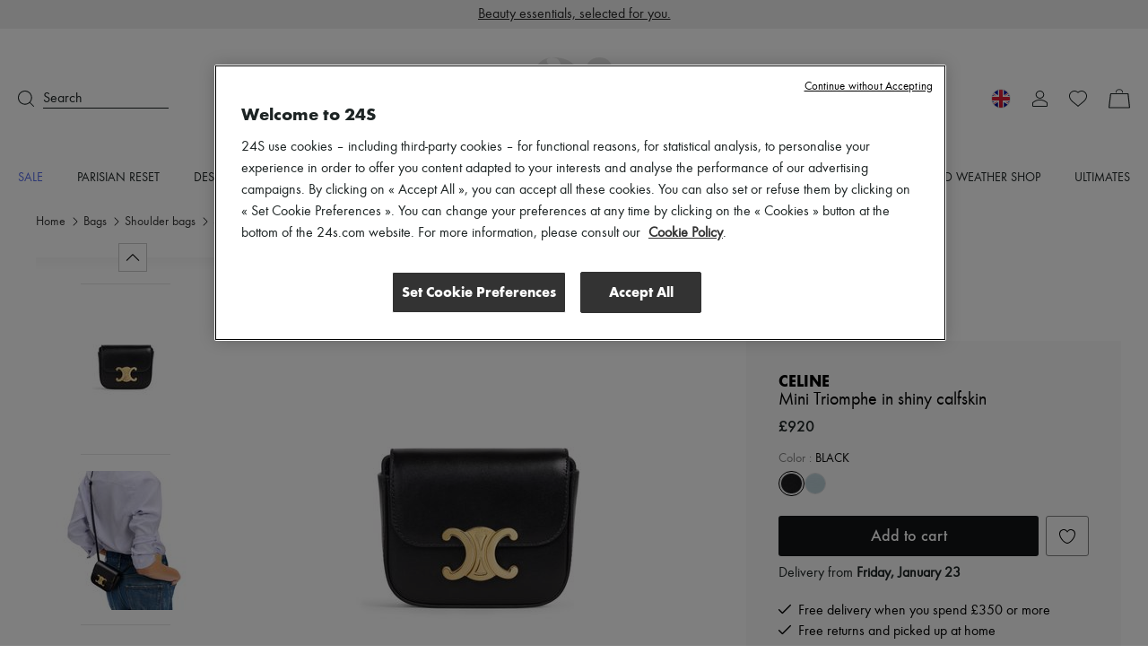

--- FILE ---
content_type: text/html; charset=utf-8
request_url: https://www.24s.com/en-gb/mini-triomphe-in-shiny-calfskin-celine_CEL4VT8BBCK
body_size: 83134
content:
<!DOCTYPE html><html lang="en"><head><meta charSet="utf-8"/><meta name="viewport" content="width=device-width"/><link rel="preload" href="https://www.24s.com/static/images/Dv35L3nVPQIbKhPwnmmmU7runvQ=/fit-in/375x395/74dad2d41ef540ae98de0ef95bf7ab19" imageSrcSet="https://www.24s.com/static/images/Dv35L3nVPQIbKhPwnmmmU7runvQ=/fit-in/375x395/74dad2d41ef540ae98de0ef95bf7ab19" media="(max-width: 767px)" as="image" fetchPriority="high"/><link rel="preload" href="https://www.24s.com/static/images/VAi3LPR7A-SfmmsvL6NaQqDnrWk=/fit-in/555x625/74dad2d41ef540ae98de0ef95bf7ab19" imageSrcSet="https://www.24s.com/static/images/VAi3LPR7A-SfmmsvL6NaQqDnrWk=/fit-in/555x625/74dad2d41ef540ae98de0ef95bf7ab19" media="(min-width: 768px)" as="image" fetchPriority="high"/><link rel="canonical" href="https://www.24s.com/en-gb/mini-triomphe-in-shiny-calfskin-celine_CEL4VT8B"/><title>Women&#x27;s Mini Triomphe in shiny calfskin | CELINE | 24S</title><meta name="description" content="Find CELINE Mini Triomphe in shiny calfskin on 24S, the LVMH Group&#x27;s Luxury Fashion Destination. Express Shipping &amp; Free Returns."/><meta name="apple-itunes-app" content="app-id=1199530982, affiliate-data=pt=118329300&amp;ct=download-banner&amp;mt=8, app-argument=sevres24://product?24s_model_sku=CEL4VT8BBCKZZZZZ00&amp;utm_source=site&amp;utm_medium=download-banner&amp;adjust_tracker=kok70cp"/><meta name="next-head-count" content="8"/><script>
                  window.dataLayer = window.dataLayer || [];
            </script><script>
            (function (w, d, s, l, i) {
                w[l] = w[l] || [];
                w[l].push(
                    {'gtm.start': new Date().getTime(), event: 'gtm.js'}
                );
                var f = d.getElementsByTagName(s)[0],
                    j = d.createElement(s), dl = l != 'dataLayer' ? '&l=' + l : '';
                j.async = true;
                j.src =
                    'https://www.googletagmanager.com/gtm.js?id=' + i + dl;
                f.parentNode.insertBefore(j, f);
            })(window, document, 'script', 'dataLayerTagManager', 'GTM-PVL4LHL');
            </script><script type="text/javascript">
              var OneTrust = {
                    geolocationResponse: {
                        countryCode: 'gb',
                    }
                };</script><script src="https://cdn.cookielaw.org/scripttemplates/otSDKStub.js" data-language="en" data-domain-script="d0d83c3d-f51e-4b78-9657-510764d88abc" type="text/javascript"></script><script>
            function OptanonWrapper() {}
          </script><meta name="viewport" content="width=device-width, initial-scale=1.0, maximum-scale=1.0, user-scalable=no"/><meta name="referrer" content="no-referrer-when-downgrade"/><meta http-equiv="content-language" content="en-GB"/><link rel="preconnect" href="https://api.zolaprod.babylone.io" crossorigin="anonymous"/><link rel="preconnect" href="https://prod.babsta.net/static/e4f6fbbb" crossorigin="anonymous"/><link rel="preconnect" href="https://www.24s.com/static/videos" crossorigin="anonymous"/><link rel="preconnect" href="https://www.google-analytics.com" crossorigin="anonymous"/><link rel="preconnect" href="https://www.googletagmanager.com" crossorigin="anonymous"/><link rel="apple-touch-icon" sizes="180x180" href="/apple-touch-icon.png" id="apple-favicon"/><link rel="icon" type="image/png" href="/favicon-32x32.png" sizes="32x32" id="32-favicon"/><link rel="icon" type="image/png" href="/favicon-16x16.png" sizes="16x16" id="16-favicon"/><link rel="mask-icon" href="/safari-pinned-tab.svg" color="#111111"/><meta name="theme-color" content="#ffffff"/><link href="https://prod.babsta.net/static/e4f6fbbb/_next/static/media/functionpro-medium.945ab27d.woff2" as="font" type="font/woff2" crossorigin="anonymous"/><link href="https://prod.babsta.net/static/e4f6fbbb/_next/static/media/functionpro-bold.2c372108.woff2" as="font" type="font/woff2" crossorigin="anonymous"/><link href="https://prod.babsta.net/static/e4f6fbbb/_next/static/media/functionpro-book.bc6d4541.woff2" as="font" type="font/woff2" crossorigin="anonymous"/><script>
  (function(c,e,f,k,g,h,b,a,d){c[g]||(c[g]=h,b=c[h]=function(){
  b.q.push(arguments)},b.q=[],b.l=1*new Date,a=e.createElement(f),a.async=1,
  a.src=k,a.setAttribute("crossorigin", "anonymous"),d=e.getElementsByTagName(f)[0],
  d.parentNode.insertBefore(a,d))})(window,document,"script",
  "//eum.instana.io/eum.min.js","InstanaEumObject","ineum");
  ineum('reportingUrl', 'https://eum-eu-west-1.instana.io');
  ineum('key', 'smpaTAJISkyZGtKcdzougg');
  ineum('meta', 'referrer', document.referrer);
            </script><script type="text/javascript">
        //<![CDATA[
        (function() {
          function riskifiedBeaconLoad() {
            var store_domain = 'www.24s.com';
            var session_id = 'j6X_2oMunole-orTKa00U';
            var url = ('https:' == document.location.protocol ? 'https://' : 'http://')
              + "beacon.riskified.com?shop=" + store_domain + "&sid=" + session_id;
            var s = document.createElement('script');
            s.type = 'text/javascript';
            s.async = true;
            s.src = url;
            var x = document.getElementsByTagName('script')[0];
            x.parentNode.insertBefore(s, x);
          }
          if (window.attachEvent)
            window.attachEvent('onload', riskifiedBeaconLoad)
          else
            window.addEventListener('load', riskifiedBeaconLoad, false);
        })();
        //]]>
        </script><link data-next-font="" rel="preconnect" href="/" crossorigin="anonymous"/><link rel="preload" href="https://prod.babsta.net/static/e4f6fbbb/_next/static/css/4d3effa85ada502b.css" as="style"/><link rel="stylesheet" href="https://prod.babsta.net/static/e4f6fbbb/_next/static/css/4d3effa85ada502b.css" data-n-g=""/><link rel="preload" href="https://prod.babsta.net/static/e4f6fbbb/_next/static/css/fa0f45cbc2d1e4ba.css" as="style"/><link rel="stylesheet" href="https://prod.babsta.net/static/e4f6fbbb/_next/static/css/fa0f45cbc2d1e4ba.css" data-n-p=""/><link rel="preload" href="https://prod.babsta.net/static/e4f6fbbb/_next/static/css/8b7e8c987b276864.css" as="style"/><link rel="stylesheet" href="https://prod.babsta.net/static/e4f6fbbb/_next/static/css/8b7e8c987b276864.css" data-n-p=""/><noscript data-n-css=""></noscript><script defer="" nomodule="" src="https://prod.babsta.net/static/e4f6fbbb/_next/static/chunks/polyfills-42372ed130431b0a.js"></script><script src="https://prod.babsta.net/static/e4f6fbbb/_next/static/chunks/webpack-9e3f734cb4cb8ed3.js" defer=""></script><script src="https://prod.babsta.net/static/e4f6fbbb/_next/static/chunks/main-025dd2612354e263.js" defer=""></script><script src="https://prod.babsta.net/static/e4f6fbbb/_next/static/chunks/pages/_app-6798bb4a8e1d6446.js" defer=""></script><script src="https://prod.babsta.net/static/e4f6fbbb/_next/static/chunks/75fc9c18-6cc6bbc83b23e8c3.js" defer=""></script><script src="https://prod.babsta.net/static/e4f6fbbb/_next/static/chunks/8613-67b28bc51068e714.js" defer=""></script><script src="https://prod.babsta.net/static/e4f6fbbb/_next/static/chunks/7460-bf13ee782b798231.js" defer=""></script><script src="https://prod.babsta.net/static/e4f6fbbb/_next/static/chunks/9398-238a9c80b8b1acf2.js" defer=""></script><script src="https://prod.babsta.net/static/e4f6fbbb/_next/static/chunks/7467-cd6177698b3f4924.js" defer=""></script><script src="https://prod.babsta.net/static/e4f6fbbb/_next/static/chunks/6129-3871ff379b0fe6d4.js" defer=""></script><script src="https://prod.babsta.net/static/e4f6fbbb/_next/static/chunks/9065-0fb87d6d79de9265.js" defer=""></script><script src="https://prod.babsta.net/static/e4f6fbbb/_next/static/chunks/159-a06131809460e208.js" defer=""></script><script src="https://prod.babsta.net/static/e4f6fbbb/_next/static/chunks/4589-b75f474b078ab1eb.js" defer=""></script><script src="https://prod.babsta.net/static/e4f6fbbb/_next/static/chunks/4984-f8d877be2d9d9713.js" defer=""></script><script src="https://prod.babsta.net/static/e4f6fbbb/_next/static/chunks/3591-4da1550ea970afae.js" defer=""></script><script src="https://prod.babsta.net/static/e4f6fbbb/_next/static/chunks/9569-ad118be7e47d04a4.js" defer=""></script><script src="https://prod.babsta.net/static/e4f6fbbb/_next/static/chunks/5840-75952eecda4cf808.js" defer=""></script><script src="https://prod.babsta.net/static/e4f6fbbb/_next/static/chunks/1214-dab048bb5dcc9e77.js" defer=""></script><script src="https://prod.babsta.net/static/e4f6fbbb/_next/static/chunks/3891-f265738e221fc1a2.js" defer=""></script><script src="https://prod.babsta.net/static/e4f6fbbb/_next/static/chunks/2255-dc9312fe4763456e.js" defer=""></script><script src="https://prod.babsta.net/static/e4f6fbbb/_next/static/chunks/4004-053ddad9a12373b7.js" defer=""></script><script src="https://prod.babsta.net/static/e4f6fbbb/_next/static/chunks/8996-03e8dbeb26251786.js" defer=""></script><script src="https://prod.babsta.net/static/e4f6fbbb/_next/static/chunks/pages/pdp-b487e361ba8128c0.js" defer=""></script><script src="https://prod.babsta.net/static/e4f6fbbb/_next/static/e4f6fbbb/_buildManifest.js" defer=""></script><script src="https://prod.babsta.net/static/e4f6fbbb/_next/static/e4f6fbbb/_ssgManifest.js" defer=""></script><style data-styled="" data-styled-version="5.3.7">.bUQtSw{font-family:"function-book"," Arial ",sans-serif;background-color:#f3f3f3;}/*!sc*/
@media screen and (max-width:767px){.bUQtSw{position:absolute;z-index:195;}}/*!sc*/
.bUQtSw p,.bUQtSw h3{color:#1d2424;}/*!sc*/
.bUQtSw h3{font-family:"function-book"," Arial ",sans-serif;font-size:1rem;margin-bottom:15px;line-height:1.1rem;font-weight:400;}/*!sc*/
.bUQtSw ul li,.bUQtSw ul li a{font-size:0.875rem;color:#666666;padding:3px 6px;margin:-1px -6px;}/*!sc*/
.bUQtSw li{white-space:nowrap;}/*!sc*/
.bUQtSw ul li a:hover{cursor:pointer;color:#1d2424;background:#fff;}/*!sc*/
.bUQtSw ul li a:focus{color:#1d2424;border:1px solid #1d2424;}/*!sc*/
.bUQtSw .footer-content{background-color:#f3f3f3;-webkit-box-pack:center;-webkit-justify-content:center;-ms-flex-pack:center;justify-content:center;}/*!sc*/
.bUQtSw .bandeau-info{display:-webkit-box;display:-webkit-flex;display:-ms-flexbox;display:flex;-webkit-box-pack:center;-webkit-justify-content:center;-ms-flex-pack:center;justify-content:center;padding:24px 16px;max-width:1184px;margin:auto;}/*!sc*/
.bUQtSw .bandeau-info > div{padding:24px 0 0 50px;-webkit-flex:1;-ms-flex:1;flex:1;}/*!sc*/
.bUQtSw .bandeau-info > div > div{-webkit-box-flex:1;-webkit-flex-grow:1;-ms-flex-positive:1;flex-grow:1;}/*!sc*/
.bUQtSw .bandeau-info > div:first-child{padding-left:0;padding-top:0;-webkit-flex:0;-ms-flex:0;flex:0;}/*!sc*/
@media screen and (max-width:1024px){.bUQtSw .bandeau-info{-webkit-flex-direction:column;-ms-flex-direction:column;flex-direction:column;-webkit-box-pack:center;-webkit-justify-content:center;-ms-flex-pack:center;justify-content:center;-webkit-align-items:center;-webkit-box-align:center;-ms-flex-align:center;align-items:center;padding:30px 0;}.bUQtSw .bandeau-info > div{width:515px;white-space:nowrap;padding:15px 25px;}}/*!sc*/
@media screen and (max-width:767px){.bUQtSw .bandeau-info{-webkit-align-items:flex-start;-webkit-box-align:flex-start;-ms-flex-align:flex-start;align-items:flex-start;padding:30px 0 5px 0;}.bUQtSw .bandeau-info > div{width:100%;white-space:initial;}}/*!sc*/
.bUQtSw hr{border:1px solid #e5e5e5;margin:0;width:100%;}/*!sc*/
data-styled.g2[id="styles__FooterContainer-sc-hx7fx1-0"]{content:"bUQtSw,"}/*!sc*/
.kyLEka{display:-webkit-box;display:-webkit-flex;display:-ms-flexbox;display:flex;-webkit-box-pack:center;-webkit-justify-content:center;-ms-flex-pack:center;justify-content:center;-webkit-align-items:center;-webkit-box-align:center;-ms-flex-align:center;align-items:center;background:#fff;}/*!sc*/
@media screen and (max-width:767px){.kyLEka{-webkit-flex-direction:column;-ms-flex-direction:column;flex-direction:column;-webkit-align-items:flex-start;-webkit-box-align:flex-start;-ms-flex-align:flex-start;align-items:flex-start;}}/*!sc*/
.kyLEka > a{display:-webkit-box;display:-webkit-flex;display:-ms-flexbox;display:flex;margin:16px 30px;-webkit-box-pack:center;-webkit-justify-content:center;-ms-flex-pack:center;justify-content:center;-webkit-align-items:center;-webkit-box-align:center;-ms-flex-align:center;align-items:center;padding:2px 7px;}/*!sc*/
.kyLEka > a:focus{border:1px solid #1d2424;}/*!sc*/
.kyLEka > a:hover p{border-bottom-color:#1d2424;}/*!sc*/
.kyLEka > a p{margin:0 0 0 13px;border-bottom:1px solid transparent;}/*!sc*/
data-styled.g3[id="styles__ReassuranceBlockContainer-sc-1d6tcb6-0"]{content:"kyLEka,"}/*!sc*/
.BEgmt{display:-webkit-box;display:-webkit-flex;display:-ms-flexbox;display:flex;-webkit-box-pack:start;-webkit-justify-content:flex-start;-ms-flex-pack:start;justify-content:flex-start;-webkit-flex-direction:column;-ms-flex-direction:column;flex-direction:column;}/*!sc*/
.BEgmt svg{margin-top:-15px;}/*!sc*/
.BEgmt a{width:170px;padding:15px 5px 5px 5px;}/*!sc*/
.BEgmt a:focus{border:1px solid #1d2424;}/*!sc*/
.BEgmt p{margin-top:10px;width:200px;font-size:1.25rem;}/*!sc*/
@media screen and (max-width:1024px){.BEgmt{-webkit-align-items:center;-webkit-box-align:center;-ms-flex-align:center;align-items:center;margin-bottom:30px;}.BEgmt p{width:auto;text-align:center;line-height:30px;}.BEgmt a{width:auto;}}/*!sc*/
@media screen and (max-width:767px){.BEgmt{width:100%;margin-bottom:5px;}.BEgmt p{margin-top:0px;font-size:1.2rem;}.BEgmt a{padding:0px 5px 0px 5px;}.BEgmt a:focus{border:1px solid #1d2424;}}/*!sc*/
data-styled.g4[id="styles__LogoContainer-sc-1yzbdh8-0"]{content:"BEgmt,"}/*!sc*/
.aJYPs{display:-webkit-box;display:-webkit-flex;display:-ms-flexbox;display:flex;-webkit-flex-direction:column;-ms-flex-direction:column;flex-direction:column;}/*!sc*/
.aJYPs > div{display:-webkit-box;display:-webkit-flex;display:-ms-flexbox;display:flex;}/*!sc*/
.aJYPs > div svg{margin-right:8px;width:72px;height:32px;}/*!sc*/
@media screen and (min-width:768px){.aJYPs > div svg{width:60px;height:28px;}}/*!sc*/
.aJYPs > div:not(:first-child){margin-top:4px;}/*!sc*/
.aJYPs .cb-responsive{-webkit-flex-direction:row;-ms-flex-direction:row;flex-direction:row;-webkit-align-items:center;-webkit-box-align:center;-ms-flex-align:center;align-items:center;}/*!sc*/
@media screen and (min-width:768px){.aJYPs .cb-responsive{-webkit-align-items:baseline;-webkit-box-align:baseline;-ms-flex-align:baseline;align-items:baseline;display:-webkit-box;display:-webkit-flex;display:-ms-flexbox;display:flex;-webkit-flex-direction:column;-ms-flex-direction:column;flex-direction:column;}.aJYPs .cb-responsive > div:not(:first-child){margin-top:4px;}}/*!sc*/
.aJYPs .cb-responsive > div{display:-webkit-box;display:-webkit-flex;display:-ms-flexbox;display:flex;}/*!sc*/
.aJYPs .cb-responsive > div svg{width:32px;}/*!sc*/
@media screen and (min-width:768px){.aJYPs .cb-responsive > div svg{width:28px;}}/*!sc*/
data-styled.g5[id="styles__MeansOfPaymentsContainer-sc-1ozqhhn-0"]{content:"aJYPs,"}/*!sc*/
.hEhlcE{display:-webkit-box;display:-webkit-flex;display:-ms-flexbox;display:flex;}/*!sc*/
.hEhlcE .payments-block{display:-webkit-box;display:-webkit-flex;display:-ms-flexbox;display:flex;-webkit-flex-direction:column;-ms-flex-direction:column;flex-direction:column;padding-left:50px;}/*!sc*/
@media screen and (max-width:1024px){.hEhlcE .payments-block{padding-left:170px;}}/*!sc*/
data-styled.g6[id="ClientAndPaymentBlock__StyledClientAndPayment-sc-1wd4r98-0"]{content:"hEhlcE,"}/*!sc*/
.iFoEWe{display:-webkit-box;display:-webkit-flex;display:-ms-flexbox;display:flex;-webkit-align-items:stretch;-webkit-box-align:stretch;-ms-flex-align:stretch;align-items:stretch;-webkit-box-pack:space-evenly;-webkit-justify-content:space-evenly;-ms-flex-pack:space-evenly;justify-content:space-evenly;border:1px solid #e6e6e6;width:100%;cursor:pointer;}/*!sc*/
.iFoEWe:hover,.iFoEWe:focus{border-color:#1d2424;}/*!sc*/
.iFoEWe.modal-open-trigger-flag{border-color:transparent;}/*!sc*/
.iFoEWe.modal-open-trigger-flag:hover{border-color:transparent;}/*!sc*/
.iFoEWe.modal-open-trigger-flag:not(:focus-visible){border-color:transparent;}/*!sc*/
.iFoEWe span:first-child{margin:10px 0;padding:0 3px;display:block;background-position:50%;background-repeat:no-repeat;background-size:cover;border-radius:30px;box-shadow:0 0 1px #000;height:20px;width:20px;}/*!sc*/
.iFoEWe p{margin:10px 0;padding:0 3px;}/*!sc*/
.iFoEWe .vr{width:2px;margin:10px 0;background:#e6e6e6;}/*!sc*/
data-styled.g10[id="styles__StyledModalOpen-sc-i8gsez-0"]{content:"iFoEWe,"}/*!sc*/
.bHDckn{display:-webkit-box;display:-webkit-flex;display:-ms-flexbox;display:flex;-webkit-box-flex:0;-webkit-flex-grow:0;-ms-flex-positive:0;flex-grow:0;-webkit-flex-direction:column;-ms-flex-direction:column;flex-direction:column;padding-left:50px;}/*!sc*/
.bHDckn > div:first-child{width:185px;}/*!sc*/
@media screen and (max-width:1024px){.bHDckn{padding-left:110px;}}/*!sc*/
@media screen and (max-width:767px){.bHDckn{margin-top:30px !important;padding-left:0;width:100% !important;}}/*!sc*/
.bHDckn .follow-us-block{margin-top:30px;}/*!sc*/
@media screen and (max-width:767px){.bHDckn .follow-us-block{margin-top:17px;}}/*!sc*/
.bHDckn .follow-us-block h3{margin-bottom:16px;}/*!sc*/
@media screen and (max-width:767px){.bHDckn .follow-us-block h3{margin-bottom:8px;}}/*!sc*/
.bHDckn .follow-us-block > div{display:-webkit-box;display:-webkit-flex;display:-ms-flexbox;display:flex;}/*!sc*/
.bHDckn .follow-us-block a{display:-webkit-box;display:-webkit-flex;display:-ms-flexbox;display:flex;margin-right:8px;}/*!sc*/
.bHDckn .follow-us-block a:focus{border:1px solid #1d2424;}/*!sc*/
data-styled.g11[id="styles__DestAndFollowContainer-sc-1srsb84-0"]{content:"bHDckn,"}/*!sc*/
.flKRnN{display:-webkit-box;display:-webkit-flex;display:-ms-flexbox;display:flex;}/*!sc*/
data-styled.g12[id="styles__CompanyAndDestAndFollowContainer-sc-s9qghi-0"]{content:"flKRnN,"}/*!sc*/
.iokLCA{display:-webkit-box;display:-webkit-flex;display:-ms-flexbox;display:flex;-webkit-box-pack:center;-webkit-justify-content:center;-ms-flex-pack:center;justify-content:center;padding-bottom:16px;max-width:1184px;margin:auto;padding:0px 16px 15px 16px;font-weight:400;line-height:1.1em;-webkit-letter-spacing:0px;-moz-letter-spacing:0px;-ms-letter-spacing:0px;letter-spacing:0px;text-align:left;white-space:nowrap;}/*!sc*/
.iokLCA h3{margin-bottom:0;}/*!sc*/
data-styled.g17[id="TopBrands__StyledTopBrands-sc-rgsowg-0"]{content:"iokLCA,"}/*!sc*/
.cgGtxC{margin-right:3px;}/*!sc*/
data-styled.g18[id="TopBrands__StyledTitle-sc-rgsowg-1"]{content:"cgGtxC,"}/*!sc*/
.cMupNh{overflow:hidden;text-overflow:ellipsis;}/*!sc*/
.cMupNh a{color:#666666;font-size:0.875rem;}/*!sc*/
data-styled.g19[id="TopBrands__StyledList-sc-rgsowg-2"]{content:"cMupNh,"}/*!sc*/
.cUkhpd{color:inherit;-webkit-transition:none;transition:none;}/*!sc*/
.cUkhpd:focus{border:1px solid #1d2424;}/*!sc*/
.cUkhpd:focus:not(:focus-visible){border:none;}/*!sc*/
.cUkhpd:visited{color:inherit;}/*!sc*/
.cUkhpd:hover{color:#556BE9;}/*!sc*/
data-styled.g21[id="A-sc-1c7wk9x-0"]{content:"cUkhpd,"}/*!sc*/
.mVVlx{display:-webkit-box;display:-webkit-flex;display:-ms-flexbox;display:flex;font-weight:500;font-size:14px !important;line-height:20px;padding-bottom:15px;text-transform:uppercase;color:#556BE9;}/*!sc*/
.mVVlx:hover,.mVVlx:visited{color:#556BE9;}/*!sc*/
.groya-d{display:-webkit-box;display:-webkit-flex;display:-ms-flexbox;display:flex;font-weight:500;font-size:14px !important;line-height:20px;padding-bottom:15px;text-transform:uppercase;color:inherit;}/*!sc*/
.groya-d:hover,.groya-d:visited{color:inherit;}/*!sc*/
data-styled.g22[id="MenuNavItem__StyledMenuNavItem-sc-xbftef-0"]{content:"mVVlx,groya-d,"}/*!sc*/
.dVIchk{display:-webkit-box;display:-webkit-flex;display:-ms-flexbox;display:flex;margin:5px 0;}/*!sc*/
data-styled.g23[id="LayerNavItem__StyledLayerNavItem-sc-1egs2wg-0"]{content:"dVIchk,"}/*!sc*/
.fPFiBK{font-weight:500;}/*!sc*/
data-styled.g24[id="LayerNavItem__LayerNavItemLink-sc-1egs2wg-1"]{content:"fPFiBK,"}/*!sc*/
.kPFqpD{display:-webkit-box;display:-webkit-flex;display:-ms-flexbox;display:flex;-webkit-flex-direction:column;-ms-flex-direction:column;flex-direction:column;-webkit-flex:1;-ms-flex:1;flex:1;}/*!sc*/
data-styled.g25[id="Vertical-sc-1v3xmyy-0"]{content:"kPFqpD,"}/*!sc*/
.tEToe{display:-webkit-box;display:-webkit-flex;display:-ms-flexbox;display:flex;width:1280px;margin:0 auto;}/*!sc*/
@media (max-width:1320px){.tEToe{width:100%;padding:0 20px;}}/*!sc*/
data-styled.g26[id="Layer__Centered1280-sc-qvrpu8-0"]{content:"tEToe,"}/*!sc*/
.ffkvqs{width:250px;margin:10px 0 10px 40px;-webkit-flex:none;-ms-flex:none;flex:none;font-weight:400;font-size:16px;line-height:28px;color:#1d2424;}/*!sc*/
.ffkvqs:nth-child(1){margin-left:0;}/*!sc*/
data-styled.g27[id="Layer__Column-sc-qvrpu8-1"]{content:"ffkvqs,"}/*!sc*/
.eYdKIZ{display:-webkit-box;display:-webkit-flex;display:-ms-flexbox;display:flex;position:absolute;width:100%;top:100%;left:0;visibility:hidden;background-color:white;box-shadow:0 14px 14px rgba(0,0,0,0.25);opacity:0.95;z-index:110;}/*!sc*/
data-styled.g28[id="Layer__StyledLayer-sc-qvrpu8-2"]{content:"eYdKIZ,"}/*!sc*/
.Gwgpp{display:-webkit-box;display:-webkit-flex;display:-ms-flexbox;display:flex;-webkit-flex-direction:row;-ms-flex-direction:row;flex-direction:row;-webkit-flex:1;-ms-flex:1;flex:1;-webkit-box-pack:justify;-webkit-justify-content:space-between;-ms-flex-pack:justify;justify-content:space-between;}/*!sc*/
data-styled.g29[id="Menu__StyledMenu-sc-29zrqt-0"]{content:"Gwgpp,"}/*!sc*/
.kgYBQy{display:block;position:relative;-webkit-flex:0;-ms-flex:0;flex:0;padding:4px;}/*!sc*/
.kgYBQy .logo24{fill:#cececd;opacity:0.55;height:35px;width:auto;-webkit-transition:all 0.5s;transition:all 0.5s;will-change:height,opacity;}/*!sc*/
.kgYBQy .logoUrl{position:absolute;top:50%;left:50%;-webkit-transform:translate(-50%,-75%);-ms-transform:translate(-50%,-75%);transform:translate(-50%,-75%);height:9px;width:auto;fill:#000;-webkit-transition:height 0.5s;transition:height 0.5s;will-change:height;}/*!sc*/
@media (min-width:48rem){.kgYBQy{padding:0;}.kgYBQy .logo24{height:86px;}.kgYBQy .logoUrl{height:21.5px;-webkit-transform:translate(-50%,-60%);-ms-transform:translate(-50%,-60%);transform:translate(-50%,-60%);}}/*!sc*/
.header-transparent .Logo24s__StyledLogo-sc-x7v0os-0 .logo24{fill:#fff;opacity:0.25;}/*!sc*/
.header-transparent .Logo24s__StyledLogo-sc-x7v0os-0 .logoUrl{fill:#fff;}/*!sc*/
.small-header .Logo24s__StyledLogo-sc-x7v0os-0 .logo24{height:16px;opacity:0;}/*!sc*/
.small-header .Logo24s__StyledLogo-sc-x7v0os-0 .logoUrl{height:16px;-webkit-transform:translate(-50%,-50%);-ms-transform:translate(-50%,-50%);transform:translate(-50%,-50%);}/*!sc*/
@media (min-width:48rem){.small-header .Logo24s__StyledLogo-sc-x7v0os-0 .logo24,.small-header .kgYBQy .logoUrl{height:32px;}}/*!sc*/
data-styled.g30[id="Logo24s__StyledLogo-sc-x7v0os-0"]{content:"kgYBQy,"}/*!sc*/
.cMgumu{display:-webkit-box;display:-webkit-flex;display:-ms-flexbox;display:flex;-webkit-flex-direction:row;-ms-flex-direction:row;flex-direction:row;-webkit-flex:1;-ms-flex:1;flex:1;}/*!sc*/
data-styled.g31[id="Horizontal-sc-1n0krsy-0"]{content:"cMgumu,"}/*!sc*/
.jLOGiE{fill:#1d2424;}/*!sc*/
data-styled.g35[id="common__StyledPath-sc-1slhoh2-0"]{content:"jLOGiE,"}/*!sc*/
.gIfgfs{display:-webkit-box;display:-webkit-flex;display:-ms-flexbox;display:flex;-webkit-flex:1;-ms-flex:1;flex:1;-webkit-align-items:center;-webkit-box-align:center;-ms-flex-align:center;align-items:center;}/*!sc*/
data-styled.g41[id="Search__StyledSearch-sc-l5pxzp-0"]{content:"gIfgfs,"}/*!sc*/
.hZdjan{border-bottom-width:1px;border-bottom-style:solid;border-bottom-color:inherit;margin-left:10px;width:140px;font-weight:400;font-size:16px;line-height:20px;}/*!sc*/
data-styled.g42[id="Search__StyledSearchBar-sc-l5pxzp-1"]{content:"hZdjan,"}/*!sc*/
.ceLOUV{display:-webkit-box;display:-webkit-flex;display:-ms-flexbox;display:flex;margin:0 12px;-webkit-box-pack:center;-webkit-justify-content:center;-ms-flex-pack:center;justify-content:center;-webkit-align-items:center;-webkit-box-align:center;-ms-flex-align:center;align-items:center;position:relative;}/*!sc*/
data-styled.g48[id="MyAccount__StyledMyAccount-sc-16zppl4-0"]{content:"ceLOUV,"}/*!sc*/
.gEgofn{fill:#1d2424;}/*!sc*/
data-styled.g49[id="MyAccount__StyledPath-sc-16zppl4-1"]{content:"gEgofn,"}/*!sc*/
.ddvCQp{display:-webkit-box;display:-webkit-flex;display:-ms-flexbox;display:flex;width:24px;-webkit-box-pack:center;-webkit-justify-content:center;-ms-flex-pack:center;justify-content:center;-webkit-align-items:center;-webkit-box-align:center;-ms-flex-align:center;align-items:center;position:relative;}/*!sc*/
.ddvCQp:focus{border:1px solid #1d2424;}/*!sc*/
.ddvCQp:focus:not(:focus-visible){border:none;}/*!sc*/
data-styled.g66[id="MiniCart__StyledMiniCartLink-sc-1we36mq-0"]{content:"ddvCQp,"}/*!sc*/
.gKucIl{fill:#1d2424;}/*!sc*/
data-styled.g67[id="MiniCart__StyledSvg-sc-1we36mq-1"]{content:"gKucIl,"}/*!sc*/
.iFttbX{display:-webkit-box;display:-webkit-flex;display:-ms-flexbox;display:flex;-webkit-flex-direction:column;-ms-flex-direction:column;flex-direction:column;-webkit-align-items:center;-webkit-box-align:center;-ms-flex-align:center;align-items:center;-webkit-flex:0 0;-ms-flex:0 0;flex:0 0;padding:6px 16px 24px;margin:auto;background-color:#ffffff;position:relative;z-index:10;}/*!sc*/
@media screen and (min-width:1200px){.iFttbX{-webkit-flex-direction:row;-ms-flex-direction:row;flex-direction:row;-webkit-box-pack:center;-webkit-justify-content:center;-ms-flex-pack:center;justify-content:center;padding:8px 0 28px;}}/*!sc*/
data-styled.g73[id="MarketingFooter__WrapperDiv-sc-i7dmhh-0"]{content:"iFttbX,"}/*!sc*/
.jRPaA-d{-webkit-box-pack:center;-webkit-justify-content:center;-ms-flex-pack:center;justify-content:center;background:#F85F58;display:-webkit-box;display:-webkit-flex;display:-ms-flexbox;display:flex;-webkit-align-items:center;-webkit-box-align:center;-ms-flex-align:center;align-items:center;height:50px;}/*!sc*/
@media (min-width:768px){.jRPaA-d{height:32px;}}/*!sc*/
.kzYzsO{-webkit-box-pack:center;-webkit-justify-content:center;-ms-flex-pack:center;justify-content:center;background:#F0F0F0;display:none;-webkit-align-items:center;-webkit-box-align:center;-ms-flex-align:center;align-items:center;height:50px;}/*!sc*/
@media (min-width:768px){.kzYzsO{height:32px;}}/*!sc*/
.iuepRp{-webkit-box-pack:center;-webkit-justify-content:center;-ms-flex-pack:center;justify-content:center;background:#F1ECE9;display:none;-webkit-align-items:center;-webkit-box-align:center;-ms-flex-align:center;align-items:center;height:50px;}/*!sc*/
@media (min-width:768px){.iuepRp{height:32px;}}/*!sc*/
data-styled.g74[id="PromoBanner__StyledPromoBannerWrapper-sc-108qh2v-0"]{content:"jRPaA-d,kzYzsO,iuepRp,"}/*!sc*/
.zJMjf{text-align:center;line-height:20px;margin:6px;-webkit-animation:500ms linear 4500ms jiroXv,500ms linear jBcSpD;animation:500ms linear 4500ms jiroXv,500ms linear jBcSpD;}/*!sc*/
.zJMjf a{color:inherit;}/*!sc*/
data-styled.g75[id="PromoBanner__StyledPromoMessage-sc-108qh2v-1"]{content:"zJMjf,"}/*!sc*/
.cOVklE{display:-webkit-box;display:-webkit-flex;display:-ms-flexbox;display:flex;-webkit-flex-direction:column;-ms-flex-direction:column;flex-direction:column;position:-webkit-sticky;position:sticky;top:0;z-index:110;background:linear-gradient( 180deg,rgba(0,0,0,0.25) 20%,rgba(0,0,0,0) 100% );opacity:1;-webkit-transition:opacity 0.5s;transition:opacity 0.5s;}/*!sc*/
.cOVklE.not-visible{opacity:0;}/*!sc*/
data-styled.g76[id="HeaderDesktop__StyledHeaderDesktop-sc-1jjs3ry-0"]{content:"cOVklE,"}/*!sc*/
.hBypcp{-webkit-align-items:center;-webkit-box-align:center;-ms-flex-align:center;align-items:center;margin:32px 0;-webkit-transition:margin 0.5s;transition:margin 0.5s;will-change:margin;}/*!sc*/
.small-header .HeaderDesktop__Actions-sc-1jjs3ry-1{margin:18px 0;}/*!sc*/
data-styled.g77[id="HeaderDesktop__Actions-sc-1jjs3ry-1"]{content:"hBypcp,"}/*!sc*/
.fYbjqo{-webkit-box-pack:end;-webkit-justify-content:flex-end;-ms-flex-pack:end;justify-content:flex-end;-webkit-align-items:center;-webkit-box-align:center;-ms-flex-align:center;align-items:center;}/*!sc*/
.fYbjqo a{margin:0 12px;display:-webkit-box;display:-webkit-flex;display:-ms-flexbox;display:flex;-webkit-box-pack:center;-webkit-justify-content:center;-ms-flex-pack:center;justify-content:center;-webkit-align-items:center;-webkit-box-align:center;-ms-flex-align:center;align-items:center;}/*!sc*/
.fYbjqo a:last-of-type{margin-right:0;}/*!sc*/
data-styled.g78[id="HeaderDesktop__Right-sc-1jjs3ry-2"]{content:"fYbjqo,"}/*!sc*/
.gkQaRz{position:relative;width:100%;background-color:#ffffff;color:#1d2424;}/*!sc*/
.small-header:not(.header-transparent) .HeaderDesktop__Header-sc-1jjs3ry-3{border-bottom:1px solid #EDEDED;}/*!sc*/
data-styled.g79[id="HeaderDesktop__Header-sc-1jjs3ry-3"]{content:"gkQaRz,"}/*!sc*/
.hwaRZp{margin-left:24px;}/*!sc*/
data-styled.g80[id="HeaderDesktop__LanguageCountryCurrencyModal-sc-1jjs3ry-4"]{content:"hwaRZp,"}/*!sc*/
.ledFmX{display:-webkit-box;display:-webkit-flex;display:-ms-flexbox;display:flex;-webkit-flex-direction:column;-ms-flex-direction:column;flex-direction:column;width:100%;padding-left:120px;padding-right:120px;margin:0 auto;}/*!sc*/
@media (max-width:1320px){.ledFmX{width:100%;padding:0 20px;}}/*!sc*/
data-styled.g81[id="HeaderDesktop__Centered1280-sc-1jjs3ry-5"]{content:"ledFmX,"}/*!sc*/
@-webkit-keyframes jiroXv{from{opacity:1;}to{opacity:0;}}/*!sc*/
@keyframes jiroXv{from{opacity:1;}to{opacity:0;}}/*!sc*/
data-styled.g85[id="sc-keyframes-jiroXv"]{content:"jiroXv,"}/*!sc*/
@-webkit-keyframes jBcSpD{from{opacity:0;}to{opacity:1;}}/*!sc*/
@keyframes jBcSpD{from{opacity:0;}to{opacity:1;}}/*!sc*/
data-styled.g86[id="sc-keyframes-jBcSpD"]{content:"jBcSpD,"}/*!sc*/
</style></head><body><noscript><iframe src="https://www.googletagmanager.com/ns.html?id=GTM-PVL4LHL" height="0" width="0" style="display:none;visibility:hidden;"></iframe></noscript><div id="__next"><div class="pdp" data-cy="pdp-wrapper-div"><div data-testid="promo-message-2VBuytCUdP00oMNy5ZxfOh" class="PromoBanner__StyledPromoBannerWrapper-sc-108qh2v-0 jRPaA-d"><div class="PromoBanner__StyledPromoMessage-sc-108qh2v-1 zJMjf"><span style='color:#FFFFFF;'><a target="_self" style="text-decoration: underline;" href="https://www.24s.com/en-gb/women/events/sale">Sale: -50% on a selection of items</a></span></div></div><div data-testid="promo-message-5Hfo33syM5mwB7Dto7mpPG" class="PromoBanner__StyledPromoBannerWrapper-sc-108qh2v-0 kzYzsO"><div class="PromoBanner__StyledPromoMessage-sc-108qh2v-1 zJMjf"><span style='color:#000000;'><a target="_self" style="text-decoration: underline;" href="https://www.24s.com/en-gb/women/beauty">Beauty essentials, selected for you.</a></span></div></div><div data-testid="promo-message-1y325rIdd65OSpEQz3w4HE" class="PromoBanner__StyledPromoBannerWrapper-sc-108qh2v-0 iuepRp"><div class="PromoBanner__StyledPromoMessage-sc-108qh2v-1 zJMjf"><span style='color:#000000;'>Get 10% off your first order. Code : 10FIRST  <a target="_self" style="text-decoration: underline;" href="https://www.24s.com/en-gb/about-us/terms-conditions-promotional-offers">(T&Cs apply)</a></span></div></div><div class="HeaderDesktop__StyledHeaderDesktop-sc-1jjs3ry-0 cOVklE"><div class="Vertical-sc-1v3xmyy-0 HeaderDesktop__Header-sc-1jjs3ry-3 kPFqpD gkQaRz"><div class="HeaderDesktop__Centered1280-sc-1jjs3ry-5 ledFmX"><div class="Horizontal-sc-1n0krsy-0 HeaderDesktop__Actions-sc-1jjs3ry-1 cMgumu hBypcp"><div data-cy="header-search-icon" id="search-icon" class="Search__StyledSearch-sc-l5pxzp-0 gIfgfs"><svg width="18" height="18" viewBox="0 0 18 18" fill="none" xmlns="http://www.w3.org/2000/svg"><path d="M17.8467 17.1064L13.7568 13.0165C15.0121 11.5851 15.7047 9.77389 15.7047 7.85232C15.7047 5.75479 14.8877 3.78302 13.4047 2.29997C11.9216 0.816927 9.94987 0 7.85235 0C5.75482 0 3.78305 0.816927 2.3 2.29997C0.816958 3.78302 3.05176e-05 5.75479 3.05176e-05 7.85232C3.05176e-05 9.94984 0.816958 11.9216 2.3 13.4047C3.78305 14.8877 5.75482 15.7046 7.85235 15.7046C9.77392 15.7046 11.5851 15.012 13.0165 13.7568L17.1064 17.8466C17.2087 17.9489 17.3426 18 17.4765 18C17.6105 18 17.7444 17.9489 17.8467 17.8466C18.0512 17.6421 18.0512 17.3109 17.8467 17.1064ZM3.04025 12.6644C1.75504 11.379 1.04701 9.66995 1.04701 7.85232C1.04701 6.03468 1.75504 4.32568 3.04025 3.04022C4.32571 1.75501 6.03471 1.04698 7.85235 1.04698C9.66998 1.04698 11.379 1.75501 12.6644 3.04022C13.9496 4.32568 14.6577 6.03468 14.6577 7.85232C14.6577 9.66995 13.9496 11.379 12.6644 12.6644C11.379 13.9496 9.66998 14.6577 7.85235 14.6577C6.03471 14.6577 4.32571 13.9496 3.04025 12.6644Z" class="common__StyledPath-sc-1slhoh2-0 jLOGiE"></path></svg><span class="Search__StyledSearchBar-sc-l5pxzp-1 hZdjan">Search</span></div><a href="/en-gb/women" data-cy="logo-24s" class="Logo24s__StyledLogo-sc-x7v0os-0 kgYBQy"><svg xmlns="http://www.w3.org/2000/svg" viewBox="0 0 100 99" class="logo24"><path d="M83.156 0c-13.413 0-18.002 9.21-18.48 21.273-.595 14.38-3.814 26.086-9.12 33.454-9.299 12.716-23.904 15.806-36.242 18.599-7.273 1.664-12.34 1.724-16.512 5.882-.953.951-1.49 2.094-1.967 2.08-.586-.017-.06-2.734.298-3.803.834-2.675 2.146-4.576 3.755-6.18 12.34-12.3 51.323-20.679 51.323-46.408C56.211 9.983 42.918 0 23.13 0 8.881 0 .058 9.389.058 18.123s7.332 12.122 11.922 12.122c6.319 0 10.909-4.694 10.909-10.161 0-7.666-8.286-10.875-8.286-15.866 0-2.733 2.92-3.922 8.167-3.922 9.24 0 10.79 8.736 10.79 17.233 0 14.38-8.763 25.612-17.705 36.129-6.318 7.427-12.16 14.32-14.664 22.105C.357 78.496 0 81.348 0 84.319c0 8.14 3.874 14.559 10.313 14.559 4.351 0 7.927-3.625 7.927-7.904s-3.278-7.546-7.094-7.784a9 9 0 0 0-.437-.01c-5.273 0-7.24 5.18-8.98 5.18-.835 0-1.252-.95-1.311-2.734.06-5.704 5.007-8.734 8.524-8.734 4.53 0 8.941 4.931 13.59 10.102 5.246 5.764 10.67 11.766 16.691 11.766 8.226 0 12.995-5.11 12.995-13.965V73.269h4.292c1.968 0 3.398.475 4.411 1.485 1.788 1.783 1.729 4.873 1.729 8.14 0 .475-.06.951-.06 1.426 0 6.3-.298 11.588-3.636 13.786v.238h29.03v-.297c-1.788-1.842-4.053-7.428-4.053-18.064v-6.714c5.961.119 12.518 5.942 14.485 12.478h.298V59.899h-.298c-2.265 6.834-8.525 12.835-14.485 13.014V58.947h-.298c-3.16 9.151-12.697 13.965-27.837 13.965H33.74c-1.608 0-1.967-.654-1.967-1.129 0-.772.716-1.366 2.086-1.842C78.506 55.918 99.966 38.27 99.966 17.53c0-10.22-5.96-17.529-16.81-17.529"></path></svg><svg xmlns="http://www.w3.org/2000/svg" fill="none" viewBox="0 0 98 25" class="logoUrl"><path d="m14.144 20.802-9.959.003c1.354-1.234 3.909-3.517 5.048-4.627 3.109-2.93 6.741-6.26 6.741-10.178 0-3.3-2.37-5.737-6.433-5.737-3.571 0-6.28 1.943-7.664 5.706l.216.124c1.292-2.807 3.108-3.64 5.263-3.64 2.771 0 4.494 1.851 4.494 4.688 0 3.794-2.893 8.882-11.482 17.025v.123h10.48z"></path><path d="M13.008 18.112h10.85v6.186h3.758v-6.186h4.156v-3.063h-4.156V.349h-.152l-14.456 17.7zm10.85-12.83v9.768h-7.855zM34.313 24.137l1.237-1.27c1.026.756 3.018 1.36 5.009 1.36 4.224 0 8.389-2.721 8.389-7.015 0-3.87-2.988-5.835-6.82-7.104l-2.082-.696c-2.685-.907-4.104-2.42-4.104-4.837 0-2.54 1.992-4.022 4.345-4.022 3.168 0 5.1 2.268 7.242 8.134h.181L46.352.372h-.181l-1.177 1.3C43.968.798 42.066.283 40.407.283c-3.44 0-7.424 2.087-7.424 6.35 0 3.235 2.052 5.806 5.885 7.075l2.082.696c3.017.997 4.918 2.237 4.918 5.05 0 2.66-2.112 4.504-5.25 4.504-3.32 0-5.574-2.828-7.657-8.905h-.182l1.35 9.087h.181zM94.844 24.28l2.86-3.033v-4.798c0-3.176-1.5-4.442-3.67-4.442-1.787 0-3.384.86-3.836 3.01-.405-2.126-1.763-3.01-3.574-3.01s-3.242.86-3.718 2.699v-2.77l-4.623 1.887v.095l1.763 1.075v9.05h-1.763v.239h6.386v-.24h-1.763v-7.52c0-2.412.834-3.463 2.336-3.463 1.334 0 2.216.955 2.216 3.462v7.522h-1.763v.239h6.387v-.24H90.32v-7.52c0-2.412.833-3.463 2.335-3.463 1.311 0 2.193.955 2.193 3.462v7.76z"></path><path d="M66.469 16.697c.722-3.306 3.751-5.387 7.391-4.589 3.708.814 5.433 4.154 4.726 7.39-.727 3.329-3.78 5.406-7.396 4.613-3.73-.818-5.434-4.154-4.721-7.413zm8.838 4.28c.18-.82.264-1.973.202-3.324-.133-2.776-.805-5.05-2.51-5.423-1.183-.26-2.634.163-3.252 2.99-.184.844-.264 1.972-.202 3.323.133 2.777.777 5.067 2.505 5.447 1.184.26 2.64-.186 3.257-3.012z"></path><path d="M55.104 18.067c0-3.733 2.98-6.16 6.426-6.16 2.072 0 4.029.957 4.029 2.544 0 1.027-1.001 1.564-2.398 1.33-.163-2.52-1.164-3.57-2.585-3.57-1.7 0-2.795 1.681-2.795 4.34 0 3.08 1.56 5.717 4.518 5.717 1.397 0 3.29-.81 4.01-3.844l.134.227c-.465 3.99-2.538 5.554-5.425 5.554-3.517 0-5.916-2.427-5.916-6.137zM53.997 17.533l-2.01-1.66-1.654 2.012 2.01 1.66z"></path></svg></a><div class="Horizontal-sc-1n0krsy-0 HeaderDesktop__Right-sc-1jjs3ry-2 cMgumu fYbjqo"><div class="HeaderDesktop__LanguageCountryCurrencyModal-sc-1jjs3ry-4 hwaRZp"><div><button type="button" class="styles__StyledModalOpen-sc-i8gsez-0 iFoEWe modal-open-trigger-flag" data-testid="modal-open-trigger" data-cy="header-international-selector"><span class="flag-icon-gb" data-cy="header-international-selector-flag-icon-gb"></span></button></div></div><div data-cy="header-account-icon" class="MyAccount__StyledMyAccount-sc-16zppl4-0 ceLOUV"><a href="/en-gb/account" class="A-sc-1c7wk9x-0 cUkhpd"><svg width="17" height="18" viewBox="0 0 17 18" fill="none" xmlns="http://www.w3.org/2000/svg" role="img" aria-label="My account"><title>My account</title><mask id="path-1-inside-1_1722_10107" fill="white"><path fill-rule="evenodd" clip-rule="evenodd" d="M4.06005 10.7094C2.65871 11.2434 1.39513 12.0247 0.346569 13.0056C0.121616 13.2215 -0.00226212 13.5049 3.05176e-05 13.7985V16.8426C3.05176e-05 17.1495 0.137806 17.4439 0.383045 17.661C0.628284 17.8781 0.960899 18 1.30772 18L15.6923 18C16.0391 18 16.3717 17.8781 16.617 17.661C16.8622 17.4439 17 17.1495 17 16.8426V13.7985C17.0005 13.5041 16.8743 13.2206 16.6469 13.0056C15.5984 12.0247 14.3348 11.2434 12.9334 10.7094C11.5321 10.1754 10.0224 9.9 8.49674 9.9C6.97106 9.9 5.46139 10.1754 4.06005 10.7094ZM5.87648 8.24156C6.65305 8.73602 7.56604 8.99994 8.50001 8.99994C9.75242 8.99994 10.9535 8.52584 11.8391 7.68192C12.7247 6.83801 13.2222 5.69342 13.2222 4.49995C13.2222 3.60993 12.9453 2.7399 12.4264 1.99988C11.9075 1.25986 11.17 0.683086 10.3071 0.342493C9.44425 0.00189781 8.49477 -0.0872173 7.57875 0.0864162C6.66273 0.26005 5.82131 0.688633 5.16089 1.31797C4.50048 1.9473 4.05073 2.74913 3.86852 3.62204C3.68631 4.49496 3.77983 5.39975 4.13724 6.22202C4.49466 7.04429 5.09992 7.74709 5.87648 8.24156Z"></path></mask><path d="M0.346569 13.0056L-0.336645 12.2753L-0.34572 12.284L0.346569 13.0056ZM3.05176e-05 13.7985H1.00006L1 13.7907L3.05176e-05 13.7985ZM0.383045 17.661L1.04583 16.9122V16.9122L0.383045 17.661ZM16.617 17.661L15.9542 16.9122L16.617 17.661ZM17 13.7985L16 13.7967V13.7985H17ZM16.6469 13.0056L17.3339 12.279L17.3301 12.2754L16.6469 13.0056ZM5.87648 8.24156L5.33938 9.08508L5.87648 8.24156ZM12.4264 1.99988L13.2452 1.42578L13.2452 1.42577L12.4264 1.99988ZM10.3071 0.342493L9.93997 1.27265H9.93997L10.3071 0.342493ZM7.57875 0.0864162L7.76498 1.06892L7.57875 0.0864162ZM5.16089 1.31797L4.47103 0.594034L5.16089 1.31797ZM3.86852 3.62204L4.84742 3.82637V3.82637L3.86852 3.62204ZM4.13724 6.22202L5.05435 5.82338V5.82338L4.13724 6.22202ZM1.02973 13.7359C1.97936 12.8475 3.13055 12.1337 4.41613 11.6439L3.70398 9.77494C2.18687 10.353 0.810913 11.2019 -0.33659 12.2754L1.02973 13.7359ZM1 13.7907C0.999981 13.7881 1.00029 13.7827 1.00438 13.7734C1.0086 13.7637 1.01818 13.7471 1.03886 13.7273L-0.34572 12.284C-0.755495 12.6771 -1.00452 13.2191 -0.999939 13.8063L1 13.7907ZM1.00003 16.8426V13.7985H-0.999969V16.8426H1.00003ZM1.04583 16.9122C1.02177 16.8909 1.01037 16.8725 1.0053 16.8616C1.00039 16.8511 1.00003 16.8451 1.00003 16.8426H-0.999969C-0.999969 17.4569 -0.723202 18.0173 -0.279734 18.4098L1.04583 16.9122ZM1.30772 17C1.18938 17 1.09679 16.9573 1.04583 16.9122L-0.279734 18.4098C0.159781 18.7988 0.732416 19 1.30772 19V17ZM15.6923 17L1.30772 17V19L15.6923 19V17ZM15.9542 16.9122C15.9032 16.9573 15.8106 17 15.6923 17V19C16.2676 19 16.8402 18.7988 17.2798 18.4098L15.9542 16.9122ZM16 16.8426C16 16.8451 15.9996 16.8511 15.9947 16.8616C15.9897 16.8725 15.9783 16.8909 15.9542 16.9122L17.2798 18.4098C17.7232 18.0173 18 17.4569 18 16.8426H16ZM16 13.7985V16.8426H18V13.7985H16ZM15.9599 13.7323C15.9811 13.7523 15.991 13.7692 15.9954 13.7791C15.9997 13.7886 16 13.7942 16 13.7967L18 13.8002C18.001 13.2115 17.7474 12.6699 17.3339 12.279L15.9599 13.7323ZM12.5774 11.6439C13.8629 12.1337 15.0141 12.8475 15.9638 13.7359L17.3301 12.2754C16.1826 11.2019 14.8066 10.353 13.2895 9.77494L12.5774 11.6439ZM8.49674 10.9C9.9029 10.9 11.2917 11.154 12.5774 11.6439L13.2895 9.77494C11.7725 9.19686 10.142 8.9 8.49674 8.9L8.49674 10.9ZM4.41613 11.6439C5.70175 11.154 7.09059 10.9 8.49674 10.9L8.49674 8.9C6.85152 8.9 5.22103 9.19686 3.70398 9.77494L4.41613 11.6439ZM8.50001 7.99994C7.75339 7.99994 7.0272 7.78875 6.41358 7.39804L5.33938 9.08508C6.27889 9.6833 7.37869 9.99994 8.50001 9.99994V7.99994ZM11.1493 6.95799C10.4545 7.62006 9.50234 7.99994 8.50001 7.99994V9.99994C10.0025 9.99994 11.4526 9.43162 12.529 8.40586L11.1493 6.95799ZM12.2222 4.49995C12.2222 5.41222 11.8424 6.29748 11.1493 6.95799L12.529 8.40586C13.607 7.37854 14.2222 5.97462 14.2222 4.49995H12.2222ZM11.6076 2.57399C12.0105 3.14859 12.2222 3.81875 12.2222 4.49995H14.2222C14.2222 3.40111 13.88 2.33122 13.2452 1.42578L11.6076 2.57399ZM9.93997 1.27265C10.6258 1.54336 11.2043 1.99874 11.6076 2.57399L13.2452 1.42577C12.6108 0.520983 11.7142 -0.177183 10.6743 -0.587667L9.93997 1.27265ZM7.76498 1.06892C8.49629 0.930302 9.25384 1.00183 9.93997 1.27265L10.6743 -0.587666C9.63466 -0.998028 8.49324 -1.10473 7.39251 -0.896088L7.76498 1.06892ZM5.85076 2.04191C6.36849 1.54854 7.03383 1.20751 7.76498 1.06892L7.39251 -0.896088C6.29162 -0.687412 5.27412 -0.171268 4.47103 0.594034L5.85076 2.04191ZM4.84742 3.82637C4.98719 3.15678 5.33354 2.53478 5.85076 2.0419L4.47103 0.594034C3.66742 1.35983 3.11427 2.34148 2.88962 3.41771L4.84742 3.82637ZM5.05435 5.82338C4.77894 5.18976 4.70774 4.49556 4.84742 3.82637L2.88962 3.41771C2.66489 4.49435 2.78072 5.60975 3.22014 6.62066L5.05435 5.82338ZM6.41358 7.39804C5.80041 7.00761 5.33005 6.45765 5.05435 5.82338L3.22014 6.62066C3.65927 7.63093 4.39942 8.48657 5.33938 9.08508L6.41358 7.39804Z" mask="url(#path-1-inside-1_1722_10107)" class="MyAccount__StyledPath-sc-16zppl4-1 gEgofn"></path></svg></a></div><a href="/en-gb/lovelist" data-cy="header-lovelist-icon" class="A-sc-1c7wk9x-0 cUkhpd"><svg width="20" height="18" viewBox="0 0 20 18" fill="none" xmlns="http://www.w3.org/2000/svg" role="img" aria-label="Lovelist"><title>Lovelist</title><mask id="path-1-inside-1_1722_13954" fill="white"><path fill-rule="evenodd" clip-rule="evenodd" d="M9.99994 17.9999C8.82779 16.945 7.65564 16 6.54791 15.1069L6.54789 15.1069C2.93044 12.1904 0 9.82783 0 6H3.05176e-05C3.25792e-05 2.6863 2.68632 7.62939e-06 6.00003 7.62939e-06C7.53672 7.62939e-06 8.93849 0.577702 10 1.52776C11.0615 0.577698 12.4633 0 14 0C17.3137 0 20 2.68629 20 6L19.9998 6.04548C19.9767 9.84657 17.0551 12.202 13.452 15.1069L13.452 15.1069C12.3443 16 11.1721 16.945 10 17.9999V18C9.99999 18 9.99998 18 9.99997 18C9.99996 18 9.99995 18 9.99994 18V17.9999Z"></path></mask><path d="M6.54791 15.1069L5.90772 15.8751L5.91395 15.8803L5.92026 15.8854L6.54791 15.1069ZM9.99994 17.9999H10.9999V17.5546L10.6689 17.2567L9.99994 17.9999ZM6.54789 15.1069L7.18807 14.3387L7.18185 14.3335L7.17554 14.3284L6.54789 15.1069ZM0 6V5H-1V6H0ZM3.05176e-05 6V7H1.00003L1.00003 6L3.05176e-05 6ZM10 1.52776L9.33309 2.2729L10 2.86979L10.6669 2.2729L10 1.52776ZM20 6L21 6.00369V6H20ZM19.9998 6.04548L20.9998 6.05157L20.9998 6.04917L19.9998 6.04548ZM13.452 15.1069L14.0717 15.8918L14.0797 15.8854L13.452 15.1069ZM13.452 15.1069L12.8323 14.322L12.8243 14.3284L13.452 15.1069ZM10 17.9999L9.33104 17.2566L9 17.5546V17.9999H10ZM10 18L9.35982 18.7682L11 20.135V18H10ZM9.99997 18L10.6402 17.2318L9.97892 16.6807L9.3356 17.2526L9.99997 18ZM9.99994 18H8.99994V20.2268L10.6643 18.7474L9.99994 18ZM5.92026 15.8854C7.03049 16.7805 8.18203 17.7092 9.33098 18.7432L10.6689 17.2567C9.47355 16.1808 8.28079 15.2195 7.17555 14.3284L5.92026 15.8854ZM5.9077 15.8751L5.90772 15.8751L7.18809 14.3387L7.18807 14.3387L5.9077 15.8751ZM-1 6C-1 8.20608 -0.143307 9.9714 1.14656 11.5322C2.40885 13.0597 4.13411 14.4454 5.92024 15.8854L7.17554 14.3284C5.34422 12.852 3.79554 11.5981 2.68825 10.2582C1.60853 8.95164 1 7.62175 1 6H-1ZM3.05176e-05 5H0V7H3.05176e-05V5ZM6.00003 -0.999992C2.13404 -0.999992 -0.999967 2.13401 -0.999969 6L1.00003 6C1.00003 3.23858 3.23861 1.00001 6.00003 1.00001V-0.999992ZM10.6669 0.782624C9.42914 -0.325187 7.7922 -0.999992 6.00003 -0.999992V1.00001C7.28125 1.00001 8.44783 1.48059 9.33309 2.2729L10.6669 0.782624ZM10.6669 2.2729C11.5522 1.48059 12.7187 1 14 1V-1C12.2078 -1 10.5709 -0.325191 9.33309 0.782625L10.6669 2.2729ZM14 1C16.7614 1 19 3.23858 19 6H21C21 2.13401 17.866 -1 14 -1V1ZM19 5.99631L18.9998 6.04179L20.9998 6.04917L21 6.00369L19 5.99631ZM18.9998 6.0394C18.99 7.64881 18.3784 8.97207 17.2987 10.2739C16.192 11.6082 14.6483 12.8579 12.8244 14.3284L14.0797 15.8854C15.8589 14.451 17.5775 13.0706 18.8381 11.5507C20.1257 9.99823 20.9865 8.24325 20.9998 6.05157L18.9998 6.0394ZM12.8324 14.322L12.8324 14.3221L14.0716 15.8918L14.0717 15.8918L12.8324 14.322ZM12.8243 14.3284C11.7191 15.2195 10.5264 16.1808 9.33104 17.2566L10.669 18.7432C11.8179 17.7092 12.9694 16.7805 14.0796 15.8854L12.8243 14.3284ZM11 18V17.9999H9V18H11ZM9.35978 18.7682C9.3476 18.758 9.33808 18.7496 9.33273 18.7448C9.32993 18.7423 9.32768 18.7403 9.32635 18.7391C9.32513 18.7379 9.32408 18.737 9.32426 18.7371H9.32426C9.32426 18.7371 9.32426 18.7371 9.32426 18.7371C9.32426 18.7371 9.32426 18.7371 9.32427 18.7372C9.32427 18.7372 9.32428 18.7372 9.32429 18.7372C9.32431 18.7372 9.32435 18.7372 9.32439 18.7373C9.32447 18.7373 9.32461 18.7375 9.32478 18.7376C9.32512 18.7379 9.32567 18.7384 9.32636 18.7391C9.32769 18.7403 9.32994 18.7423 9.33274 18.7448C9.33811 18.7496 9.34763 18.7581 9.35982 18.7682L10.6402 17.2318C10.6524 17.2419 10.6619 17.2504 10.6672 17.2552C10.67 17.2577 10.6723 17.2597 10.6736 17.2609C10.6748 17.262 10.6759 17.263 10.6757 17.2628H10.6757C10.6757 17.2628 10.6757 17.2628 10.6757 17.2628C10.6757 17.2628 10.6757 17.2628 10.6757 17.2628C10.6757 17.2628 10.6757 17.2628 10.6757 17.2628C10.6757 17.2628 10.6756 17.2628 10.6756 17.2627C10.6755 17.2626 10.6754 17.2625 10.6752 17.2624C10.6748 17.262 10.6743 17.2615 10.6736 17.2609C10.6723 17.2597 10.67 17.2577 10.6672 17.2551C10.6619 17.2503 10.6523 17.2419 10.6402 17.2318L9.35978 18.7682ZM9.3356 17.2526C9.34227 17.2466 9.3477 17.242 9.35084 17.2393C9.35374 17.2368 9.35625 17.2347 9.35582 17.2351C9.35582 17.2351 9.35582 17.2351 9.35582 17.2351C9.35582 17.2351 9.35582 17.2351 9.35581 17.2351C9.35581 17.2351 9.35581 17.2351 9.35581 17.2351C9.35581 17.2351 9.3558 17.2351 9.3558 17.2351C9.35578 17.2351 9.35576 17.2351 9.35574 17.2351C9.35569 17.2352 9.35561 17.2353 9.3555 17.2353C9.35531 17.2355 9.35498 17.2358 9.35457 17.2361C9.35378 17.2368 9.35246 17.2379 9.35083 17.2393C9.34768 17.242 9.34225 17.2467 9.33558 17.2526L10.6643 18.7474C10.6576 18.7533 10.6522 18.758 10.6491 18.7607C10.6462 18.7632 10.6437 18.7653 10.6441 18.7649C10.6441 18.7649 10.6441 18.7649 10.6441 18.7649C10.6441 18.7649 10.6441 18.7649 10.6441 18.7649C10.6441 18.7649 10.6441 18.7649 10.6441 18.7649C10.6441 18.7649 10.6441 18.7649 10.6441 18.7649C10.6441 18.7649 10.6441 18.7649 10.6442 18.7648C10.6442 18.7648 10.6443 18.7647 10.6444 18.7646C10.6446 18.7645 10.6449 18.7642 10.6453 18.7638C10.6461 18.7632 10.6474 18.7621 10.6491 18.7607C10.6522 18.758 10.6577 18.7533 10.6643 18.7474L9.3356 17.2526ZM10.9999 18V17.9999H8.99994V18H10.9999Z" mask="url(#path-1-inside-1_1722_13954)" class="common__StyledPath-sc-1slhoh2-0 jLOGiE"></path></svg></a><a width="24px" href="/en-gb/shoppingbag" data-cy="header-shopping-bag-icon" class="MiniCart__StyledMiniCartLink-sc-1we36mq-0 ddvCQp"><svg xmlns="http://www.w3.org/2000/svg" viewBox="0 0 283.5 283.5" role="img" aria-label="My shopping bag" width="24" height="24" class="MiniCart__StyledSvg-sc-1we36mq-1 gKucIl"><title>My shopping bag</title><path d="M141.8 15.7c-30.3 0-46.2 14.2-46.2 41.1v4c0 1.1.9 2 2 2h5.9c.5 0 1-.2 1.4-.6.4-.4.6-.9.6-1.4v-4c0-21.6 11.2-31.2 36.3-31.2s36.3 9.6 36.3 31.2v4c0 .5.2 1 .6 1.4.4.4.9.6 1.4.6h5.9a2 2 0 0 0 2-2v-4c0-26.9-16-41.1-46.2-41.1z"></path><path fill="transparent" d="M271.5 267H12a12 12 0 0 1-12-11.8l.1-1.5L20.6 81.3c.9-6.6 6.5-11.6 13.2-11.7h217.9c6.8.1 12.4 5.2 13.1 11.9l18.6 172.2c.8 6.5-3.9 12.4-10.4 13.2l-1.5.1z"></path><path d="M271.5 267H12a12 12 0 0 1-12-11.8l.1-1.5L20.6 81.3c.9-6.6 6.5-11.6 13.2-11.7h217.9c6.8.1 12.4 5.2 13.1 11.9l18.6 172.2c.8 6.5-3.9 12.4-10.4 13.2l-1.5.1zM14.2 253.2h255.2L251.1 83.5H34.3L14.2 253.2z"></path></svg></a></div></div><nav><ul class="Menu__StyledMenu-sc-29zrqt-0 Gwgpp"><li><a href="/en-gb/women/events/sale" data-cy="header-navbar-category-anchor" class="A-sc-1c7wk9x-0 MenuNavItem__StyledMenuNavItem-sc-xbftef-0 cUkhpd mVVlx">Sale</a></li><li><a href="/en-gb/women/parisian-reset" data-cy="header-navbar-category-anchor" class="A-sc-1c7wk9x-0 MenuNavItem__StyledMenuNavItem-sc-xbftef-0 cUkhpd groya-d">Parisian Reset</a></li><li><a href="/en-gb/women/brands" aria-expanded="false" role="button" data-cy="header-navbar-category-anchor" class="A-sc-1c7wk9x-0 MenuNavItem__StyledMenuNavItem-sc-xbftef-0 cUkhpd groya-d">Designers</a><ul data-cy="navigation-layer" class="Layer__StyledLayer-sc-qvrpu8-2 eYdKIZ"><div class="Layer__Centered1280-sc-qvrpu8-0 tEToe"><div class="Vertical-sc-1v3xmyy-0 Layer__Column-sc-qvrpu8-1 kPFqpD ffkvqs"><li class="LayerNavItem__StyledLayerNavItem-sc-1egs2wg-0 dVIchk"><a href="/en-gb/women/brands" class="A-sc-1c7wk9x-0 LayerNavItem__LayerNavItemLink-sc-1egs2wg-1 cUkhpd fPFiBK">All brands</a></li><li class="LayerNavItem__StyledLayerNavItem-sc-1egs2wg-0 dVIchk"><a href="/en-gb/women/brands/acne-studios" class="A-sc-1c7wk9x-0 LayerNavItem__LayerNavItemLink-sc-1egs2wg-1 cUkhpd">Acne Studios</a></li><li class="LayerNavItem__StyledLayerNavItem-sc-1egs2wg-0 dVIchk"><a href="/en-gb/women/brands/bottega-veneta" class="A-sc-1c7wk9x-0 LayerNavItem__LayerNavItemLink-sc-1egs2wg-1 cUkhpd">Bottega Veneta</a></li><li class="LayerNavItem__StyledLayerNavItem-sc-1egs2wg-0 dVIchk"><a href="/en-gb/women/brands/canada-goose" class="A-sc-1c7wk9x-0 LayerNavItem__LayerNavItemLink-sc-1egs2wg-1 cUkhpd">Canada Goose</a></li><li class="LayerNavItem__StyledLayerNavItem-sc-1egs2wg-0 dVIchk"><a href="/en-gb/women/brands/celine" class="A-sc-1c7wk9x-0 LayerNavItem__LayerNavItemLink-sc-1egs2wg-1 cUkhpd">Celine</a></li><li class="LayerNavItem__StyledLayerNavItem-sc-1egs2wg-0 dVIchk"><a href="/en-gb/women/brands/chloe" class="A-sc-1c7wk9x-0 LayerNavItem__LayerNavItemLink-sc-1egs2wg-1 cUkhpd">Chloé</a></li></div><div class="Vertical-sc-1v3xmyy-0 Layer__Column-sc-qvrpu8-1 kPFqpD ffkvqs"><li class="LayerNavItem__StyledLayerNavItem-sc-1egs2wg-0 dVIchk"><a href="/en-gb/women/brands/dior" class="A-sc-1c7wk9x-0 LayerNavItem__LayerNavItemLink-sc-1egs2wg-1 cUkhpd">Dior</a></li><li class="LayerNavItem__StyledLayerNavItem-sc-1egs2wg-0 dVIchk"><a href="/en-gb/women/brands/golden-goose" class="A-sc-1c7wk9x-0 LayerNavItem__LayerNavItemLink-sc-1egs2wg-1 cUkhpd">Golden Goose</a></li><li class="LayerNavItem__StyledLayerNavItem-sc-1egs2wg-0 dVIchk"><a href="/en-gb/women/brands/loewe" class="A-sc-1c7wk9x-0 LayerNavItem__LayerNavItemLink-sc-1egs2wg-1 cUkhpd">Loewe</a></li><li class="LayerNavItem__StyledLayerNavItem-sc-1egs2wg-0 dVIchk"><a href="/en-gb/women/brands/louis-vuitton" class="A-sc-1c7wk9x-0 LayerNavItem__LayerNavItemLink-sc-1egs2wg-1 cUkhpd">Louis Vuitton</a></li><li class="LayerNavItem__StyledLayerNavItem-sc-1egs2wg-0 dVIchk"><a href="/en-gb/women/brands/max-mara" class="A-sc-1c7wk9x-0 LayerNavItem__LayerNavItemLink-sc-1egs2wg-1 cUkhpd">Max Mara</a></li><li class="LayerNavItem__StyledLayerNavItem-sc-1egs2wg-0 dVIchk"><a href="/en-gb/women/brands/miu-miu" class="A-sc-1c7wk9x-0 LayerNavItem__LayerNavItemLink-sc-1egs2wg-1 cUkhpd">Miu Miu</a></li></div><div class="Vertical-sc-1v3xmyy-0 Layer__Column-sc-qvrpu8-1 kPFqpD ffkvqs"><li class="LayerNavItem__StyledLayerNavItem-sc-1egs2wg-0 dVIchk"><a href="/en-gb/women/brands/moncler" class="A-sc-1c7wk9x-0 LayerNavItem__LayerNavItemLink-sc-1egs2wg-1 cUkhpd">Moncler</a></li><li class="LayerNavItem__StyledLayerNavItem-sc-1egs2wg-0 dVIchk"><a href="/en-gb/women/brands/the-row" class="A-sc-1c7wk9x-0 LayerNavItem__LayerNavItemLink-sc-1egs2wg-1 cUkhpd">The Row</a></li><li class="LayerNavItem__StyledLayerNavItem-sc-1egs2wg-0 dVIchk"><a href="/en-gb/women/brands/toteme" class="A-sc-1c7wk9x-0 LayerNavItem__LayerNavItemLink-sc-1egs2wg-1 cUkhpd">Toteme</a></li><li class="LayerNavItem__StyledLayerNavItem-sc-1egs2wg-0 dVIchk"><a href="/en-gb/women/brands/yves-salomon" class="A-sc-1c7wk9x-0 LayerNavItem__LayerNavItemLink-sc-1egs2wg-1 cUkhpd">Yves Salomon</a></li></div></div></ul></li><li><a href="/en-gb/women/new-arrivals" data-cy="header-navbar-category-anchor" class="A-sc-1c7wk9x-0 MenuNavItem__StyledMenuNavItem-sc-xbftef-0 cUkhpd groya-d">New arrivals</a></li><li><a href="/en-gb/women/ready-to-wear" aria-expanded="false" role="button" data-cy="header-navbar-category-anchor" class="A-sc-1c7wk9x-0 MenuNavItem__StyledMenuNavItem-sc-xbftef-0 cUkhpd groya-d">Ready-to-wear</a><ul data-cy="navigation-layer" class="Layer__StyledLayer-sc-qvrpu8-2 eYdKIZ"><div class="Layer__Centered1280-sc-qvrpu8-0 tEToe"><div class="Vertical-sc-1v3xmyy-0 Layer__Column-sc-qvrpu8-1 kPFqpD ffkvqs"><li class="LayerNavItem__StyledLayerNavItem-sc-1egs2wg-0 dVIchk"><a href="/en-gb/women/ready-to-wear" class="A-sc-1c7wk9x-0 LayerNavItem__LayerNavItemLink-sc-1egs2wg-1 cUkhpd fPFiBK">All products</a></li><li class="LayerNavItem__StyledLayerNavItem-sc-1egs2wg-0 dVIchk"><a href="/en-gb/women/ready-to-wear/coats" class="A-sc-1c7wk9x-0 LayerNavItem__LayerNavItemLink-sc-1egs2wg-1 cUkhpd">Coats</a></li><li class="LayerNavItem__StyledLayerNavItem-sc-1egs2wg-0 dVIchk"><a href="/en-gb/women/ready-to-wear/knitwear" class="A-sc-1c7wk9x-0 LayerNavItem__LayerNavItemLink-sc-1egs2wg-1 cUkhpd">Knitwear</a></li><li class="LayerNavItem__StyledLayerNavItem-sc-1egs2wg-0 dVIchk"><a href="/en-gb/women/ready-to-wear/dresses" class="A-sc-1c7wk9x-0 LayerNavItem__LayerNavItemLink-sc-1egs2wg-1 cUkhpd">Dresses</a></li><li class="LayerNavItem__StyledLayerNavItem-sc-1egs2wg-0 dVIchk"><a href="/en-gb/women/ready-to-wear/jackets" class="A-sc-1c7wk9x-0 LayerNavItem__LayerNavItemLink-sc-1egs2wg-1 cUkhpd">Jackets</a></li></div><div class="Vertical-sc-1v3xmyy-0 Layer__Column-sc-qvrpu8-1 kPFqpD ffkvqs"><li class="LayerNavItem__StyledLayerNavItem-sc-1egs2wg-0 dVIchk"><a href="/en-gb/women/ready-to-wear/tops-shirts" class="A-sc-1c7wk9x-0 LayerNavItem__LayerNavItemLink-sc-1egs2wg-1 cUkhpd">Tops &amp; Shirts</a></li><li class="LayerNavItem__StyledLayerNavItem-sc-1egs2wg-0 dVIchk"><a href="/en-gb/women/ready-to-wear/denim" class="A-sc-1c7wk9x-0 LayerNavItem__LayerNavItemLink-sc-1egs2wg-1 cUkhpd">Denim</a></li><li class="LayerNavItem__StyledLayerNavItem-sc-1egs2wg-0 dVIchk"><a href="/en-gb/women/ready-to-wear/pants" class="A-sc-1c7wk9x-0 LayerNavItem__LayerNavItemLink-sc-1egs2wg-1 cUkhpd">Pants</a></li><li class="LayerNavItem__StyledLayerNavItem-sc-1egs2wg-0 dVIchk"><a href="/en-gb/women/ready-to-wear/skirts" class="A-sc-1c7wk9x-0 LayerNavItem__LayerNavItemLink-sc-1egs2wg-1 cUkhpd">Skirts</a></li><li class="LayerNavItem__StyledLayerNavItem-sc-1egs2wg-0 dVIchk"><a href="/en-gb/women/ready-to-wear/leather" class="A-sc-1c7wk9x-0 LayerNavItem__LayerNavItemLink-sc-1egs2wg-1 cUkhpd">Leather</a></li></div><div class="Vertical-sc-1v3xmyy-0 Layer__Column-sc-qvrpu8-1 kPFqpD ffkvqs"><li class="LayerNavItem__StyledLayerNavItem-sc-1egs2wg-0 dVIchk"><a href="/en-gb/women/ready-to-wear/sweatshirts" class="A-sc-1c7wk9x-0 LayerNavItem__LayerNavItemLink-sc-1egs2wg-1 cUkhpd">Sweatshirts</a></li><li class="LayerNavItem__StyledLayerNavItem-sc-1egs2wg-0 dVIchk"><a href="/en-gb/women/ready-to-wear/beachwear" class="A-sc-1c7wk9x-0 LayerNavItem__LayerNavItemLink-sc-1egs2wg-1 cUkhpd">Beachwear</a></li><li class="LayerNavItem__StyledLayerNavItem-sc-1egs2wg-0 dVIchk"><a href="/en-gb/women/ready-to-wear/shorts" class="A-sc-1c7wk9x-0 LayerNavItem__LayerNavItemLink-sc-1egs2wg-1 cUkhpd">Shorts</a></li><li class="LayerNavItem__StyledLayerNavItem-sc-1egs2wg-0 dVIchk"><a href="/en-gb/women/ready-to-wear/suits" class="A-sc-1c7wk9x-0 LayerNavItem__LayerNavItemLink-sc-1egs2wg-1 cUkhpd">Suits</a></li></div></div></ul></li><li><a href="/en-gb/women/shoes" aria-expanded="false" role="button" data-cy="header-navbar-category-anchor" class="A-sc-1c7wk9x-0 MenuNavItem__StyledMenuNavItem-sc-xbftef-0 cUkhpd groya-d">Shoes</a><ul data-cy="navigation-layer" class="Layer__StyledLayer-sc-qvrpu8-2 eYdKIZ"><div class="Layer__Centered1280-sc-qvrpu8-0 tEToe"><div class="Vertical-sc-1v3xmyy-0 Layer__Column-sc-qvrpu8-1 kPFqpD ffkvqs"><li class="LayerNavItem__StyledLayerNavItem-sc-1egs2wg-0 dVIchk"><a href="/en-gb/women/shoes" class="A-sc-1c7wk9x-0 LayerNavItem__LayerNavItemLink-sc-1egs2wg-1 cUkhpd fPFiBK">All products</a></li><li class="LayerNavItem__StyledLayerNavItem-sc-1egs2wg-0 dVIchk"><a href="/en-gb/women/shoes/boots-ankle-boots" class="A-sc-1c7wk9x-0 LayerNavItem__LayerNavItemLink-sc-1egs2wg-1 cUkhpd">Boots &amp; Ankle boots</a></li><li class="LayerNavItem__StyledLayerNavItem-sc-1egs2wg-0 dVIchk"><a href="/en-gb/women/shoes/sneakers" class="A-sc-1c7wk9x-0 LayerNavItem__LayerNavItemLink-sc-1egs2wg-1 cUkhpd">Sneakers</a></li><li class="LayerNavItem__StyledLayerNavItem-sc-1egs2wg-0 dVIchk"><a href="/en-gb/women/shoes/loafers" class="A-sc-1c7wk9x-0 LayerNavItem__LayerNavItemLink-sc-1egs2wg-1 cUkhpd">Loafers</a></li></div><div class="Vertical-sc-1v3xmyy-0 Layer__Column-sc-qvrpu8-1 kPFqpD ffkvqs"><li class="LayerNavItem__StyledLayerNavItem-sc-1egs2wg-0 dVIchk"><a href="/en-gb/women/shoes/pumps" class="A-sc-1c7wk9x-0 LayerNavItem__LayerNavItemLink-sc-1egs2wg-1 cUkhpd">Pumps</a></li><li class="LayerNavItem__StyledLayerNavItem-sc-1egs2wg-0 dVIchk"><a href="/en-gb/women/shoes/mary-janes" class="A-sc-1c7wk9x-0 LayerNavItem__LayerNavItemLink-sc-1egs2wg-1 cUkhpd">Mary Janes</a></li><li class="LayerNavItem__StyledLayerNavItem-sc-1egs2wg-0 dVIchk"><a href="/en-gb/women/shoes/ballet-pumps" class="A-sc-1c7wk9x-0 LayerNavItem__LayerNavItemLink-sc-1egs2wg-1 cUkhpd">Ballet pumps</a></li><li class="LayerNavItem__StyledLayerNavItem-sc-1egs2wg-0 dVIchk"><a href="/en-gb/women/shoes/sandals-slides" class="A-sc-1c7wk9x-0 LayerNavItem__LayerNavItemLink-sc-1egs2wg-1 cUkhpd">Sandals &amp; Slides</a></li></div><div class="Vertical-sc-1v3xmyy-0 Layer__Column-sc-qvrpu8-1 kPFqpD ffkvqs"><li class="LayerNavItem__StyledLayerNavItem-sc-1egs2wg-0 dVIchk"><a href="/en-gb/women/shoes/oxfords-derbies" class="A-sc-1c7wk9x-0 LayerNavItem__LayerNavItemLink-sc-1egs2wg-1 cUkhpd">Oxfords &amp; Derbies</a></li><li class="LayerNavItem__StyledLayerNavItem-sc-1egs2wg-0 dVIchk"><a href="/en-gb/women/shoes/espadrilles" class="A-sc-1c7wk9x-0 LayerNavItem__LayerNavItemLink-sc-1egs2wg-1 cUkhpd">Espadrilles</a></li></div></div></ul></li><li><a href="/en-gb/women/bags" aria-expanded="false" role="button" data-cy="header-navbar-category-anchor" class="A-sc-1c7wk9x-0 MenuNavItem__StyledMenuNavItem-sc-xbftef-0 cUkhpd groya-d">Bags</a><ul data-cy="navigation-layer" class="Layer__StyledLayer-sc-qvrpu8-2 eYdKIZ"><div class="Layer__Centered1280-sc-qvrpu8-0 tEToe"><div class="Vertical-sc-1v3xmyy-0 Layer__Column-sc-qvrpu8-1 kPFqpD ffkvqs"><li class="LayerNavItem__StyledLayerNavItem-sc-1egs2wg-0 dVIchk"><a href="/en-gb/women/bags" class="A-sc-1c7wk9x-0 LayerNavItem__LayerNavItemLink-sc-1egs2wg-1 cUkhpd fPFiBK">All products</a></li><li class="LayerNavItem__StyledLayerNavItem-sc-1egs2wg-0 dVIchk"><a href="/en-gb/women/bags/messenger-bags" class="A-sc-1c7wk9x-0 LayerNavItem__LayerNavItemLink-sc-1egs2wg-1 cUkhpd">Messenger bags</a></li><li class="LayerNavItem__StyledLayerNavItem-sc-1egs2wg-0 dVIchk"><a href="/en-gb/women/bags/shoulder-bags" class="A-sc-1c7wk9x-0 LayerNavItem__LayerNavItemLink-sc-1egs2wg-1 cUkhpd">Shoulder bags</a></li><li class="LayerNavItem__StyledLayerNavItem-sc-1egs2wg-0 dVIchk"><a href="/en-gb/women/bags/handbags" class="A-sc-1c7wk9x-0 LayerNavItem__LayerNavItemLink-sc-1egs2wg-1 cUkhpd">Handbags</a></li></div><div class="Vertical-sc-1v3xmyy-0 Layer__Column-sc-qvrpu8-1 kPFqpD ffkvqs"><li class="LayerNavItem__StyledLayerNavItem-sc-1egs2wg-0 dVIchk"><a href="/en-gb/women/bags/mini-bags" class="A-sc-1c7wk9x-0 LayerNavItem__LayerNavItemLink-sc-1egs2wg-1 cUkhpd">Mini bags</a></li><li class="LayerNavItem__StyledLayerNavItem-sc-1egs2wg-0 dVIchk"><a href="/en-gb/women/bags/clutch-bags" class="A-sc-1c7wk9x-0 LayerNavItem__LayerNavItemLink-sc-1egs2wg-1 cUkhpd">Clutch bags</a></li><li class="LayerNavItem__StyledLayerNavItem-sc-1egs2wg-0 dVIchk"><a href="/en-gb/women/bags/bucket-bags" class="A-sc-1c7wk9x-0 LayerNavItem__LayerNavItemLink-sc-1egs2wg-1 cUkhpd">Bucket bags</a></li><li class="LayerNavItem__StyledLayerNavItem-sc-1egs2wg-0 dVIchk"><a href="/en-gb/women/bags/backpacks" class="A-sc-1c7wk9x-0 LayerNavItem__LayerNavItemLink-sc-1egs2wg-1 cUkhpd">Backpacks</a></li></div><div class="Vertical-sc-1v3xmyy-0 Layer__Column-sc-qvrpu8-1 kPFqpD ffkvqs"><li class="LayerNavItem__StyledLayerNavItem-sc-1egs2wg-0 dVIchk"><a href="/en-gb/women/bags/luggage" class="A-sc-1c7wk9x-0 LayerNavItem__LayerNavItemLink-sc-1egs2wg-1 cUkhpd">Luggage</a></li><li class="LayerNavItem__StyledLayerNavItem-sc-1egs2wg-0 dVIchk"><a href="/en-gb/women/bags/bestsellers" class="A-sc-1c7wk9x-0 LayerNavItem__LayerNavItemLink-sc-1egs2wg-1 cUkhpd">Bestsellers</a></li></div></div></ul></li><li><a href="/en-gb/women/accessories" aria-expanded="false" role="button" data-cy="header-navbar-category-anchor" class="A-sc-1c7wk9x-0 MenuNavItem__StyledMenuNavItem-sc-xbftef-0 cUkhpd groya-d">Accessories</a><ul data-cy="navigation-layer" class="Layer__StyledLayer-sc-qvrpu8-2 eYdKIZ"><div class="Layer__Centered1280-sc-qvrpu8-0 tEToe"><div class="Vertical-sc-1v3xmyy-0 Layer__Column-sc-qvrpu8-1 kPFqpD ffkvqs"><li class="LayerNavItem__StyledLayerNavItem-sc-1egs2wg-0 dVIchk"><a href="/en-gb/women/accessories" class="A-sc-1c7wk9x-0 LayerNavItem__LayerNavItemLink-sc-1egs2wg-1 cUkhpd fPFiBK">All products</a></li><li class="LayerNavItem__StyledLayerNavItem-sc-1egs2wg-0 dVIchk"><a href="/en-gb/women/accessories/scarves-neckties" class="A-sc-1c7wk9x-0 LayerNavItem__LayerNavItemLink-sc-1egs2wg-1 cUkhpd">Scarves</a></li><li class="LayerNavItem__StyledLayerNavItem-sc-1egs2wg-0 dVIchk"><a href="/en-gb/women/accessories/belts" class="A-sc-1c7wk9x-0 LayerNavItem__LayerNavItemLink-sc-1egs2wg-1 cUkhpd">Belts</a></li><li class="LayerNavItem__StyledLayerNavItem-sc-1egs2wg-0 dVIchk"><a href="/en-gb/women/accessories/small-leather-goods" class="A-sc-1c7wk9x-0 LayerNavItem__LayerNavItemLink-sc-1egs2wg-1 cUkhpd">Small leather goods</a></li></div><div class="Vertical-sc-1v3xmyy-0 Layer__Column-sc-qvrpu8-1 kPFqpD ffkvqs"><li class="LayerNavItem__StyledLayerNavItem-sc-1egs2wg-0 dVIchk"><a href="/en-gb/women/accessories/hats" class="A-sc-1c7wk9x-0 LayerNavItem__LayerNavItemLink-sc-1egs2wg-1 cUkhpd">Hats</a></li><li class="LayerNavItem__StyledLayerNavItem-sc-1egs2wg-0 dVIchk"><a href="/en-gb/women/accessories/sunglasses" class="A-sc-1c7wk9x-0 LayerNavItem__LayerNavItemLink-sc-1egs2wg-1 cUkhpd">Sunglasses</a></li><li class="LayerNavItem__StyledLayerNavItem-sc-1egs2wg-0 dVIchk"><a href="/en-gb/women/accessories/gloves" class="A-sc-1c7wk9x-0 LayerNavItem__LayerNavItemLink-sc-1egs2wg-1 cUkhpd">Gloves</a></li><li class="LayerNavItem__StyledLayerNavItem-sc-1egs2wg-0 dVIchk"><a href="/en-gb/women/accessories/tech-lifestyle" class="A-sc-1c7wk9x-0 LayerNavItem__LayerNavItemLink-sc-1egs2wg-1 cUkhpd">Tech &amp; Lifestyle</a></li></div><div class="Vertical-sc-1v3xmyy-0 Layer__Column-sc-qvrpu8-1 kPFqpD ffkvqs"><li class="LayerNavItem__StyledLayerNavItem-sc-1egs2wg-0 dVIchk"><a href="/en-gb/women/accessories/handbag-accessories-charms" class="A-sc-1c7wk9x-0 LayerNavItem__LayerNavItemLink-sc-1egs2wg-1 cUkhpd">Handbag accessories &amp; Charms</a></li><li class="LayerNavItem__StyledLayerNavItem-sc-1egs2wg-0 dVIchk"><a href="/en-gb/women/accessories/hair-accessories" class="A-sc-1c7wk9x-0 LayerNavItem__LayerNavItemLink-sc-1egs2wg-1 cUkhpd">Hair accessories</a></li></div></div></ul></li><li><a href="/en-gb/women/jewelry" aria-expanded="false" role="button" data-cy="header-navbar-category-anchor" class="A-sc-1c7wk9x-0 MenuNavItem__StyledMenuNavItem-sc-xbftef-0 cUkhpd groya-d">Jewelry</a><ul data-cy="navigation-layer" class="Layer__StyledLayer-sc-qvrpu8-2 eYdKIZ"><div class="Layer__Centered1280-sc-qvrpu8-0 tEToe"><div class="Vertical-sc-1v3xmyy-0 Layer__Column-sc-qvrpu8-1 kPFqpD ffkvqs"><li class="LayerNavItem__StyledLayerNavItem-sc-1egs2wg-0 dVIchk"><a href="/en-gb/women/jewelry" class="A-sc-1c7wk9x-0 LayerNavItem__LayerNavItemLink-sc-1egs2wg-1 cUkhpd fPFiBK">All products</a></li><li class="LayerNavItem__StyledLayerNavItem-sc-1egs2wg-0 dVIchk"><a href="/en-gb/women/jewelry/earrings" class="A-sc-1c7wk9x-0 LayerNavItem__LayerNavItemLink-sc-1egs2wg-1 cUkhpd">Earrings</a></li></div><div class="Vertical-sc-1v3xmyy-0 Layer__Column-sc-qvrpu8-1 kPFqpD ffkvqs"><li class="LayerNavItem__StyledLayerNavItem-sc-1egs2wg-0 dVIchk"><a href="/en-gb/women/jewelry/necklaces" class="A-sc-1c7wk9x-0 LayerNavItem__LayerNavItemLink-sc-1egs2wg-1 cUkhpd">Necklaces</a></li><li class="LayerNavItem__StyledLayerNavItem-sc-1egs2wg-0 dVIchk"><a href="/en-gb/women/jewelry/bracelets" class="A-sc-1c7wk9x-0 LayerNavItem__LayerNavItemLink-sc-1egs2wg-1 cUkhpd">Bracelets</a></li></div><div class="Vertical-sc-1v3xmyy-0 Layer__Column-sc-qvrpu8-1 kPFqpD ffkvqs"><li class="LayerNavItem__StyledLayerNavItem-sc-1egs2wg-0 dVIchk"><a href="/en-gb/women/jewelry/rings" class="A-sc-1c7wk9x-0 LayerNavItem__LayerNavItemLink-sc-1egs2wg-1 cUkhpd">Rings</a></li></div></div></ul></li><li><a href="/en-gb/women/beauty" aria-expanded="false" role="button" data-cy="header-navbar-category-anchor" class="A-sc-1c7wk9x-0 MenuNavItem__StyledMenuNavItem-sc-xbftef-0 cUkhpd groya-d">Beauty</a><ul data-cy="navigation-layer" class="Layer__StyledLayer-sc-qvrpu8-2 eYdKIZ"><div class="Layer__Centered1280-sc-qvrpu8-0 tEToe"><div class="Vertical-sc-1v3xmyy-0 Layer__Column-sc-qvrpu8-1 kPFqpD ffkvqs"><li class="LayerNavItem__StyledLayerNavItem-sc-1egs2wg-0 dVIchk"><a href="/en-gb/women/beauty" class="A-sc-1c7wk9x-0 LayerNavItem__LayerNavItemLink-sc-1egs2wg-1 cUkhpd fPFiBK">All products</a></li><li class="LayerNavItem__StyledLayerNavItem-sc-1egs2wg-0 dVIchk"><a href="/en-gb/women/beauty/skincare" class="A-sc-1c7wk9x-0 LayerNavItem__LayerNavItemLink-sc-1egs2wg-1 cUkhpd">Skincare</a></li><li class="LayerNavItem__StyledLayerNavItem-sc-1egs2wg-0 dVIchk"><a href="/en-gb/women/beauty/body-care" class="A-sc-1c7wk9x-0 LayerNavItem__LayerNavItemLink-sc-1egs2wg-1 cUkhpd">Body care</a></li><li class="LayerNavItem__StyledLayerNavItem-sc-1egs2wg-0 dVIchk"><a href="/en-gb/women/beauty/haircare" class="A-sc-1c7wk9x-0 LayerNavItem__LayerNavItemLink-sc-1egs2wg-1 cUkhpd">Haircare</a></li></div><div class="Vertical-sc-1v3xmyy-0 Layer__Column-sc-qvrpu8-1 kPFqpD ffkvqs"><li class="LayerNavItem__StyledLayerNavItem-sc-1egs2wg-0 dVIchk"><a href="/en-gb/women/beauty/fragrance" class="A-sc-1c7wk9x-0 LayerNavItem__LayerNavItemLink-sc-1egs2wg-1 cUkhpd">Fragrances</a></li><li class="LayerNavItem__StyledLayerNavItem-sc-1egs2wg-0 dVIchk"><a href="/en-gb/women/beauty/make-up" class="A-sc-1c7wk9x-0 LayerNavItem__LayerNavItemLink-sc-1egs2wg-1 cUkhpd">Make-up</a></li><li class="LayerNavItem__StyledLayerNavItem-sc-1egs2wg-0 dVIchk"><a href="/en-gb/women/beauty/sunscreen" class="A-sc-1c7wk9x-0 LayerNavItem__LayerNavItemLink-sc-1egs2wg-1 cUkhpd">Sunscreen</a></li><li class="LayerNavItem__StyledLayerNavItem-sc-1egs2wg-0 dVIchk"><a href="/en-gb/women/beauty/candles-diffusers" class="A-sc-1c7wk9x-0 LayerNavItem__LayerNavItemLink-sc-1egs2wg-1 cUkhpd">Candles &amp; Diffusers</a></li></div><div class="Vertical-sc-1v3xmyy-0 Layer__Column-sc-qvrpu8-1 kPFqpD ffkvqs"><li class="LayerNavItem__StyledLayerNavItem-sc-1egs2wg-0 dVIchk"><a href="/en-gb/women/beauty/travel-essentials" class="A-sc-1c7wk9x-0 LayerNavItem__LayerNavItemLink-sc-1egs2wg-1 cUkhpd">Travel essentials</a></li><li class="LayerNavItem__StyledLayerNavItem-sc-1egs2wg-0 dVIchk"><a href="/en-gb/women/exclusives/beauty" class="A-sc-1c7wk9x-0 LayerNavItem__LayerNavItemLink-sc-1egs2wg-1 cUkhpd">Exclusives</a></li></div></div></ul></li><li><a href="/en-gb/women/cold-weather-shop" data-cy="header-navbar-category-anchor" class="A-sc-1c7wk9x-0 MenuNavItem__StyledMenuNavItem-sc-xbftef-0 cUkhpd groya-d">Cold weather shop</a></li><li><a href="/en-gb/women/ultimates" data-cy="header-navbar-category-anchor" class="A-sc-1c7wk9x-0 MenuNavItem__StyledMenuNavItem-sc-xbftef-0 cUkhpd groya-d">Ultimates</a></li></ul></nav></div></div></div><div class="wrapper"><script type="application/ld+json">{
  "@context": "http://schema.org",
  "@type": "Product",
  "name": "Mini Triomphe in shiny calfskin - CELINE",
  "image": "https://www.24s.com/static/images/Es18o-vXV4w37BEjmGXjAd02bJw=/fit-in/250x0/3b2aac8d75e5465f9103a4383e520998",
  "description": "Celine's mini Triomphe in shiny calfskin is a luxurious statement piece. Featuring a gold finishing and a classic Triomphe snap button closure, it effortlessly transitions from hand carry to shoulder carry or cross-body carry. An inner flat pocket adds practicality, while the removable adjustable strap ensures versatility and style.",
  "brand": {
    "@type": "brand",
    "name": "CELINE"
  },
  "category": "Shoulder bags",
  "color": "BLACK",
  "url": "https://www.24s.com/en-gb/mini-triomphe-in-shiny-calfskin-celine_CEL4VT8BBCK",
  "sku": "CEL4VT8BBCKZZZZZ00",
  "offers": {
    "@type": "Offer",
    "url": "https://www.24s.com/en-gb/mini-triomphe-in-shiny-calfskin-celine_CEL4VT8BBCK",
    "priceCurrency": "GBP",
    "price": 920,
    "availability": "https://schema.org/InStock"
  }
}</script><script type="application/ld+json">{
  "@context": "https://schema.org",
  "@type": "BreadcrumbList",
  "itemListElement": [
    {
      "@type": "ListItem",
      "position": 1,
      "name": "Women",
      "item": "https://www.24s.com/en-gb/women"
    },
    {
      "@type": "ListItem",
      "position": 2,
      "name": "Bags",
      "item": "https://www.24s.com/en-gb/women/bags"
    },
    {
      "@type": "ListItem",
      "position": 3,
      "name": "Shoulder bags",
      "item": "https://www.24s.com/en-gb/women/bags/shoulder-bags"
    },
    {
      "@type": "ListItem",
      "position": 4,
      "name": "Shoulder bags",
      "item": "https://www.24s.com/en-gb/women/bags/shoulder-bags/shoulder-bags"
    },
    {
      "@type": "ListItem",
      "position": 5,
      "name": "CELINE, Mini Triomphe in shiny calfskin",
      "item": "https://www.24s.com/en-gb/mini-triomphe-in-shiny-calfskin-celine_CEL4VT8BBCK"
    }
  ]
}</script><script type="application/ld+json">{
            "@context": "http://schema.org",
            "@type": "WebPage",
            "name": "Women's Mini Triomphe in shiny calfskin | CELINE | 24S",
            "description": "Find CELINE Mini Triomphe in shiny calfskin on 24S, the LVMH Group's Luxury Fashion Destination. Express Shipping & Free Returns.",
            "publisher": {
                "@type": "Organization",
                "name": "24S"
            }
        }</script><div class="breadcrumb"><ul><li><a href="https://www.24s.com/en-gb/">Home</a></li><li><a href="https://www.24s.com/en-gb/women/bags">Bags</a></li><li><a href="https://www.24s.com/en-gb/women/bags/shoulder-bags">Shoulder bags</a></li><li><a href="https://www.24s.com/en-gb/women/bags/shoulder-bags/shoulder-bags">Shoulder bags</a></li></ul></div><div class="early-birds-data" style="display:none"><div class="user-setting--languages"><div class="tab-title">ENGLISH</div></div><div class="user-setting--currencies"><div class="purchase-currency-value">GBP</div></div><div class="user-setting--countries"><div class="tab-title">UNITED KINGDOM</div></div></div><div class="row"><div class="col-img"><div class="item-img"><div class="slide bg-c-g-3 is-lazy-loading"><div><div class="slick-slider slick-horizontal slick-initialized" dir="ltr"><div class="slick-list"><div class="slick-track" style="width:2300%;left:-100%"><div data-index="-1" tabindex="-1" class="slick-slide slick-cloned" aria-hidden="true" style="width:4.3478260869565215%"><div><picture><source srcSet="https://www.24s.com/static/images/5lpzBj902kKCqL7htN7L_yelz8A=/fit-in/375x395/ab389c3b7f254933b4fdd3966b2731b7" media="(max-width: 767px)"/><img src="https://www.24s.com/static/images/Zavp47kt-c7sDerzaQJltrFKA_M=/fit-in/555x625/ab389c3b7f254933b4fdd3966b2731b7"/></picture></div></div><div data-index="0" class="slick-slide slick-active slick-current" tabindex="-1" aria-hidden="false" style="outline:none;width:4.3478260869565215%"><div><picture><source srcSet="https://www.24s.com/static/images/Dv35L3nVPQIbKhPwnmmmU7runvQ=/fit-in/375x395/74dad2d41ef540ae98de0ef95bf7ab19" media="(max-width: 767px)"/><img src="https://www.24s.com/static/images/VAi3LPR7A-SfmmsvL6NaQqDnrWk=/fit-in/555x625/74dad2d41ef540ae98de0ef95bf7ab19" loading="eager" fetchPriority="high"/></picture></div></div><div data-index="1" class="slick-slide" tabindex="-1" aria-hidden="true" style="outline:none;width:4.3478260869565215%"><div><picture><source srcSet="https://www.24s.com/static/images/EcO0kTvkWyCa72e9ICPEb_6CWJc=/fit-in/375x395/95f667f8d355463f9c00146f1935219c" media="(max-width: 767px)"/><img src="https://www.24s.com/static/images/UqGLNqKcAyOBfKzv-y0T-7qKSEc=/fit-in/555x625/95f667f8d355463f9c00146f1935219c"/></picture></div></div><div data-index="2" class="slick-slide" tabindex="-1" aria-hidden="true" style="outline:none;width:4.3478260869565215%"><div><picture><source srcSet="https://www.24s.com/static/images/0X95iaHrJIrQ_O_T5dWIEYSXYu0=/fit-in/375x395/d538b59d99714345b2d4ed72a76be656" media="(max-width: 767px)"/><img src="https://www.24s.com/static/images/QxzvjbgFtleO-tVPXZb9ruqFlQE=/fit-in/555x625/d538b59d99714345b2d4ed72a76be656"/></picture></div></div><div data-index="3" class="slick-slide" tabindex="-1" aria-hidden="true" style="outline:none;width:4.3478260869565215%"><div><picture><source srcSet="https://www.24s.com/static/images/HOclXW8jHbbwH3zzWh60SDLw8V0=/fit-in/375x395/c0b227009d5d48c98bd48d638a444fae" media="(max-width: 767px)"/><img src="https://www.24s.com/static/images/IEswoFzH7ggzXYzYDbnQpQAkWAM=/fit-in/555x625/c0b227009d5d48c98bd48d638a444fae"/></picture></div></div><div data-index="4" class="slick-slide" tabindex="-1" aria-hidden="true" style="outline:none;width:4.3478260869565215%"><div><picture><source srcSet="https://www.24s.com/static/images/_yRVWHvsuxOSYBKx3FodlOJDDRY=/fit-in/375x395/71b157ced31d4ce4bbf47a0243820d1a" media="(max-width: 767px)"/><img src="https://www.24s.com/static/images/OmmFD-qdViMwWg_seevTLU4gGPM=/fit-in/555x625/71b157ced31d4ce4bbf47a0243820d1a"/></picture></div></div><div data-index="5" class="slick-slide" tabindex="-1" aria-hidden="true" style="outline:none;width:4.3478260869565215%"><div><picture><source srcSet="https://www.24s.com/static/images/v01KVf_UT670mjtSu48iEcET7y4=/fit-in/375x395/ea67556bec7d432c8fc1a015f02bad4e" media="(max-width: 767px)"/><img src="https://www.24s.com/static/images/c69UNvrCSSfOG_vMC_XH01TmXqs=/fit-in/555x625/ea67556bec7d432c8fc1a015f02bad4e"/></picture></div></div><div data-index="6" class="slick-slide" tabindex="-1" aria-hidden="true" style="outline:none;width:4.3478260869565215%"><div><picture><source srcSet="https://www.24s.com/static/images/q3VCMixet28XKq0QeeClaDf_YcE=/fit-in/375x395/f9f944254d31488b868b24c7d56305db" media="(max-width: 767px)"/><img src="https://www.24s.com/static/images/ZuIkF1YL1MsdTGDvGrADn1aa9lw=/fit-in/555x625/f9f944254d31488b868b24c7d56305db"/></picture></div></div><div data-index="7" class="slick-slide" tabindex="-1" aria-hidden="true" style="outline:none;width:4.3478260869565215%"><div><picture><source srcSet="https://www.24s.com/static/images/OfkLbKOEkhKibwyFyV5BbZH2FVg=/fit-in/375x395/498155a503624344bf8ef7c8106cc4d0" media="(max-width: 767px)"/><img src="https://www.24s.com/static/images/3mAVei5chFlTUbsmGgZvfSjB7aE=/fit-in/555x625/498155a503624344bf8ef7c8106cc4d0"/></picture></div></div><div data-index="8" class="slick-slide" tabindex="-1" aria-hidden="true" style="outline:none;width:4.3478260869565215%"><div><picture><source srcSet="https://www.24s.com/static/images/1IVcgmF20lIetBfbWRsHdc-mhdI=/fit-in/375x395/f48fea2d8dc748deabab897158a0db77" media="(max-width: 767px)"/><img src="https://www.24s.com/static/images/sxKIdjnpuikK05sLa4jxOgneOH4=/fit-in/555x625/f48fea2d8dc748deabab897158a0db77"/></picture></div></div><div data-index="9" class="slick-slide" tabindex="-1" aria-hidden="true" style="outline:none;width:4.3478260869565215%"><div><picture><source srcSet="https://www.24s.com/static/images/eioOmDA2-L-tUFmviLtFoU9Qbn4=/fit-in/375x395/6109575783ff4c8a9144e70c6a63112e" media="(max-width: 767px)"/><img src="https://www.24s.com/static/images/Eed1SFdLA8bSMPF19OIUoOmTvDo=/fit-in/555x625/6109575783ff4c8a9144e70c6a63112e"/></picture></div></div><div data-index="10" class="slick-slide" tabindex="-1" aria-hidden="true" style="outline:none;width:4.3478260869565215%"><div><picture><source srcSet="https://www.24s.com/static/images/5lpzBj902kKCqL7htN7L_yelz8A=/fit-in/375x395/ab389c3b7f254933b4fdd3966b2731b7" media="(max-width: 767px)"/><img src="https://www.24s.com/static/images/Zavp47kt-c7sDerzaQJltrFKA_M=/fit-in/555x625/ab389c3b7f254933b4fdd3966b2731b7"/></picture></div></div><div data-index="11" tabindex="-1" class="slick-slide slick-cloned" aria-hidden="true" style="width:4.3478260869565215%"><div><picture><source srcSet="https://www.24s.com/static/images/Dv35L3nVPQIbKhPwnmmmU7runvQ=/fit-in/375x395/74dad2d41ef540ae98de0ef95bf7ab19" media="(max-width: 767px)"/><img src="https://www.24s.com/static/images/VAi3LPR7A-SfmmsvL6NaQqDnrWk=/fit-in/555x625/74dad2d41ef540ae98de0ef95bf7ab19" loading="eager" fetchPriority="high"/></picture></div></div><div data-index="12" tabindex="-1" class="slick-slide slick-cloned" aria-hidden="true" style="width:4.3478260869565215%"><div><picture><source srcSet="https://www.24s.com/static/images/EcO0kTvkWyCa72e9ICPEb_6CWJc=/fit-in/375x395/95f667f8d355463f9c00146f1935219c" media="(max-width: 767px)"/><img src="https://www.24s.com/static/images/UqGLNqKcAyOBfKzv-y0T-7qKSEc=/fit-in/555x625/95f667f8d355463f9c00146f1935219c"/></picture></div></div><div data-index="13" tabindex="-1" class="slick-slide slick-cloned" aria-hidden="true" style="width:4.3478260869565215%"><div><picture><source srcSet="https://www.24s.com/static/images/0X95iaHrJIrQ_O_T5dWIEYSXYu0=/fit-in/375x395/d538b59d99714345b2d4ed72a76be656" media="(max-width: 767px)"/><img src="https://www.24s.com/static/images/QxzvjbgFtleO-tVPXZb9ruqFlQE=/fit-in/555x625/d538b59d99714345b2d4ed72a76be656"/></picture></div></div><div data-index="14" tabindex="-1" class="slick-slide slick-cloned" aria-hidden="true" style="width:4.3478260869565215%"><div><picture><source srcSet="https://www.24s.com/static/images/HOclXW8jHbbwH3zzWh60SDLw8V0=/fit-in/375x395/c0b227009d5d48c98bd48d638a444fae" media="(max-width: 767px)"/><img src="https://www.24s.com/static/images/IEswoFzH7ggzXYzYDbnQpQAkWAM=/fit-in/555x625/c0b227009d5d48c98bd48d638a444fae"/></picture></div></div><div data-index="15" tabindex="-1" class="slick-slide slick-cloned" aria-hidden="true" style="width:4.3478260869565215%"><div><picture><source srcSet="https://www.24s.com/static/images/_yRVWHvsuxOSYBKx3FodlOJDDRY=/fit-in/375x395/71b157ced31d4ce4bbf47a0243820d1a" media="(max-width: 767px)"/><img src="https://www.24s.com/static/images/OmmFD-qdViMwWg_seevTLU4gGPM=/fit-in/555x625/71b157ced31d4ce4bbf47a0243820d1a"/></picture></div></div><div data-index="16" tabindex="-1" class="slick-slide slick-cloned" aria-hidden="true" style="width:4.3478260869565215%"><div><picture><source srcSet="https://www.24s.com/static/images/v01KVf_UT670mjtSu48iEcET7y4=/fit-in/375x395/ea67556bec7d432c8fc1a015f02bad4e" media="(max-width: 767px)"/><img src="https://www.24s.com/static/images/c69UNvrCSSfOG_vMC_XH01TmXqs=/fit-in/555x625/ea67556bec7d432c8fc1a015f02bad4e"/></picture></div></div><div data-index="17" tabindex="-1" class="slick-slide slick-cloned" aria-hidden="true" style="width:4.3478260869565215%"><div><picture><source srcSet="https://www.24s.com/static/images/q3VCMixet28XKq0QeeClaDf_YcE=/fit-in/375x395/f9f944254d31488b868b24c7d56305db" media="(max-width: 767px)"/><img src="https://www.24s.com/static/images/ZuIkF1YL1MsdTGDvGrADn1aa9lw=/fit-in/555x625/f9f944254d31488b868b24c7d56305db"/></picture></div></div><div data-index="18" tabindex="-1" class="slick-slide slick-cloned" aria-hidden="true" style="width:4.3478260869565215%"><div><picture><source srcSet="https://www.24s.com/static/images/OfkLbKOEkhKibwyFyV5BbZH2FVg=/fit-in/375x395/498155a503624344bf8ef7c8106cc4d0" media="(max-width: 767px)"/><img src="https://www.24s.com/static/images/3mAVei5chFlTUbsmGgZvfSjB7aE=/fit-in/555x625/498155a503624344bf8ef7c8106cc4d0"/></picture></div></div><div data-index="19" tabindex="-1" class="slick-slide slick-cloned" aria-hidden="true" style="width:4.3478260869565215%"><div><picture><source srcSet="https://www.24s.com/static/images/1IVcgmF20lIetBfbWRsHdc-mhdI=/fit-in/375x395/f48fea2d8dc748deabab897158a0db77" media="(max-width: 767px)"/><img src="https://www.24s.com/static/images/sxKIdjnpuikK05sLa4jxOgneOH4=/fit-in/555x625/f48fea2d8dc748deabab897158a0db77"/></picture></div></div><div data-index="20" tabindex="-1" class="slick-slide slick-cloned" aria-hidden="true" style="width:4.3478260869565215%"><div><picture><source srcSet="https://www.24s.com/static/images/eioOmDA2-L-tUFmviLtFoU9Qbn4=/fit-in/375x395/6109575783ff4c8a9144e70c6a63112e" media="(max-width: 767px)"/><img src="https://www.24s.com/static/images/Eed1SFdLA8bSMPF19OIUoOmTvDo=/fit-in/555x625/6109575783ff4c8a9144e70c6a63112e"/></picture></div></div><div data-index="21" tabindex="-1" class="slick-slide slick-cloned" aria-hidden="true" style="width:4.3478260869565215%"><div><picture><source srcSet="https://www.24s.com/static/images/5lpzBj902kKCqL7htN7L_yelz8A=/fit-in/375x395/ab389c3b7f254933b4fdd3966b2731b7" media="(max-width: 767px)"/><img src="https://www.24s.com/static/images/Zavp47kt-c7sDerzaQJltrFKA_M=/fit-in/555x625/ab389c3b7f254933b4fdd3966b2731b7"/></picture></div></div></div></div></div></div><div class="SideCarousel_sideCarousel__7fnT0"><div class="skeleton h-100 w-100 o-h"><div class="slick-vertical slick-slider"><div class="slick-slide bg-c-g-3 w-100"></div><div class="slick-slide bg-c-g-3 w-100"></div><div class="slick-slide bg-c-g-3 w-100"></div><div class="slick-slide bg-c-g-3 w-100"></div><div class="slick-slide bg-c-g-3 w-100"></div><div class="slick-slide bg-c-g-3 w-100"></div><div class="slick-slide bg-c-g-3 w-100"></div><div class="slick-slide bg-c-g-3 w-100"></div><div class="slick-slide bg-c-g-3 w-100"></div><div class="slick-slide bg-c-g-3 w-100"></div><div class="slick-slide bg-c-g-3 w-100"></div></div></div></div></div></div></div><div class="col-desc d-f a-i-c" data-cy="pdp-buy-box-div"><div class="card card-xl bg-c-g-11"><div class="item-title"><h1 class="h1 item-product item-product-buy-box"><a href="https://www.24s.com/en-gb/women/brands/celine" class="item-brand lang" data-cy="pdp-brand-anchor">CELINE</a><span class="normal-font-weight" data-cy="pdp-product-name-text">Mini Triomphe in shiny calfskin</span></h1><button type="button" class="heartLoveList_heart-love-list-button__U6eB7 heartLoveList_padding__uUN_K" data-cy="pdp-empty-heart-button"><svg xmlns="http://www.w3.org/2000/svg" preserveAspectRatio="none" viewBox="0 0 18 16" width="18px" height="16px"><path fill-rule="evenodd" d="M8.843 15.995C5.76 15.815.196 10.431.005 5.271L0 5a5 5 0 0 1 8.852-3.188L9 2a5 5 0 0 1 8.996 2.783L18 5c0 5.15-5.511 10.62-8.678 10.981l-.165.014L9 16zM1.004 5.235c.157 4.224 4.954 9.59 7.897 9.762l.07.003h.1l.137-.013C12.303 14.634 17 9.19 17 5.021l-.003-.195A4 4 0 0 0 9.8 2.6l-.781 1.04-.937-1.19A4 4 0 0 0 1.01 4.713L1 4.915z"></path></svg></button></div><div class="item-price item-price-buy-box"><span class="ItemPrice_endprice__E_t6G" data-cy="pdp-price-text">£920</span><div data-testid="privateDealsPdp"></div></div><div class="item-cta" id="item-cta"><div class="d-f a-i-s j-c-sb m-b-10 first-cta"><div class="btn-mobile-floating "></div></div></div><div class="item-info"><ul><li></li><li>Free returns and picked up at home</li></ul><div class="ReassuranceInfo_paypalBnplMessages__OIJ2Z"></div></div><div class="item-more"><button type="button" class="d-f a-i-c">Find out more<span class="m-l-5 p-r"><svg xmlns="http://www.w3.org/2000/svg" viewBox="0 0 31.49 31.49"><path fill="#1e201d" d="M21.2 5a1.11 1.11 0 0 0-1.58 0 1.12 1.12 0 0 0 0 1.58l8.04 8.04H1.11c-.62 0-1.11.5-1.11 1.12s.5 1.12 1.11 1.12h26.55l-8.04 8.04a1.14 1.14 0 0 0 0 1.58c.44.45 1.16.45 1.58 0l9.96-9.95a1.1 1.1 0 0 0 0-1.57L21.2 5.01z"></path></svg></span></button></div></div></div></div><div class="row"><div class="b-quote"><blockquote>Celine&#x27;s mini Triomphe in shiny calfskin is a luxurious statement piece. Featuring a gold finishing and a classic Triomphe snap button closure, it effortlessly transitions from hand carry to shoulder carry or cross-body carry. An inner flat pocket adds practicality, while the removable adjustable strap ensures versatility and style.</blockquote></div><div class="accordion-wrapper w-100"><div class="col-6 first"><div class="accordion"><div class="accordion-body"><button type="button" class="btn btn-arrow title w-100 t-a-l bg-c-w is-open"><h3 class="h3 t-sub m-b-0">Details and care</h3></button><div class="accordion-container"><div class="accordion-text"><ul><li class="m-b-5"><span class="t-desc accordion-list-item-title">Description<!-- --> :</span><span class="accordion-list-item-text"> gold finishing<!-- -->, </span><span class="accordion-list-item-text"> hand carry, shoulder carry and cross-body carry<!-- -->, </span><span class="accordion-list-item-text"> triomphe snap button closure<!-- -->, </span><span class="accordion-list-item-text"> one inner flat pocket<!-- -->, </span><span class="accordion-list-item-text"> removable and adjustable leather strap with 22 in (55 cm) drop<!-- -->.</span></li><li class="m-b-5"><span class="t-desc accordion-list-item-title">Material</span> :  100% calfskin</li><li class="m-b-5"><span class="t-desc accordion-list-item-title">Details</span> :  Celine bags are crafted in the most luxurious skins. These leathers are natural and unique: any incidental tonal variations, marks or veins are natural features and should not be considered as imperfections.</li><li class="m-b-5"><span class="t-desc accordion-list-item-title">Color</span> :  BLACK</li><li class="m-b-5"><span class="t-desc accordion-list-item-title">Item measurements</span> :   Width 11 cm / 4.33 &quot;, Height 8 cm / 3.15 &quot;, Depth 4 cm / 1.57 &quot;.</li><li class="m-0 p-0"><span class="accordion-list-item-text-book" data-cy="pdp-product-code-text">Product code : CEL4VT8BBCKZZZZZ00</span></li></ul></div></div></div></div></div><div class="col-6 second"><div class="accordion"><div class="accordion-body"><button type="button" class="btn btn-arrow title w-100 t-a-l bg-c-w is-open"><h3 class="h3 t-sub m-b-0">Delivery and returns</h3></button><div class="accordion-container"><div class="accordion-text"><div class="delivery-format"><p class="titre accordion-list-item-title" data-cy="pdp-shipping-method-text">Standard to home</p><div class="livraison"><p class="price"><span class="left-border">|</span><span>£8</span></p></div><div><span class="sous-titre"></span></div></div><div class="delivery-format"><p class="titre accordion-list-item-title" data-cy="pdp-shipping-method-text">Express to home</p><div class="livraison"><p class="price"><span class="left-border">|</span><span>£10</span></p></div><div><span class="sous-titre"></span></div></div><div class="m-t-15"><div class="p-t-10 p-b-10"><p class="m-b-0">Not for you?</p><p>Enjoy complimentary returns and at-home pick-up within 30 days of purchase.</p></div><a href="/en-gb/about-us/terms-conditions" class="btn-underline" data-cy="pdp-seller-anchor">View returns terms and conditions for this item, sold by 24S</a></div></div></div></div><div class="accordion-body"><button type="button" class="btn btn-arrow title w-100 t-a-l bg-c-w "><h3 class="h3 t-sub m-b-0">WHY SHOP AT 24S</h3></button><div class="accordion-container"><div class="accordion-text"></div></div></div></div></div></div></div></div><div data-cy="footer" class="styles__FooterContainer-sc-hx7fx1-0 bUQtSw"><div class="styles__ReassuranceBlockContainer-sc-1d6tcb6-0 kyLEka"><a target="_blank" rel="noreferrer" href="https://www.24s.com/en-gb/your-24s/shipping-and-returns"><svg xmlns="http://www.w3.org/2000/svg" width="40" height="40" fill="none"><path fill="#1D2424" fill-rule="evenodd" d="M19.903 36.941a15.1 15.1 0 0 1-5.792-1.14 15.05 15.05 0 0 1-7.318-6.254 14.8 14.8 0 0 1-1.979-9.363 14.87 14.87 0 0 1 4.172-8.63A15.16 15.16 0 0 1 17.597 7.2V5.842h-1.125a1.77 1.77 0 0 1-1.251-.504 1.74 1.74 0 0 1-.52-1.234c.004-.463.192-.907.523-1.234.331-.328.78-.513 1.248-.517h6.959a1.73 1.73 0 0 1 1.249.516 1.74 1.74 0 0 1 .521 1.235 1.77 1.77 0 0 1-.521 1.235 1.78 1.78 0 0 1-1.25.503h-1.166v1.357a14.9 14.9 0 0 1 6.56 2.715l.509-.53a1.774 1.774 0 0 1 2.498 0l.823.801c.33.335.517.782.522 1.25a1.77 1.77 0 0 1-.522 1.235l-.549.53a14.7 14.7 0 0 1 2.924 9.053 14.83 14.83 0 0 1-3.227 8.99 15.1 15.1 0 0 1-8.07 5.223c-1.25.325-2.536.489-3.829.489zm0-28.724a13.96 13.96 0 0 0-9.314 3.563 13.67 13.67 0 0 0-4.483 8.826 13.62 13.62 0 0 0 2.67 9.517 13.9 13.9 0 0 0 8.44 5.28c3.378.663 6.885.06 9.839-1.692a13.75 13.75 0 0 0 6.142-7.788c.999-3.26.737-6.77-.736-9.85a13.8 13.8 0 0 0-7.232-6.81 13.9 13.9 0 0 0-5.312-1.086zm10.665 1.846a.6.6 0 0 0-.384.15l-.453.448q.894.721 1.647 1.588l.412-.448a.58.58 0 0 0 .15-.38.6.6 0 0 0-.15-.394l-.824-.814a.6.6 0 0 0-.384-.19zM18.75 5.991v1.167a7.6 7.6 0 0 1 1.126-.067h1.166V5.923zm-2.32-2.294a.62.62 0 0 0-.397.163.6.6 0 0 0-.151.393c0 .141.053.277.15.38a.55.55 0 0 0 .399.163h6.959a.5.5 0 0 0 .384-.162.52.52 0 0 0 .165-.38.54.54 0 0 0-.165-.394.58.58 0 0 0-.384-.163zm3.487 28.67q-.962 0-1.908-.163a10.6 10.6 0 0 1-4.502-1.996v1.005a.62.62 0 0 1-.178.42.66.66 0 0 1-.44.177.607.607 0 0 1-.603-.597v-2.417a.65.65 0 0 1 .178-.434.64.64 0 0 1 .426-.176h2.32a.61.61 0 0 1 .574.375.6.6 0 0 1 .043.235.62.62 0 0 1-.179.421.66.66 0 0 1-.439.177h-.768a9.7 9.7 0 0 0 5.407 1.656h.412a9.3 9.3 0 0 0 5.628-2.21 9.13 9.13 0 0 0 3.041-5.178 9.06 9.06 0 0 0-.849-5.93 9.2 9.2 0 0 0-4.375-4.14 9.2 9.2 0 0 0-3.857-.84c-.73.003-1.458.09-2.168.257a9.3 9.3 0 0 0-5.09 3.24 9.13 9.13 0 0 0-1.993 5.652v.556c0 .16-.058.314-.164.434a.56.56 0 0 1-.412.19.62.62 0 0 1-.426-.149.6.6 0 0 1-.205-.407V21.9a10.3 10.3 0 0 1 3.067-7.31 10.53 10.53 0 0 1 7.391-3.034 10.53 10.53 0 0 1 6.848 2.507 10.3 10.3 0 0 1 3.52 6.328 10.25 10.25 0 0 1-1.524 7.062 10.45 10.45 0 0 1-5.824 4.356c-.952.29-1.941.442-2.937.448zm4.118-15.788h1.372z" clip-rule="evenodd"></path><path fill="#1D2424" d="M14.913 25h4.85v-1.13h-2.42l1.16-1.23c.85-.9 1.21-1.59 1.21-2.33 0-1.23-1-2.15-2.35-2.15s-2.25.87-2.34 2.25h1.39c.02-.69.39-1.1.98-1.1.57 0 1.02.44 1.02 1.01 0 .56-.31 1.07-1.53 2.45zm5.665-1.18h3.26V25h1.21v-1.18h.79v-1.04h-.79v-4.57h-1.17l-3.3 5.03zm1.54-1.04 1.72-2.65v2.65z"></path></svg><p>Express delivery</p></a><a target="_blank" rel="noreferrer" href="https://www.24s.com/en-gb/your-24s/shipping-and-returns#returns"><svg xmlns="http://www.w3.org/2000/svg" width="40" height="40" fill="none"><path fill="#1D2424" d="M27.5 22.504a3.744 3.744 0 0 1-3.75 3.746h-8.124a.625.625 0 0 1 0-1.249h8.124a2.503 2.503 0 0 0 2.392-2.497 2.5 2.5 0 0 0-2.392-2.497h-8.562l2.037 1.348a.636.636 0 0 1 .176.874.65.65 0 0 1-.525.275.7.7 0 0 1-.35-.1l-3.75-2.5a.637.637 0 0 1 0-1.049l3.75-2.5a.631.631 0 0 1 .7 1.05l-2.038 1.348h8.562a3.75 3.75 0 0 1 3.466 2.316c.188.455.285.943.284 1.435"></path><path fill="#1D2424" d="m33.558 12.919-3.931-3.97a.62.62 0 0 0-.459-.199H10.832a.6.6 0 0 0-.459.198l-3.931 3.97a.62.62 0 0 0-.192.464v17.206c0 .175.069.343.19.467a.65.65 0 0 0 .462.195h26.196a.65.65 0 0 0 .461-.195.66.66 0 0 0 .19-.467V13.382a.63.63 0 0 0-.191-.463m-22.447-2.844h17.782l2.622 2.65H8.488zm21.332 19.851H7.557V14.044h24.886z"></path></svg><p>Returns always free</p></a><a target="_blank" rel="noreferrer" href="https://www.24s.com/en-gb/your-24s/contact"><svg xmlns="http://www.w3.org/2000/svg" width="40" height="40" fill="none"><path fill="#1D2424" fill-rule="evenodd" d="M24.634 5.882c-5.244 0-9.51 3.9-9.51 8.695v.29c-5.126.117-9.274 3.97-9.246 8.696a8.4 8.4 0 0 0 .627 3.13 8.1 8.1 0 0 0 1.738 2.625v4.181a.63.63 0 0 0 .312.544.563.563 0 0 0 .603-.025l3.289-2.184c.944.275 1.918.414 2.898.415 5.244 0 9.514-3.903 9.514-8.695v-.294c.901-.02 1.797-.16 2.665-.416l3.285 2.188c.09.059.194.092.3.096a.56.56 0 0 0 .306-.074.626.626 0 0 0 .309-.545v-4.177a8 8 0 0 0 1.74-2.623c.406-.99.619-2.054.625-3.132.056-4.796-4.21-8.695-9.455-8.695m-9.27 25.088c-.87.001-1.737-.125-2.574-.373l-.52-.154-.458.307L9.478 32.3v-3.53l-.395-.381a6.8 6.8 0 0 1-1.465-2.206 7.1 7.1 0 0 1-.534-2.632c-.023-3.911 3.521-7.4 8.28-7.4 4.76 0 8.28 3.489 8.28 7.413s-3.544 7.407-8.28 7.407m17.002-13.777a6.9 6.9 0 0 1-1.47 2.213l-.395.378v3.538l-2.33-1.553-.461-.307-.52.157a9.3 9.3 0 0 1-2.43.374h-.059c-.757-3.737-4.156-6.677-8.363-7.059v-.336c0-3.92 3.549-7.412 8.28-7.412 4.732 0 8.28 3.492 8.28 7.404a7 7 0 0 1-.532 2.603" clip-rule="evenodd"></path></svg><p>Need help?</p></a></div><div class="MarketingFooter__WrapperDiv-sc-i7dmhh-0 iFttbX"></div><div class="footer-content"><div class="bandeau-info"><div data-testid="24S-logo" class="styles__LogoContainer-sc-1yzbdh8-0 BEgmt"><a href="/en-gb/women"><svg xmlns="http://www.w3.org/2000/svg" fill="none" viewBox="0 0 105 103" data-testid="24S-logo-svg-small" width="44" height="44"><g clip-path="url(#logo-24s_svg__a)"><path fill="#CECECD" d="M85.905 1.026c-13.686 0-18.368 9.408-18.855 21.73-.608 14.688-3.892 26.645-9.306 34.172-9.489 12.989-24.39 16.145-36.98 18.998-7.42 1.7-12.59 1.76-16.849 6.01-.973.97-1.52 2.139-2.007 2.124-.597-.017-.06-2.792.304-3.885.852-2.731 2.19-4.674 3.833-6.312C18.635 61.3 58.413 52.74 58.413 26.46c0-15.235-13.564-25.432-33.757-25.432-14.536 0-23.538 9.59-23.538 18.513S8.6 31.922 13.283 31.922c6.447 0 11.13-4.796 11.13-10.38 0-7.829-8.454-11.107-8.454-16.205 0-2.793 2.98-4.007 8.333-4.007 9.428 0 11.009 8.923 11.009 17.603 0 14.688-8.94 26.16-18.064 36.903C10.79 63.423 4.83 70.464 2.274 78.416c-.851 2.791-1.216 5.705-1.216 8.74 0 8.314 3.953 14.87 10.522 14.87 4.44 0 8.09-3.703 8.09-8.073s-3.345-7.71-7.238-7.952a8 8 0 0 0-.446-.011c-5.38 0-7.387 5.293-9.164 5.293-.852 0-1.277-.971-1.337-2.792.06-5.827 5.108-8.923 8.697-8.923 4.623 0 9.124 5.039 13.867 10.319 5.353 5.888 10.887 12.018 17.03 12.018 8.394 0 13.26-5.22 13.26-14.264V75.866h4.38c2.007 0 3.466.485 4.5 1.517 1.826 1.821 1.764 4.978 1.764 8.315 0 .486-.06.972-.06 1.457 0 6.434-.304 11.836-3.71 14.082v.243h29.62v-.304c-1.825-1.882-4.136-7.587-4.136-18.452v-6.858c6.082.121 12.773 6.069 14.78 12.746h.304V62.209h-.304c-2.312 6.98-8.698 13.11-14.78 13.292V61.238h-.304C83.169 70.585 73.438 75.5 57.989 75.5H35.484c-1.642 0-2.007-.667-2.007-1.153 0-.789.73-1.396 2.129-1.882 45.556-14.324 67.452-32.35 67.452-53.534 0-10.44-6.083-17.906-17.152-17.906" opacity="0.55"></path><path fill="#000" d="M16.583 61.19H6.373c1.39-1.262 4.008-3.597 5.176-4.733 3.187-2.997 6.911-6.405 6.911-10.413 0-3.377-2.43-5.87-6.595-5.87-3.66 0-6.438 1.988-7.858 5.838l.221.127c1.326-2.872 3.187-3.724 5.396-3.724 2.84 0 4.607 1.893 4.607 4.797 0 3.881-2.966 9.088-11.77 17.419v.126h10.743z"></path><path fill="#000" d="M15.419 58.437H26.54v6.329h3.854v-6.329h4.26v-3.133h-4.26v-15.04h-.157l-14.82 18.11v.063M26.54 45.31v9.995h-8.052zM37.26 64.601l1.269-1.299c1.052.774 3.094 1.392 5.135 1.392 4.33 0 8.6-2.784 8.6-7.177 0-3.96-3.063-5.97-6.991-7.27l-2.134-.711c-2.754-.928-4.208-2.475-4.208-4.95 0-2.598 2.042-4.114 4.456-4.114 3.248 0 5.228 2.32 7.424 8.321h.186l-1.392-8.507h-.186l-1.206 1.33c-1.052-.896-3-1.423-4.702-1.423-3.527 0-7.61 2.135-7.61 6.496 0 3.31 2.103 5.94 6.032 7.24l2.134.71c3.094 1.021 5.043 2.29 5.043 5.167 0 2.722-2.166 4.61-5.383 4.61-3.403 0-5.715-2.894-7.85-9.112h-.185l1.384 9.297h.186zM99.315 64.748l2.933-3.104v-4.908c0-3.25-1.539-4.544-3.762-4.544-1.833 0-3.47.879-3.934 3.078-.415-2.174-1.808-3.078-3.665-3.078s-3.322.879-3.81 2.76V52.12l-4.74 1.93v.098l1.807 1.099v9.26h-1.808v.243h6.547v-.244h-1.808V56.81c0-2.467.856-3.542 2.395-3.542 1.368 0 2.272.977 2.272 3.542v7.696h-1.808v.244h6.547v-.244h-1.808V56.81c0-2.467.855-3.542 2.394-3.542 1.344 0 2.248.977 2.248 3.542l-.001 7.94z"></path><path fill="#000" d="M70.226 56.988c.74-3.381 3.845-5.512 7.577-4.695 3.802.832 5.57 4.25 4.846 7.562-.746 3.405-3.874 5.53-7.582 4.718-3.825-.837-5.57-4.25-4.84-7.585zm9.06 4.379c.185-.84.271-2.018.207-3.401-.136-2.84-.824-5.166-2.574-5.549-1.212-.265-2.7.167-3.333 3.059-.189.863-.27 2.018-.207 3.4.136 2.84.796 5.184 2.568 5.572 1.213.266 2.706-.19 3.339-3.081"></path><path fill="#000" d="M58.575 58.392c0-3.82 3.056-6.303 6.588-6.303 2.125 0 4.13.979 4.13 2.603 0 1.05-1.026 1.599-2.458 1.36-.168-2.578-1.194-3.652-2.65-3.652-1.742 0-2.865 1.718-2.865 4.44 0 3.15 1.6 5.848 4.631 5.848 1.433 0 3.372-.83 4.112-3.932l.138.232c-.478 4.083-2.602 5.682-5.562 5.682-3.605 0-6.064-2.482-6.064-6.278M57.44 57.845l-2.06-1.698-1.696 2.059 2.06 1.697z"></path></g><defs><clipPath id="logo-24s_svg__a"><path fill="#fff" d="M.3.741h104v102H.3z"></path></clipPath></defs></svg></a><p>24S is a proud member of the Louis Vuitton Moët Hennessy (LVMH) group<a target="_blank" rel="noreferrer" href="https://www.24s.com/en-gb/listing-sales" class="LogoBlock_hidden__jLco_">.</a></p></div><div class="ClientAndPaymentBlock__StyledClientAndPayment-sc-1wd4r98-0 hEhlcE"><div><h3>Customer service</h3><ul><li><a target="_blank" rel="noreferrer" href="https://www.24s.com/en-gb/your-24s/shipping-and-returns" data-cy="footer-clientblocklist-anchor-shippingAndReturns">Shipping and Returns</a></li><li><a target="_blank" rel="noreferrer" href="https://www.24s.com/en-gb/your-24s/faq" data-cy="footer-clientblocklist-anchor-FAQ">FAQ</a></li><li><a target="_blank" rel="noreferrer" href="https://www.24s.com/en-gb/your-24s/contact" data-cy="footer-clientblocklist-anchor-contact">Contact Us</a></li><li><a target="_blank" rel="noreferrer" href="https://www.24s.com/en-gb/personal-shopper" data-cy="footer-clientblocklist-anchor-personalShopper">Personal Shopper</a></li><li><a target="_blank" rel="noreferrer" href="https://www.24s.com/en-gb/vic-service" data-cy="footer-clientblocklist-anchor-vicService">V.I.C. Service</a></li></ul></div><div class="payments-block"><h3>Payment methods</h3><div class="styles__MeansOfPaymentsContainer-sc-1ozqhhn-0 aJYPs"><div class="cb-responsive"><div><svg xmlns="http://www.w3.org/2000/svg" fill="none" viewBox="0 0 28 28"><path fill="#00579F" d="M11.887 18.542H9.665l1.39-8.39h2.222zM19.943 10.357A5.6 5.6 0 0 0 17.949 10c-2.194 0-3.74 1.142-3.749 2.776-.018 1.204 1.107 1.874 1.948 2.276.86.41 1.152.678 1.152 1.044-.009.562-.695.821-1.335.821-.887 0-1.362-.133-2.085-.446l-.292-.134-.311 1.883c.52.232 1.481.438 2.478.447 2.332 0 3.85-1.125 3.868-2.866.009-.954-.585-1.686-1.866-2.284-.777-.384-1.253-.643-1.253-1.036.01-.357.403-.723 1.28-.723a3.86 3.86 0 0 1 1.656.322l.2.089zM22.896 15.57l.887-2.348c-.009.018.183-.49.293-.803l.155.723s.42 2.008.512 2.427zm2.743-5.418H23.92c-.53 0-.933.152-1.161.696l-3.3 7.693h2.33l.467-1.258h2.853c.064.294.265 1.258.265 1.258h2.058zM7.809 10.152l-2.177 5.72-.237-1.16c-.403-1.338-1.665-2.793-3.073-3.516l1.994 7.337h2.35l3.492-8.381z"></path><path fill="#FAA61A" d="M3.612 10.152H.036l-.036.17c2.789.696 4.636 2.374 5.395 4.39l-.777-3.855c-.128-.536-.522-.687-1.006-.705"></path></svg><svg xmlns="http://www.w3.org/2000/svg" fill="none" viewBox="0 0 28 28"><path fill="#000" d="M6.465 22.417v-1.22c0-.468-.285-.773-.773-.773-.244 0-.508.081-.691.345-.143-.223-.346-.345-.65-.345a.66.66 0 0 0-.57.284v-.244h-.427v1.953h.427v-1.078c0-.346.183-.509.467-.509s.427.183.427.509v1.078h.428v-1.078c0-.346.203-.509.467-.509.285 0 .427.183.427.509v1.078zm6.325-1.953h-.692v-.59h-.427v.59h-.386v.387h.386v.895c0 .447.183.711.671.711.183 0 .387-.06.53-.142l-.123-.366a.67.67 0 0 1-.366.102c-.203 0-.285-.122-.285-.326v-.874h.692zm3.62-.04a.57.57 0 0 0-.509.284v-.244h-.427v1.953h.427v-1.099c0-.325.143-.508.407-.508.081 0 .183.02.265.04l.122-.406c-.082-.02-.204-.02-.285-.02m-5.47.203c-.204-.142-.489-.203-.794-.203-.488 0-.813.244-.813.63 0 .326.244.509.67.57l.204.02c.224.04.346.102.346.203 0 .143-.163.244-.448.244-.284 0-.508-.101-.65-.203l-.204.325c.224.163.529.244.834.244.57 0 .895-.264.895-.63 0-.346-.264-.529-.671-.59l-.204-.02c-.183-.02-.325-.061-.325-.183 0-.143.142-.224.366-.224.244 0 .488.102.61.163zm11.347-.203a.57.57 0 0 0-.508.284v-.244h-.427v1.953h.427v-1.099c0-.325.142-.508.406-.508.082 0 .183.02.265.04l.122-.406c-.081-.02-.204-.02-.285-.02m-5.45 1.017c0 .59.407 1.016 1.037 1.016.285 0 .488-.06.692-.223l-.204-.346a.82.82 0 0 1-.508.183c-.346 0-.59-.244-.59-.63 0-.367.244-.61.59-.63.183 0 .345.06.508.182l.204-.346c-.204-.162-.407-.223-.692-.223-.63 0-1.037.427-1.037 1.017m3.945-.977h-.427v.244a.74.74 0 0 0-.61-.284c-.55 0-.976.427-.976 1.017s.427 1.016.976 1.016c.285 0 .488-.101.61-.284v.244h.427zm-1.566.977c0-.346.224-.63.59-.63.346 0 .59.263.59.63 0 .345-.244.63-.59.63-.366-.02-.59-.285-.59-.63m-5.104-1.017c-.57 0-.976.406-.976 1.017s.406 1.016.996 1.016c.285 0 .57-.081.793-.264l-.203-.305a.97.97 0 0 1-.57.203c-.264 0-.528-.122-.59-.468h1.445v-.162c.02-.63-.346-1.037-.895-1.037m0 .366c.264 0 .447.162.488.468h-1.017c.04-.265.224-.468.529-.468m10.595-1.098h-.427v1.016a.74.74 0 0 0-.61-.284c-.55 0-.976.427-.976 1.017s.427 1.016.976 1.016c.285 0 .488-.101.61-.284v.244h.427zm-1.566 1.749c0-.346.224-.63.59-.63.346 0 .59.263.59.63 0 .345-.244.63-.59.63-.366-.02-.59-.285-.59-.63m-14.276-.977h-.427v.244a.74.74 0 0 0-.61-.284c-.55 0-.977.427-.977 1.017s.428 1.016.977 1.016c.284 0 .488-.101.61-.284v.244h.427zm-1.586.977c0-.346.223-.63.59-.63.345 0 .59.263.59.63 0 .345-.245.63-.59.63-.367-.02-.59-.285-.59-.63"></path><path fill="#FF5F00" d="M17.203 5.628h-6.406v11.51h6.406z"></path><path fill="#EB001B" d="M11.204 11.383a7.34 7.34 0 0 1 2.786-5.755 7.28 7.28 0 0 0-4.515-1.566 7.317 7.317 0 0 0-7.321 7.321 7.317 7.317 0 0 0 7.32 7.321c1.71 0 3.275-.59 4.516-1.565a7.31 7.31 0 0 1-2.786-5.756"></path><path fill="#F79E1B" d="M25.846 11.383a7.317 7.317 0 0 1-7.321 7.321 7.28 7.28 0 0 1-4.515-1.566 7.28 7.28 0 0 0 2.786-5.755 7.34 7.34 0 0 0-2.786-5.755 7.28 7.28 0 0 1 4.515-1.566c4.047 0 7.321 3.294 7.321 7.321"></path></svg><svg xmlns="http://www.w3.org/2000/svg" fill="none" viewBox="0 0 28 28"><path fill="#016FD0" d="M2.333 2.333H25.61V14.93l-1.152 1.805 1.152 1.606v7.327H2.333V13.792l.72-.83-.72-.794z"></path><path fill="#fff" d="M6.852 18.593v-3.664h3.869l.415.543.429-.543h14.044v3.411s-.368.249-.792.253H17.04l-.468-.578v.578h-1.534v-.986s-.21.137-.662.137h-.522v.849h-2.322l-.415-.555-.42.555zM2.333 12.168l.873-2.039h1.509l.495 1.142V10.13h1.876l.294.826.286-.826h8.42v.415s.443-.415 1.17-.415l2.732.01.487 1.127v-1.137h1.57l.431.648v-.648h1.585v3.663h-1.584l-.415-.65v.65h-2.306l-.232-.577h-.62l-.228.577h-1.564c-.626 0-1.026-.406-1.026-.406v.406h-2.358l-.468-.577v.577H4.49l-.232-.577h-.618l-.23.577H2.333z"></path><path fill="#016FD0" d="m3.515 10.58-1.177 2.744h.766l.217-.55h1.262l.216.55h.783L4.407 10.58zm.435.639.385.96h-.77zM5.664 13.323V10.58l1.088.004.634 1.769.618-1.773h1.08v2.743H8.4v-2.021l-.725 2.021h-.6l-.727-2.021v2.021zM9.552 13.323V10.58h2.232v.614h-1.541v.469h1.505v.577h-1.505v.488h1.54v.595zM12.18 10.58v2.744h.684v-.975h.288l.82.975h.836l-.9-1.011c.37-.031.75-.35.75-.843 0-.577-.452-.89-.956-.89zm.684.614h.782c.187 0 .324.147.324.289 0 .182-.177.289-.314.289h-.792zM15.636 13.323h-.698V10.58h.698zM17.292 13.323h-.15c-.73 0-1.173-.576-1.173-1.36 0-.803.438-1.383 1.36-1.383h.755v.65H17.3c-.373 0-.638.292-.638.74 0 .53.303.754.738.754h.18zM18.78 10.58l-1.176 2.744h.766l.217-.55h1.262l.216.55h.784l-1.176-2.743zm.436.639.385.96h-.77zM20.928 13.323V10.58h.87l1.11 1.724V10.58h.684v2.743h-.841l-1.139-1.768v1.768zM7.32 18.123V15.38h2.232v.614H8.01v.47h1.505v.577H8.01v.487h1.54v.595zM18.257 18.123V15.38h2.232v.614h-1.54v.47h1.497v.577h-1.498v.487h1.541v.595zM9.638 18.123l1.087-1.354-1.113-1.389h.862l.663.859.665-.859h.828l-1.098 1.372 1.089 1.371h-.862l-.643-.844-.628.844zM12.702 15.38v2.744h.702v-.866h.72c.61 0 1.071-.324 1.071-.954 0-.523-.362-.923-.982-.923zm.702.621h.758c.197 0 .338.121.338.316 0 .183-.14.316-.34.316h-.756zM15.492 15.38v2.743h.684v-.974h.288l.82.974h.836l-.9-1.01c.37-.032.75-.35.75-.843 0-.577-.451-.89-.956-.89zm.684.614h.782c.188 0 .324.147.324.289 0 .182-.177.288-.314.288h-.792zM20.806 18.123v-.595h1.369c.203 0 .29-.11.29-.23 0-.116-.087-.232-.29-.232h-.619c-.537 0-.837-.329-.837-.822 0-.44.274-.864 1.073-.864h1.332l-.287.617h-1.153c-.22 0-.288.116-.288.227 0 .114.084.24.252.24h.649c.599 0 .859.34.859.786 0 .48-.29.873-.892.873zM23.317 18.123v-.595h1.369c.202 0 .29-.11.29-.23 0-.116-.088-.232-.29-.232h-.62c-.537 0-.836-.329-.836-.822 0-.44.274-.864 1.073-.864h1.332l-.288.617h-1.152c-.22 0-.288.116-.288.227 0 .114.084.24.252.24h.648c.6 0 .86.34.86.786 0 .48-.29.873-.893.873z"></path></svg><svg xmlns="http://www.w3.org/2000/svg" fill="none" viewBox="0 0 28 28"><path fill="#E21836" d="M5.424 5.515h6.918c.966 0 1.565.77 1.341 1.719l-3.217 13.534c-.227.946-1.193 1.717-2.16 1.717H1.389c-.964 0-1.565-.771-1.341-1.717L3.269 7.234c.222-.949 1.188-1.719 2.155-1.719"></path><path fill="#00447C" d="M11.765 5.515h7.954c.97 0 .535.77.303 1.719l-3.216 13.534c-.226.946-.156 1.717-1.123 1.717H7.726c-.968 0-1.565-.771-1.34-1.717L9.605 7.234c.23-.949 1.195-1.719 2.16-1.719"></path><path fill="#007B84" d="M19.403 5.515h6.917c.967 0 1.565.77 1.34 1.719l-3.216 13.534c-.227.946-1.194 1.717-2.161 1.717h-6.917c-.968 0-1.565-.771-1.34-1.717l3.216-13.534c.23-.949 1.195-1.719 2.161-1.719"></path><path fill="#FEFEFE" d="M7.23 9.856c-.711.008-.921 0-.988-.015l-.507 2.286c-.104.439-.18.752-.435.954a.78.78 0 0 1-.511.17c-.315 0-.5-.153-.53-.444l-.002-.097.096-.59c0-.004.504-1.976.594-2.237l.005-.027c-.98.009-1.154 0-1.165-.015-.007.021-.032.144-.032.144l-.515 2.223-.044.19-.087.616a.9.9 0 0 0 .11.46c.235.4.903.46 1.281.46.488 0 .944-.1 1.254-.285.536-.31.676-.796.8-1.226l.059-.222s.522-2.051.608-2.318zm1.766 1.656a1.4 1.4 0 0 0-.56.128q-.109.058-.218.124l.067-.238-.038-.04c-.434.085-.532.098-.934.154l-.034.022q-.086.712-.261 1.41-.1.41-.203.823l.018.034c.412-.022.537-.022.895-.016l.03-.03c.045-.229.051-.282.152-.744.047-.22.146-.702.195-.873a.7.7 0 0 1 .26-.085c.201 0 .174.17.17.24-.01.115-.088.49-.158.811l-.05.208c-.035.153-.074.302-.108.455l.015.03c.406-.022.53-.022.878-.016l.04-.03c.063-.357.081-.453.193-.972l.055-.238c.109-.467.164-.703.082-.897-.086-.213-.295-.264-.486-.264zm1.973.489c-.217.04-.354.068-.492.085-.137.017-.267.04-.476.069l-.017.014-.015.012c-.022.152-.037.284-.065.438-.03.154-.063.34-.124.603a2 2 0 0 1-.099.34q-.064.165-.108.336l.012.018.01.016c.196-.009.323-.015.455-.016h.476l.018-.015.02-.016c.03-.177.035-.225.054-.312l.128-.564q.056-.24.116-.486.058-.245.12-.486l-.006-.02zm0-.66c-.197-.112-.541-.077-.773.08s-.261.371-.062.486c.2.115.539.077.768-.08.23-.158.265-.376.07-.489zm1.19 2.623c.398 0 .805-.107 1.11-.425.236-.256.349-.642.383-.8.121-.523.027-.766-.093-.916-.181-.228-.501-.3-.833-.3-.2 0-.675.019-1.044.354-.267.242-.39.57-.464.884s-.162.899.38 1.113c.18.063.37.094.562.09m-.03-1.178c.091-.396.2-.729.475-.729.216 0 .232.247.136.646-.018.085-.096.416-.203.556a.33.33 0 0 1-.26.17c-.03 0-.202 0-.205-.25a1.7 1.7 0 0 1 .056-.393m2.515 1.127.03-.03c.044-.229.052-.282.15-.744.048-.22.149-.701.196-.873a.7.7 0 0 1 .26-.085c.2 0 .175.17.169.24q-.057.41-.157.811l-.048.208c-.036.153-.075.302-.11.455l.015.03c.407-.021.527-.021.876-.016l.042-.03c.061-.357.078-.453.192-.972l.055-.238c.11-.468.164-.703.087-.897-.087-.216-.3-.268-.489-.268a1.4 1.4 0 0 0-.777.252l.062-.237-.033-.04c-.434.085-.534.098-.936.154l-.031.021q-.087.712-.261 1.41-.099.414-.203.826l.018.035c.412-.017.535-.017.893-.012m2.995.015.179-.85s.13-.534.138-.553a.3.3 0 0 1 .08-.078h.06c.568 0 1.207 0 1.708-.36.349-.262.59-.637.678-1.058q.045-.181.047-.368a.76.76 0 0 0-.135-.464c-.256-.35-.765-.357-1.352-.36h-.29c-.753.01-1.054.007-1.178-.008l-.03.149-.27 1.225-.674 2.724c.656-.01.926-.01 1.039.002m.499-2.17s.29-1.22.285-1.216l.01-.063v-.047l.113.012.609.05c.233.085.328.316.26.614a.88.88 0 0 1-.465.61c-.19.093-.424.1-.664.1h-.155zm1.784 1.051c-.076.316-.163.893.376 1.1.152.064.317.093.483.084a.8.8 0 0 0 .46-.207l-.038.144.024.03c.388-.015.509-.015.929-.012l.038-.028c.061-.353.12-.696.278-1.372q.117-.485.236-.967l-.013-.035c-.435.078-.55.095-.967.153l-.032.026-.012.095a.6.6 0 0 0-.3-.244c-.186-.072-.622.02-.996.354-.268.239-.395.565-.466.88m.91.019c.094-.39.2-.718.477-.718.174 0 .267.158.248.425q-.021.1-.05.218-.042.173-.087.346a.8.8 0 0 1-.102.201.48.48 0 0 1-.338.16c-.027 0-.198 0-.204-.246q.006-.196.057-.386m4.76-1.285-.033-.038c-.43.085-.507.099-.902.15l-.03.03-.004.018v-.007c-.294.664-.285.52-.521 1.043v-.064l-.06-1.132-.038-.038c-.45.085-.46.099-.876.15l-.032.03-.007.044v.006q.062.304.091.612c.024.2.057.403.081.602.04.333.064.496.114 1.004-.28.453-.348.625-.617 1.022l-.19.294a.15.15 0 0 1-.07.061.3.3 0 0 1-.125.018h-.105l-.156.51.537.01a.7.7 0 0 0 .36-.082c.11-.06.2-.15.26-.259l.338-.567h-.005l.035-.04c.226-.474 1.955-3.377 1.955-3.377m-5.67 6.699h-.228l.843-2.733h.28l.087-.28.009.312c-.01.193.145.365.553.34h.473l.161-.526h-.174q-.152.001-.143-.08l-.009-.318h-.876c-.283.006-1.13.026-1.298.071a1.5 1.5 0 0 0-.425.205l.087-.281h-.818l-.174.559-.852 2.772h-.166l-.163.522h1.63l-.055.175h.802l.054-.175h.225zm-.669-2.178a4 4 0 0 0-.375.143l.217-.698h.65l-.157.51q-.17.01-.335.045m.012.998s-.204.025-.338.055q-.195.069-.38.163l.223-.726h.653zm-.364 1.185h-.652l.19-.612h.649zm1.57-1.693h.94l-.135.425h-.952l-.143.468h.833l-.63.87a.26.26 0 0 1-.128.104.4.4 0 0 1-.174.048h-.232l-.158.51h.604a.75.75 0 0 0 .638-.323l.434-.58.093.59a.28.28 0 0 0 .156.199.6.6 0 0 0 .211.085q.142.007.209.007h.303l.178-.574h-.117a.5.5 0 0 1-.202-.032.3.3 0 0 1-.03-.122l-.095-.59h-.386l.169-.198h.95l.147-.467h-.884l.136-.425h.878l.162-.53h-2.615zm-7.937 1.814.22-.714h.901l.165-.53h-.902l.137-.441h.882l.163-.51h-2.205l-.16.51h.5l-.134.44H11.6l-.166.54h.5l-.291.945a.22.22 0 0 0 .054.231.24.24 0 0 0 .162.116q.113.03.231.03h1.017l.18-.588-.45.06c-.087-.004-.328-.011-.302-.089m.104-3.419-.229.404a.5.5 0 0 1-.132.17.44.44 0 0 1-.204.031h-.12l-.16.516h.397a.9.9 0 0 0 .406-.102c.075-.04.095-.017.153-.072l.134-.113h1.235l.165-.538h-.905l.158-.294zm1.826 3.43c-.021-.03-.007-.085.026-.191l.337-1.096h1.202q.26-.001.384-.01a.8.8 0 0 0 .288-.096.53.53 0 0 0 .21-.19 1.6 1.6 0 0 0 .209-.46l.424-1.386-1.247.008a4 4 0 0 0-.554.116q-.221.106-.414.256l.113-.38h-.77l-1.08 3.503q-.045.145-.07.294c0 .064.083.128.137.175.054.048.16.04.252.048q.14.011.422.011h.592l.182-.6-.53.049a.14.14 0 0 1-.114-.052zm.581-2.025h1.263l-.08.246a1 1 0 0 0-.167 0h-1.094zm.253-.826h1.274l-.092.296s-.6-.006-.696.012c-.246.038-.477.14-.67.293zm.957 1.896a.13.13 0 0 1-.05.077.25.25 0 0 1-.13.022h-.18l.01-.3h-.748l-.03 1.466c0 .106.01.17.088.216s.322.07.65.07h.47l.169-.55-.409.023-.135.007a.2.2 0 0 1-.056-.034c-.017-.017-.047-.007-.042-.112v-.376l.428-.017a.57.57 0 0 0 .414-.144.45.45 0 0 0 .137-.249l.072-.333h-.588z"></path></svg></div><div><svg xmlns="http://www.w3.org/2000/svg" fill="none" viewBox="0 0 28 28"><path fill="#231F20" d="M.565 16.186c0-.52-.279-.486-.544-.492v-.15c.23.011.467.011.698.011.248 0 .585-.01 1.024-.01 1.533 0 2.368 1 2.368 2.026 0 .573-.343 2.014-2.439 2.014-.301 0-.58-.01-.858-.01s-.528.005-.793.01v-.15c.354-.035.526-.046.544-.44zm.58 2.716c0 .447.325.497.616.497 1.28 0 1.699-.943 1.699-1.806 0-1.082-.71-1.864-1.853-1.864-.243 0-.355.016-.462.023zM4.319 19.435h.112c.166 0 .284 0 .284-.193v-1.568c0-.254-.088-.29-.308-.404v-.093c.279-.082.61-.19.634-.21a.2.2 0 0 1 .107-.027c.03 0 .041.034.041.08v2.223c0 .193.131.193.296.193h.1v.15c-.201 0-.407-.011-.62-.011q-.32.002-.646.011zm.634-3.388a.3.3 0 0 1-.29-.29c0-.15.141-.278.29-.278.15 0 .291.122.291.279s-.13.29-.29.29M6.148 17.709c0-.214-.065-.273-.342-.381v-.11c.254-.082.497-.158.781-.278.018 0 .035.011.035.057v.377c.338-.238.628-.434 1.026-.434.503 0 .68.359.68.81v1.494c0 .192.132.192.297.192h.106v.151c-.208 0-.414-.011-.627-.011q-.318.002-.64.011v-.15h.107c.166 0 .284 0 .284-.193v-1.499c0-.33-.206-.492-.545-.492-.189 0-.49.15-.687.278v1.713c0 .192.131.192.297.192h.107v.151c-.207 0-.416-.011-.63-.011q-.319.002-.638.011v-.15h.108c.165 0 .283 0 .283-.193V17.71zM9.18 17.988c-.012.051-.012.138 0 .335.035.55.397 1.002.87 1.002.325 0 .58-.174.799-.388l.082.08c-.272.354-.609.655-1.094.655-.942 0-1.132-.892-1.132-1.262 0-1.135.782-1.471 1.196-1.471.48 0 .995.295 1 .908q.001.053-.005.105l-.053.035zm1.048-.186c.147 0 .164-.076.164-.145 0-.296-.183-.534-.515-.534-.36 0-.609.26-.68.678h1.031M11.04 19.435h.16c.166 0 .283 0 .283-.193v-1.626c0-.18-.218-.215-.307-.261v-.086c.432-.18.67-.33.723-.33.036 0 .054.017.054.075v.52h.012c.147-.225.397-.595.757-.595.148 0 .338.097.338.306 0 .156-.112.296-.279.296-.184 0-.184-.14-.39-.14-.101 0-.433.134-.433.481v1.36c0 .192.118.192.283.192h.332v.15c-.325-.005-.574-.01-.828-.01q-.382.001-.705.01v-.15M13.318 18.78c.077.382.314.706.747.706.349 0 .478-.209.478-.411 0-.683-1.29-.464-1.29-1.395 0-.325.267-.741.918-.741.19 0 .444.052.675.168l.042.59h-.136c-.06-.364-.267-.574-.646-.574-.237 0-.461.134-.461.383 0 .678 1.372.47 1.372 1.378 0 .382-.314.788-1.017.788-.238 0-.516-.081-.723-.197l-.066-.666zM20.364 16.591h-.148c-.112-.677-.604-.95-1.266-.95s-1.67.447-1.67 1.836c0 1.17.853 2.01 1.764 2.01.586 0 1.072-.394 1.19-1.002l.136.034-.135.846c-.249.151-.92.307-1.31.307-1.385 0-2.26-.874-2.26-2.177 0-1.187 1.082-2.038 2.244-2.038.48 0 .94.15 1.396.307l.06.828zM20.577 19.435h.113c.166 0 .285 0 .285-.193v-3.224c0-.377-.09-.388-.314-.452v-.093a4 4 0 0 0 .61-.249c.064-.034.112-.064.13-.064.036 0 .047.035.047.082v4c0 .193.131.193.297.193h.1v.15c-.2 0-.408-.01-.622-.01-.213 0-.425.005-.646.01zM24.38 19.266c0 .105.064.11.166.11.07 0 .16-.006.236-.006v.122c-.255.023-.74.145-.854.18l-.028-.018v-.469c-.355.284-.628.487-1.05.487-.319 0-.65-.202-.65-.688V17.5c0-.15-.024-.295-.354-.324v-.11c.213-.006.685-.04.764-.04.065 0 .065.04.065.167v1.494c0 .174 0 .671.515.671.2 0 .467-.15.716-.352v-1.559c0-.115-.284-.179-.497-.237v-.104c.533-.036.865-.081.923-.081.048 0 .048.04.048.104zM25.557 17.356c.237-.197.557-.416.883-.416.686 0 1.1.585 1.1 1.215 0 .758-.567 1.517-1.415 1.517-.438 0-.669-.138-.823-.201l-.178.132-.123-.063a7 7 0 0 0 .082-1.031v-2.49c0-.377-.089-.388-.314-.453v-.093c.238-.075.485-.179.61-.249.065-.034.112-.064.131-.064.035 0 .047.035.047.082zm0 1.575c0 .22.213.59.61.59.634 0 .9-.608.9-1.124 0-.624-.486-1.146-.948-1.146-.22 0-.402.14-.563.273zM.014 22.952H.06c.116 0 .239-.015.239-.18v-1.65c0-.164-.123-.179-.239-.179H.014v-.096c.126 0 .319.014.478.014s.354-.014.505-.014v.096H.952c-.116 0-.239.015-.239.18v1.65c0 .164.123.179.239.179h.045v.095c-.155 0-.348-.012-.509-.012-.16 0-.347.012-.474.012z"></path><path fill="#231F20" d="M.997 23.06c-.156 0-.35-.012-.509-.012s-.347.013-.474.013H0v-.122h.06c.116-.002.222-.012.223-.166v-1.65c0-.155-.107-.165-.224-.168H0v-.12h.015c.127 0 .32.012.478.012s.352-.013.505-.013h.014v.121H.953c-.118.002-.225.013-.225.167v1.65c0 .155.107.165.225.168h.058v.12zm-.014-.027v-.067h-.03c-.115 0-.252-.02-.253-.194v-1.65c0-.174.138-.195.253-.195h.03v-.066c-.149 0-.335.012-.491.012-.157 0-.339-.012-.463-.012v.066h.03c.115 0 .252.02.252.194v1.65c0 .175-.137.195-.252.195H.03v.067c.124-.001.306-.013.459-.013.152 0 .344.012.495.013M3.21 22.426l.006-.006v-1.182c0-.258-.184-.296-.28-.296h-.071v-.095c.15 0 .3.013.45.013.133 0 .266-.013.397-.013v.095h-.048c-.136 0-.288.025-.288.4v1.433c0 .11.004.22.02.318h-.123l-1.66-1.808v1.297c.001.275.056.369.303.369h.055v.096c-.138 0-.277-.013-.415-.013-.139 0-.293.013-.438.013v-.096h.045c.222 0 .29-.148.29-.4v-1.326c0-.177-.149-.283-.293-.283h-.042v-.095c.122 0 .247.013.37.013.096 0 .19-.013.287-.013l1.433 1.58z"></path><path fill="#231F20" d="m3.396 23.108-.133-.005-1.635-1.783v1.263c.005.275.047.352.29.356h.068v.12h-.014c-.14 0-.278-.012-.415-.012-.138 0-.292.013-.438.013h-.015v-.121h.06c.214-.002.274-.136.277-.387v-1.327c0-.168-.142-.27-.28-.27h-.057v-.122h.015c.124 0 .25.013.37.013.096 0 .19-.013.298-.008l1.416 1.558v-1.159c-.002-.25-.172-.28-.267-.282h-.085v-.122h.015c.151 0 .3.013.45.013.132 0 .264-.013.397-.013h.014v.122h-.062c-.134.003-.27.015-.274.386v1.434c0 .11.004.22.02.316l.002.016zm-.123-.028h.107a2 2 0 0 1-.017-.304v-1.434c0-.379.161-.414.3-.414h.034v-.067c-.127 0-.254.012-.382.012-.148 0-.292-.012-.437-.012v.067h.057c.1 0 .294.043.294.31l-.004 1.19-.006.007-.01.01-1.433-1.584c-.096 0-.189.012-.287.012-.117 0-.24-.012-.356-.012v.067h.028a.3.3 0 0 1 .307.298v1.326c0 .253-.072.414-.304.415h-.032v.067c.14-.002.283-.013.424-.013.14 0 .268.011.4.013v-.067h-.04c-.253-.001-.316-.108-.316-.383v-1.333l1.673 1.83zM4.194 21.005c-.241 0-.25.057-.3.287H3.8q.021-.132.038-.268.02-.132.02-.268h.076c.026.095.106.09.193.09H5.79c.087 0 .167-.002.174-.097l.076.013q-.019.128-.035.255-.007.128-.006.255l-.096.035c-.007-.116-.024-.303-.239-.303h-.528v1.676c0 .243.113.27.267.27h.061v.096c-.126 0-.35-.013-.525-.013-.193 0-.419.013-.545.013v-.095h.062c.177 0 .267-.015.267-.264v-1.683h-.529z"></path><path fill="#231F20" d="M5.465 23.06c-.128 0-.353-.012-.526-.012-.193 0-.418.013-.545.013h-.013v-.122h.075c.178-.004.25-.006.253-.25v-1.67h-.514v-.027h.543v1.697c0 .252-.104.278-.28.278H4.41v.066c.127 0 .343-.012.53-.012.168 0 .383.011.51.012v-.066h-.046c-.156 0-.282-.037-.282-.285v-1.69h.543c.216 0 .245.18.251.297l.07-.026q-.002-.122.006-.247.016-.12.034-.241l-.049-.008c-.016.091-.106.096-.187.095H4.112c-.076 0-.158-.003-.187-.09h-.054q0 .128-.019.255c-.008.086-.023.17-.035.252h.07c.043-.218.07-.29.31-.286v.026c-.238.006-.232.044-.285.277l-.002.01h-.125l.002-.016c.013-.088.03-.177.04-.268q.018-.13.018-.265v-.014h.103l.001.01c.023.08.082.08.164.081H5.79c.09-.002.156-.003.16-.085v-.015l.016.003.09.014-.001.013q-.02.128-.035.255-.008.126-.006.254v.01l-.01.003-.113.041v-.019c-.01-.118-.022-.29-.225-.29h-.514v1.663c.003.238.1.255.253.258h.075v.122zM6.144 22.952h.045c.116 0 .238-.015.238-.18v-1.65c0-.164-.122-.179-.238-.179h-.045v-.096c.196 0 .532.014.802.014s.606-.014.825-.014c-.006.136-.002.345.007.483l-.098.026c-.015-.205-.054-.369-.393-.369H6.84v.825h.382c.194 0 .236-.106.255-.277h.096a7 7 0 0 0 0 .728l-.096.02c-.019-.19-.029-.312-.251-.312H6.84v.733c0 .206.187.206.392.206.388 0 .557-.026.654-.385l.09.022q-.064.251-.11.501c-.205 0-.576-.012-.866-.012s-.673.012-.857.012z"></path><path fill="#231F20" d="M7.867 23.06c-.206 0-.576-.013-.866-.013s-.673.014-.857.014H6.13v-.122h.059c.116-.001.223-.012.224-.166v-1.65c0-.155-.108-.165-.224-.168h-.06v-.12h.015c.196 0 .532.012.802.012s.605-.013.825-.013h.014v.014a4.879 4.879 0 0 0 .006.48v.012l-.01.003-.113.03v-.018c-.02-.203-.046-.352-.38-.355h-.433v.798h.37c.186-.002.218-.095.24-.264l.001-.013h.124v.014q-.01.185-.01.369c0 .123.003.239.01.359v.01l-.011.003-.113.021-.001-.015c-.022-.192-.024-.297-.237-.3h-.373v.72c0 .192.17.191.38.192.388-.002.544-.021.64-.375l.004-.013.014.003.103.026-.003.013q-.064.25-.11.5l-.001.01H7.87zm-.011-.027a7 7 0 0 1 .104-.476l-.064-.016c-.097.353-.283.384-.664.381-.203 0-.406 0-.407-.219v-.747h.401c.225-.003.248.13.264.31l.07-.014a8 8 0 0 1 0-.704h-.07c-.018.165-.07.28-.267.277h-.397v-.853h.462c.335-.002.391.168.405.365l.069-.018a5 5 0 0 1-.006-.457c-.219 0-.545.012-.81.012s-.591-.012-.788-.012v.067h.032c.115 0 .252.02.253.193v1.65c0 .175-.138.193-.253.195h-.032v.066c.188 0 .56-.012.843-.012s.647.011.855.012M8.412 21.182c0-.23-.13-.239-.229-.239h-.058v-.096c.103 0 .303.014.5.014.196 0 .347-.014.518-.014.405 0 .766.107.766.556 0 .283-.193.456-.447.555l.55.805c.09.133.154.171.313.189v.095c-.106 0-.21-.013-.316-.013-.1 0-.203.013-.303.013a9 9 0 0 1-.67-1.022h-.212v.675c0 .243.116.252.264.252h.058v.095c-.185 0-.37-.013-.554-.013-.155 0-.306.013-.468.013v-.095h.058c.119 0 .23-.053.23-.17V21.18m.413.73h.157c.322 0 .496-.119.496-.49 0-.28-.184-.46-.47-.46-.098 0-.138.01-.183.013z"></path><path fill="#231F20" d="M10.325 23.06c-.108 0-.21-.012-.317-.012-.098 0-.2.013-.314.008a9 9 0 0 1-.666-1.016h-.19v.66c.003.238.1.236.249.24h.072v.12h-.015c-.185 0-.371-.012-.554-.012-.155 0-.305.013-.467.013H8.11v-.122h.072c.115 0 .213-.05.214-.157v-1.6c-.002-.223-.114-.223-.215-.227H8.11v-.12h.013c.105 0 .304.012.5.012.197 0 .348-.013.52-.013.405 0 .78.11.78.568 0 .284-.193.462-.44.562l.54.792c.09.13.147.164.303.183h.011v.122zm-1.501-1.047h.22l.003.007c.21.362.422.703.659 1.014.099 0 .202-.013.302-.013s.203.01.303.012v-.069c-.152-.017-.222-.062-.31-.192l-.56-.82.015-.007c.253-.096.44-.265.44-.542 0-.437-.349-.539-.753-.54-.17 0-.325.012-.518.012s-.38-.012-.487-.013v.068h.045c.1 0 .242.016.242.253v1.6c0 .127-.12.185-.242.185h-.045v.066c.156 0 .302-.012.454-.012.18 0 .362.011.54.012v-.066h-.044c-.147 0-.278-.018-.278-.266v-.688zm0-.087H8.81v-.965h.012c.044-.005.087-.013.185-.013.293 0 .484.186.485.473 0 .376-.185.504-.51.504zm.158-.026c.318-.004.48-.112.482-.478-.001-.274-.176-.446-.456-.447-.087 0-.128.008-.169.012v.913zM12.512 22.426l.007-.006v-1.182c0-.258-.183-.296-.28-.296h-.071v-.095c.151 0 .299.013.451.013.133 0 .264-.013.397-.013v.095h-.048c-.135 0-.287.025-.287.4v1.433c0 .11.003.22.019.318h-.122l-1.66-1.808v1.297c0 .275.056.369.304.369h.056v.096c-.14 0-.278-.013-.417-.013s-.293.013-.437.013v-.096h.044c.223 0 .29-.148.29-.4v-1.326c0-.177-.148-.283-.292-.283h-.042v-.095c.122 0 .248.013.37.013.096 0 .19-.013.286-.013l1.434 1.58z"></path><path fill="#231F20" d="m12.699 23.108-.133-.005-1.635-1.783v1.263c.004.275.047.352.29.356h.068v.12h-.014c-.139 0-.278-.012-.415-.012-.138 0-.294.013-.438.013h-.015v-.121h.059c.212-.001.274-.136.276-.387v-1.327c0-.169-.14-.27-.279-.27h-.056v-.122h.015c.123 0 .248.013.37.013.095 0 .189-.013.296-.01l1.417 1.56v-1.159c0-.25-.172-.282-.265-.282h-.086v-.122h.015c.152 0 .3.013.451.013.131 0 .264-.013.397-.013h.013v.122h-.062c-.133.003-.27.015-.274.386v1.434c0 .11.003.219.02.316l.001.016zm-.122-.028h.105a2 2 0 0 1-.016-.304v-1.434c0-.379.163-.413.301-.414H13v-.067c-.126 0-.254.012-.382.012-.148 0-.292-.012-.437-.012v.067h.058c.098 0 .294.043.294.31l-.005 1.19-.006.007-.01.01-1.433-1.584c-.096 0-.19.012-.287.012-.119 0-.24-.012-.357-.012v.067h.028a.3.3 0 0 1 .307.298v1.326c0 .253-.074.414-.304.415h-.03v.066c.138 0 .282-.012.424-.012.141 0 .268.011.402.012v-.066h-.04c-.255 0-.318-.108-.318-.383v-1.333l1.674 1.83zM13.534 22.596c-.033.107-.072.19-.072.246 0 .095.137.11.243.11h.036v.095a8 8 0 0 0-.39-.013q-.174.001-.348.013v-.095h.019a.29.29 0 0 0 .28-.205l.516-1.445c.042-.117.1-.274.12-.391a1.6 1.6 0 0 0 .292-.136q.013-.005.026-.006c.009 0 .016 0 .022.01q.014.039.03.078l.592 1.648c.038.11.077.227.12.322.038.088.106.125.213.125h.018v.095q-.214-.012-.444-.013c-.154 0-.318.006-.482.013v-.095h.035c.073 0 .199-.012.199-.09a1 1 0 0 0-.066-.228l-.125-.366h-.732zm.47-1.396h-.006l-.3.892h.602z"></path><path fill="#231F20" d="M15.249 23.06c-.145-.005-.29-.013-.443-.013-.155 0-.318.008-.483.014h-.014v-.122h.05c.073 0 .185-.016.185-.077a1 1 0 0 0-.063-.223l-.123-.356h-.71l-.101.318c-.033.108-.071.191-.071.242 0 .077.122.096.229.096h.049v.123h-.014a7 7 0 0 0-.39-.014q-.173.002-.347.014h-.014v-.123h.032c.12 0 .22-.067.266-.194l.516-1.447c.043-.116.1-.273.129-.399.1-.034.23-.097.292-.136q.014-.006.03-.008c.009 0 .026.002.036.02l.03.079.593 1.648c.038.11.076.226.119.319.037.084.097.118.2.118h.033v.123h-.015zm-.913-.027q.24-.01.47-.012c.153 0 .29.006.43.011v-.065h-.006c-.11 0-.186-.042-.226-.135-.042-.095-.08-.212-.12-.323l-.593-1.648-.027-.076c-.004-.003-.002-.003-.006-.003h-.006q-.007 0-.019.004c-.062.04-.192.102-.287.126-.02.12-.077.277-.12.393l-.514 1.447a.31.31 0 0 1-.294.214h-.005v.066q.165-.01.334-.012c.124 0 .252.006.375.012v-.066h-.02c-.106-.002-.253-.013-.256-.125 0-.062.039-.144.071-.249l.106-.338h.75l.13.375a1 1 0 0 1 .065.231c-.006.097-.141.104-.214.106h-.021v.066zm-.658-.926.308-.92h.027999999999999997l.305.92zm.038-.027h.565l-.28-.846zM15.392 21.005c-.242 0-.25.057-.3.287h-.096c.013-.088.03-.177.038-.268q.02-.132.02-.268h.077c.026.095.107.09.193.09h1.663c.087 0 .167-.002.173-.097l.077.013q-.02.128-.035.255-.01.128-.008.255l-.096.035c-.005-.116-.022-.303-.238-.303h-.528v1.676c0 .243.113.27.267.27h.061v.096c-.125 0-.35-.013-.525-.013-.193 0-.419.013-.545.013v-.095h.062c.177 0 .268-.015.268-.264v-1.683h-.529z"></path><path fill="#231F20" d="M16.661 23.06c-.126 0-.35-.012-.525-.012-.193 0-.418.013-.545.013h-.014v-.122h.075c.178-.004.25-.006.254-.25v-1.67h-.515v-.027h.542v1.697c0 .252-.104.277-.28.278h-.048v.066c.127-.001.344-.013.531-.013.168 0 .384.012.512.013v-.066H16.6c-.155-.002-.28-.037-.28-.285v-1.69h.541c.217 0 .245.18.251.297l.07-.026q-.002-.122.007-.246.016-.121.034-.241l-.049-.01c-.015.092-.106.097-.186.096h-1.68c-.075 0-.157-.003-.187-.092h-.053q0 .131-.02.257c-.008.087-.024.17-.036.252h.069c.042-.218.07-.29.311-.286v.026c-.24.005-.233.044-.286.277l-.003.01h-.124l.002-.016c.013-.088.03-.177.038-.267q.02-.132.019-.266v-.014h.102l.003.01c.022.08.082.08.164.081h1.679c.089-.002.154-.003.16-.085v-.015l.016.003.091.014-.003.013q-.02.128-.035.255-.008.126-.006.254v.01l-.01.003-.114.041v-.019c-.008-.118-.021-.29-.225-.29h-.514v1.663c.004.238.1.255.253.258h.075v.122zM17.356 22.952h.045c.117 0 .239-.015.239-.18v-1.65c0-.164-.122-.179-.239-.179h-.045v-.096c.126 0 .319.014.477.014s.354-.014.507-.014v.096h-.045c-.117 0-.24.015-.24.18v1.65c0 .164.123.179.24.179h.045v.095c-.156 0-.349-.012-.51-.012s-.348.012-.474.012z"></path><path fill="#231F20" d="M18.34 23.06c-.157 0-.35-.013-.51-.013s-.348.014-.474.014h-.013v-.122h.058c.117-.001.224-.012.224-.166v-1.65c0-.155-.107-.165-.224-.168h-.058v-.12h.013c.126 0 .32.012.477.012s.354-.013.507-.013h.013v.121h-.058c-.118.003-.225.014-.225.167v1.65c0 .155.107.165.225.168h.058v.12zm-.016-.027v-.066h-.03c-.116 0-.253-.02-.253-.194v-1.65c0-.175.137-.194.253-.194h.03v-.067c-.149 0-.334.012-.491.012s-.338-.012-.462-.012v.067h.03c.114 0 .252.02.252.193v1.65c0 .175-.138.195-.252.195h-.03v.066c.124-.001.306-.012.459-.012s.343.011.494.012M19.625 20.8c.686 0 1.233.416 1.233 1.087 0 .725-.531 1.207-1.217 1.207-.687 0-1.204-.453-1.204-1.131s.518-1.163 1.188-1.163m.048 2.155c.626 0 .734-.538.734-.998s-.254-1.018-.789-1.018c-.563 0-.731.491-.731.912 0 .565.264 1.104.786 1.104"></path><path fill="#231F20" d="M18.421 21.963c.002-.663.526-1.176 1.204-1.177v.028c-.664 0-1.176.501-1.176 1.149.001.67.515 1.117 1.192 1.117.679 0 1.203-.476 1.205-1.193 0-.663-.54-1.072-1.221-1.073v-.028c.691.002 1.246.421 1.247 1.1 0 .732-.539 1.22-1.231 1.221-.69-.002-1.218-.46-1.22-1.144m.452-.112c0-.424.171-.927.745-.927.548 0 .802.57.803 1.033 0 .459-.111 1.01-.748 1.01v-.026c.614 0 .72-.525.72-.984 0-.457-.252-1.004-.775-1.005-.552 0-.716.48-.717.9 0 .561.262 1.087.772 1.09v.026c-.534 0-.8-.55-.8-1.117M23.03 22.426l.006-.006v-1.182c0-.258-.184-.296-.282-.296h-.07v-.095c.152 0 .3.013.451.013.133 0 .265-.013.397-.013v.095h-.049c-.136 0-.287.025-.287.4v1.433c0 .11.004.22.02.318h-.123l-1.659-1.808v1.297c0 .275.055.369.303.369h.055v.096c-.138 0-.276-.013-.415-.013-.14 0-.294.013-.439.013v-.096h.046c.223 0 .289-.148.289-.4v-1.326c0-.177-.148-.283-.294-.283h-.042v-.095c.123 0 .249.013.37.013.097 0 .19-.013.287-.013z"></path><path fill="#231F20" d="m23.216 23.108-.134-.005-1.634-1.783v1.263c.003.275.046.352.288.355h.07v.122h-.014c-.139 0-.278-.013-.415-.013-.138 0-.293.013-.439.013h-.014v-.122h.059c.212 0 .273-.134.275-.386v-1.327c0-.169-.14-.27-.279-.27h-.055v-.122h.014c.124 0 .25.013.37.013.096 0 .189-.013.298-.008l1.415 1.558v-1.159c0-.25-.171-.28-.266-.282h-.084v-.122h.014c.152 0 .3.013.45.013.132 0 .263-.013.397-.013h.013v.122h-.062c-.132.003-.27.015-.272.386v1.434c0 .11.002.22.018.316l.002.016zm-.123-.028h.107a2 2 0 0 1-.017-.304v-1.434c0-.379.162-.413.3-.414h.035v-.067c-.127 0-.255.012-.384.012-.146 0-.29-.012-.436-.012v.067h.056c.1 0 .295.044.295.31l-.003 1.19-.006.007-.01.01-1.434-1.584c-.096 0-.19.012-.287.012-.119 0-.24-.012-.357-.012v.067h.028c.152 0 .308.113.308.298v1.326c0 .253-.072.414-.304.415h-.032v.066c.14 0 .283-.012.425-.012.134 0 .268.011.4.012v-.066h-.041c-.253 0-.316-.108-.316-.383v-1.333l1.672 1.83zM24.05 22.596c-.032.107-.071.19-.071.246 0 .095.136.11.241.11h.036v.095a8 8 0 0 0-.39-.013 6 6 0 0 0-.348.013v-.095h.018a.29.29 0 0 0 .281-.205l.516-1.445c.042-.117.1-.274.118-.391.104-.035.232-.097.294-.136q.014-.005.026-.006c.009 0 .015 0 .022.01l.03.078.592 1.648c.038.11.077.227.12.322.038.088.106.125.212.125h.019v.095c-.145-.007-.29-.013-.445-.013s-.32.006-.484.013v-.095h.036c.074 0 .2-.012.2-.09a1 1 0 0 0-.065-.228l-.125-.366h-.73zm.47-1.396h-.007l-.3.892h.604z"></path><path fill="#231F20" d="M25.767 23.06c-.146-.005-.291-.012-.444-.012-.152 0-.318.007-.483.013h-.014v-.122h.048c.075 0 .187-.017.187-.078 0-.036-.03-.122-.066-.223l-.122-.356h-.711l-.1.318c-.031.108-.07.191-.069.241 0 .077.121.098.227.098h.05v.122h-.015c-.128-.006-.261-.014-.389-.014-.115 0-.231.008-.347.013h-.014v-.121h.032a.28.28 0 0 0 .268-.197l.515-1.446c.042-.117.1-.274.128-.4.101-.034.231-.097.293-.135a.1.1 0 0 1 .032-.007c.008-.001.025.001.035.018.009.025.018.054.028.079l.593 1.648c.039.11.078.226.12.32.037.084.096.117.199.119h.033v.122zm-.914-.027q.24-.01.47-.012c.155 0 .29.006.43.011v-.065h-.005c-.11 0-.186-.042-.225-.135-.043-.095-.082-.212-.12-.323l-.592-1.648-.028-.075-.005-.004h-.005c-.007 0-.01.001-.02.004a1.2 1.2 0 0 1-.286.126c-.02.12-.078.277-.12.393l-.516 1.447a.305.305 0 0 1-.293.214h-.005v.066q.166-.01.334-.012.189.001.376.012v-.066h-.022c-.104-.002-.251-.013-.255-.125 0-.062.04-.143.072-.249l.106-.338h.752l.128.375a1 1 0 0 1 .064.231c-.004.097-.14.104-.213.106h-.02v.066zm-.658-.928.31-.918h.026l.304.918zm.04-.027h.564l-.281-.844zM26.58 22.739c0 .126.09.164.193.176.131.01.277.01.426-.006a.46.46 0 0 0 .308-.17.7.7 0 0 0 .1-.228h.094c-.036.18-.08.357-.12.536-.284 0-.567-.012-.85-.012-.282 0-.568.012-.851.012v-.095h.044c.117 0 .242-.015.242-.21v-1.62c0-.164-.126-.179-.242-.179h-.044v-.096c.17 0 .338.014.509.014s.325-.014.49-.014v.096h-.081c-.122 0-.218.004-.218.17z"></path><path fill="#231F20" d="M27.58 23.06c-.283 0-.567-.012-.85-.012-.282 0-.568.013-.851.013h-.014v-.122h.059c.116-.002.228-.01.229-.198v-1.619c-.001-.153-.112-.164-.23-.166h-.058v-.12h.014c.171 0 .339.011.51.011s.324-.012.49-.012h.012v.121h-.094c-.125.004-.203-.002-.206.158v1.625c.002.118.08.149.181.164q.085.005.178.006.119 0 .245-.012a.45.45 0 0 0 .3-.165.7.7 0 0 0 .097-.223l.003-.01h.121l-.003.018c-.036.18-.081.356-.12.536l-.003.01h-.01zm-.01-.027c.036-.17.08-.337.112-.509h-.066a.7.7 0 0 1-.099.222.48.48 0 0 1-.32.176 2.4 2.4 0 0 1-.427.007c-.104-.011-.206-.055-.205-.19v-1.625c0-.175.113-.184.233-.184h.067v-.068c-.159 0-.316.013-.476.013s-.33-.012-.495-.013v.068h.03c.116 0 .256.02.256.193v1.62c0 .203-.14.225-.255.225h-.03v.066c.277 0 .556-.012.837-.012s.56.011.839.012M27.66 20.758a.33.33 0 0 1 .34.332c0 .187-.145.331-.34.331a.33.33 0 0 1-.338-.33c0-.187.146-.333.339-.333m0 .601a.27.27 0 0 0 0-.54.27.27 0 0 0 0 .54m-.168-.094v-.017c.041-.005.05-.003.05-.03v-.244c0-.035-.004-.047-.049-.045v-.017h.174c.058 0 .114.028.114.088 0 .05-.033.085-.08.1l.056.076a.4.4 0 0 0 .075.079v.01h-.066c-.032 0-.06-.066-.122-.152h-.037v.11c0 .022.008.02.048.026v.016zm.115-.175h.04c.043 0 .063-.033.063-.085 0-.051-.032-.07-.066-.07h-.037z"></path><path fill="#fff" d="M7.548 9.64c0-2.947 2.443-5.337 5.457-5.337s5.457 2.39 5.457 5.337c0 2.948-2.443 5.338-5.457 5.338s-5.457-2.39-5.457-5.338"></path><path fill="#000" d="M13.012 15.072c-3.127.014-5.7-2.463-5.7-5.48 0-3.295 2.573-5.575 5.7-5.575h1.466c3.09 0 5.91 2.278 5.91 5.576 0 3.015-2.82 5.48-5.91 5.48zm.013-10.598C10.167 4.475 7.85 6.74 7.85 9.535s2.316 5.06 5.174 5.06c2.857 0 5.173-2.265 5.174-5.06 0-2.795-2.317-5.06-5.174-5.06m-1.175 8.054V6.542c-1.229.463-2.101 1.627-2.105 2.993.004 1.365.876 2.53 2.105 2.992m4.455-2.993c-.003-1.367-.876-2.533-2.107-2.994v5.987c1.231-.462 2.104-1.626 2.107-2.993"></path></svg><svg xmlns="http://www.w3.org/2000/svg" fill="none" viewBox="0 0 25 24"><path fill="#231F20" d="M2.085 9.078H1v3.42h1.085c.572 0 .993-.124 1.355-.396.434-.326.69-.811.69-1.314-.007-1.006-.842-1.71-2.045-1.71m.868 2.568c-.23.19-.533.272-1.013.272h-.197v-2.26h.197c.48 0 .77.077 1.013.278a1.097 1.097 0 0 1 0 1.71M5.208 9.078h-.743v3.42h.743zM7.017 10.392c-.448-.149-.572-.249-.572-.432 0-.213.23-.38.552-.38.223 0 .401.083.598.279l.388-.456a1.78 1.78 0 0 0-1.118-.379c-.67 0-1.183.42-1.183.977 0 .473.236.71.933.935.29.094.44.154.513.195.151.089.224.213.224.355 0 .278-.244.48-.572.48a.89.89 0 0 1-.809-.456l-.48.414c.342.45.75.651 1.315.651.77 0 1.308-.461 1.308-1.124 0-.538-.249-.781-1.097-1.06M8.345 10.788c0 1.006.875 1.781 2.005 1.781.316 0 .592-.059.928-.2v-.788c-.296.266-.56.373-.895.373-.743 0-1.275-.485-1.275-1.178 0-.656.545-1.171 1.242-1.171.355 0 .619.112.928.385v-.788a2.05 2.05 0 0 0-.915-.207c-1.118.006-2.018.799-2.018 1.793M17.149 11.374l-1.012-2.296h-.81l1.618 3.509h.395l1.644-3.51h-.802zM19.319 12.498h2.098v-.58h-1.362v-.923h1.309v-.58h-1.309v-.757h1.361v-.58H19.32zM24.349 10.09c0-.64-.486-1.012-1.341-1.012h-1.099v3.42h.743v-1.372h.099l1.025 1.372h.914l-1.196-1.438c.546-.106.855-.45.855-.97m-1.486.562h-.217V9.616h.23c.46 0 .71.172.71.509 0 .343-.25.527-.723.527"></path><path fill="url(#discover_svg__a)" d="M13.54 12.617c1.114 0 2.018-.814 2.018-1.817s-.904-1.817-2.019-1.817-2.018.814-2.018 1.817.903 1.817 2.018 1.817"></path><path fill="url(#discover_svg__b)" d="M13.54 12.617c1.114 0 2.018-.814 2.018-1.817s-.904-1.817-2.019-1.817-2.018.814-2.018 1.817.903 1.817 2.018 1.817" opacity="0.65"></path><path fill="#231F20" d="M24.822 9.208c0-.059-.046-.094-.125-.094h-.105v.301h.079v-.118l.092.118h.098l-.111-.124q.07-.019.072-.083m-.137.042h-.013v-.077h.013q.059-.001.059.041 0 .036-.06.036"></path><path fill="#231F20" d="M24.71 9.001c-.164 0-.288.119-.288.26 0 .149.131.26.289.26s.29-.118.29-.26c0-.141-.133-.26-.29-.26m0 .48c-.124 0-.23-.095-.23-.214 0-.118.106-.213.23-.213.126 0 .231.1.231.213 0 .118-.105.213-.23.213"></path><path fill="#F48120" d="M25 16s-7.064 5.523-20 8h20z"></path><defs><linearGradient id="discover_svg__a" x1="14.574" x2="13.375" y1="12.258" y2="10.172" gradientUnits="userSpaceOnUse"><stop stop-color="#F89F20"></stop><stop offset="0.25" stop-color="#F79A20"></stop><stop offset="0.533" stop-color="#F68D20"></stop><stop offset="0.62" stop-color="#F58720"></stop><stop offset="0.723" stop-color="#F48120"></stop><stop offset="1" stop-color="#F37521"></stop></linearGradient><linearGradient id="discover_svg__b" x1="14.353" x2="12.629" y1="12.231" y2="8.487" gradientUnits="userSpaceOnUse"><stop stop-color="#F58720"></stop><stop offset="0.359" stop-color="#E16F27"></stop><stop offset="0.703" stop-color="#D4602C"></stop><stop offset="0.982" stop-color="#D05B2E"></stop></linearGradient></defs></svg></div></div><div><svg xmlns="http://www.w3.org/2000/svg" fill="none" viewBox="0 0 59 28"><path fill="#253B80" d="M20.703 10.111h-3.147a.435.435 0 0 0-.432.372L15.85 18.62a.27.27 0 0 0 .06.213.26.26 0 0 0 .2.092h1.502a.435.435 0 0 0 .432-.372l.343-2.194a.44.44 0 0 1 .432-.373h.997c2.073 0 3.27-1.011 3.582-3.015.14-.877.006-1.566-.402-2.049-.447-.53-1.24-.81-2.294-.81m.363 2.972c-.172 1.138-1.035 1.138-1.869 1.138h-.475l.333-2.126a.265.265 0 0 1 .26-.223h.217c.569 0 1.105 0 1.382.326.165.195.215.485.152.885m9.045-.037h-1.507a.26.26 0 0 0-.259.223l-.067.425-.105-.154c-.326-.477-1.054-.637-1.78-.637-1.666 0-3.088 1.272-3.365 3.056-.144.89.06 1.74.561 2.334.46.545 1.117.772 1.899.772 1.342 0 2.086-.87 2.086-.87l-.067.423a.27.27 0 0 0 .148.282.3.3 0 0 0 .11.024h1.358a.435.435 0 0 0 .432-.373l.814-5.2a.27.27 0 0 0-.148-.28.3.3 0 0 0-.11-.025m-2.1 2.957c-.146.868-.83 1.45-1.701 1.45-.438 0-.787-.14-1.012-.409-.223-.266-.307-.645-.236-1.067.135-.86.83-1.463 1.688-1.463.428 0 .776.144 1.006.414.23.273.32.655.255 1.075m10.127-2.957h-1.514a.44.44 0 0 0-.363.194l-2.088 3.101-.886-2.98a.44.44 0 0 0-.42-.315H31.38a.26.26 0 0 0-.26.226.3.3 0 0 0 .011.124l1.668 4.935-1.568 2.232a.265.265 0 0 0 .214.418h1.513a.44.44 0 0 0 .36-.19l5.037-7.33a.266.266 0 0 0-.216-.415"></path><path fill="#179BD7" d="M43.153 10.112h-3.148a.435.435 0 0 0-.432.372L38.3 18.619a.27.27 0 0 0 .15.281.3.3 0 0 0 .109.025h1.615a.304.304 0 0 0 .302-.261l.361-2.306a.44.44 0 0 1 .432-.373h.996c2.074 0 3.27-1.011 3.583-3.015.141-.877.005-1.566-.402-2.048-.447-.53-1.24-.81-2.293-.81m.363 2.971c-.172 1.138-1.035 1.138-1.87 1.138h-.474l.334-2.126a.264.264 0 0 1 .258-.223h.218c.568 0 1.104 0 1.382.327.165.195.215.484.152.884m9.044-.037h-1.506a.26.26 0 0 0-.259.224l-.066.424-.106-.154c-.326-.477-1.054-.637-1.78-.637-1.665 0-3.087 1.272-3.364 3.056-.144.89.06 1.74.56 2.334.46.545 1.117.773 1.899.773 1.342 0 2.086-.87 2.086-.87l-.067.422a.27.27 0 0 0 .15.282.3.3 0 0 0 .11.024h1.357a.435.435 0 0 0 .431-.372l.815-5.2a.27.27 0 0 0-.06-.213.26.26 0 0 0-.2-.093m-2.1 2.957c-.145.868-.83 1.451-1.701 1.451-.437 0-.788-.142-1.012-.41-.223-.266-.306-.645-.237-1.067.137-.86.831-1.462 1.69-1.462.427 0 .775.143 1.005.413.23.274.321.655.254 1.075m3.877-5.668-1.292 8.284a.27.27 0 0 0 .15.281.3.3 0 0 0 .109.025h1.299a.44.44 0 0 0 .432-.373l1.274-8.135a.27.27 0 0 0-.15-.281.3.3 0 0 0-.109-.025h-1.454a.26.26 0 0 0-.259.224"></path><path fill="#253B80" d="m4.258 20.525.24-1.541-.535-.013h-2.56L3.182 7.6a.15.15 0 0 1 .144-.124h4.317c1.433 0 2.422.3 2.939.894.242.278.396.57.47.89.079.335.08.736.004 1.226l-.006.036v.313l.242.138a1.7 1.7 0 0 1 .49.377q.312.358.398.9c.058.368.039.807-.057 1.304-.11.571-.289 1.069-.53 1.476-.213.365-.499.681-.84.928-.32.23-.7.403-1.131.515-.417.11-.892.164-1.414.164h-.336a1.014 1.014 0 0 0-.999.86l-.025.139-.425 2.716-.02.1c-.005.031-.014.047-.026.058a.07.07 0 0 1-.045.016z"></path><path fill="#179BD7" d="M11.522 10.557a8 8 0 0 1-.045.255c-.569 2.946-2.517 3.964-5.004 3.964H5.207a.62.62 0 0 0-.608.525l-.649 4.146-.183 1.175a.33.33 0 0 0 .184.347q.065.03.135.03h2.247a.54.54 0 0 0 .534-.459l.022-.115.423-2.705.027-.149a.54.54 0 0 1 .534-.46h.336c2.176 0 3.88-.89 4.377-3.468.208-1.077.1-1.976-.45-2.609a2.2 2.2 0 0 0-.614-.477"></path><path fill="#222D65" d="M10.926 10.318a5 5 0 0 0-.553-.124 7 7 0 0 0-1.117-.082H5.873a.54.54 0 0 0-.534.46l-.72 4.595-.02.134a.62.62 0 0 1 .608-.525h1.266c2.487 0 4.435-1.018 5.004-3.964q.026-.13.044-.255a3 3 0 0 0-.595-.24"></path><path fill="#253B80" d="M5.34 10.572a.545.545 0 0 1 .533-.46h3.383q.603-.001 1.117.082.346.054.68.164.253.084.468.199c.17-1.09 0-1.83-.585-2.502C10.293 7.316 9.13 7 7.644 7H3.327a.62.62 0 0 0-.61.526L.919 19.015a.38.38 0 0 0 .21.397.4.4 0 0 0 .156.035H3.95l.67-4.28z"></path></svg><svg xmlns="http://www.w3.org/2000/svg" fill="none" viewBox="0 0 62 28"><path fill="#3492C3" fill-rule="evenodd" d="M13.833 7H3.37C2.013 7 .914 8.083.914 9.423v10.301a2.44 2.44 0 0 0 2.456 2.443h10.443c1.377 0 2.476-1.084 2.476-2.423v-.158s-3.974-1.634-5.99-2.6c-1.358 1.616-3.095 2.62-4.892 2.62-3.055 0-4.093-2.64-2.656-4.373.32-.374.859-.748 1.678-.945 1.297-.315 3.374.197 5.31.827.34-.63.64-1.34.86-2.088h-5.99v-.59h3.094v-1.084H3.99v-.59h3.734V9.225s0-.256.26-.256H9.5v1.792h3.694v.591H9.5v1.083h3.015a11.6 11.6 0 0 1-1.278 3.191c.918.335 1.737.63 2.356.847 2.196.73 2.696.768 2.696.768v-7.82C16.289 8.084 15.19 7 13.833 7M3.27 15.627c-1.197.985-.479 2.797 1.937 2.797 1.398 0 2.796-.847 3.894-2.206-1.558-.729-2.895-1.24-4.313-1.103-.4.02-1.118.177-1.518.512m29.59-4.49c.56 0 .999-.395.999-.887s-.44-.886-.998-.886c-.56 0-.999.394-.999.886s.44.886.999.886" clip-rule="evenodd"></path><path fill="#000" fill-rule="evenodd" d="M51.07 11.924h-2.036l3.134 5.948-.22.513c-.039.064-.07.13-.103.2l-.056.115c-.04.118-.14.295-.22.394-.364.416-1.173.414-1.465.414h-.032v1.063q.044 0 .119.005c.53.026 2.144.107 2.856-1.64l3.195-7.012h-1.099q-.12 0-.24.06c-.08.039-.12.098-.16.176l-1.656 3.645zm-7.807.296c1.598-.414 2.776-.355 3.694-.099.699.197 1.478.729 1.478 1.615v4.55h-1.977v-.236c-2.376 1.044-3.814-.355-3.814-1.852 0-.866.62-2.206 2.356-2.186.322.014.708.05 1.071.083q.201.02.387.035v-.335c0-1.083-.48-1.418-3.015-.984-.03-.08-.06-.188-.09-.296a4 4 0 0 0-.09-.295m2.276 2.678c-.718.06-1.297.63-1.297 1.38 0 .748.579 1.358 1.297 1.378.36 0 .66-.138.899-.374v-2.226c-.16-.098-.44-.197-.899-.158m-9.983-2.737c-.06.059-.1.157-.1.256v8.371h1.917v-2.521c.18.078.36.118.54.138.179.02.398.02.658.02.5 0 .958-.1 1.358-.277.399-.177.738-.433 1.018-.748.3-.315.5-.69.659-1.123.14-.433.22-.906.22-1.418 0-.414-.08-.788-.2-1.142q-.18-.532-.54-.946a2.8 2.8 0 0 0-.858-.63 2.5 2.5 0 0 0-1.098-.236c-.38 0-.719.059-.998.177-.28.118-.54.276-.759.453v-.492h-1.557c-.1 0-.18.039-.26.118m1.977 4.983a1.05 1.05 0 0 1-.08-.433v-2.797c.08-.118.16-.217.26-.316.1-.098.2-.177.299-.256.1-.078.2-.137.32-.177q.18-.06.359-.06c.16 0 .32.06.46.159q.209.148.358.472c.1.217.18.473.24.788s.08.67.08 1.084c0 .315-.04.61-.1.886s-.16.512-.26.709-.24.335-.379.453a.8.8 0 0 1-.459.158c-.16 0-.34-.02-.48-.08a1.2 1.2 0 0 1-.379-.236 1.1 1.1 0 0 1-.24-.354m-5.55-4.905a.34.34 0 0 0-.12.256h.02v5.949h1.996V12.14h-1.617c-.1 0-.2.02-.28.098m-3.714 5.988h2.016v-8.47h-1.617c-.1 0-.2.02-.28.099a.34.34 0 0 0-.12.256zm-.8 0h-2.116l-.659-1.379h-4.073l-.718 1.38h-1.418l4.013-8.195c.04-.079.1-.138.18-.197a.4.4 0 0 1 .26-.078h.579zm-2.994-1.97-1.757-3.742-1.837 3.743zm35.34-5.18.4-.728h.2v1.181h-.2v-.788l-.32.572h-.16l-.319-.572v.788h-.2V10.35h.2zm-1.796-.57v-.158h.978v.157h-.38v1.024h-.22v-1.024z" clip-rule="evenodd"></path></svg></div></div></div></div><div class="styles__CompanyAndDestAndFollowContainer-sc-s9qghi-0 flKRnN"><div><h3>24S</h3><ul><li><a target="_blank" rel="noreferrer" href="https://www.24s.com/en-gb/about-us" data-cy="footer-companydetails-anchor-whoAreWe">Who are we?</a></li><li><a target="_blank" rel="noreferrer" href="https://www.24s.com/en-gb/services" data-cy="footer-companydetails-anchor-services">24S Services</a></li><li><a target="_blank" rel="noreferrer" href="https://www.linkedin.com/company/24s/jobs/" data-cy="footer-companydetails-anchor-careers">Careers</a></li><li><a target="_blank" rel="noreferrer" href="https://www.24s.com/en-gb/about-us/press-and-partnerships" data-cy="footer-companydetails-anchor-press">Press &amp; Partnerships</a></li><li><a target="_blank" rel="noreferrer" href="https://www.24s.com/en-gb/about-us/terms-conditions" data-cy="footer-companydetails-anchor-termsAndConditions">Terms &amp; Conditions</a></li></ul></div><div class="styles__DestAndFollowContainer-sc-1srsb84-0 bHDckn"><div><h3>Country/region, language</h3><div><button type="button" class="styles__StyledModalOpen-sc-i8gsez-0 iFoEWe" data-testid="modal-open-trigger" data-cy="footer-international-selector"><span class="flag-icon-gb" data-cy="footer-international-selector-flag-icon-gb"></span><span class="vr"></span><p>English</p><span class="vr"></span><p>£</p></button></div></div><div class="follow-us-block"><h3>Follow us</h3><div><a target="_blank" rel="noreferrer" href="https://www.facebook.com/24sofficiel" data-cy="footer-followus-anchor-facebook"><svg xmlns="http://www.w3.org/2000/svg" fill="none" viewBox="-2 -2 24 24" width="24" height="24"><path fill="#000" d="M10.023 0a10 10 0 1 0 0 20 10 10 0 0 0 0-20m2.535 9.053-.166 1.393a.264.264 0 0 1-.263.234H10.68v4.132a.187.187 0 0 1-.184.188H9.023a.186.186 0 0 1-.184-.19l.008-4.13H7.751a.263.263 0 0 1-.263-.263V9.025a.263.263 0 0 1 .263-.263H8.84v-1.35C8.84 5.85 9.77 5 11.13 5h1.114a.263.263 0 0 1 .263.263v1.173a.263.263 0 0 1-.263.263h-.683c-.74.012-.879.365-.879.894v1.165h1.621a.264.264 0 0 1 .256.295"></path></svg></a><a target="_blank" rel="noreferrer" href="https://twitter.com/24s_official" data-cy="footer-followus-anchor-twitter"><svg xmlns="http://www.w3.org/2000/svg" fill="none" viewBox="0 0 40 40" width="24" height="24"><path fill="#000" fill-rule="evenodd" d="M20.04 3.333C10.833 3.333 3.371 10.795 3.371 20s7.462 16.667 16.667 16.667S36.706 29.205 36.706 20 29.244 3.333 20.039 3.333m-1.69 17.448-5.85-8.357h4.509l3.835 5.479 4.746-5.479h1.325l-5.48 6.325 6.18 8.827h-4.509l-4.164-5.949-5.154 5.949h-1.325zm-1.83-7.314h-2.071l9.146 13.066h2.071z" clip-rule="evenodd"></path></svg></a><a target="_blank" rel="noreferrer" href="https://instagram.com/24s" data-cy="footer-followus-anchor-instagram"><svg xmlns="http://www.w3.org/2000/svg" fill="none" viewBox="0 0 40 40" width="24" height="24"><path fill="#000" d="M20 22.789a2.789 2.789 0 1 0 0-5.578 2.789 2.789 0 0 0 0 5.578"></path><path fill="#000" d="M23.567 12.953h-7.134a3.483 3.483 0 0 0-3.483 3.483v7.13a3.483 3.483 0 0 0 3.483 3.483h7.134a3.483 3.483 0 0 0 3.482-3.482v-7.134a3.483 3.483 0 0 0-3.482-3.48M20 24.565a4.566 4.566 0 1 1-.004-9.131A4.566 4.566 0 0 1 20 24.565m4.59-8.002a1.128 1.128 0 1 1-.004-2.256 1.128 1.128 0 0 1 .005 2.256"></path><path fill="#000" d="M20 2.353a17.647 17.647 0 1 0 0 35.294 17.647 17.647 0 0 0 0-35.294m8.824 21.214a5.26 5.26 0 0 1-5.257 5.256h-7.134a5.264 5.264 0 0 1-5.257-5.256v-7.134a5.264 5.264 0 0 1 5.257-5.257h7.134a5.264 5.264 0 0 1 5.256 5.257z"></path></svg></a><a target="_blank" rel="noreferrer" href="https://www.youtube.com/channel/UCQDw6Af0hSG6veWbi1pOvig" data-cy="footer-followus-anchor-youtube"><svg xmlns="http://www.w3.org/2000/svg" fill="none" viewBox="0 0 40 40" width="24" height="24"><path fill="#000" d="M17.89 16.62 23.394 20l-5.506 3.383z"></path><path fill="#000" d="M20 2.353a17.647 17.647 0 1 0 0 35.294 17.647 17.647 0 0 0 0-35.294m8.41 21.894c-.353 1.084-1.52 1.744-2.596 1.895a55 55 0 0 1-11.628 0c-1.075-.151-2.243-.81-2.596-1.895a22.05 22.05 0 0 1 0-8.492c.353-1.096 1.52-1.743 2.605-1.894a55 55 0 0 1 11.628 0c1.076.15 2.244.808 2.596 1.894a22.05 22.05 0 0 1-.009 8.492"></path></svg></a><a target="_blank" rel="noreferrer" href="https://www.pinterest.fr/24S_official/" data-cy="footer-followus-anchor-pinterest"><svg xmlns="http://www.w3.org/2000/svg" fill="none" viewBox="0 0 40 40" width="24" height="24"><path fill="#000" fill-rule="evenodd" d="M20.044 2.353c-9.76 0-17.691 7.872-17.691 17.647s7.93 17.647 17.69 17.647S37.648 29.775 37.648 20 29.804 2.353 20.044 2.353m1.394 22.405c-1.307-.087-1.83-.779-2.876-1.384-.523 2.94-1.22 5.709-3.224 7.18-.61-4.412.871-7.7 1.568-11.246-1.22-1.99.175-6.142 2.702-5.104 3.137 1.211-2.702 7.613 1.22 8.39 4.183.866 5.839-7.179 3.311-9.774-3.747-3.72-10.806-.087-9.934 5.277.261 1.297 1.568 1.73.61 3.547-2.44-.52-3.137-2.423-3.05-4.845.174-4.066 3.66-6.92 7.233-7.353 4.444-.519 8.627 1.644 9.15 5.796.697 4.758-2.004 9.862-6.71 9.516" clip-rule="evenodd"></path></svg></a></div></div></div></div></div><div class="TopBrands__StyledTopBrands-sc-rgsowg-0 iokLCA"><h3 class="TopBrands__StyledTitle-sc-rgsowg-1 cgGtxC">Our brands : </h3><div class="TopBrands__StyledList-sc-rgsowg-2 cMupNh"><a href="https://www.24s.com/en-gb/women/brands/celine" data-cy="footer-companydetails-anchor-celine">Celine<!-- --> - </a><a href="https://www.24s.com/en-gb/women/brands/chloe" data-cy="footer-companydetails-anchor-chloe">Chloe<!-- --> - </a><a href="https://www.24s.com/en-gb/women/brands/louis-vuitton" data-cy="footer-companydetails-anchor-louis-vuitton">Louis Vuitton<!-- --> - </a><a href="https://www.24s.com/en-gb/women/brands/dior" data-cy="footer-companydetails-anchor-dior">Dior<!-- --> - </a><a href="https://www.24s.com/en-gb/women/brands/max-mara" data-cy="footer-companydetails-anchor-max-mara">Max Mara<!-- --> - </a><a href="https://www.24s.com/en-gb/women/brands/jacquemus" data-cy="footer-companydetails-anchor-jacquemus">Jacquemus<!-- --> - </a><a href="https://www.24s.com/en-gb/women/brands/loewe" data-cy="footer-companydetails-anchor-loewe">Loewe<!-- --> - </a><a href="https://www.24s.com/en-gb/women/brands/mcqueen" data-cy="footer-companydetails-anchor-mcqueen">McQueen<!-- -->...</a></div></div></div></div></div></div><script id="__NEXT_DATA__" type="application/json">{"props":{"pageProps":{"_nextI18Next":{"initialI18nStore":{"en":{"countries":{"DZ":"Algeria","AR":"Argentina","AM":"Armenia","AU":"Australia","AT":"Austria","AZ":"Azerbaijan","BH":"Bahrain","BY":"Belarus","BE":"Belgium","BA":"Bosnia and Herzegovina","BR":"Brazil","BN":"Brunei Darussalam","BG":"Bulgaria","KH":"Cambodia","CM":"Cameroon","CA":"Canada","CL":"Chile","CN":"China","CO":"Colombia","HR":"Croatia","CY":"Cyprus","CZ":"Czech Republic","DK":"Denmark","EG":"Egypt","EE":"Estonia","FI":"Finland","FR":"France","GF":"French Guiana","GA":"Gabon","GE":"Georgia","DE":"Germany","GR":"Greece","GP":"Guadeloupe","GG":"Guernsey","HK":"Hong Kong SAR China","HU":"Hungary","IN":"India","ID":"Indonesia","IE":"Ireland","IL":"Israel","IT":"Italy","CI":"Ivory Coast","JP":"Japan","JE":"Jersey","JO":"Jordan","KZ":"Kazakhstan","KE":"Kenya","KW":"Kuwait","LV":"Latvia","LB":"Lebanon","LT":"Lithuania","LU":"Luxembourg","MO":"Macau SAR China","MG":"Madagascar","MY":"Malaysia","MT":"Malta","MQ":"Martinique","MU":"Mauritius","YT":"Mayotte","MX":"Mexico","MC":"Monaco","MA":"Morocco","NL":"Netherlands","NC":"New Caledonia","NZ":"New Zealand","NG":"Nigeria","NO":"Norway","OM":"Oman","PK":"Pakistan","PE":"Peru","PH":"Philippines","PL":"Poland","PT":"Portugal","PR":"Puerto Rico","QA":"Qatar","RE":"Réunion","RO":"Romania","SA":"Saudi Arabia","SN":"Senegal","SG":"Singapore","SK":"Slovakia","SI":"Slovenia","ZA":"South Africa","KR":"South Korea","ES":"Spain","SE":"Sweden","CH":"Switzerland","TW":"Taiwan region","TH":"Thailand","TN":"Tunisia","TR":"Türkiye","UA":"Ukraine","AE":"United Arab Emirates","GB":"United Kingdom","US":"United States of America","UY":"Uruguay","VE":"Venezuela","RU":"Russian Federation"},"pdp":{"productDescriptionTitle":"Why we love it","productBulletTitle":"Description","productDetailsTitle":"Details and care","productDeliveryReturnTitle":"Delivery and returns","addToCart":"Add to cart","productDetails":"Details","productCode":"Product code","composition":"Material","beautyComposition":"Ingredients","brandColor":"Color","brandColorFront":"Color","skinType":"Skin type","capacityLiter":"Capacity","capacityWeight":"Weight","brandInformation":"Fit","heelSize":"Heel height","madeInLabel":"Country of manufacture","dimensionsHeight":"Height","dimensionsWidth":"Width","dimensionsDepth":"Depth","dimensions":"Size \u0026 measurements","measurements":"Item measurements","careInstructions":"Care instructions","shippingStandard":"Standard to home","shippingExpress":"Express to home","shippingCC":"Le Bon Marché pick-up","shippingRelay":"To a pickup point","shippingRT":"Estimated Reserve \u0026 Try delivery","allAvailableDeliveryOption":"View all available options for this item  {{productName}}","listOffersInfoTitle":"Options for the article {{productName}} {{brandName}}","listOffersInfoDescription":"Rest assured, we always offer the least expensive and fastest shipping option. ","sellerConditions":"View seller terms and conditions","sellerConditionsLink":"View returns terms and conditions for this item, sold by {{seller}}","preparedAndShipped":"Handled and shipped by : ","backToProductPage":"Return to product page","chooseYourSize":"Choose your size","freeReturnsAndPickup":"Not for you?","enjoyComplimentaryReturns":"Enjoy complimentary returns and at-home pick-up within 30 days of purchase.","laCarte24Sevres":"La Carte 24 Sèvres","discover":"Discover","freeDelivery":"Free delivery*","viewConditions":"*View conditions","returnsAlwaysFree":"Returns always free","findOutMore":"Find out more","needHelp":"Need help?","contactUs":"Contact us","securedPayment":"Secured payment","labelColor":"Color","pleaseSelectASize":"Please select a size","uniqueSizeLabel":"One size","metaDescriptionContent":"Find {{brandName}} {{productName}} on 24S, the LVMH Group's Luxury Fashion Destination. Express Shipping \u0026 Free Returns.","sizeGuideTitle":"Select the right size","sizeGuideLabel":"Size: ","seeSizeGuide":"View size guide","estimatedDelivery":"Estimated delivery from ","addedToCart":"Product has been added to bag","viewCart":"View your bag","placeOrder":"Place order","basketLink":"shoppingbag","orderLink":"order","outOfStock":"Out of stock","shoesSizeGuide":"Shoes Size guide","readyToWearSizeGuide":"Ready-to-wear Size guide","accessoriesSizeGuide":"Accessories Size guide","completeYourLookTitle":"Wear it with","productCurrentlyUnavailable":"This product is currently unavailable.","readMore":"Read more","estimatedDeliveryFrom":"Estimated delivery from ","advantagesTitle":"WHY SHOP AT 24S","ExceptionSelectorTitle":"Live From Paris","ExceptionSelectorDescription":"The digital counterpart to Le Bon Marché in Paris, 24S brings an expertly curated Parisian eye to the world. Discover an exceptional selection of the most coveted collections and designers of the moment. ","seamlessHassleFreeShoppingExperienceTitle":"A seamless and hassle-free shopping experience ","securePayment":"✓ Secure payments ","ExpressDelivery":"✓ Express shipping to 100+ countries ","returnNotice":"✓ Returns always free ","customerServiceAdvice":"✓ Expert advice from personal shoppers and 24/7 customer care","enjoyPrivateOffer":"Enjoy private sale on this item","exclusiveOffer":"Log in or sign up to enjoy an exclusive offer on this item.","privateOfferLogin":"Sign in","createAccount":"Sign up","productHasBeenAddedToBag":"Product has been added to bag","tapToZoom":"Tap to zoom","stockAlert":"This item will soon be back in stock.","setAlert":"Receive an alert","stockAlertGuideline":"Please confirm your e-mail address to be informed of the availability of this product.","stockAlertRegistered":"Your alert has been saved","backToProduct":"Return to product page","subscribeToAlert":"Subscribe to this alert","personalDataProtection":"Protection of your personal data","personalDataContent":"Your personal data is processed by 24 Sèvres as the data controller. This information will be used to provide our services, to manage customer relations and for fraud prevention, statistical analysis and surveys purposes. This information will be used to send you promotional codes, offers and news from 24s.com by email. You may withdraw your consent at any time, by using the link in the newsletter. This information will be used to manager customer relations and to notify you when the product is back in stock.","personalDataContent_s2":"You can exercise your rights (access, rectification, deletion, opposition or limitation) by sending your request to bonjour@24s.com or by writing to 24 Sèvres – DPO, 24-32 rue Jean Goujon, Paris (75008). For more information, please consult our \u003c1\u003e« Privacy Policy »\u003c/1\u003e.","louisVuittonAreaTitle":"LOUIS VUITTON EXCLUSIVE","louisVuittonAreaDescription":"24S is the exclusive partner of Louis Vuitton online. Discover our selection of essential and timeless pieces.","louisVuittonAreaPLPLinkTitle":"See the selection, only on 24S","findOutMoreLink":"Find out more about 24S, an LVMH Group company","item-out-of-stock":"This product is no longer available.","oos-other-colors":"Other colours are available","wrongEmailLength":"votre email doit avoir au moins 3 symboles","wrongEmailFormat":"votre email ne semble pas être correct","emptyEmail":"votre email ne peut pas être vide","sizeGuide":"Size Guide","sizeChart":"Size Chart","yourSize":"Your Size","size":"Size","cappingTotalNumberReached":"The maximum number of items has been reached","unavailableSizeGuide":"The size guide is currently unavailable","sizeAdvice":"Do you have a question or need advice on a size?","contactCustomerCare":"Please contact Customer Service on \u003c1\u003e{{phone}}\u003c/1\u003e","orByMail":"or by email: \u003c1\u003e{{mail}}\u003c/1\u003e","newsletter":"Sign up for new arrivals alerts and exclusive offers.","priceInfo":"The crossed-out price corresponds to the lowest price charged on the 24S website over the past 30 days."},"lovelist":{"labelLoveListBreadcrumb":"Lovelist","emptyLoveList":"You do not have any items in your lovelist yet.","loveListAppears":"Your lovelist items will appear here.","seeNewProducts":"See what’s new","seeExclusivity":"Discover exclusives","AddToLovelist":"Move to my Lovelist","ProductAddedToLovelist":"Product added to Lovelist","RemoveFromLovelist":"Remove from Lovelist","myLoveList":"My Lovelist","backToLoveList":"Return to the lovelist"},"common":{"color":"Color :","offerNotAvailableCountry":"This item cannot be shipped to the selected location","size":"Size :","moveToLovelist":"Add to Lovelist","reassuranceCertificationLouisVuitton":"Genuine","reassuranceCertificationLouisVuittonTooltip":"24S is the exclusive partner of Louis Vuitton online. Discover our selection of certified authentic, essential and timeless pieces.\n\n","reassuranceReturnsAlwaysFree":"Free returns and picked up at home","reassuranceNeedHelp":"Need help?","reassuranceDiscover":"Discover","reassuranceFreeDelivery":"Free delivery*","reassuranceEligibility":"*View conditions","reassuranceFreeReturns":"Returns always free","reassuranceReadMore":"Find out more","reassuranceContactUs":"Contact us","labelHomeBreadcrumb":"Home","somethingWrong":"Something went wrong.","exclusive":"EXCLUSIVE","new":"NEW","securedPayment":"Secured payment","delete":"Delete","uniqueSize":"One size","deliveryOffered":"Complimentary","externalUrlExclusive":"exclusives","externalUrlNewArrival":"new-arrivals","availableTomorrowCC":"Available same-day from 1pm, when you order before 7:30am","tryLater":"We encountered a technical problem, please try again later.","expectedDelivery":"Delivery from \u003c1\u003e{{deliveryDate}}\u003c/1\u003e","deliveredOn":"Delivered on {{deliveryDate}}","reassuranceDelivery":"Free delivery when you spend {{threshold}} or more","reassuranceHelp":"Need help? Contact us","service24S":"24S Services","invalidEmail":"Please enter a valid email address.","emailPlaceholder":"Email address","expressDelivery":"Express delivery","findMore":"Find more ","klarnaPayIn3":"Pay in 3 interest-free instalments","klarnaPayLater":"Buy now, pay later.","reassurancePopinTitle":"Delivery in {{deliveryCountry}} ?","reassurancePopinMessage":"Change the \u003c1\u003edelivery country\u003c/1\u003e to see the products and content that will interest you.","women":"women","men":"men","woman":"Ms","man":"Mr","insteadOf":"was","customerCareMenuTitle":"Customer service","customerCareMenuShipping":"Shipping and Returns","customerCareMenuContact":"Contact Us","customerCareMenuFaq":"FAQ","my_account_menu_cgv":"Terms \u0026 Conditions","menuTitle":"Manage my account","menuAccount":"My account","menuOrder":"Orders","logout":"Log out","menuConnexion":"My login details","menuAddresses":"Addresses","menuNewsletter":"Subscriptions","menuPersonalShopper":"Personal shopper","menuVicService":"V.I.C. Service","menuDesires":"Lovelist","metaTitleLvmhPrize":"LVMH Prize | Young Fashion Designer | 24S","metaDescriptionLvmhPrize":"For the 6th year running, 24S is supporting emerging fashion talent by highlighting their creations, and will be offering exclusive capsules with a selection of finalists.","aboutUsMenuTitle":"24S","aboutUsMenuCookies":"Cookies","aboutUsMenuTAndC":"Terms \u0026 Conditions","aboutUsMenuPromotionalOffers":"Promotional offers","aboutUsMenuPrivacyPolicy":"Privacy policy","aboutUsMenuLegalNotice":"Legal notices","aboutUsMenuPartnership":"Press \u0026 Partnerships","aboutUsMenuCareers":"Careers"},"header":{"women":"Women","men":"Men","menuDesires":"Lovelist","myCart":"My shopping bag","menuAccount":"My account","menuOrder":"Orders","welcome":"Welcome","logout":"Log out","brands":"Designers","categories":"Categories","searchLabel":"Search","explorerDiscover":"Discover","searchPlaceholder":"","ok":"Ok","searchTitlesRecommended":"Recommended products","searchTitlesCategories":"Categories","searchTitlesTrending":"Categories","searchTitlesEditorial":"Explore","searchTitlesBrands":"Designers","modelGetDiscountPercentOff":"{{percent}}% off","noCurrencyLabel":"No display currency","modelGetPreview":"Preview","modelGetExclusive":"Exclusive","modelGetNew":"New","yourEmail":"Your email","womenswear":"Womenswear","menswear":"Menswear","tryLater":"We encountered a technical problem, please try again later.","invalidEmail":"Please enter a valid email address.","fieldRequired":"Please enter a valid email address.","optinRequired":"Please select a newsletter","subscribe":"Subscribe","ourBrands":"Our brands : ","logoHeadLine":"24S is a proud member of the Louis Vuitton Moët Hennessy (LVMH) group.","expressShipping":"Express delivery","freeReturns":"Returns always free","needHelp":"Need help?","customerService":"Customer service","shippingAndReturns":"Shipping and Returns","FAQ":"FAQ","contact":"Contact Us","termsAndConditions":"Terms \u0026 Conditions","personalShopper":"Personal Shopper","vicService":"V.I.C. Service","services":"24S Services","meansOfPayment":"Payment methods","whoAreWe":"Who are we?","careers":"Careers","press":"Press \u0026 Partnerships","legal":"Legal notices","cookies":"Cookies","cookiesCopyrights":"Cookies","doNotSellOrShare":"Do Not Sell or Share My Personal Information","accessibility":"Accessibility","destLanguage":"Country/region, language","followUs":"Follow us","ourBrands2":"Our brands","destAndLanguage":"Country/region, language","shippingDest":"Delivery destination","language":"Language","currency":"Currency","languageInCurrentLanguage":"English","internationalVersion":"View all countries/regions","save":"Save","selectDelivery":"Please select your delivery destination to see the cost of your delivery and the currency.","selectLanguage":"Please select the language for the content you wish to see.","selectCurrency":"Please select the currency for your purchases and billing.","showPricesIn":"Show prices in {{currency}}","orderBilledIn":"Your order will be billed in {{currency}}","frLanguage":"Français","enLanguage":"English","deLanguage":"Deutsch","koLanguage":"한국어","zhLanguage":"中文","jaLanguage":"日本語"}},"en-fr":{"countries":{"DZ":"Algeria","AR":"Argentina","AM":"Armenia","AU":"Australia","AT":"Austria","AZ":"Azerbaijan","BH":"Bahrain","BY":"Belarus","BE":"Belgium","BA":"Bosnia and Herzegovina","BR":"Brazil","BN":"Brunei Darussalam","BG":"Bulgaria","KH":"Cambodia","CM":"Cameroon","CA":"Canada","CL":"Chile","CN":"China","CO":"Colombia","HR":"Croatia","CY":"Cyprus","CZ":"Czech Republic","DK":"Denmark","EG":"Egypt","EE":"Estonia","FI":"Finland","FR":"France","GF":"French Guiana","GA":"Gabon","GE":"Georgia","DE":"Germany","GR":"Greece","GP":"Guadeloupe","GG":"Guernsey","HK":"Hong Kong SAR China","HU":"Hungary","IN":"India","ID":"Indonesia","IE":"Ireland","IL":"Israel","IT":"Italy","CI":"Ivory Coast","JP":"Japan","JE":"Jersey","JO":"Jordan","KZ":"Kazakhstan","KE":"Kenya","KW":"Kuwait","LV":"Latvia","LB":"Lebanon","LT":"Lithuania","LU":"Luxembourg","MO":"Macau SAR China","MG":"Madagascar","MY":"Malaysia","MT":"Malta","MQ":"Martinique","MU":"Mauritius","YT":"Mayotte","MX":"Mexico","MC":"Monaco","MA":"Morocco","NL":"Netherlands","NC":"New Caledonia","NZ":"New Zealand","NG":"Nigeria","NO":"Norway","OM":"Oman","PK":"Pakistan","PE":"Peru","PH":"Philippines","PL":"Poland","PT":"Portugal","PR":"Puerto Rico","QA":"Qatar","RE":"Réunion","RO":"Romania","SA":"Saudi Arabia","SN":"Senegal","SG":"Singapore","SK":"Slovakia","SI":"Slovenia","ZA":"South Africa","KR":"South Korea","ES":"Spain","SE":"Sweden","CH":"Switzerland","TW":"Taiwan region","TH":"Thailand","TN":"Tunisia","TR":"Türkiye","UA":"Ukraine","AE":"United Arab Emirates","GB":"United Kingdom","US":"United States of America","UY":"Uruguay","VE":"Venezuela","RU":"Russian Federation"},"pdp":{"productDescriptionTitle":"Why we love it","productBulletTitle":"Description","productDetailsTitle":"Details and care","productDeliveryReturnTitle":"Delivery and returns","addToCart":"Add to cart","productDetails":"Details","productCode":"Product code","composition":"Material","beautyComposition":"Ingredients","brandColor":"Color","brandColorFront":"Color","skinType":"Skin type","capacityLiter":"Capacity","capacityWeight":"Weight","brandInformation":"Fit","heelSize":"Heel height","madeInLabel":"Country of manufacture","dimensionsHeight":"Height","dimensionsWidth":"Width","dimensionsDepth":"Depth","dimensions":"Size \u0026 measurements","measurements":"Item measurements","careInstructions":"Care instructions","shippingStandard":"Standard to home","shippingExpress":"Express to home","shippingCC":"Le Bon Marché pick-up","shippingRelay":"To a pickup point","shippingRT":"Estimated Reserve \u0026 Try delivery","allAvailableDeliveryOption":"View all available options for this item  {{productName}}","listOffersInfoTitle":"Options for the article {{productName}} {{brandName}}","listOffersInfoDescription":"Rest assured, we always offer the least expensive and fastest shipping option. ","sellerConditions":"View seller terms and conditions","sellerConditionsLink":"View returns terms and conditions for this item, sold by {{seller}}","preparedAndShipped":"Handled and shipped by : ","backToProductPage":"Return to product page","chooseYourSize":"Choose your size","freeReturnsAndPickup":"Not for you?","enjoyComplimentaryReturns":"Enjoy complimentary returns and at-home pick-up within 30 days of purchase.","laCarte24Sevres":"La Carte 24 Sèvres","discover":"Discover","freeDelivery":"Free delivery*","viewConditions":"*View conditions","returnsAlwaysFree":"Returns always free","findOutMore":"Find out more","needHelp":"Need help?","contactUs":"Contact us","securedPayment":"Secured payment","labelColor":"Color","pleaseSelectASize":"Please select a size","uniqueSizeLabel":"One size","metaDescriptionContent":"Find {{brandName}} {{productName}} on 24S, the LVMH Group's Luxury Fashion Destination. Express Shipping \u0026 Free Returns.","sizeGuideTitle":"Select the right size","sizeGuideLabel":"Size: ","seeSizeGuide":"View size guide","estimatedDelivery":"Estimated delivery from ","addedToCart":"Product has been added to bag","viewCart":"View your bag","placeOrder":"Place order","basketLink":"shoppingbag","orderLink":"order","outOfStock":"Out of stock","shoesSizeGuide":"Shoes Size guide","readyToWearSizeGuide":"Ready-to-wear Size guide","accessoriesSizeGuide":"Accessories Size guide","completeYourLookTitle":"Wear it with","productCurrentlyUnavailable":"This product is currently unavailable.","readMore":"Read more","estimatedDeliveryFrom":"Estimated delivery from ","advantagesTitle":"WHY SHOP AT 24S","ExceptionSelectorTitle":"Live From Paris","ExceptionSelectorDescription":"The digital counterpart to Le Bon Marché in Paris, 24S brings an expertly curated Parisian eye to the world. Discover an exceptional selection of the most coveted collections and designers of the moment. ","seamlessHassleFreeShoppingExperienceTitle":"A seamless and hassle-free shopping experience ","securePayment":"✓ Secure payments ","ExpressDelivery":"✓ Express shipping to 100+ countries ","returnNotice":"✓ Returns always free ","customerServiceAdvice":"✓ Expert advice from personal shoppers and 24/7 customer care","enjoyPrivateOffer":"Enjoy private sale on this item","exclusiveOffer":"Log in or sign up to enjoy an exclusive offer on this item.","privateOfferLogin":"Sign in","createAccount":"Sign up","productHasBeenAddedToBag":"Product has been added to bag","tapToZoom":"Tap to zoom","stockAlert":"This item will soon be back in stock.","setAlert":"Receive an alert","stockAlertGuideline":"Please confirm your e-mail address to be informed of the availability of this product.","stockAlertRegistered":"Your alert has been saved","backToProduct":"Return to product page","subscribeToAlert":"Subscribe to this alert","personalDataProtection":"Protection of your personal data","personalDataContent":"Your personal data is processed by 24 Sèvres as the data controller. This information will be used to provide our services, to manage customer relations and for fraud prevention, statistical analysis and surveys purposes. This information will be used to send you promotional codes, offers and news from 24s.com by email. You may withdraw your consent at any time, by using the link in the newsletter. This information will be used to manager customer relations and to notify you when the product is back in stock.","personalDataContent_s2":"You can exercise your rights (access, rectification, deletion, opposition or limitation) by sending your request to bonjour@24s.com or by writing to 24 Sèvres – DPO, 24-32 rue Jean Goujon, Paris (75008). For more information, please consult our \u003c1\u003e« Privacy Policy »\u003c/1\u003e.","louisVuittonAreaTitle":"LOUIS VUITTON EXCLUSIVE","louisVuittonAreaDescription":"24S is the exclusive partner of Louis Vuitton online. Discover our selection of essential and timeless pieces.","louisVuittonAreaPLPLinkTitle":"See the selection, only on 24S","findOutMoreLink":"Find out more about 24S, an LVMH Group company","item-out-of-stock":"This product is no longer available.","oos-other-colors":"Other colours are available","wrongEmailLength":"votre email doit avoir au moins 3 symboles","wrongEmailFormat":"votre email ne semble pas être correct","emptyEmail":"votre email ne peut pas être vide","sizeGuide":"Size Guide","sizeChart":"Size Chart","yourSize":"Your Size","size":"Size","cappingTotalNumberReached":"The maximum number of items has been reached","unavailableSizeGuide":"The size guide is currently unavailable","sizeAdvice":"Do you have a question or need advice on a size?","contactCustomerCare":"Please contact Customer Service on \u003c1\u003e{{phone}}\u003c/1\u003e","orByMail":"or by email: \u003c1\u003e{{mail}}\u003c/1\u003e","newsletter":"Sign up for new arrivals alerts and exclusive offers.","priceInfo":"The crossed-out price corresponds to the lowest price charged on the 24S website over the past 30 days."},"lovelist":{"labelLoveListBreadcrumb":"Lovelist","emptyLoveList":"You do not have any items in your lovelist yet.","loveListAppears":"Your lovelist items will appear here.","seeNewProducts":"See what’s new","seeExclusivity":"Discover exclusives","AddToLovelist":"Move to my Lovelist","ProductAddedToLovelist":"Product added to Lovelist","RemoveFromLovelist":"Remove from Lovelist","myLoveList":"My Lovelist","backToLoveList":"Return to the lovelist"},"common":{"color":"Color :","offerNotAvailableCountry":"This item cannot be shipped to the selected location","size":"Size :","moveToLovelist":"Add to Lovelist","reassuranceCertificationLouisVuitton":"Genuine","reassuranceCertificationLouisVuittonTooltip":"24S is the exclusive partner of Louis Vuitton online. Discover our selection of certified authentic, essential and timeless pieces.\n\n","reassuranceReturnsAlwaysFree":"Free returns and picked up at home","reassuranceNeedHelp":"Need help?","reassuranceDiscover":"Discover","reassuranceFreeDelivery":"Free delivery*","reassuranceEligibility":"*View conditions","reassuranceFreeReturns":"Returns always free","reassuranceReadMore":"Find out more","reassuranceContactUs":"Contact us","labelHomeBreadcrumb":"Home","somethingWrong":"Something went wrong.","exclusive":"EXCLUSIVE","new":"NEW","securedPayment":"Secured payment","delete":"Delete","uniqueSize":"One size","deliveryOffered":"Complimentary","externalUrlExclusive":"exclusives","externalUrlNewArrival":"new-arrivals","availableTomorrowCC":"Available same-day from 1pm, when you order before 7:30am","tryLater":"We encountered a technical problem, please try again later.","expectedDelivery":"Delivery from \u003c1\u003e{{deliveryDate}}\u003c/1\u003e","deliveredOn":"Delivered on {{deliveryDate}}","reassuranceDelivery":"Free delivery when you spend {{threshold}} or more","reassuranceHelp":"Need help? Contact us","service24S":"24S Services","invalidEmail":"Please enter a valid email address.","emailPlaceholder":"Email address","expressDelivery":"Express delivery","findMore":"Find more ","klarnaPayIn3":"Pay in 3 interest-free instalments","klarnaPayLater":"Buy now, pay later.","reassurancePopinTitle":"Delivery in {{deliveryCountry}} ?","reassurancePopinMessage":"Change the \u003c1\u003edelivery country\u003c/1\u003e to see the products and content that will interest you.","women":"women","men":"men","woman":"Ms","man":"Mr","insteadOf":"was","customerCareMenuTitle":"Customer service","customerCareMenuShipping":"Shipping and Returns","customerCareMenuContact":"Contact Us","customerCareMenuFaq":"FAQ","my_account_menu_cgv":"Terms \u0026 Conditions","menuTitle":"Manage my account","menuAccount":"My account","menuOrder":"Orders","logout":"Log out","menuConnexion":"My login details","menuAddresses":"Addresses","menuNewsletter":"Subscriptions","menuPersonalShopper":"Personal shopper","menuVicService":"V.I.C. Service","menuDesires":"Lovelist","metaTitleLvmhPrize":"LVMH Prize | Young Fashion Designer | 24S","metaDescriptionLvmhPrize":"For the 6th year running, 24S is supporting emerging fashion talent by highlighting their creations, and will be offering exclusive capsules with a selection of finalists.","aboutUsMenuTitle":"24S","aboutUsMenuCookies":"Cookies","aboutUsMenuTAndC":"Terms \u0026 Conditions","aboutUsMenuPromotionalOffers":"Promotional offers","aboutUsMenuPrivacyPolicy":"Privacy policy","aboutUsMenuLegalNotice":"Legal notices","aboutUsMenuPartnership":"Press \u0026 Partnerships","aboutUsMenuCareers":"Careers"},"header":{"women":"Women","men":"Men","menuDesires":"Lovelist","myCart":"My shopping bag","menuAccount":"My account","menuOrder":"Orders","welcome":"Welcome","logout":"Log out","brands":"Designers","categories":"Categories","searchLabel":"Search","explorerDiscover":"Discover","searchPlaceholder":"","ok":"Ok","searchTitlesRecommended":"Recommended products","searchTitlesCategories":"Categories","searchTitlesTrending":"Categories","searchTitlesEditorial":"Explore","searchTitlesBrands":"Designers","modelGetDiscountPercentOff":"{{percent}}% off","noCurrencyLabel":"No display currency","modelGetPreview":"Preview","modelGetExclusive":"Exclusive","modelGetNew":"New","yourEmail":"Your email","womenswear":"Womenswear","menswear":"Menswear","tryLater":"We encountered a technical problem, please try again later.","invalidEmail":"Please enter a valid email address.","fieldRequired":"Please enter a valid email address.","optinRequired":"Please select a newsletter","subscribe":"Subscribe","ourBrands":"Our brands : ","logoHeadLine":"24S is a proud member of the Louis Vuitton Moët Hennessy (LVMH) group.","expressShipping":"Express delivery","freeReturns":"Returns always free","needHelp":"Need help?","customerService":"Customer service","shippingAndReturns":"Shipping and Returns","FAQ":"FAQ","contact":"Contact Us","termsAndConditions":"Terms \u0026 Conditions","personalShopper":"Personal Shopper","vicService":"V.I.C. Service","services":"24S Services","meansOfPayment":"Payment methods","whoAreWe":"Who are we?","careers":"Careers","press":"Press \u0026 Partnerships","legal":"Legal notices","cookies":"Cookies","cookiesCopyrights":"Cookies","doNotSellOrShare":"Do Not Sell or Share My Personal Information","accessibility":"Accessibility","destLanguage":"Country/region, language","followUs":"Follow us","ourBrands2":"Our brands","destAndLanguage":"Country/region, language","shippingDest":"Delivery destination","language":"Language","currency":"Currency","languageInCurrentLanguage":"English","internationalVersion":"View all countries/regions","save":"Save","selectDelivery":"Please select your delivery destination to see the cost of your delivery and the currency.","selectLanguage":"Please select the language for the content you wish to see.","selectCurrency":"Please select the currency for your purchases and billing.","showPricesIn":"Show prices in {{currency}}","orderBilledIn":"Your order will be billed in {{currency}}","frLanguage":"Français","enLanguage":"English","deLanguage":"Deutsch","koLanguage":"한국어","zhLanguage":"中文","jaLanguage":"日本語"}}},"initialLocale":"en","ns":["countries","pdp","lovelist","common","header"],"userConfig":null},"locale":"en","country":"gb","skuInPath":"CEL4VT8BBCK","lvmhVicAccess":false,"utmParams":{},"layoutProps":{"userAgent":"Mozilla/5.0 (Macintosh; Intel Mac OS X 10_15_7) AppleWebKit/537.36 (KHTML, like Gecko) Chrome/131.0.0.0 Safari/537.36; ClaudeBot/1.0; +claudebot@anthropic.com)","productSlugs":{"de":"mini-triomphe-aus-glaenzendem-kalbsleder-celine","en":"mini-triomphe-in-shiny-calfskin-celine","fr":"mini-triomphe-veau-satine-celine","ja":"mini-triomphe-in-shiny-calfskin-celine","ko":"mini-triomphe-in-shiny-calfskin-celine","zh":"mini-triomphe-in-shiny-calfskin-celine"},"slug":"celine","mainCategoryBrand":"women_celine","normalizedUniverse":"women"},"mainPicturePath":"74dad2d41ef540ae98de0ef95bf7ab19","dehydratedState":{"mutations":[],"queries":[{"state":{"data":[{"displayEnd":"2026-02-03T23:59+01:00","color":"#556BE9","label":"Sale","type":"navItem","locale":"en","title":"Soldes ROW WOMEN","mobilePriority":false,"revision":7,"path":"/women/events/sale","navigationMobile":false,"buyerType":"all","style":["bold"],"id":"6Mlqnj5UNdYSad4hhC3IFP","displayStart":"2025-12-04T08:00+01:00"},{"path":"/women/parisian-reset","displayEnd":"2026-01-27T09:59+01:00","navigationMobile":false,"buyerType":"all","id":"72z1er6iXNsuRVvWZHAE4A","label":"Parisian Reset","type":"navItem","locale":"en","title":"Parisian Reset WOMEN","displayStart":"2025-12-29T09:00+01:00","mobilePriority":false,"revision":2},{"path":"/women/brands","navigationMobile":false,"children":[{"path":"/women/brands","navigationMobile":false,"style":["bold"],"id":"6uU94Yegqfb3lVLCgJ4wgt","label":"All brands","type":"navItem","locale":"en","title":"All brands WOMEN","revision":10},{"path":"/women/brands/acne-studios","navigationMobile":false,"id":"7K54aLVRxYEiddNiNQ1QLS","label":"Acne Studios","type":"navItem","locale":"en","title":"Acne WOMEN","revision":7},{"path":"/women/brands/bottega-veneta","navigationMobile":false,"id":"2C6UW4TvRKtIATwC5uTqpP","label":"Bottega Veneta","type":"navItem","locale":"en","title":"Bottega Veneta WOMEN","revision":13},{"path":"/women/brands/canada-goose","navigationMobile":false,"id":"2wK5XHyqdWckGuqAoYey6m","label":"Canada Goose","type":"navItem","locale":"en","title":"Canada Goose WOMEN","revision":8},{"path":"/women/brands/celine","navigationMobile":false,"id":"7fTW1yXIMAlC8vtyfK5oIH","label":"Celine","type":"navItem","locale":"en","title":"Celine WOMEN","revision":12},{"path":"/women/brands/chloe","navigationMobile":false,"id":"5NGyJYipPw1CTvGKDWMnQs","label":"Chloé","type":"navItem","locale":"en","title":"Chloé WOMEN","revision":13},{"path":"/women/brands/dior","navigationMobile":false,"id":"3ZxvvWXKdg9cDC9fqjmMR4","label":"Dior","type":"navItem","locale":"en","title":"Dior WOMEN","revision":14},{"path":"/women/brands/golden-goose","navigationMobile":false,"buyerType":"all","id":"xn5vVm55H3NZ0Edv7UQ66","label":"Golden Goose","type":"navItem","locale":"en","title":"Golden Goose WOMEN","mobilePriority":false,"revision":1},{"path":"/women/brands/loewe","navigationMobile":false,"id":"4M80L9GxDiKLDd4gUOoRIZ","label":"Loewe","type":"navItem","locale":"en","title":"Loewe WOMEN","revision":13},{"path":"/women/brands/louis-vuitton","navigationMobile":false,"id":"5kfJYTsAVtWBNo5nFX9Zbg","label":"Louis Vuitton","type":"navItem","locale":"en","title":"Louis Vuitton WOMEN","revision":16},{"path":"/women/brands/max-mara","navigationMobile":false,"id":"2RKaH12cdU0aIXSfCFp7KA","label":"Max Mara","type":"navItem","locale":"en","title":"Max Mara WOMEN","revision":11},{"path":"/women/brands/miu-miu","navigationMobile":false,"id":"1Xs9GTeiZT99QIPn2V1cPE","label":"Miu Miu","type":"navItem","locale":"en","title":"Miu Miu WOMEN","revision":5},{"path":"/women/brands/moncler","navigationMobile":false,"id":"1fw2QqNSg8sjAVQ5IoDNvP","label":"Moncler","type":"navItem","locale":"en","title":"Moncler WOMEN","revision":3},{"path":"/women/brands/the-row","navigationMobile":false,"id":"4qSqrh51HABkA9AENjZAil","label":"The Row","type":"navItem","locale":"en","title":"The Row WOMEN","revision":5},{"path":"/women/brands/toteme","navigationMobile":false,"id":"31Zn6hambCbGh2MttGlKo6","label":"Toteme","type":"navItem","locale":"en","title":"Toteme WOMEN ","mobilePriority":false,"revision":6},{"path":"/women/brands/yves-salomon","navigationMobile":false,"buyerType":"all","id":"7CzppKqNwjrgss7NU0s4DI","label":"Yves Salomon","type":"navItem","locale":"en","title":"Yves Salomon WOMEN","mobilePriority":false,"revision":2}],"buyerType":"all","style":["designers"],"id":"4ByZhbCqxhX4VMKexUKBYP","label":"Designers","type":"navItem","locale":"en","title":"Lien marques ROW WOMEN","mobilePriority":false,"revision":26},{"path":"/women/new-arrivals","navigationMobile":false,"id":"5mL3tOkjCibM2HczDnyS21","label":"New arrivals","type":"navItem","locale":"en","title":"Women New arrivals","mobilePriority":false,"revision":25},{"path":"/women/ready-to-wear","navigationMobile":false,"children":[{"path":"/women/ready-to-wear","navigationMobile":false,"style":["bold"],"id":"6paE73cK3YvWG22ZO85Z6b","label":"All products","type":"navItem","locale":"en","title":"All products rtw WOMEN","revision":12},{"path":"/women/ready-to-wear/coats","navigationMobile":false,"id":"4jPrhmy4J1DV8qOGhWz3D0","label":"Coats","type":"navItem","locale":"en","title":"Coats WOMEN","revision":10},{"path":"/women/ready-to-wear/knitwear","navigationMobile":true,"id":"4dzbAa7yMuNFFkxOFJnnd3","label":"Knitwear","type":"navItem","locale":"en","title":"Knitwear WOMEN","revision":13},{"path":"/women/ready-to-wear/dresses","navigationMobile":false,"id":"3zn7FckunzmMOV28Uha2vP","label":"Dresses","type":"navItem","locale":"en","title":"Dresses WOMEN","revision":11},{"path":"/women/ready-to-wear/jackets","navigationMobile":false,"id":"1X03Ad2FKlfDCQATmOeO8O","label":"Jackets","type":"navItem","locale":"en","title":"Jackets WOMEN","revision":10},{"path":"/women/ready-to-wear/tops-shirts","navigationMobile":true,"id":"4zUvHaKHcBJ2AKj3FMFVUV","label":"Tops \u0026 Shirts","type":"navItem","locale":"en","title":"Tops \u0026 Shirts WOMEN","revision":14},{"path":"/women/ready-to-wear/denim","navigationMobile":true,"id":"3JPjzn5LidU8LzqlQ9Dfba","label":"Denim","type":"navItem","locale":"en","title":"Denim WOMEN","revision":12},{"path":"/women/ready-to-wear/pants","navigationMobile":false,"id":"5DihQFj5Gr5CabQSnoNZwA","label":"Pants","type":"navItem","locale":"en","title":"Pants WOMEN","revision":10},{"path":"/women/ready-to-wear/skirts","navigationMobile":false,"id":"fQUczPFv8LeQpBDqqXdDj","label":"Skirts","type":"navItem","locale":"en","title":"Skirts WOMEN","revision":11},{"path":"/women/ready-to-wear/leather","navigationMobile":true,"id":"6mSZr5PGud45SMgAJ8qsG9","label":"Leather","type":"navItem","locale":"en","title":"Leather WOMEN","revision":12},{"path":"/women/ready-to-wear/sweatshirts","navigationMobile":false,"buyerType":"all","id":"7H6Wsy4I84FQkt7LDjy4fM","label":"Sweatshirts","type":"navItem","locale":"en","title":"Sweatshirts WOMEN","mobilePriority":false,"revision":2},{"path":"/women/ready-to-wear/beachwear","navigationMobile":false,"id":"1RpgUOZUDQqjwmmbbKYAKb","label":"Beachwear","type":"navItem","locale":"en","title":"Beachwear WOMEN","revision":12},{"path":"/women/ready-to-wear/shorts","navigationMobile":true,"id":"4khmIEAVp2RmaYp4cBYLT4","label":"Shorts","type":"navItem","locale":"en","title":"Shorts Femme","revision":9},{"path":"/women/ready-to-wear/suits","navigationMobile":false,"buyerType":"all","id":"IEKXHgl5CJDpaHKpe0VJ2","label":"Suits","type":"navItem","locale":"en","title":"Suits WOMEN","mobilePriority":false,"revision":2}],"buyerType":"all","id":"1sJWiyjs5jAXS3G6kbxlZC","label":"Ready-to-wear","type":"navItem","locale":"en","title":"WOMEN Prêt-à-porter ROW","mobilePriority":false,"revision":15},{"path":"/women/shoes","navigationMobile":false,"children":[{"path":"/women/shoes","navigationMobile":false,"style":["bold"],"id":"7lR36FhsVyC7NIQv82VhGN","label":"All products","type":"navItem","locale":"en","title":"All products shoes WOMEN","revision":10},{"path":"/women/shoes/boots-ankle-boots","navigationMobile":true,"id":"6EZC5XdD2uPcuorNuzE1nC","label":"Boots \u0026 Ankle boots","type":"navItem","locale":"en","title":"Boots \u0026 Booties WOMEN","revision":12},{"path":"/women/shoes/sneakers","navigationMobile":true,"id":"7fXIMvnJCvYbN6rQTqE82e","label":"Sneakers","type":"navItem","locale":"en","title":"Sneakers WOMEN","revision":12},{"path":"/women/shoes/loafers","navigationMobile":true,"id":"6LngXYANSe9r5gDt70YFYQ","label":"Loafers","type":"navItem","locale":"en","title":"Loafers  WOMEN","revision":12},{"path":"/women/shoes/pumps","navigationMobile":false,"id":"1WWV9AkLBqjBpbNfKltTvS","label":"Pumps","type":"navItem","locale":"en","title":"Pumps WOMEN","revision":10},{"path":"/women/shoes/mary-janes","navigationMobile":false,"buyerType":"all","id":"73bhRB4IIAx0Kwp9Z3gCX2","label":"Mary Janes","type":"navItem","locale":"en","title":"Mary Janes WOMEN","mobilePriority":false,"revision":2},{"path":"/women/shoes/ballet-pumps","navigationMobile":false,"id":"7Joix9hpJEZuyNYTrlN5eW","label":"Ballet pumps","type":"navItem","locale":"en","title":"Ballet pumps WOMEN","revision":14},{"path":"/women/shoes/sandals-slides","navigationMobile":true,"id":"3tQCuSS7swtf6CNH5UJkZK","label":"Sandals \u0026 Slides","type":"navItem","locale":"en","title":"Sandals \u0026 Slides WOMEN","revision":14},{"path":"/women/shoes/oxfords-derbies","navigationMobile":false,"id":"1nkpGUqJ6d6PQLbAoHsvSx","label":"Oxfords \u0026 Derbies","type":"navItem","locale":"en","title":"Oxfords \u0026 Derbies WOMEN","revision":14},{"path":"/women/shoes/espadrilles","navigationMobile":false,"id":"6fgQ7Pcp0mUs68zQUnmj8i","label":"Espadrilles","type":"navItem","locale":"en","title":"Espadrilles WOMEN","revision":10}],"buyerType":"all","id":"3pkE40L4diKZIqsIBifJwS","label":"Shoes","type":"navItem","locale":"en","title":"Shoes ROW WOMEN","mobilePriority":false,"revision":10},{"path":"/women/bags","image":"c6493dcb0f7e456faa3e8a21021b77c7","navigationMobile":false,"children":[{"path":"/women/bags","navigationMobile":false,"style":["bold"],"id":"5JPWvOKmoiMG41inJGAGAN","label":"All products","type":"navItem","locale":"en","title":"All products Leather goods WOMEN","revision":11},{"path":"/women/bags/messenger-bags","navigationMobile":true,"id":"5qeqLpLC5jM33Ry4pQFR28","label":"Messenger bags","type":"navItem","locale":"en","title":"Messenger bags WOMEN","revision":16},{"path":"/women/bags/shoulder-bags","navigationMobile":false,"id":"7sDHPzkasSyc62AL95vVrm","label":"Shoulder bags","type":"navItem","locale":"en","title":"Shoulder bags WOMEN","revision":10},{"path":"/women/bags/handbags","navigationMobile":false,"id":"1MNBbDfjvc7Zou2Q8S74MY","label":"Handbags","type":"navItem","locale":"en","title":"Handbags WOMEN","revision":10},{"path":"/women/bags/mini-bags","navigationMobile":true,"id":"1UZRsDohlG50ugQal4HApG","label":"Mini bags","type":"navItem","locale":"en","title":"Mini bags WOMEN","revision":10},{"path":"/women/bags/clutch-bags","navigationMobile":false,"id":"16NOTndm4OxhopMXWnc19o","label":"Clutch bags","type":"navItem","locale":"en","title":"Clutch bags WOMEN","revision":10},{"path":"/women/bags/bucket-bags","navigationMobile":false,"id":"4ppTeY0DVOikFHw0Fvzpro","label":"Bucket bags","type":"navItem","locale":"en","title":"Bucket bags WOMEN","revision":8},{"path":"/women/bags/backpacks","navigationMobile":false,"id":"7Iw5HH3H1dUD82mulV1ixw","label":"Backpacks","type":"navItem","locale":"en","title":"Backpacks WOMEN","revision":10},{"path":"/women/bags/luggage","navigationMobile":false,"id":"5hWnoV2SJT8yQF5lne2TT","label":"Luggage","type":"navItem","locale":"en","title":"Luggage WOMEN","revision":10},{"path":"/women/bags/bestsellers","navigationMobile":false,"buyerType":"all","id":"2za0rhvBPyCUGo3Aci9wm5","label":"Bestsellers","type":"navItem","locale":"en","title":"Best-sellers WOMEN","mobilePriority":false,"revision":3}],"buyerType":"all","id":"6yU39MBYO33kiN3oAqvqGz","label":"Bags","type":"navItem","locale":"en","title":"Bags ROW WOMEN","mobilePriority":false,"revision":9},{"path":"/women/accessories","navigationMobile":false,"children":[{"path":"/women/accessories","navigationMobile":false,"style":["bold"],"id":"6ntEd0QawEA9Fw2KI3Dt1V","label":"All products","type":"navItem","locale":"en","title":"All products Accessories WOMEN","revision":11},{"path":"/women/accessories/scarves-neckties","navigationMobile":false,"id":"1EN7K4Au2WUcdswseWJFJZ","label":"Scarves","type":"navItem","locale":"en","title":"Scarves WOMEN","revision":15},{"path":"/women/accessories/belts","navigationMobile":false,"id":"2FV1AkJqMMt6MjcgBbpRYt","label":"Belts","type":"navItem","locale":"en","title":"Belts WOMEN","revision":10},{"path":"/women/accessories/small-leather-goods","navigationMobile":false,"id":"4TBlEjfIUfjhvpcznMqUaG","label":"Small leather goods","type":"navItem","locale":"en","title":"Small leather goods WOMEN","revision":14},{"path":"/women/accessories/hats","navigationMobile":false,"id":"4ljIIV6SPHzTetU9oLihi2","label":"Hats","type":"navItem","locale":"en","title":"Hats WOMEN","revision":10},{"path":"/women/accessories/sunglasses","navigationMobile":false,"id":"24sO5Rq5uJSPgN3oERHa3B","label":"Sunglasses","type":"navItem","locale":"en","title":"Sunglasses WOMEN","revision":10},{"path":"/women/accessories/gloves","navigationMobile":false,"id":"28IaWKHjUUQcMkmUEQmAOM","label":"Gloves","type":"navItem","locale":"en","title":"Gloves WOMEN","revision":14},{"path":"/women/accessories/tech-lifestyle","navigationMobile":false,"id":"QpmzBENrmTKcLYO6v2kCL","label":"Tech \u0026 Lifestyle","type":"navItem","locale":"en","title":"Tech and Lifestyle WOMEN","revision":13},{"path":"/women/accessories/handbag-accessories-charms","navigationMobile":false,"id":"1TYpR7cSKXIeQ0UMDyK9P5","label":"Handbag accessories \u0026 Charms","type":"navItem","locale":"en","title":"Handbag Accessories \u0026 Charms WOMEN","revision":16},{"path":"/women/accessories/hair-accessories","navigationMobile":false,"id":"6rHeKRvdDfO9hTFAw73ZWf","label":"Hair accessories","type":"navItem","locale":"en","title":"Hair accessories WOMEN","revision":12}],"buyerType":"all","id":"6vPcj7nsComlKHwPgQKaYT","label":"Accessories","type":"navItem","locale":"en","title":"Accessories ROW WOMEN","mobilePriority":false,"revision":11},{"path":"/women/jewelry","navigationMobile":false,"children":[{"path":"/women/jewelry","navigationMobile":false,"style":["bold"],"id":"3PIjKvEN3oaumhF7ajuEqk","label":"All products","type":"navItem","locale":"en","title":"All products Jewelry WOMEN","revision":10},{"path":"/women/jewelry/earrings","navigationMobile":false,"id":"7zGvCkIxX4Ukq0qNthWXpy","label":"Earrings","type":"navItem","locale":"en","title":"Earrings WOMEN","revision":9},{"path":"/women/jewelry/necklaces","navigationMobile":false,"id":"7JJYUgDJb9YxhykD9sHl5J","label":"Necklaces","type":"navItem","locale":"en","title":"Necklaces WOMEN","revision":10},{"path":"/women/jewelry/bracelets","navigationMobile":false,"id":"4wyqSl2iKOtvL1V6i4oIgv","label":"Bracelets","type":"navItem","locale":"en","title":"Bracelets WOMEN","revision":9},{"path":"/women/jewelry/rings","navigationMobile":false,"id":"3CRzGePciIzmDAJKLk06sZ","label":"Rings","type":"navItem","locale":"en","title":"Rings WOMEN","revision":9}],"id":"35C3BcpknbIHcPbjLBlMZR","label":"Jewelry","type":"navItem","locale":"en","title":"Jewelry WOMEN","revision":19},{"path":"/women/beauty","navigationMobile":false,"children":[{"path":"/women/beauty","navigationMobile":false,"style":["bold"],"id":"2n4lMGVNlO4iPVBs2RE1iS","label":"All products","type":"navItem","locale":"en","title":"All products beauty WOMEN","revision":10},{"path":"/women/beauty/skincare","navigationMobile":false,"id":"4ws7QcRWu99F5kA5mnz3zL","label":"Skincare","type":"navItem","locale":"en","title":"Skincare WOMEN","revision":10},{"path":"/women/beauty/body-care","navigationMobile":false,"id":"3jxh5FGQ0QlHu1mhAXklw6","label":"Body care","type":"navItem","locale":"en","title":"Body care WOMEN","revision":10},{"path":"/women/beauty/haircare","navigationMobile":false,"id":"5XiseKss3DtiiaOvsTewDY","label":"Haircare","type":"navItem","locale":"en","title":"Haircare WOMEN","revision":11},{"path":"/women/beauty/fragrance","navigationMobile":false,"id":"5iKlYg6Sc6O33z5yvEGqNG","label":"Fragrances","type":"navItem","locale":"en","title":"Fragrances WOMEN","revision":10},{"path":"/women/beauty/make-up","navigationMobile":false,"id":"3uXZl82SO1ykhyfmFlsNek","label":"Make-up","type":"navItem","locale":"en","title":"Make-up WOMEN","revision":10},{"path":"/women/beauty/sunscreen","navigationMobile":false,"id":"2XQxYqGNDaBrfXdujXq81H","label":"Sunscreen","type":"navItem","locale":"en","title":"Sunscreen WOMEN","revision":10},{"path":"/women/beauty/candles-diffusers","navigationMobile":false,"id":"3sDldlcsvAzWFZnqXZ1ADx","label":"Candles \u0026 Diffusers","type":"navItem","locale":"en","title":"Candles and diffusers WOMEN","revision":15},{"path":"/women/beauty/travel-essentials","navigationMobile":false,"buyerType":"all","id":"7fhVyo1cSmcNveiqcOeuSq","label":"Travel essentials","type":"navItem","locale":"en","title":"Travel essentials WOMEN","mobilePriority":false,"revision":3},{"path":"/women/exclusives/beauty","navigationMobile":false,"id":"5sW2U9k4pXtlwEfjjz091u","label":"Exclusives","type":"navItem","locale":"en","title":"Exclusivités Beauty WOMEN","revision":14}],"buyerType":"all","id":"3QZyRWRQt9NrRGuStX9Ro8","label":"Beauty","type":"navItem","locale":"en","title":"Beauty ROW WOMEN","mobilePriority":false,"revision":8},{"path":"/women/cold-weather-shop","displayEnd":"2026-02-27T09:59+01:00","navigationMobile":false,"buyerType":"all","id":"1Wo34mj0PlLyEFcyJrSoVA","label":"Cold weather shop","type":"navItem","locale":"en","title":"Grand froid WOMEN","displayStart":"2025-11-13T10:00+01:00","mobilePriority":false,"revision":9},{"path":"/women/ultimates","navigationMobile":true,"id":"5v5LH7EZ4Wu67CwTq3GrQB","label":"Ultimates","type":"navItem","locale":"en","title":"Ultimates WOMEN","displayStart":"2020-07-22T11:50+02:00","revision":36}],"dataUpdateCount":1,"dataUpdatedAt":1768986883314,"error":null,"errorUpdateCount":0,"errorUpdatedAt":0,"fetchFailureCount":0,"fetchFailureReason":null,"fetchMeta":null,"isInvalidated":false,"status":"success","fetchStatus":"idle"},"queryKey":["navigationItems","women","en","ROW",null,null],"queryHash":"[\"navigationItems\",\"women\",\"en\",\"ROW\",null,null]"},{"state":{"data":[{"displayEnd":"2026-02-03T23:59+01:00","color":"#556BE9","label":"Sale","type":"navItem","locale":"en","title":"Soldes ROW MEN","mobilePriority":false,"revision":7,"path":"/men/events/sale-men","navigationMobile":false,"buyerType":"all","style":["bold"],"id":"2SBcXU9Mv999jNqoTa8wUv","displayStart":"2025-12-04T08:00+01:00"},{"image":"a8ceaf48d47e4b4db9f3bfd0c9ec946b","label":"Designers","type":"navItem","locale":"en","title":"Lien marques ROW MEN","mobilePriority":false,"revision":15,"path":"/men/brands","navigationMobile":false,"children":[{"path":"/men/brands","navigationMobile":false,"style":["bold"],"id":"3NgZB4Do7AsFJKCFKRqYnq","label":"All brands","type":"navItem","locale":"en","title":"All brands MEN","revision":10},{"path":"/men/brands/bottega-veneta","navigationMobile":false,"id":"4uDitBMzRsABmxMuYINDpT","label":"Bottega Veneta","type":"navItem","locale":"en","title":"Bottega Veneta MEN","revision":13},{"path":"/men/brands/burberry","navigationMobile":false,"id":"0svOTKSMRGdgSFclzSL9n","label":"Burberry","type":"navItem","locale":"en","title":"Burberry MEN","revision":12},{"path":"/men/brands/canada-goose","navigationMobile":true,"id":"1g5xsong0rJBVegSSti9zQ","label":"Canada Goose","type":"navItem","locale":"en","title":"Canada Goose MEN","revision":8},{"path":"/men/brands/dior","navigationMobile":false,"id":"4zV4zaMRVyOknUNr3esEfV","label":"Dior","type":"navItem","locale":"en","title":"Dior MEN","revision":11},{"path":"/men/brands/jm-weston","navigationMobile":false,"buyerType":"all","id":"3CNINPsTu3FvYJ9BW62R2e","label":"JM Weston ","type":"navItem","locale":"en","title":"JM Weston MEN","mobilePriority":false,"revision":2},{"path":"/men/brands/lemaire","navigationMobile":false,"buyerType":"all","id":"2nDH2UnzWgL42ya7SoPN1e","label":"Lemaire","type":"navItem","locale":"en","title":"Lemaire MEN","mobilePriority":false,"revision":3},{"path":"/men/brands/loewe","navigationMobile":false,"id":"54dKXUD4FhcG5HBi6jA7Ey","label":"Loewe","type":"navItem","locale":"en","title":"Loewe MEN","revision":10},{"path":"/men/brands/louis-vuitton","navigationMobile":false,"id":"4pEfL524jtaZaRaUnbwF4R","label":"Louis Vuitton","type":"navItem","locale":"en","title":"Louis Vuitton MEN","revision":12},{"path":"/men/brands/moncler","navigationMobile":false,"id":"6def0RwEL8lo1EUDyIPN5w","label":"Moncler","type":"navItem","locale":"en","title":"Moncler MEN","revision":11},{"path":"/men/brands/moncler-grenoble","navigationMobile":false,"buyerType":"all","id":"1mYhzrtn1woppZBViJAbqd","label":"Moncler Grenoble","type":"navItem","locale":"en","title":"Moncler Grenoble MEN","mobilePriority":false,"revision":1},{"path":"/men/brands/rimowa","navigationMobile":false,"buyerType":"all","id":"7wob26jOonKf3ZdMhumvqc","label":"Rimowa","type":"navItem","locale":"en","title":"Rimowa MEN","mobilePriority":false,"revision":1},{"path":"/men/brands/stone-island","navigationMobile":false,"id":"63IqgoQjroELGsR2tRrwNe","label":"Stone Island","type":"navItem","locale":"en","title":"Stone Island MEN","revision":10}],"buyerType":"all","style":["designers"],"id":"2YEWZd9d4IGvW0PwM9BJCY"},{"path":"/men/new-arrivals","navigationMobile":false,"id":"ZrSVW3xpkH2OrHOSlNbJY","label":"New arrivals","type":"navItem","locale":"en","title":"Men New arrivals","revision":17},{"path":"/men/ready-to-wear","navigationMobile":false,"children":[{"path":"/men/ready-to-wear","navigationMobile":false,"style":["bold"],"id":"4D5srB8onN2DcNhbO8OASr","label":"All products","type":"navItem","locale":"en","title":"All products rtw MEN","revision":11},{"path":"/men/ready-to-wear/coats","navigationMobile":true,"id":"3P75RXlwLeBCYnB8ZeqBH5","label":"Coats","type":"navItem","locale":"en","title":"Coats MEN","revision":18},{"path":"/men/ready-to-wear/sweatshirts","navigationMobile":false,"buyerType":"all","id":"120vzsNT3hFLXglIyd3zT1","label":"Sweatshirts","type":"navItem","locale":"en","title":"Sweatshirts MEN","mobilePriority":false,"revision":3},{"path":"/men/ready-to-wear/jackets","navigationMobile":true,"id":"1hXvvphcRrjxp0i9ENd56s","label":"Jackets","type":"navItem","locale":"en","title":"Vestes \u0026 Blousons MEN","revision":14},{"path":"/men/ready-to-wear/knitwear","navigationMobile":true,"id":"3HnjCWulqdPe0LgNqzV4us","label":"Knitwear","type":"navItem","locale":"en","title":"Knitwear MEN","revision":13},{"path":"/men/ready-to-wear/pants","navigationMobile":false,"id":"2O0ntfLi3qlVkOH2mRYkQ1","label":"Pants","type":"navItem","locale":"en","title":"Pants MEN","revision":11},{"path":"/men/ready-to-wear/shirts","navigationMobile":false,"id":"5UEzi3TAMlP37roiVIO1oJ","label":"Shirts","type":"navItem","locale":"en","title":"Shirts MEN","revision":12},{"path":"/men/ready-to-wear/denim","navigationMobile":false,"id":"2GRcFOUUHIu7w73DrlLp5P","label":"Jeans","type":"navItem","locale":"en","title":"Jeans MEN","revision":16},{"path":"/men/ready-to-wear/t-shirts","navigationMobile":false,"id":"6T4jq0s8Ps5xxiRLfrqbTp","label":"T-shirts","type":"navItem","locale":"en","title":"T-shirts MEN","revision":12},{"path":"/men/ready-to-wear/polos","navigationMobile":false,"id":"18pdWnhdPgQk9lr46V0mxf","label":"Polos","type":"navItem","locale":"en","title":"Polos MEN","revision":11}],"buyerType":"all","id":"1lqa8SFOZewMVUtljVl5YZ","label":"Ready-to-wear","type":"navItem","locale":"en","title":"MEN Prêt-à-porter ROW","mobilePriority":false,"revision":15},{"path":"/men/shoes","navigationMobile":false,"children":[{"path":"/men/shoes","navigationMobile":false,"style":["bold"],"id":"6ok74BK78SUNXOUY4LgsoJ","label":"All products","type":"navItem","locale":"en","title":"All products shoes MEN","revision":10},{"path":"/men/shoes/sneakers","navigationMobile":false,"children":[{"path":"/men/shoes/sneakers","navigationMobile":false,"style":["bold"],"id":"OXEJwjxt39EppCNoSJFMR","label":"All products","type":"navItem","locale":"en","title":"All products sneakers MEN","revision":14},{"path":"/men/shoes/sneakers/high-top","navigationMobile":true,"id":"5hPBIrWNxHclR5IjVZqxT7","label":"High-top","type":"navItem","locale":"en","title":"High-top sneakers MEN","revision":17},{"path":"/men/shoes/sneakers/low-top","navigationMobile":false,"id":"1ok08g939WRsUIFEJs6FZM","label":"Low-top","type":"navItem","locale":"en","title":"Low-top sneakers MEN","revision":18},{"path":"/men/shoes/sneakers/slip-on-sneakers","navigationMobile":false,"id":"4IYtmJIanpw0LWiIlePimt","label":"Slip-on sneakers","type":"navItem","locale":"en","title":"Slip-on sneakers MEN","revision":15},{"path":"/men/shoes/sneakers/running-sneakers","navigationMobile":false,"id":"6BC9zeQ3PcbfFqtNYal5LZ","label":"Running sneakers","type":"navItem","locale":"en","title":"Running sneakers MEN","revision":17}],"id":"6vlMvD3pc20Kga5pfAJreb","label":"Sneakers","type":"navItem","locale":"en","title":"Sneakers ROW MEN OLD","revision":13},{"path":"/men/shoes/boots-ankle-boots","navigationMobile":true,"id":"3T2Dv7TZZGFnEx1VulDVN1","label":"Boots \u0026 Ankle boots","type":"navItem","locale":"en","title":"Boots \u0026 booties MEN","revision":13},{"path":"/men/shoes/loafers","navigationMobile":false,"id":"n7s8vcoeNQFWIiQ7zxVry","label":"Loafers","type":"navItem","locale":"en","title":"Loafers MEN","revision":10},{"path":"/men/shoes/oxfords-derbies","navigationMobile":false,"id":"6FC0GgpJ3UcYrY1dfOT5L0","label":"Oxfords \u0026 Derbies","type":"navItem","locale":"en","title":"Oxfords \u0026 Derbies MEN","revision":9},{"path":"/men/shoes/sandals-slides","navigationMobile":true,"id":"5iS0gTpb13hzGhTnUSYHtN","label":"Sandals \u0026 Slides","type":"navItem","locale":"en","title":"Sandals \u0026 Slides MEN","revision":11}],"buyerType":"all","id":"3jCVEy7rQLSMSljqZhR4wc","label":"Shoes","type":"navItem","locale":"en","title":"Shoes ROW MEN","mobilePriority":false,"revision":10},{"path":"/men/shoes/sneakers","navigationMobile":false,"buyerType":"all","id":"5qvB2XNiAQ1bqC9T4Mj3o4","label":"Sneakers","type":"navItem","locale":"en","title":"Sneakers ROW MEN","mobilePriority":false,"revision":7},{"path":"/men/bags","navigationMobile":false,"children":[{"path":"/men/bags","navigationMobile":false,"style":["bold"],"id":"2AIXSMnniQpZEciT6e8MK5","label":"All products","type":"navItem","locale":"en","title":"All products bags MEN","revision":8},{"path":"/men/bags/messenger-bags","navigationMobile":true,"id":"6hQhOSvZa7RHq9tbuTFZgg","label":"Messenger bags","type":"navItem","locale":"en","title":"Sacs bandoulières","revision":13},{"path":"/men/bags/backpacks","navigationMobile":true,"id":"3m3PHp5kJAzSaoYqqzqTlq","label":"Backpacks","type":"navItem","locale":"en","title":"Sacs à dos","revision":8},{"path":"/men/bags/handbags","navigationMobile":true,"id":"1dH3BNOpavjt6yn5h7JUYs","label":"Handbags","type":"navItem","locale":"en","title":"Sacs porté main","revision":10},{"path":"/men/bags/business-bags","navigationMobile":true,"id":"13VG5knteEEZycop129tPC","label":"Business bags","type":"navItem","locale":"en","title":"Sacs business","revision":6},{"path":"/men/bags/luggage","navigationMobile":true,"id":"hFp8ODLaNwUVqIhf6u5qR","label":"Luggage","type":"navItem","locale":"en","title":"Bagages MEN","revision":8}],"id":"6YzqYjXbdJ5mYZFBrt136Q","label":"Bags","type":"navItem","locale":"en","title":"Bags MEN","revision":29},{"path":"/men/accessories","navigationMobile":false,"children":[{"path":"/men/accessories","navigationMobile":false,"style":["bold"],"id":"6jIH9kV0wNKxoGnMNpSIIT","label":"All products","type":"navItem","locale":"en","title":"All products Accessories MEN","revision":11},{"path":"/men/accessories/small-leather-goods","navigationMobile":false,"id":"1iPV0vi01ATScmWZTF9s40","label":"Small leather goods","type":"navItem","locale":"en","title":"Small leather goods MEN","revision":9},{"path":"/men/accessories/scarves","navigationMobile":false,"id":"1Eg2rF89jio6e2S4c2BQ6D","label":"Scarves","type":"navItem","locale":"en","title":"Scarves MEN","revision":11},{"path":"/men/accessories/hats-caps","navigationMobile":false,"id":"6akf08PpfLJLjTsec5KBI1","label":"Hats \u0026 Caps","type":"navItem","locale":"en","title":"Hats \u0026 Caps MEN","revision":10},{"path":"/men/accessories/belts","navigationMobile":false,"id":"7tKRXR2glHF8OIr5rxZwY7","label":"Belts","type":"navItem","locale":"en","title":"Belts MEN","revision":14},{"path":"/men/accessories/tech-lifestyle","navigationMobile":true,"id":"3b7ofS5uo29H19XqqLIH8m","label":"Tech \u0026 Lifestyle","type":"navItem","locale":"en","title":"Men Tech \u0026 Lifestyle","revision":8},{"path":"/men/accessories/sunglasses","navigationMobile":false,"id":"3Z50txz2QQ6vWQiqslMd6o","label":"Sunglasses","type":"navItem","locale":"en","title":"Sunglasses MEN","revision":10},{"path":"/men/accessories/jewelry","navigationMobile":false,"id":"3BGECbO8pSWt1CfEOFbVfV","label":"Jewelry","type":"navItem","locale":"en","title":"Bijoux MEN","revision":10},{"path":"/men/accessories/keyrings","navigationMobile":false,"id":"1IqeSM4H7bgQYmpKhiQq0c","label":"Keyrings","type":"navItem","locale":"en","title":"Keyrings MEN","revision":7}],"buyerType":"all","id":"294XPHT8srgcXPf2EGsgDq","label":"Accessories","type":"navItem","locale":"en","title":"Accessories ROW MEN","mobilePriority":false,"revision":11},{"path":"/men/ultimates","navigationMobile":true,"id":"1M0Djl4JgXFnkzCU5dert9","label":"Ultimates","type":"navItem","locale":"en","title":"Ultimates MEN .","displayStart":"2020-07-22T11:50+02:00","revision":37},{"path":"/men/cold-weather-shop","displayEnd":"2026-02-26T09:00+01:00","navigationMobile":false,"buyerType":"all","id":"2wiqoetXy6t2QXrwHyKMhD","label":"Cold weather shop","type":"navItem","locale":"en","title":"Grand froid MEN","displayStart":"2025-11-13T10:00+01:00","mobilePriority":false,"revision":8}],"dataUpdateCount":1,"dataUpdatedAt":1768986883313,"error":null,"errorUpdateCount":0,"errorUpdatedAt":0,"fetchFailureCount":0,"fetchFailureReason":null,"fetchMeta":null,"isInvalidated":false,"status":"success","fetchStatus":"idle"},"queryKey":["navigationItems","men","en","ROW",null,null],"queryHash":"[\"navigationItems\",\"men\",\"en\",\"ROW\",null,null]"},{"state":{"data":[{"id":"2VBuytCUdP00oMNy5ZxfOh","device":["desktop","ios","mobile"],"message":"[Sale: -50% on a selection of items]","color":"#1F33C0","links":["/women/events/sale"],"backgroundColor":"#F85F58","newTab":false,"textColor":"#FFFFFF"},{"id":"5Hfo33syM5mwB7Dto7mpPG","device":["desktop","ios","mobile"],"message":"[Beauty essentials, selected for you.]","color":"#000000","links":["/women/beauty"],"backgroundColor":"#F0F0F0","newTab":false,"textColor":"#000000"},{"id":"1y325rIdd65OSpEQz3w4HE","device":["desktop","mobile","ios"],"message":"Get 10% off your first order. Code : 10FIRST  [(T\u0026Cs apply)]","color":"#1F33C0","links":["/about-us/terms-conditions-promotional-offers"],"backgroundColor":"#F1ECE9","newTab":false,"textColor":"#000000"}],"dataUpdateCount":1,"dataUpdatedAt":1768986883360,"error":null,"errorUpdateCount":0,"errorUpdatedAt":0,"fetchFailureCount":0,"fetchFailureReason":null,"fetchMeta":null,"isInvalidated":false,"status":"success","fetchStatus":"idle"},"queryKey":["promocodeBannerData",{"country":"gb","locale":"en","page":"pdp","brandId":"women_celine","universe":"women"}],"queryHash":"[\"promocodeBannerData\",{\"brandId\":\"women_celine\",\"country\":\"gb\",\"locale\":\"en\",\"page\":\"pdp\",\"universe\":\"women\"}]"}]},"initialState":{"plp":{"currentActiveFilters":{"currentFacets":{"colors":[],"shoeSizes":[],"clothingSizes":[],"genders":[],"brands":[],"discounts":[],"minPrice":[],"maxPrice":[]},"orderBy":"","search":"","currentCategories":{"levelOneCategoryFilter":"","levelTwoCategoryFilter":"","levelThreeCategoryFilters":[]},"page":""},"eventId":null,"oppositeUniverse":"","hierarchy":[],"facets":{},"hits":[],"suggestedHits":[],"exclusiveOffers":[],"page":0,"nbPages":0,"nbHits":0,"plpType":"master","pageType":"master","universe":"women","normalizedPlpType":"master","normalizedUniverse":"women","lvmhVicAccess":false,"eventType":"","pendingClientCall":false,"packing":"","openFiltersPanel":"","showDiscountProduct":false,"idCategory":null,"eventTitle":null,"queryID":null,"devMode":false},"pdp":{"quantity":0,"product":"CEL4VT8BBCKZZZZZ00","sizes":null,"selectedSize":null,"selectedColor":"CEL4VT8BBCK","productFormatted":{"hierarchicalCategories":[{"id":"women_master","label":"Women","label_en":"Women","slug":"women","depth":1,"visible":false,"type":"category"},{"id":"women_leathergoods","label":"Bags","label_en":"Bags","slug":"bags","depth":2,"visible":true,"type":"category"},{"id":"women_leathergoods_shoulder_bags","label":"Shoulder bags","label_en":"Shoulder bags","slug":"shoulder-bags","depth":3,"visible":true,"type":"category"},{"id":"women_leathergoods_shoulder_bags_shoulder_bags","label":"Shoulder bags","label_en":"Shoulder bags","slug":"shoulder-bags","depth":4,"visible":true,"type":"category"}],"longSKU":"CEL4VT8BBCKZZZZZ00","shortSKU":"CEL4VT8BBCK","sizeCode":"ZZZZZ","destination":"GB","xSellProducts":null,"HSCode":"42022100","segmentation":"Normal","facetColorAvailable":[{"path":"23d1bbadd314447191e9dfcaa21eb275","longSKU":"CEL4VT8BBCKZZZZZ00","shortSku":"CEL4VT8BBCK","hasOffer":true,"brandColor":"black","brandColorFront":"BLACK"},{"path":"c3273a5f122b462482da1b17872e2e4d","longSKU":"CEL4VT8BBL2ZZZZZ02","shortSku":"CEL4VT8BBL2","hasOffer":true,"brandColor":"ice_blue","brandColorFront":"ICE BLUE"}],"sizeAvailable":[{"sizeCode":"ZZZZZ","longSKU":"CEL4VT8BBCKZZZZZ00","hasOffer":true,"sizeLabel":"one size","sellerSKU":null,"stock":3,"hasStock":true,"replenishment":false}],"offerId":"32310ee7-d5f9-40b6-82b4-9fa2f6f9c260__SC_000000001408__PR_000643915976","availableShippingMethod":["shippingStandard","shippingExpress"],"shippingExpress":[{"displayPriceType":"TTC","referenceCurrency":"GBP","cluster":"2","discountAmount":null,"discountPrice":null,"discountPriceInclVat":null,"discountPriceExclVat":null,"endDate":null,"eventId":null,"eventLabel":null,"exclusive":false,"priceInclVat":92000,"priceExclVat":null,"priceExclVat2":92000,"priceId":"PR_000643915976","priceInclVat2":92000,"privateOffer":false,"offerId":"32310ee7-d5f9-40b6-82b4-9fa2f6f9c260__SC_000000001407__PR_000643915976","replenishment":false,"sellerId":"SE_000000000029","sellerSKU":"N67BXBLKZZZZZ","stock":3,"hasStock":true,"lastUpdated":"2026-01-17T21:01:02.609Z","spOriginalId":"24S","seller":"24S","sellerLabel":"24s","shippingPointId":"SP_000000000070","shippingPointLabel":"24S","shippingPointName":"24_sevres Warehouse","shippingPointPriority":1,"shippingMethodCarrierId":"SC_000000001407","shippingPrice":{"EUR":{"TTC":1100,"HT":1100},"USD":{"TTC":1200,"HT":1200},"AUD":{"TTC":1800,"HT":1800},"CNY":{"TTC":8800,"HT":8800},"CAD":{"TTC":1700,"HT":1700},"KRW":{"TTC":1500000,"HT":1500000},"GBP":{"TTC":1000,"HT":1000},"HKD":{"TTC":10000,"HT":10000},"CHF":{"TTC":1200,"HT":1200}},"ranking":2,"showLowestPriceInfo":false,"new":false}],"shippingRelay":null,"shippingStandard":[{"displayPriceType":"TTC","referenceCurrency":"GBP","cluster":"2","discountAmount":null,"discountPrice":null,"discountPriceInclVat":null,"discountPriceExclVat":null,"endDate":null,"eventId":null,"eventLabel":null,"exclusive":false,"priceInclVat":92000,"priceExclVat":null,"priceExclVat2":92000,"priceId":"PR_000643915976","priceInclVat2":92000,"privateOffer":false,"offerId":"32310ee7-d5f9-40b6-82b4-9fa2f6f9c260__SC_000000001408__PR_000643915976","replenishment":false,"sellerId":"SE_000000000029","sellerSKU":"N67BXBLKZZZZZ","stock":3,"hasStock":true,"lastUpdated":"2026-01-17T21:01:02.609Z","spOriginalId":"24S","seller":"24S","sellerLabel":"24s","shippingPointId":"SP_000000000070","shippingPointLabel":"24S","shippingPointName":"24_sevres Warehouse","shippingPointPriority":1,"shippingMethodCarrierId":"SC_000000001408","shippingPrice":{"EUR":{"TTC":900,"HT":900},"USD":{"TTC":900,"HT":900},"AUD":{"TTC":1600,"HT":1600},"CNY":{"TTC":6600,"HT":6600},"CAD":{"TTC":1300,"HT":1300},"KRW":{"TTC":1200000,"HT":1200000},"GBP":{"TTC":800,"HT":800},"HKD":{"TTC":7000,"HT":7000},"CHF":{"TTC":900,"HT":900}},"ranking":1,"showLowestPriceInfo":false,"new":false}],"cluster":"2","universes":"women","bulletPoints":["gold finishing","hand carry, shoulder carry and cross-body carry","Triomphe snap button closure","one inner flat pocket","removable and adjustable leather strap with 22 in (55 cm) drop"],"productInformation":{"year":"2022","avacode":"PC040204","productCode":"CEL4VT8BBCKZZZZZ00","preview":false,"manufacturerId":"ITCELPROFIR","madeInLabel":"Italy","madeIn":"IT","displayMadeIn":true,"facetColorCode":"BCK","facetColor":"Black","dimensionsWidth":"11 cm / 4.33 \"","dimensionsHeight":"8 cm / 3.15 \"","dimensionsDepth":"4 cm / 1.57 \"","composition":"100% calfskin","compositionEn":"100% calfskin","collection":"Show","brandColor":"black","brandColorFront":"BLACK","imageNBG":"3b2aac8d75e5465f9103a4383e520998","exclusive":false,"new":false,"sizingChart":"one size","size":"one size","sizeLabel":"one size","productDetails":"Celine bags are crafted in the most luxurious skins. These leathers are natural and unique: any incidental tonal variations, marks or veins are natural features and should not be considered as imperfections."},"pictures":[{"priority":1,"path":"74dad2d41ef540ae98de0ef95bf7ab19"},{"priority":19,"path":"6109575783ff4c8a9144e70c6a63112e"},{"priority":20,"path":"ab389c3b7f254933b4fdd3966b2731b7"},{"priority":3,"path":"d538b59d99714345b2d4ed72a76be656"},{"priority":9,"path":"498155a503624344bf8ef7c8106cc4d0"},{"priority":4,"path":"c0b227009d5d48c98bd48d638a444fae"},{"priority":5,"path":"71b157ced31d4ce4bbf47a0243820d1a"},{"priority":6,"path":"ea67556bec7d432c8fc1a015f02bad4e"},{"priority":7,"path":"f9f944254d31488b868b24c7d56305db"},{"priority":2,"path":"95f667f8d355463f9c00146f1935219c"},{"priority":10,"path":"f48fea2d8dc748deabab897158a0db77"}],"name":"Mini Triomphe in shiny calfskin","description":"Celine's mini Triomphe in shiny calfskin is a luxurious statement piece. Featuring a gold finishing and a classic Triomphe snap button closure, it effortlessly transitions from hand carry to shoulder carry or cross-body carry. An inner flat pocket adds practicality, while the removable adjustable strap ensures versatility and style.","cites":"0","isDangerous":false,"categoriesBrands":["women_brands","women_celine","women_celine_women_leathergoods","women_celine_women_leathergoods_crossbody_bags","women_celine_women_leathergoods_triomphe"],"brand":{"name":"CELINE","slug":"celine"},"mainCategoryBrand":"women_celine","categoriesMaster":["women_master","women_animation_parisian_edit","women_leathergoods","women_noel","women_animation_parisian_edit_bags","women_leathergoods_crossbody_bags","women_leathergoods_shoulder_bags","women_noel_c_party_wear","women_noel_z_inspirations","women_leathergoods_shoulder_bags_shoulder_bags","women_noel_c_party_wear_leathergoods","women_noel_z_inspirations_c_party_muse"],"productSlugs":{"de":"mini-triomphe-aus-glaenzendem-kalbsleder-celine","en":"mini-triomphe-in-shiny-calfskin-celine","fr":"mini-triomphe-veau-satine-celine","ja":"mini-triomphe-in-shiny-calfskin-celine","ko":"mini-triomphe-in-shiny-calfskin-celine","zh":"mini-triomphe-in-shiny-calfskin-celine"},"productFamily":"accessories_size_color","brandColor":"black","bannedCountries":["AR","AZ","BA","BN","BR","CI","CL","CN","CO","EG","GF","GG","GP","ID","IN","IS","JE","JO","KE","KH","KW","LB","MA","MO","MQ","MU","MY","NC","NG","OM","PK","PR","RE","TH","TR","UA","VN","YT","ZA"],"gender":"women","timestamp":1768986883185,"upsell":[]},"displayCartShortcuts":false,"sizeGuide":null,"sizeGuideVisibility":false,"lastVariantSelected":"color","isDisabledAddToCartButton":false,"indexSelectedMainCarouselImage":0,"displaySizeSelectorError":false,"brandBanner":null,"promoCodeEligibility":null,"upsellOffers":null,"earlyBirds":{"earlyBirdsDataBrand":{"partnerId":null,"title":null,"recommendations":[],"ids":[]},"earlyBirdsDataAlsoLike":{"partnerId":null,"title":null,"recommendations":[],"ids":[]}},"selectedSku":null,"isViewItemDataAvailable":false},"loveList":{"userLoveList":[],"loveListProducts":[],"calledProductsInLoveList":[]},"orders":{"order":null,"displayCurrencyRate":0,"payment":{"isSuccess":false,"selectedPaymentMethod":"credit_card","initialPaymentCurrency":null,"riskifiedSessionId":null,"isCardComplete":false},"paymentMethods":{"psp":"","methods":[]},"promocode":"","threeDsInfo":{},"appliedGiftCards":[],"quantity":0,"giftMessage":"","saveCreditCards":[],"availableBanks":[],"showOffersSummary":false,"returnLink":{},"shippingMethod":{}},"users":{"userSegmentation":"Normal","addresses":[],"shippingAddress":{},"billingAddress":{},"isLoyalty":false,"user":{},"giftCards":[],"userLoyalty":{},"newsletterSubscription":false,"language":"en","country":"gb","normalizedUniverse":"women"},"entities":{"offer":{"32310ee7-d5f9-40b6-82b4-9fa2f6f9c260__SC_000000001408__PR_000643915976":{"displayPriceType":"TTC","referenceCurrency":"GBP","cluster":"2","discountAmount":null,"discountPrice":null,"discountPriceInclVat":null,"discountPriceExclVat":null,"endDate":null,"eventId":null,"eventLabel":null,"exclusive":false,"priceInclVat":92000,"priceExclVat":null,"priceExclVat2":92000,"priceId":"PR_000643915976","priceInclVat2":92000,"privateOffer":false,"offerId":"32310ee7-d5f9-40b6-82b4-9fa2f6f9c260__SC_000000001408__PR_000643915976","replenishment":false,"sellerId":"SE_000000000029","sellerSKU":"N67BXBLKZZZZZ","stock":3,"hasStock":true,"lastUpdated":"2026-01-17T21:01:02.609Z","spOriginalId":"24S","seller":"24S","sellerLabel":"24s","shippingPointId":"SP_000000000070","shippingPointLabel":"24S","shippingPointName":"24_sevres Warehouse","shippingPointPriority":1,"shippingMethodCarrierId":"SC_000000001408","shippingPrice":{"EUR":{"TTC":900,"HT":900},"USD":{"TTC":900,"HT":900},"AUD":{"TTC":1600,"HT":1600},"CNY":{"TTC":6600,"HT":6600},"CAD":{"TTC":1300,"HT":1300},"KRW":{"TTC":1200000,"HT":1200000},"GBP":{"TTC":800,"HT":800},"HKD":{"TTC":7000,"HT":7000},"CHF":{"TTC":900,"HT":900}},"ranking":1,"showLowestPriceInfo":false,"new":false},"32310ee7-d5f9-40b6-82b4-9fa2f6f9c260__SC_000000001407__PR_000643915976":{"displayPriceType":"TTC","referenceCurrency":"GBP","cluster":"2","discountAmount":null,"discountPrice":null,"discountPriceInclVat":null,"discountPriceExclVat":null,"endDate":null,"eventId":null,"eventLabel":null,"exclusive":false,"priceInclVat":92000,"priceExclVat":null,"priceExclVat2":92000,"priceId":"PR_000643915976","priceInclVat2":92000,"privateOffer":false,"offerId":"32310ee7-d5f9-40b6-82b4-9fa2f6f9c260__SC_000000001407__PR_000643915976","replenishment":false,"sellerId":"SE_000000000029","sellerSKU":"N67BXBLKZZZZZ","stock":3,"hasStock":true,"lastUpdated":"2026-01-17T21:01:02.609Z","spOriginalId":"24S","seller":"24S","sellerLabel":"24s","shippingPointId":"SP_000000000070","shippingPointLabel":"24S","shippingPointName":"24_sevres Warehouse","shippingPointPriority":1,"shippingMethodCarrierId":"SC_000000001407","shippingPrice":{"EUR":{"TTC":1100,"HT":1100},"USD":{"TTC":1200,"HT":1200},"AUD":{"TTC":1800,"HT":1800},"CNY":{"TTC":8800,"HT":8800},"CAD":{"TTC":1700,"HT":1700},"KRW":{"TTC":1500000,"HT":1500000},"GBP":{"TTC":1000,"HT":1000},"HKD":{"TTC":10000,"HT":10000},"CHF":{"TTC":1200,"HT":1200}},"ranking":2,"showLowestPriceInfo":false,"new":false}},"product":{"CEL4VT8BBCKZZZZZ00":{"longSKU":"CEL4VT8BBCKZZZZZ00","shortSKU":"CEL4VT8BBCK","sizeCode":"ZZZZZ","destination":"GB","xSellProducts":null,"HSCode":"42022100","segmentation":"Normal","facetColorAvailable":[{"path":"23d1bbadd314447191e9dfcaa21eb275","longSKU":"CEL4VT8BBCKZZZZZ00","shortSku":"CEL4VT8BBCK","hasOffer":true,"brandColor":"black","brandColorFront":"BLACK"},{"path":"c3273a5f122b462482da1b17872e2e4d","longSKU":"CEL4VT8BBL2ZZZZZ02","shortSku":"CEL4VT8BBL2","hasOffer":true,"brandColor":"ice_blue","brandColorFront":"ICE BLUE"}],"sizeAvailable":[{"sizeCode":"ZZZZZ","longSKU":"CEL4VT8BBCKZZZZZ00","hasOffer":true,"sizeLabel":"one size","sellerSKU":null,"stock":3,"hasStock":true,"replenishment":false}],"offerId":"32310ee7-d5f9-40b6-82b4-9fa2f6f9c260__SC_000000001408__PR_000643915976","availableShippingMethod":["shippingStandard","shippingExpress"],"shippingExpress":["32310ee7-d5f9-40b6-82b4-9fa2f6f9c260__SC_000000001407__PR_000643915976"],"shippingRelay":null,"shippingStandard":["32310ee7-d5f9-40b6-82b4-9fa2f6f9c260__SC_000000001408__PR_000643915976"],"cluster":"2","universes":"women","bulletPoints":["gold finishing","hand carry, shoulder carry and cross-body carry","Triomphe snap button closure","one inner flat pocket","removable and adjustable leather strap with 22 in (55 cm) drop"],"productInformation":{"year":"2022","avacode":"PC040204","productCode":"CEL4VT8BBCKZZZZZ00","preview":false,"manufacturerId":"ITCELPROFIR","madeInLabel":"Italy","madeIn":"IT","displayMadeIn":true,"facetColorCode":"BCK","facetColor":"Black","dimensionsWidth":"11 cm / 4.33 \"","dimensionsHeight":"8 cm / 3.15 \"","dimensionsDepth":"4 cm / 1.57 \"","composition":"100% calfskin","compositionEn":"100% calfskin","collection":"Show","brandColor":"black","brandColorFront":"BLACK","imageNBG":"3b2aac8d75e5465f9103a4383e520998","exclusive":false,"new":false,"sizingChart":"one size","size":"one size","sizeLabel":"one size","productDetails":"Celine bags are crafted in the most luxurious skins. These leathers are natural and unique: any incidental tonal variations, marks or veins are natural features and should not be considered as imperfections."},"pictures":[{"priority":1,"path":"74dad2d41ef540ae98de0ef95bf7ab19"},{"priority":19,"path":"6109575783ff4c8a9144e70c6a63112e"},{"priority":20,"path":"ab389c3b7f254933b4fdd3966b2731b7"},{"priority":3,"path":"d538b59d99714345b2d4ed72a76be656"},{"priority":9,"path":"498155a503624344bf8ef7c8106cc4d0"},{"priority":4,"path":"c0b227009d5d48c98bd48d638a444fae"},{"priority":5,"path":"71b157ced31d4ce4bbf47a0243820d1a"},{"priority":6,"path":"ea67556bec7d432c8fc1a015f02bad4e"},{"priority":7,"path":"f9f944254d31488b868b24c7d56305db"},{"priority":2,"path":"95f667f8d355463f9c00146f1935219c"},{"priority":10,"path":"f48fea2d8dc748deabab897158a0db77"}],"name":"Mini Triomphe in shiny calfskin","description":"Celine's mini Triomphe in shiny calfskin is a luxurious statement piece. Featuring a gold finishing and a classic Triomphe snap button closure, it effortlessly transitions from hand carry to shoulder carry or cross-body carry. An inner flat pocket adds practicality, while the removable adjustable strap ensures versatility and style.","cites":"0","isDangerous":false,"categoriesBrands":["women_brands","women_celine","women_celine_women_leathergoods","women_celine_women_leathergoods_crossbody_bags","women_celine_women_leathergoods_triomphe"],"brand":{"name":"CELINE","slug":"celine"},"mainCategoryBrand":"women_celine","categoriesMaster":["women_master","women_animation_parisian_edit","women_leathergoods","women_noel","women_animation_parisian_edit_bags","women_leathergoods_crossbody_bags","women_leathergoods_shoulder_bags","women_noel_c_party_wear","women_noel_z_inspirations","women_leathergoods_shoulder_bags_shoulder_bags","women_noel_c_party_wear_leathergoods","women_noel_z_inspirations_c_party_muse"],"productSlugs":{"de":"mini-triomphe-aus-glaenzendem-kalbsleder-celine","en":"mini-triomphe-in-shiny-calfskin-celine","fr":"mini-triomphe-veau-satine-celine","ja":"mini-triomphe-in-shiny-calfskin-celine","ko":"mini-triomphe-in-shiny-calfskin-celine","zh":"mini-triomphe-in-shiny-calfskin-celine"},"productFamily":"accessories_size_color","brandColor":"black","bannedCountries":["AR","AZ","BA","BN","BR","CI","CL","CN","CO","EG","GF","GG","GP","ID","IN","IS","JE","JO","KE","KH","KW","LB","MA","MO","MQ","MU","MY","NC","NG","OM","PK","PR","RE","TH","TR","UA","VN","YT","ZA"],"hierarchicalCategories":[{"id":"women_master","label":"Women","label_en":"Women","slug":"women","depth":1,"visible":false,"type":"category"},{"id":"women_leathergoods","label":"Bags","label_en":"Bags","slug":"bags","depth":2,"visible":true,"type":"category"},{"id":"women_leathergoods_shoulder_bags","label":"Shoulder bags","label_en":"Shoulder bags","slug":"shoulder-bags","depth":3,"visible":true,"type":"category"},{"id":"women_leathergoods_shoulder_bags_shoulder_bags","label":"Shoulder bags","label_en":"Shoulder bags","slug":"shoulder-bags","depth":4,"visible":true,"type":"category"}],"gender":"women","timestamp":1768986883185,"upsell":[]}}},"currency":{"convertedPrices":[{"id":"32310ee7-d5f9-40b6-82b4-9fa2f6f9c260__SC_000000001408__PR_000643915976","from":"GBP","prices":{"EUR":105400,"GBP":92000},"type":"notDiscountedPrice"},{"id":"32310ee7-d5f9-40b6-82b4-9fa2f6f9c260__SC_000000001407__PR_000643915976","from":"GBP","prices":{"EUR":105400,"GBP":92000},"type":"notDiscountedPrice"}],"pricesToConvert":[{"id":"32310ee7-d5f9-40b6-82b4-9fa2f6f9c260__SC_000000001408__PR_000643915976","from":"GBP","prices":{"EUR":105400,"GBP":92000},"type":"notDiscountedPrice"},{"id":"32310ee7-d5f9-40b6-82b4-9fa2f6f9c260__SC_000000001407__PR_000643915976","from":"GBP","prices":{"EUR":105400,"GBP":92000},"type":"notDiscountedPrice"}],"purchaseCurrency":"GBP","localeCurrency":null,"exchangeRates":[{"currency":"AED","rate":4.3069},{"currency":"AMD","rate":444.715551},{"currency":"ARS","rate":1682.006256},{"currency":"AUD","rate":1.742197},{"currency":"AZN","rate":1.993398},{"currency":"BAM","rate":1.953647},{"currency":"BGN","rate":1.969469},{"currency":"BHD","rate":0.442122},{"currency":"BND","rate":1.503025},{"currency":"BRL","rate":6.304427},{"currency":"BYR","rate":22985.758445},{"currency":"CAD","rate":1.622549},{"currency":"CHF","rate":0.926117},{"currency":"CLP","rate":1038.006007},{"currency":"CNY","rate":8.163699},{"currency":"COP","rate":4311.530185},{"currency":"CZK","rate":24.324034},{"currency":"DKK","rate":7.470711},{"currency":"DZD","rate":152.170409},{"currency":"EGP","rate":55.675259},{"currency":"EUR","rate":1},{"currency":"GBP","rate":0.872637},{"currency":"GEL","rate":3.154711},{"currency":"GYD","rate":245.228287},{"currency":"HKD","rate":9.146514},{"currency":"HUF","rate":385.034572},{"currency":"IDR","rate":19902.85223},{"currency":"ILS","rate":3.709555},{"currency":"INR","rate":106.858738},{"currency":"JOD","rate":0.831482},{"currency":"JPY","rate":185.493886},{"currency":"KES","rate":151.225074},{"currency":"KHR","rate":4720.871936},{"currency":"KRW","rate":1734.228738},{"currency":"KWD","rate":0.360595},{"currency":"KZT","rate":595.455953},{"currency":"LBP","rate":102673.63012},{"currency":"MAD","rate":10.768715},{"currency":"MGA","rate":5341.842807},{"currency":"MOP","rate":9.414486},{"currency":"MXN","rate":20.648494},{"currency":"MYR","rate":4.754883},{"currency":"NGN","rate":1663.629245},{"currency":"NOK","rate":11.724203},{"currency":"NZD","rate":2.012791},{"currency":"OMR","rate":0.450913},{"currency":"PEN","rate":3.937485},{"currency":"PHP","rate":69.608133},{"currency":"PKR","rate":328.279985},{"currency":"PLN","rate":4.224401},{"currency":"QAR","rate":4.270249},{"currency":"RON","rate":5.092402},{"currency":"SAR","rate":4.397828},{"currency":"SEK","rate":10.700688},{"currency":"SGD","rate":1.505679},{"currency":"THB","rate":36.378257},{"currency":"TND","rate":3.424127},{"currency":"TRY","rate":50.773197},{"currency":"TWD","rate":37.172773},{"currency":"UAH","rate":50.734197},{"currency":"USD","rate":1.172743},{"currency":"UYU","rate":45.05036},{"currency":"XAF","rate":655.209896},{"currency":"XOF","rate":660.845395},{"currency":"XPF","rate":120.90841},{"currency":"ZAR","rate":19.262651}]},"localizedContent":{"infoBannerData":{},"contact":{}},"miniCart":{"itemQuantity":0,"lastOfferIdAdded":null},"carrier":{"delivery":[],"fastestDeliveryDate":null,"pickUpLink":"","error":null},"loading":{"ZOLA/PDP/INIT_PAGE":true,"EXCHANGE_RATES":false,"ZOLA/USERS/GET_USER_SEGMENTATION":false,"ZOLA/PDP/FETCH_OFFERS":false,"ZOLA/PDP/VALIDATE_OFFERS":false,"SET_PRICES_TO_CONVERT":false,"ZOLA/PDP/CONVERT_PRICES_OFFERS":false},"errors":{"statusCode":null,"ZOLA/PDP/INIT_PAGE":{},"EXCHANGE_RATES":{}},"homepage":{"mobile":{"window":{"homePageImages":{"image1900x2202":"","image1200x1686":"","image1900x851":"","image1694x1109":"","title":"titre"},"homePageVideos":{"video1900x851":"","video1900x2202":"","video1200x1686":"","video1694x1109":"","title":"titre"},"redirectionLink":"","discoverSelectionLinkLabel":""}},"desktop":{"window":{"homePageImages":{"image1900x2202":"","image1200x1686":"","image1900x851":"","image1694x1109":"","title":"titre"},"homePageVideos":{"video1900x851":"","video1900x2202":"","video1200x1686":"","video1694x1109":"","title":"titre"},"redirectionLink":"","discoverSelectionLinkLabel":""}},"content":{"bannerExclusive":{"title":"","perPage":null,"pageType":null,"idCategory":null,"showDiscountProduct":false,"webLink":""},"bannerNew":{"title":""},"bannerFestival":{"desktopDescription":"","mobileDescription":"","visualDesktop":"","visualMobile":"","title":"","ctaText":"","ctaUrl":""},"bannerInsider":{"desktopDescription":"","mobileDescription":"","visualDesktop":"","visualMobile":"","title":"","ctaText":"","ctaUrl":""},"bannerAmbassador":{"desktopDescription":"","mobileDescription":"","visualDesktop":"","visualMobile":"","title1":"","ctaText":"","ctaUrl":""},"bannerProductsStillLife":{"desktopDescription":"","mobileDescription":"","visualMobile":"","title":"","customLook":[]},"selectionBanner":{"partnerId":"","title":{},"recommendations":[],"ids":[]}}},"ui":{"windowInViewport":true},"delivery":{"relayPoints":[],"relayPointsStatus":"idle","deliveryMethods":null,"deliveryMethodsStatus":"idle","nearByAddresses":[],"lastSelectedShippingMethod":{}},"referentiel":{"thresholds":null,"cheapestThreshold":null,"status":{"shippingThreshold":"idle","countries":"fulfilled"},"countries":[{"ctId":"CT_000000000001","ctCode":"AT","ctLabel":"Austria","ctMerchZone":"EUR","ctCluster":1,"ctReferenceCurrency":"EUR","ctLocalCurrency":"EUR","ctDisplayCurrencyCode":"€","ctPaymentCurrency":"EUR","ctAllowedPaymentCurrency":"EUR","ctDefaultPaymentCurrency":"EUR","ctAllowedPaymentCurrencies":["EUR"],"ctDefaultLanguage":"DE","ctDefaultPriceType":"TTC","ctBroker":"","ctCapital":"Vienna","ctCapitalLongitude":16.3738,"ctCapitalLatitude":48.2082,"ctCapitalZipcode":"1060","ctLastUpdatedDate":"2024-04-09T13:12:33+00:00","ctTaxZone":"1","ctZipCodeFormat":"^[0-9]{4}$","ctClothingSize":"DE","ctShoesSize":"EU","ctStates":[],"ctPurchaseCurrencies":[{"code":"EUR","isTrimmed":null}],"ctIsInEU":true,"ctDataType":"global"},{"ctId":"CT_000000000002","ctCode":"BE","ctLabel":"Belgium","ctMerchZone":"EUR","ctCluster":1,"ctReferenceCurrency":"EUR","ctLocalCurrency":"EUR","ctDisplayCurrencyCode":"€","ctPaymentCurrency":"EUR","ctAllowedPaymentCurrency":"EUR","ctDefaultPaymentCurrency":"EUR","ctAllowedPaymentCurrencies":["EUR"],"ctDefaultLanguage":"EN","ctDefaultPriceType":"TTC","ctBroker":"","ctCapital":"Brussels","ctCapitalLongitude":4.3517,"ctCapitalLatitude":50.8503,"ctCapitalZipcode":"2060","ctLastUpdatedDate":"2024-04-09T13:12:33+00:00","ctTaxZone":"1","ctZipCodeFormat":"^[0-9]{4}$","ctClothingSize":"FR","ctShoesSize":"EU","ctStates":[],"ctPurchaseCurrencies":[{"code":"EUR","isTrimmed":null}],"ctIsInEU":true,"ctDataType":"global"},{"ctId":"CT_000000000003","ctCode":"BG","ctLabel":"Bulgaria","ctMerchZone":"ROW","ctCluster":1,"ctReferenceCurrency":"EUR","ctLocalCurrency":"BGN","ctDisplayCurrencyCode":"лв","ctPaymentCurrency":"EUR","ctAllowedPaymentCurrency":"EUR","ctDefaultPaymentCurrency":"EUR","ctAllowedPaymentCurrencies":["EUR"],"ctDefaultLanguage":"EN","ctDefaultPriceType":"TTC","ctBroker":"","ctCapital":"Sofia","ctCapitalLongitude":23.3219,"ctCapitalLatitude":42.6977,"ctCapitalZipcode":"1592","ctLastUpdatedDate":"2024-04-09T13:12:33+00:00","ctTaxZone":"1","ctZipCodeFormat":"^[0-9]{4}$","ctClothingSize":"DE","ctShoesSize":"EU","ctStates":[],"ctPurchaseCurrencies":[{"code":"EUR","isTrimmed":null}],"ctIsInEU":true,"ctDataType":"global"},{"ctId":"CT_000000000004","ctCode":"HR","ctLabel":"Croatia","ctMerchZone":"ROW","ctCluster":1,"ctReferenceCurrency":"EUR","ctLocalCurrency":"EUR","ctDisplayCurrencyCode":"€","ctPaymentCurrency":"EUR","ctAllowedPaymentCurrency":"EUR","ctDefaultPaymentCurrency":"EUR","ctAllowedPaymentCurrencies":["EUR"],"ctDefaultLanguage":"EN","ctDefaultPriceType":"TTC","ctBroker":"","ctCapital":"Zagreb","ctCapitalLongitude":15.9819,"ctCapitalLatitude":45.815,"ctCapitalZipcode":"10000","ctLastUpdatedDate":"2024-04-09T13:12:33+00:00","ctTaxZone":"1","ctZipCodeFormat":"^[0-9]{5}$","ctClothingSize":"DE","ctShoesSize":"EU","ctStates":[],"ctPurchaseCurrencies":[{"code":"EUR","isTrimmed":null}],"ctIsInEU":true,"ctDataType":"global"},{"ctId":"CT_000000000005","ctCode":"CY","ctLabel":"Cyprus","ctMerchZone":"EUR","ctCluster":1,"ctReferenceCurrency":"EUR","ctLocalCurrency":"EUR","ctDisplayCurrencyCode":"€","ctPaymentCurrency":"EUR","ctAllowedPaymentCurrency":"EUR","ctDefaultPaymentCurrency":"EUR","ctAllowedPaymentCurrencies":["EUR"],"ctDefaultLanguage":"EN","ctDefaultPriceType":"TTC","ctBroker":"","ctCapital":"Nicosia","ctCapitalLongitude":33.3823,"ctCapitalLatitude":35.1856,"ctCapitalZipcode":"2221","ctLastUpdatedDate":"2024-04-09T13:12:33+00:00","ctTaxZone":"1","ctZipCodeFormat":"^[0-9]{4}$","ctClothingSize":"FR","ctShoesSize":"EU","ctStates":[],"ctPurchaseCurrencies":[{"code":"EUR","isTrimmed":null}],"ctIsInEU":true,"ctDataType":"global"},{"ctId":"CT_000000000006","ctCode":"CZ","ctLabel":"Czech Republic","ctMerchZone":"ROW","ctCluster":1,"ctReferenceCurrency":"CZK","ctLocalCurrency":"CZK","ctDisplayCurrencyCode":"Kč","ctPaymentCurrency":"EUR","ctAllowedPaymentCurrency":"EUR","ctDefaultPaymentCurrency":"EUR","ctAllowedPaymentCurrencies":["EUR"],"ctDefaultLanguage":"EN","ctDefaultPriceType":"TTC","ctBroker":"","ctCapital":"Prague","ctCapitalLongitude":14.4378,"ctCapitalLatitude":50.0755,"ctCapitalZipcode":"36007","ctLastUpdatedDate":"2024-04-09T13:12:33+00:00","ctTaxZone":"1","ctZipCodeFormat":"^[0-9]{3}[ ]{0,1}[0-9]{2}$","ctClothingSize":"DE","ctShoesSize":"EU","ctStates":[],"ctPurchaseCurrencies":[{"code":"EUR","isTrimmed":null}],"ctIsInEU":true,"ctDataType":"global"},{"ctId":"CT_000000000007","ctCode":"DK","ctLabel":"Denmark","ctMerchZone":"EUR","ctCluster":1,"ctReferenceCurrency":"DKK","ctLocalCurrency":"DKK","ctDisplayCurrencyCode":"kr","ctPaymentCurrency":"EUR","ctAllowedPaymentCurrency":"EUR","ctDefaultPaymentCurrency":"EUR","ctAllowedPaymentCurrencies":["EUR"],"ctDefaultLanguage":"EN","ctDefaultPriceType":"TTC","ctBroker":"","ctCapital":"Copenhagen","ctCapitalLongitude":12.5683,"ctCapitalLatitude":55.6761,"ctCapitalZipcode":"7120","ctLastUpdatedDate":"2024-04-09T13:12:33+00:00","ctTaxZone":"1","ctZipCodeFormat":"^[0-9]{4}$","ctClothingSize":"DE","ctShoesSize":"EU","ctStates":[],"ctPurchaseCurrencies":[{"code":"EUR","isTrimmed":null}],"ctIsInEU":true,"ctDataType":"global"},{"ctId":"CT_000000000008","ctCode":"EE","ctLabel":"Estonia","ctMerchZone":"EUR","ctCluster":1,"ctReferenceCurrency":"EUR","ctLocalCurrency":"EUR","ctDisplayCurrencyCode":"€","ctPaymentCurrency":"EUR","ctAllowedPaymentCurrency":"EUR","ctDefaultPaymentCurrency":"EUR","ctAllowedPaymentCurrencies":["EUR"],"ctDefaultLanguage":"EN","ctDefaultPriceType":"TTC","ctBroker":"","ctCapital":"Tallinn","ctCapitalLongitude":24.7535,"ctCapitalLatitude":59.437,"ctCapitalZipcode":"74111","ctLastUpdatedDate":"2024-04-09T13:12:33+00:00","ctTaxZone":"1","ctZipCodeFormat":"^[0-9]{5}$","ctClothingSize":"DE","ctShoesSize":"EU","ctStates":[],"ctPurchaseCurrencies":[{"code":"EUR","isTrimmed":null}],"ctIsInEU":true,"ctDataType":"global"},{"ctId":"CT_000000000009","ctCode":"FI","ctLabel":"Finland","ctMerchZone":"ROW","ctCluster":1,"ctReferenceCurrency":"EUR","ctLocalCurrency":"EUR","ctDisplayCurrencyCode":"€","ctPaymentCurrency":"EUR","ctAllowedPaymentCurrency":"EUR","ctDefaultPaymentCurrency":"EUR","ctAllowedPaymentCurrencies":["EUR"],"ctDefaultLanguage":"EN","ctDefaultPriceType":"TTC","ctBroker":"","ctCapital":"Helsinki","ctCapitalLongitude":24.9355,"ctCapitalLatitude":60.1695,"ctCapitalZipcode":"01053","ctLastUpdatedDate":"2024-04-09T13:12:33+00:00","ctTaxZone":"1","ctZipCodeFormat":"^[0-9]{5}$","ctClothingSize":"FR","ctShoesSize":"EU","ctStates":[],"ctPurchaseCurrencies":[{"code":"EUR","isTrimmed":null}],"ctIsInEU":true,"ctDataType":"global"},{"ctId":"CT_000000000010","ctCode":"FR","ctLabel":"France","ctMerchZone":"FR","ctCluster":1,"ctReferenceCurrency":"EUR","ctLocalCurrency":"EUR","ctDisplayCurrencyCode":"€","ctPaymentCurrency":"EUR","ctAllowedPaymentCurrency":"EUR","ctDefaultPaymentCurrency":"EUR","ctAllowedPaymentCurrencies":["EUR"],"ctDefaultLanguage":"FR","ctDefaultPriceType":"TTC","ctBroker":"","ctCapital":"Paris","ctCapitalLongitude":2.3522,"ctCapitalLatitude":48.8566,"ctCapitalZipcode":"75001","ctLastUpdatedDate":"2019-09-09T10:40:29+00:00","ctTaxZone":"1","ctZipCodeFormat":"^[0-9]{5}$","ctClothingSize":"FR","ctShoesSize":"FR","ctStates":[],"ctPurchaseCurrencies":[{"code":"EUR","isTrimmed":null}],"ctIsInEU":true,"ctDataType":"local"},{"ctId":"CT_000000000011","ctCode":"DE","ctLabel":"Germany","ctMerchZone":"EUR","ctCluster":1,"ctReferenceCurrency":"EUR","ctLocalCurrency":"EUR","ctDisplayCurrencyCode":"€","ctPaymentCurrency":"EUR","ctAllowedPaymentCurrency":"EUR","ctDefaultPaymentCurrency":"EUR","ctAllowedPaymentCurrencies":["EUR"],"ctDefaultLanguage":"EN","ctDefaultPriceType":"TTC","ctBroker":"","ctCapital":"Berlin","ctCapitalLongitude":13.405,"ctCapitalLatitude":52.52,"ctCapitalZipcode":"80333","ctLastUpdatedDate":"2024-04-09T13:12:33+00:00","ctTaxZone":"1","ctZipCodeFormat":"^[0-9]{5}$","ctClothingSize":"DE","ctShoesSize":"EU","ctStates":[],"ctPurchaseCurrencies":[{"code":"EUR","isTrimmed":null}],"ctIsInEU":true,"ctDataType":"local"},{"ctId":"CT_000000000012","ctCode":"GR","ctLabel":"Greece","ctMerchZone":"ROW","ctCluster":1,"ctReferenceCurrency":"EUR","ctLocalCurrency":"EUR","ctDisplayCurrencyCode":"€","ctPaymentCurrency":"EUR","ctAllowedPaymentCurrency":"EUR","ctDefaultPaymentCurrency":"EUR","ctAllowedPaymentCurrencies":["EUR"],"ctDefaultLanguage":"EN","ctDefaultPriceType":"TTC","ctBroker":"","ctCapital":"Athens","ctCapitalLongitude":23.7275,"ctCapitalLatitude":37.9838,"ctCapitalZipcode":"57001","ctLastUpdatedDate":"2024-04-09T13:12:33+00:00","ctTaxZone":"1","ctZipCodeFormat":"^[0-9]{3} {0,1}[0-9]{2}$","ctClothingSize":"FR","ctShoesSize":"EU","ctStates":[],"ctPurchaseCurrencies":[{"code":"EUR","isTrimmed":null}],"ctIsInEU":true,"ctDataType":"global"},{"ctId":"CT_000000000013","ctCode":"HU","ctLabel":"Hungary","ctMerchZone":"ROW","ctCluster":1,"ctReferenceCurrency":"EUR","ctLocalCurrency":"HUF","ctDisplayCurrencyCode":"Ft","ctPaymentCurrency":"EUR","ctAllowedPaymentCurrency":"EUR","ctDefaultPaymentCurrency":"EUR","ctAllowedPaymentCurrencies":["EUR"],"ctDefaultLanguage":"EN","ctDefaultPriceType":"TTC","ctBroker":"","ctCapital":"Budapest","ctCapitalLongitude":19.0402,"ctCapitalLatitude":47.4979,"ctCapitalZipcode":"1013","ctLastUpdatedDate":"2024-04-09T13:12:33+00:00","ctTaxZone":"1","ctZipCodeFormat":"^[0-9]{4}$","ctClothingSize":"DE","ctShoesSize":"EU","ctStates":[],"ctPurchaseCurrencies":[{"code":"EUR","isTrimmed":null}],"ctIsInEU":true,"ctDataType":"global"},{"ctId":"CT_000000000014","ctCode":"IE","ctLabel":"Ireland","ctMerchZone":"EUR","ctCluster":1,"ctReferenceCurrency":"EUR","ctLocalCurrency":"EUR","ctDisplayCurrencyCode":"€","ctPaymentCurrency":"EUR","ctAllowedPaymentCurrency":"EUR","ctDefaultPaymentCurrency":"EUR","ctAllowedPaymentCurrencies":["EUR"],"ctDefaultLanguage":"EN","ctDefaultPriceType":"TTC","ctBroker":"","ctCapital":"Dublin","ctCapitalLongitude":-6.2603,"ctCapitalLatitude":53.3498,"ctCapitalZipcode":"D01 Y864","ctLastUpdatedDate":"2024-04-09T13:12:33+00:00","ctTaxZone":"1","ctZipCodeFormat":"^([a-zA-Z0-9]{3})[ ]?[a-zA-Z0-9]{4}$","ctClothingSize":"UK","ctShoesSize":"UK","ctStates":[],"ctPurchaseCurrencies":[{"code":"EUR","isTrimmed":null}],"ctIsInEU":true,"ctDataType":"global"},{"ctId":"CT_000000000015","ctCode":"IT","ctLabel":"Italy","ctMerchZone":"EUR","ctCluster":1,"ctReferenceCurrency":"EUR","ctLocalCurrency":"EUR","ctDisplayCurrencyCode":"€","ctPaymentCurrency":"EUR","ctAllowedPaymentCurrency":"EUR","ctDefaultPaymentCurrency":"EUR","ctAllowedPaymentCurrencies":["EUR"],"ctDefaultLanguage":"EN","ctDefaultPriceType":"TTC","ctBroker":"","ctCapital":"Rome","ctCapitalLongitude":12.4964,"ctCapitalLatitude":41.9028,"ctCapitalZipcode":"16149","ctLastUpdatedDate":"2024-04-09T13:12:33+00:00","ctTaxZone":"1","ctZipCodeFormat":"^[0-9]{5}$","ctClothingSize":"IT","ctShoesSize":"EU","ctStates":[{"code":"SP","name":"La Spezia"},{"code":"AQ","name":"L'Aquila"},{"code":"IS","name":"Isernia"},{"code":"IM","name":"Imperia"},{"code":"GR","name":"Grosseto"},{"code":"GO","name":"Gorizia"},{"code":"MO","name":"Modena"},{"code":"GE","name":"Genova"},{"code":"VI","name":"Vicenza"},{"code":"MI","name":"Milano"},{"code":"ME","name":"Messina"},{"code":"VS","name":"Medio Campidano"},{"code":"MT","name":"Matera"},{"code":"MS","name":"Massa-Carrara"},{"code":"MN","name":"Mantova"},{"code":"MC","name":"Macerata"},{"code":"LU","name":"Lucca"},{"code":"LO","name":"Lodi"},{"code":"LI","name":"Livorno"},{"code":"LC","name":"Lecco"},{"code":"LE","name":"Lecce"},{"code":"LT","name":"Latina"},{"code":"VT","name":"Viterbo"},{"code":"FR","name":"Frosinone"},{"code":"FC","name":"Forlì-Cesena"},{"code":"FG","name":"Foggia"},{"code":"FI","name":"Firenze"},{"code":"FE","name":"Ferrara"},{"code":"FM","name":"Fermo"},{"code":"EN","name":"Enna"},{"code":"CN","name":"Cuneo"},{"code":"KR","name":"Crotone"},{"code":"CR","name":"Cremona"},{"code":"CS","name":"Cosenza"},{"code":"CO","name":"Como"},{"code":"CH","name":"Chieti"},{"code":"CZ","name":"Catanzaro"},{"code":"CT","name":"Catania"},{"code":"CE","name":"Caserta"},{"code":"CI","name":"Carbonia-Iglesias"},{"code":"CB","name":"Campobasso"},{"code":"CL","name":"Caltanissetta"},{"code":"CA","name":"Cagliari"},{"code":"BR","name":"BrindisiBR"},{"code":"BS","name":"BresciaBR"},{"code":"BZ","name":"Bolzano"},{"code":"BO","name":"Bologna"},{"code":"BI","name":"Biella"},{"code":"BG","name":"Bergamo"},{"code":"BN","name":"Benevento"},{"code":"BL","name":"Belluno"},{"code":"BT","name":"Barletta-Andria-Trani"},{"code":"BA","name":"Bari"},{"code":"AV","name":"Avellino"},{"code":"AT","name":"Asti"},{"code":"AP","name":"Ascoli Piceno"},{"code":"AR","name":"Arezzo"},{"code":"AO","name":"Aosta"},{"code":"AN","name":"Ancona"},{"code":"AL","name":"Alessandria"},{"code":"AG","name":"Agrigento"},{"code":"MB","name":"Monza e della Brianza"},{"code":"NA","name":"Napoli"},{"code":"NO","name":"Novara"},{"code":"NU","name":"Nuoro"},{"code":"OG","name":"Ogliastra"},{"code":"OT","name":"Olbia-Tempio"},{"code":"OR","name":"Oristano"},{"code":"PD","name":"Padova"},{"code":"PA","name":"Palermo"},{"code":"PR","name":"Parma"},{"code":"PV","name":"Pavia"},{"code":"PG","name":"Perugia"},{"code":"PU","name":"Pesaro e Urbino"},{"code":"PE","name":"Pescara"},{"code":"PC","name":"Piacenza"},{"code":"PI","name":"Pisa"},{"code":"PT","name":"Pistoia"},{"code":"PN","name":"Pordenone"},{"code":"PZ","name":"Potenza"},{"code":"PO","name":"Prato"},{"code":"RG","name":"Ragusa"},{"code":"RA","name":"Ravenna"},{"code":"RC","name":"Reggio Calabria"},{"code":"RE","name":"Reggio Emilia"},{"code":"RI","name":"Rieti"},{"code":"RN","name":"Rimini"},{"code":"RM","name":"Roma"},{"code":"RO","name":"Rovigo"},{"code":"SA","name":"Salerno"},{"code":"SS","name":"Sassari"},{"code":"SV","name":"Savona"},{"code":"SI","name":"Siena"},{"code":"SR","name":"Siracusa"},{"code":"SO","name":"Sondrio"},{"code":"TA","name":"Taranto"},{"code":"TE","name":"Teramo"},{"code":"TR","name":"Terni"},{"code":"TO","name":"Torino"},{"code":"TP","name":"Trapani"},{"code":"TN","name":"Trento"},{"code":"TV","name":"Treviso"},{"code":"TS","name":"Trieste"},{"code":"UD","name":"Udine"},{"code":"VA","name":"Varese"},{"code":"VE","name":"Venezia"},{"code":"VB","name":"Verbano-Cusio-Ossola"},{"code":"VC","name":"Vercelli"},{"code":"VR","name":"Verona"},{"code":"VV","name":"Vibo Valentia"}],"ctPurchaseCurrencies":[{"code":"EUR","isTrimmed":null}],"ctIsInEU":true,"ctDataType":"global"},{"ctId":"CT_000000000016","ctCode":"LV","ctLabel":"Latvia","ctMerchZone":"ROW","ctCluster":1,"ctReferenceCurrency":"EUR","ctLocalCurrency":"EUR","ctDisplayCurrencyCode":"€","ctPaymentCurrency":"EUR","ctAllowedPaymentCurrency":"EUR","ctDefaultPaymentCurrency":"EUR","ctAllowedPaymentCurrencies":["EUR"],"ctDefaultLanguage":"EN","ctDefaultPriceType":"TTC","ctBroker":"","ctCapital":"Riga","ctCapitalLongitude":24.1059,"ctCapitalLatitude":56.946,"ctCapitalZipcode":"1013","ctLastUpdatedDate":"2024-04-09T13:12:33+00:00","ctTaxZone":"1","ctZipCodeFormat":"^[0-9]{4}$","ctClothingSize":"DE","ctShoesSize":"EU","ctStates":[],"ctPurchaseCurrencies":[{"code":"EUR","isTrimmed":null}],"ctIsInEU":true,"ctDataType":"global"},{"ctId":"CT_000000000017","ctCode":"LT","ctLabel":"Lithuania","ctMerchZone":"ROW","ctCluster":1,"ctReferenceCurrency":"EUR","ctLocalCurrency":"EUR","ctDisplayCurrencyCode":"€","ctPaymentCurrency":"EUR","ctAllowedPaymentCurrency":"EUR","ctDefaultPaymentCurrency":"EUR","ctAllowedPaymentCurrencies":["EUR"],"ctDefaultLanguage":"EN","ctDefaultPriceType":"TTC","ctBroker":"","ctCapital":"Vilnius","ctCapitalLongitude":25.2797,"ctCapitalLatitude":54.6872,"ctCapitalZipcode":"01108","ctLastUpdatedDate":"2024-04-09T13:12:33+00:00","ctTaxZone":"1","ctZipCodeFormat":"^[0-9]{5}$","ctClothingSize":"DE","ctShoesSize":"EU","ctStates":[],"ctPurchaseCurrencies":[{"code":"EUR","isTrimmed":null}],"ctIsInEU":true,"ctDataType":"global"},{"ctId":"CT_000000000018","ctCode":"LU","ctLabel":"Luxembourg","ctMerchZone":"EUR","ctCluster":1,"ctReferenceCurrency":"EUR","ctLocalCurrency":"EUR","ctDisplayCurrencyCode":"€","ctPaymentCurrency":"EUR","ctAllowedPaymentCurrency":"EUR","ctDefaultPaymentCurrency":"EUR","ctAllowedPaymentCurrencies":["EUR"],"ctDefaultLanguage":"FR","ctDefaultPriceType":"TTC","ctBroker":"","ctCapital":"Luxembourg (city)","ctCapitalLongitude":6.1319,"ctCapitalLatitude":49.6117,"ctCapitalZipcode":"1542","ctLastUpdatedDate":"2024-04-09T13:12:33+00:00","ctTaxZone":"1","ctZipCodeFormat":"^[0-9]{4}$","ctClothingSize":"FR","ctShoesSize":"EU","ctStates":[],"ctPurchaseCurrencies":[{"code":"EUR","isTrimmed":null}],"ctIsInEU":true,"ctDataType":"global"},{"ctId":"CT_000000000019","ctCode":"MT","ctLabel":"Malta","ctMerchZone":"EUR","ctCluster":1,"ctReferenceCurrency":"EUR","ctLocalCurrency":"EUR","ctDisplayCurrencyCode":"€","ctPaymentCurrency":"EUR","ctAllowedPaymentCurrency":"EUR","ctDefaultPaymentCurrency":"EUR","ctAllowedPaymentCurrencies":["EUR"],"ctDefaultLanguage":"EN","ctDefaultPriceType":"TTC","ctBroker":"","ctCapital":"Valletta","ctCapitalLongitude":14.5147,"ctCapitalLatitude":35.8997,"ctCapitalZipcode":"","ctLastUpdatedDate":"2024-04-09T13:12:33+00:00","ctTaxZone":"1","ctZipCodeFormat":null,"ctClothingSize":"UK","ctShoesSize":"UK","ctStates":[],"ctPurchaseCurrencies":[{"code":"EUR","isTrimmed":null}],"ctIsInEU":true,"ctDataType":"global"},{"ctId":"CT_000000000020","ctCode":"MC","ctLabel":"Monaco","ctMerchZone":"FR","ctCluster":1,"ctReferenceCurrency":"EUR","ctLocalCurrency":"EUR","ctDisplayCurrencyCode":"€","ctPaymentCurrency":"EUR","ctAllowedPaymentCurrency":"EUR","ctDefaultPaymentCurrency":"EUR","ctAllowedPaymentCurrencies":["EUR"],"ctDefaultLanguage":"FR","ctDefaultPriceType":"TTC","ctBroker":"","ctCapital":"Monaco","ctCapitalLongitude":7.4167,"ctCapitalLatitude":43.7333,"ctCapitalZipcode":"98000","ctLastUpdatedDate":"2019-09-09T10:40:31+00:00","ctTaxZone":"1","ctZipCodeFormat":"^[0-9]{5}$","ctClothingSize":"FR","ctShoesSize":"FR","ctStates":[],"ctPurchaseCurrencies":[{"code":"EUR","isTrimmed":null}],"ctIsInEU":false,"ctDataType":"global"},{"ctId":"CT_000000000021","ctCode":"NL","ctLabel":"Netherlands","ctMerchZone":"EUR","ctCluster":1,"ctReferenceCurrency":"EUR","ctLocalCurrency":"EUR","ctDisplayCurrencyCode":"€","ctPaymentCurrency":"EUR","ctAllowedPaymentCurrency":"EUR","ctDefaultPaymentCurrency":"EUR","ctAllowedPaymentCurrencies":["EUR"],"ctDefaultLanguage":"EN","ctDefaultPriceType":"TTC","ctBroker":"","ctCapital":"Amsterdam","ctCapitalLongitude":4.9041,"ctCapitalLatitude":52.3676,"ctCapitalZipcode":"4818GD","ctLastUpdatedDate":"2024-04-09T13:12:33+00:00","ctTaxZone":"1","ctZipCodeFormat":"^[0-9]{4}[ ]{0,1}([a-zA-Z]{2}){0,1}$","ctClothingSize":"FR","ctShoesSize":"EU","ctStates":[],"ctPurchaseCurrencies":[{"code":"EUR","isTrimmed":null}],"ctIsInEU":true,"ctDataType":"global"},{"ctId":"CT_000000000022","ctCode":"PL","ctLabel":"Poland","ctMerchZone":"EUR","ctCluster":1,"ctReferenceCurrency":"EUR","ctLocalCurrency":"PLN","ctDisplayCurrencyCode":"zł","ctPaymentCurrency":"EUR","ctAllowedPaymentCurrency":"EUR","ctDefaultPaymentCurrency":"EUR","ctAllowedPaymentCurrencies":["EUR"],"ctDefaultLanguage":"EN","ctDefaultPriceType":"TTC","ctBroker":"","ctCapital":"Warsaw","ctCapitalLongitude":21.0122,"ctCapitalLatitude":52.2297,"ctCapitalZipcode":"39-200","ctLastUpdatedDate":"2024-04-09T13:12:33+00:00","ctTaxZone":"1","ctZipCodeFormat":"^[0-9]{2}[-]{0,1}[0-9]{3}$","ctClothingSize":"DE","ctShoesSize":"EU","ctStates":[],"ctPurchaseCurrencies":[{"code":"EUR","isTrimmed":null}],"ctIsInEU":true,"ctDataType":"global"},{"ctId":"CT_000000000023","ctCode":"PT","ctLabel":"Portugal","ctMerchZone":"EUR","ctCluster":1,"ctReferenceCurrency":"EUR","ctLocalCurrency":"EUR","ctDisplayCurrencyCode":"€","ctPaymentCurrency":"EUR","ctAllowedPaymentCurrency":"EUR","ctDefaultPaymentCurrency":"EUR","ctAllowedPaymentCurrencies":["EUR"],"ctDefaultLanguage":"EN","ctDefaultPriceType":"TTC","ctBroker":"","ctCapital":"Lisbon","ctCapitalLongitude":-9.1399,"ctCapitalLatitude":38.7167,"ctCapitalZipcode":"2675-546","ctLastUpdatedDate":"2024-04-09T13:12:33+00:00","ctTaxZone":"1","ctZipCodeFormat":"^[0-9]{4}([-]{0,1}[0-9]{3}){0,1}$","ctClothingSize":"FR","ctShoesSize":"EU","ctStates":[],"ctPurchaseCurrencies":[{"code":"EUR","isTrimmed":null}],"ctIsInEU":true,"ctDataType":"global"},{"ctId":"CT_000000000024","ctCode":"RO","ctLabel":"Romania","ctMerchZone":"EUR","ctCluster":1,"ctReferenceCurrency":"EUR","ctLocalCurrency":"RON","ctDisplayCurrencyCode":"L","ctPaymentCurrency":"EUR","ctAllowedPaymentCurrency":"EUR","ctDefaultPaymentCurrency":"EUR","ctAllowedPaymentCurrencies":["EUR"],"ctDefaultLanguage":"EN","ctDefaultPriceType":"TTC","ctBroker":"","ctCapital":"Bucharest","ctCapitalLongitude":26.1025,"ctCapitalLatitude":44.4268,"ctCapitalZipcode":"040042","ctLastUpdatedDate":"2024-04-09T13:12:33+00:00","ctTaxZone":"1","ctZipCodeFormat":"^[0-9]{6}$","ctClothingSize":"FR","ctShoesSize":"EU","ctStates":[],"ctPurchaseCurrencies":[{"code":"EUR","isTrimmed":null}],"ctIsInEU":false,"ctDataType":"global"},{"ctId":"CT_000000000025","ctCode":"SK","ctLabel":"Slovakia","ctMerchZone":"EUR","ctCluster":1,"ctReferenceCurrency":"EUR","ctLocalCurrency":"EUR","ctDisplayCurrencyCode":"€","ctPaymentCurrency":"EUR","ctAllowedPaymentCurrency":"EUR","ctDefaultPaymentCurrency":"EUR","ctAllowedPaymentCurrencies":["EUR"],"ctDefaultLanguage":"EN","ctDefaultPriceType":"TTC","ctBroker":"","ctCapital":"Bratislava","ctCapitalLongitude":17.1077,"ctCapitalLatitude":48.1486,"ctCapitalZipcode":"81107","ctLastUpdatedDate":"2024-04-09T13:12:33+00:00","ctTaxZone":"1","ctZipCodeFormat":"^[0-9]{3}[ ]{0,1}[0-9]{2}$","ctClothingSize":"FR","ctShoesSize":"EU","ctStates":[],"ctPurchaseCurrencies":[{"code":"EUR","isTrimmed":null}],"ctIsInEU":true,"ctDataType":"global"},{"ctId":"CT_000000000026","ctCode":"SI","ctLabel":"Slovenia","ctMerchZone":"EUR","ctCluster":1,"ctReferenceCurrency":"EUR","ctLocalCurrency":"EUR","ctDisplayCurrencyCode":"€","ctPaymentCurrency":"EUR","ctAllowedPaymentCurrency":"EUR","ctDefaultPaymentCurrency":"EUR","ctAllowedPaymentCurrencies":["EUR"],"ctDefaultLanguage":"EN","ctDefaultPriceType":"TTC","ctBroker":"","ctCapital":"Ljubljana","ctCapitalLongitude":14.5058,"ctCapitalLatitude":46.0569,"ctCapitalZipcode":"1217","ctLastUpdatedDate":"2024-04-09T13:12:33+00:00","ctTaxZone":"1","ctZipCodeFormat":"^[0-9]{4}$","ctClothingSize":"FR","ctShoesSize":"EU","ctStates":[],"ctPurchaseCurrencies":[{"code":"EUR","isTrimmed":null}],"ctIsInEU":true,"ctDataType":"global"},{"ctId":"CT_000000000027","ctCode":"ES","ctLabel":"Spain","ctMerchZone":"EUR","ctCluster":1,"ctReferenceCurrency":"EUR","ctLocalCurrency":"EUR","ctDisplayCurrencyCode":"€","ctPaymentCurrency":"EUR","ctAllowedPaymentCurrency":"EUR","ctDefaultPaymentCurrency":"EUR","ctAllowedPaymentCurrencies":["EUR"],"ctDefaultLanguage":"EN","ctDefaultPriceType":"TTC","ctBroker":"","ctCapital":"Madrid","ctCapitalLongitude":-3.7038,"ctCapitalLatitude":40.4168,"ctCapitalZipcode":"28223","ctLastUpdatedDate":"2024-04-09T13:12:33+00:00","ctTaxZone":"1","ctZipCodeFormat":"^[0-9]{5}$","ctClothingSize":"FR","ctShoesSize":"EU","ctStates":[],"ctPurchaseCurrencies":[{"code":"EUR","isTrimmed":null}],"ctIsInEU":true,"ctDataType":"global"},{"ctId":"CT_000000000028","ctCode":"SE","ctLabel":"Sweden","ctMerchZone":"ROW","ctCluster":1,"ctReferenceCurrency":"SEK","ctLocalCurrency":"SEK","ctDisplayCurrencyCode":"kr","ctPaymentCurrency":"EUR","ctAllowedPaymentCurrency":"EUR","ctDefaultPaymentCurrency":"EUR","ctAllowedPaymentCurrencies":["EUR"],"ctDefaultLanguage":"EN","ctDefaultPriceType":"TTC","ctBroker":"","ctCapital":"Stockholm","ctCapitalLongitude":18.0686,"ctCapitalLatitude":59.3293,"ctCapitalZipcode":"80320","ctLastUpdatedDate":"2024-04-09T13:12:33+00:00","ctTaxZone":"1","ctZipCodeFormat":"^[0-9]{3}[ ]{0,1}[0-9]{2}$","ctClothingSize":"DE","ctShoesSize":"EU","ctStates":[],"ctPurchaseCurrencies":[{"code":"EUR","isTrimmed":null}],"ctIsInEU":true,"ctDataType":"global"},{"ctId":"CT_000000000029","ctCode":"GB","ctLabel":"United Kingdom","ctMerchZone":"ROW","ctCluster":2,"ctReferenceCurrency":"GBP","ctLocalCurrency":"GBP","ctDisplayCurrencyCode":"£","ctPaymentCurrency":"GBP","ctAllowedPaymentCurrency":"GBP","ctDefaultPaymentCurrency":"GBP","ctAllowedPaymentCurrencies":["GBP"],"ctDefaultLanguage":"EN","ctDefaultPriceType":"TTC","ctBroker":"","ctCapital":"London","ctCapitalLongitude":-0.1278,"ctCapitalLatitude":51.5074,"ctCapitalZipcode":"N1 2AW","ctLastUpdatedDate":"2024-04-09T13:12:33+00:00","ctTaxZone":"1","ctZipCodeFormat":"^[a-zA-Z]{1,2}[0-9]([0-9]|[a-zA-Z]){0,1}[ ]{0,1}[0-9][a-zA-Z]{2}$","ctClothingSize":"UK","ctShoesSize":"UK","ctStates":[],"ctPurchaseCurrencies":[{"code":"GBP","isTrimmed":null}],"ctIsInEU":false,"ctDataType":"local"},{"ctId":"CT_000000000030","ctCode":"AU","ctLabel":"Australia","ctMerchZone":"APAC","ctCluster":2,"ctReferenceCurrency":"AUD","ctLocalCurrency":"AUD","ctDisplayCurrencyCode":"$","ctPaymentCurrency":"AUD","ctAllowedPaymentCurrency":"AUD","ctDefaultPaymentCurrency":"AUD","ctAllowedPaymentCurrencies":["AUD"],"ctDefaultLanguage":"EN","ctDefaultPriceType":"TTC","ctBroker":"","ctCapital":"Canberra","ctCapitalLongitude":149.13,"ctCapitalLatitude":-35.2809,"ctCapitalZipcode":"5022","ctLastUpdatedDate":"2024-04-09T13:12:33+00:00","ctTaxZone":"2","ctZipCodeFormat":"^[0-9]{4}$","ctClothingSize":"UK","ctShoesSize":"UK","ctStates":[],"ctPurchaseCurrencies":[{"code":"AUD","isTrimmed":null}],"ctIsInEU":false,"ctDataType":"local"},{"ctId":"CT_000000000031","ctCode":"CN","ctLabel":"China","ctMerchZone":"ROW","ctCluster":2,"ctReferenceCurrency":"CNY","ctLocalCurrency":"CNY","ctDisplayCurrencyCode":"¥","ctPaymentCurrency":"CNY","ctAllowedPaymentCurrency":"CNY","ctDefaultPaymentCurrency":"CNY","ctAllowedPaymentCurrencies":["CNY","EUR"],"ctDefaultLanguage":"EN","ctDefaultPriceType":"TTC","ctBroker":"Société: JET MILE - Contact: Joe - Mail: 1548380073@qq.com - Info à renseigner sur customs invoice - delivery address: IF FORMAL CLEARANCE:15712058145","ctCapital":"Beijing","ctCapitalLongitude":116.4074,"ctCapitalLatitude":39.9042,"ctCapitalZipcode":"100830","ctLastUpdatedDate":"2024-04-09T13:12:33+00:00","ctTaxZone":"2","ctZipCodeFormat":"^[0-9]{6}$","ctClothingSize":"FR","ctShoesSize":"FR","ctStates":[{"code":"CN-CQ","name":"Chongqing Shi"},{"code":"CN-XZ","name":"Xizang Zizhiqu"},{"code":"CN-YN","name":"Yunnan Sheng"},{"code":"CN-ZJ","name":"Zhejiang Sheng"},{"code":"CN-SN","name":"Shaanxi Sheng"},{"code":"CN-SH","name":"Shanghai Shi"},{"code":"CN-SD","name":"Shandong Sheng"},{"code":"CN-SC","name":"Sichuan Sheng"},{"code":"CN-QH","name":"Qinghai Sheng"},{"code":"CN-NX","name":"Ningxia Huizu Zizhiqu"},{"code":"CN-NM","name":"Nei Mongol Zizhiqu"},{"code":"CN-MO","name":"Macao SAR"},{"code":"CN-LN","name":"Liaoning Sheng"},{"code":"CN-JX","name":"Jiangxi Sheng"},{"code":"CN-JS","name":"Jiangsu Sheng"},{"code":"CN-JL","name":"Jilin Sheng"},{"code":"CN-HN","name":"Hunan Sheng"},{"code":"CN-HL","name":"Heilongjiang Sheng"},{"code":"CN-HK","name":"Hong Kong SAR"},{"code":"CN-HI","name":"Hainan Sheng"},{"code":"CN-HE","name":"Hebei Sheng"},{"code":"CN-HB","name":"Hubei Sheng"},{"code":"CN-HA","name":"Henan Sheng"},{"code":"CN-GZ","name":"Guizhou Sheng"},{"code":"CN-GX","name":"Guangxi Zhuangzu Zizhiqu"},{"code":"CN-GS","name":"Gansu Sheng"},{"code":"CN-GD","name":"Guangdong Sheng"},{"code":"CN-FJ","name":"Fujian Sheng"},{"code":"CN-BJ","name":"Beijing Shi"},{"code":"CN-AH","name":"Anhui Sheng"},{"code":"CN-XJ","name":"Xinjiang Uygur Zizhiqu"},{"code":"CN-TW","name":"Taiwan Sheng"},{"code":"CN-TJ","name":"Tianjin Shi"},{"code":"CN-SX","name":"Shanxi Sheng"}],"ctPurchaseCurrencies":[{"code":"CNY","isTrimmed":null},{"code":"EUR","isTrimmed":null}],"ctIsInEU":false,"ctDataType":"local"},{"ctId":"CT_000000000032","ctCode":"HK","ctLabel":"Hong Kong","ctMerchZone":"APAC","ctCluster":2,"ctReferenceCurrency":"HKD","ctLocalCurrency":"HKD","ctDisplayCurrencyCode":"HK$","ctPaymentCurrency":"HKD","ctAllowedPaymentCurrency":"HKD","ctDefaultPaymentCurrency":"HKD","ctAllowedPaymentCurrencies":["HKD"],"ctDefaultLanguage":"EN","ctDefaultPriceType":"TTC","ctBroker":"","ctCapital":"Hong Kong","ctCapitalLongitude":114.1694,"ctCapitalLatitude":22.3193,"ctCapitalZipcode":"00000","ctLastUpdatedDate":"2024-04-09T13:12:33+00:00","ctTaxZone":"2","ctZipCodeFormat":null,"ctClothingSize":"UK","ctShoesSize":"UK","ctStates":[],"ctPurchaseCurrencies":[{"code":"HKD","isTrimmed":null}],"ctIsInEU":false,"ctDataType":"local"},{"ctId":"CT_000000000033","ctCode":"JP","ctLabel":"Japan","ctMerchZone":"ROW","ctCluster":2,"ctReferenceCurrency":"JPY","ctLocalCurrency":"JPY","ctDisplayCurrencyCode":"¥","ctPaymentCurrency":"JPY","ctAllowedPaymentCurrency":"JPY","ctDefaultPaymentCurrency":"JPY","ctAllowedPaymentCurrencies":["JPY"],"ctDefaultLanguage":"EN","ctDefaultPriceType":"TTC","ctBroker":"","ctCapital":"Tokyo","ctCapitalLongitude":139.6917,"ctCapitalLatitude":35.6895,"ctCapitalZipcode":"100-0000","ctLastUpdatedDate":"2024-04-09T13:12:33+00:00","ctTaxZone":"2","ctZipCodeFormat":"^[0-9]{3}[-]{0,1}[0-9]{4}$","ctClothingSize":"JP","ctShoesSize":"JP","ctStates":[{"code":"FUKUI-KEN","name":"Fukui"},{"code":"EHIME-KEN","name":"Ehime"},{"code":"CHIBA-KEN","name":"Chiba"},{"code":"AOMORI-KEN","name":"Aomori"},{"code":"AKITA-KEN","name":"Akita"},{"code":"AICHI-KEN","name":"Aichi"},{"code":"HIROSHIMA-KEN","name":"Hiroshima"},{"code":"YAMAGUCHI-KEN","name":"Yamaguchi"},{"code":"YAMANASHI-KEN","name":"Yamanashi"},{"code":"FUKUSHIMA-KEN","name":"Fukushima"},{"code":"GIFU-KEN","name":"Gifu"},{"code":"GUNMA-KEN","name":"Gunma"},{"code":"FUKUOKA-KEN","name":"Fukuoka"},{"code":"HOKKAIDO","name":"Hokkaido"},{"code":"HYOGO-KEN","name":"Hyogo"},{"code":"IBARAKI-KEN","name":"Ibaraki"},{"code":"ISHIKAWA-KEN","name":"Ishikawa"},{"code":"IWATE-KEN","name":"Iwate"},{"code":"KAGAWA-KEN","name":"Kagawa"},{"code":"KAGOSHIMA-KEN","name":"Kagoshima"},{"code":"KANAGAWA-KEN","name":"Kanagawa"},{"code":"KOCHI-KEN","name":"Kochi"},{"code":"KUMAMOTO-KEN","name":"Kumamoto"},{"code":"KYOTO-FU","name":"Kyoto"},{"code":"MIE-KEN","name":"Mie"},{"code":"MIYAGI-KEN","name":"Miyagi"},{"code":"MIYAZAKI-KEN","name":"Miyazaki"},{"code":"NAGANO-KEN","name":"Nagano"},{"code":"NAGASAKI-KEN","name":"Nagasaki"},{"code":"NARA-KEN","name":"Nara"},{"code":"NIIGATA-KEN","name":"Niigata"},{"code":"OITA-KEN","name":"Oita"},{"code":"OKAYAMA-KEN","name":"Okayama"},{"code":"OKINAWA-KEN","name":"Okinawa"},{"code":"OSAKA-FU","name":"Osaka"},{"code":"SAGA-KEN","name":"Saga"},{"code":"SAITAMA-KEN","name":"Saitama"},{"code":"SHIGA-KEN","name":"Shiga"},{"code":"SHIMANE-KEN","name":"Shimane"},{"code":"SHIZUOKA-KEN","name":"Shizuoka"},{"code":"TOCHIGI-KEN","name":"Tochigi"},{"code":"TOKUSHIMA-KEN","name":"Tokushima"},{"code":"TOKYO-TO","name":"Tokyo"},{"code":"TOTTORI-KEN","name":"Tottori"},{"code":"TOYAMA-KEN","name":"Toyama"},{"code":"WAKAYAMA-KEN","name":"Wakayama"},{"code":"YAMAGATA-KEN","name":"Yamagata"}],"ctPurchaseCurrencies":[{"code":"JPY","isTrimmed":null}],"ctIsInEU":false,"ctDataType":"global"},{"ctId":"CT_000000000034","ctCode":"KW","ctLabel":"Kuwait","ctMerchZone":"ROW","ctCluster":2,"ctReferenceCurrency":"KWD","ctLocalCurrency":"KWD","ctDisplayCurrencyCode":"د.ك","ctPaymentCurrency":"EUR","ctAllowedPaymentCurrency":"EUR","ctDefaultPaymentCurrency":"EUR","ctAllowedPaymentCurrencies":["EUR"],"ctDefaultLanguage":"EN","ctDefaultPriceType":"TTC","ctBroker":"","ctCapital":"Kuwait City","ctCapitalLongitude":47.9774,"ctCapitalLatitude":29.3759,"ctCapitalZipcode":"47009","ctLastUpdatedDate":"2024-04-09T13:12:33+00:00","ctTaxZone":"2","ctZipCodeFormat":null,"ctClothingSize":"UK","ctShoesSize":"UK","ctStates":[],"ctPurchaseCurrencies":[{"code":"JPY","isTrimmed":null}],"ctIsInEU":false,"ctDataType":"global"},{"ctId":"CT_000000000035","ctCode":"NO","ctLabel":"Norway","ctMerchZone":"ROW","ctCluster":2,"ctReferenceCurrency":"EUR","ctLocalCurrency":"NOK","ctDisplayCurrencyCode":"kr","ctPaymentCurrency":"EUR","ctAllowedPaymentCurrency":"EUR","ctDefaultPaymentCurrency":"EUR","ctAllowedPaymentCurrencies":["EUR"],"ctDefaultLanguage":"EN","ctDefaultPriceType":"TTC","ctBroker":"","ctCapital":"Oslo","ctCapitalLongitude":10.7522,"ctCapitalLatitude":59.9139,"ctCapitalZipcode":"4009","ctLastUpdatedDate":"2024-04-09T13:12:33+00:00","ctTaxZone":"2","ctZipCodeFormat":"^[0-9]{4}$","ctClothingSize":"DE","ctShoesSize":"EU","ctStates":[],"ctPurchaseCurrencies":[{"code":"EUR","isTrimmed":null}],"ctIsInEU":false,"ctDataType":"global"},{"ctId":"CT_000000000036","ctCode":"QA","ctLabel":"Qatar","ctMerchZone":"ROW","ctCluster":2,"ctReferenceCurrency":"QAR","ctLocalCurrency":"QAR","ctDisplayCurrencyCode":"ر.ق","ctPaymentCurrency":"EUR","ctAllowedPaymentCurrency":"EUR","ctDefaultPaymentCurrency":"EUR","ctAllowedPaymentCurrencies":["EUR"],"ctDefaultLanguage":"EN","ctDefaultPriceType":"TTC","ctBroker":"","ctCapital":"Doha","ctCapitalLongitude":51.520008,"ctCapitalLatitude":25.276987,"ctCapitalZipcode":"00000","ctLastUpdatedDate":"2024-04-09T13:12:33+00:00","ctTaxZone":"2","ctZipCodeFormat":null,"ctClothingSize":"US","ctShoesSize":"US","ctStates":[],"ctPurchaseCurrencies":[{"code":"EUR","isTrimmed":null}],"ctIsInEU":false,"ctDataType":"global"},{"ctId":"CT_000000000037","ctCode":"SA","ctLabel":"Saudi Arabia","ctMerchZone":"ROW","ctCluster":2,"ctReferenceCurrency":"SAR","ctLocalCurrency":"SAR","ctDisplayCurrencyCode":"ر.س","ctPaymentCurrency":"EUR","ctAllowedPaymentCurrency":"EUR","ctDefaultPaymentCurrency":"EUR","ctAllowedPaymentCurrencies":["EUR"],"ctDefaultLanguage":"EN","ctDefaultPriceType":"TTC","ctBroker":"","ctCapital":"Riyadh","ctCapitalLongitude":46.6753,"ctCapitalLatitude":24.7136,"ctCapitalZipcode":"","ctLastUpdatedDate":"2024-04-09T13:12:33+00:00","ctTaxZone":"2","ctZipCodeFormat":null,"ctClothingSize":"UK","ctShoesSize":"UK","ctStates":[],"ctPurchaseCurrencies":[{"code":"EUR","isTrimmed":null}],"ctIsInEU":false,"ctDataType":"global"},{"ctId":"CT_000000000038","ctCode":"SG","ctLabel":"Singapore","ctMerchZone":"APAC","ctCluster":2,"ctReferenceCurrency":"SGD","ctLocalCurrency":"SGD","ctDisplayCurrencyCode":"S$","ctPaymentCurrency":"EUR","ctAllowedPaymentCurrency":"EUR","ctDefaultPaymentCurrency":"USD","ctAllowedPaymentCurrencies":["USD"],"ctDefaultLanguage":"EN","ctDefaultPriceType":"TTC","ctBroker":"","ctCapital":"Singapore","ctCapitalLongitude":103.8198,"ctCapitalLatitude":1.3521,"ctCapitalZipcode":"629268","ctLastUpdatedDate":"2024-04-09T13:12:33+00:00","ctTaxZone":"2","ctZipCodeFormat":"^[0-9]{6}$","ctClothingSize":"UK","ctShoesSize":"UK","ctStates":[],"ctPurchaseCurrencies":[{"code":"USD","isTrimmed":null}],"ctIsInEU":false,"ctDataType":"global"},{"ctId":"CT_000000000039","ctCode":"CH","ctLabel":"Switzerland","ctMerchZone":"EUR","ctCluster":2,"ctReferenceCurrency":"CHF","ctLocalCurrency":"CHF","ctDisplayCurrencyCode":"CHF","ctPaymentCurrency":"CHF","ctAllowedPaymentCurrency":"CHF","ctDefaultPaymentCurrency":"CHF","ctAllowedPaymentCurrencies":["CHF"],"ctDefaultLanguage":"EN","ctDefaultPriceType":"TTC","ctBroker":"","ctCapital":"Bern","ctCapitalLongitude":7.4474,"ctCapitalLatitude":46.9481,"ctCapitalZipcode":"3490","ctLastUpdatedDate":"2024-04-09T13:12:33+00:00","ctTaxZone":"2","ctZipCodeFormat":"^[0-9]{4}$","ctClothingSize":"FR","ctShoesSize":"EU","ctStates":[],"ctPurchaseCurrencies":[{"code":"CHF","isTrimmed":null}],"ctIsInEU":false,"ctDataType":"global"},{"ctId":"CT_000000000040","ctCode":"US","ctLabel":"USA","ctMerchZone":"US","ctCluster":2,"ctReferenceCurrency":"USD","ctLocalCurrency":"USD","ctDisplayCurrencyCode":"$","ctPaymentCurrency":"USD","ctAllowedPaymentCurrency":"USD","ctDefaultPaymentCurrency":"USD","ctAllowedPaymentCurrencies":["USD"],"ctDefaultLanguage":"EN","ctDefaultPriceType":"TTC","ctBroker":"","ctCapital":"Washington","ctCapitalLongitude":-77.03637,"ctCapitalLatitude":38.89511,"ctCapitalZipcode":"20500","ctLastUpdatedDate":"2019-09-09T10:40:34+00:00","ctTaxZone":"2","ctZipCodeFormat":"^[0-9]{5}([-]{0,1}[0-9]{4}){0,1}$","ctClothingSize":"US","ctShoesSize":"US","ctStates":[{"code":"CT","name":"Connecticut"},{"code":"AL","name":"Alabama"},{"code":"AK","name":"Alaska"},{"code":"AZ","name":"Arizona"},{"code":"AR","name":"Arkansas"},{"code":"CA","name":"California"},{"code":"CO","name":"Colorado"},{"code":"DE","name":"Delaware"},{"code":"DC","name":"District of Columbia"},{"code":"FL","name":"Florida"},{"code":"GA","name":"Georgia"},{"code":"HI","name":"Hawaii"},{"code":"ID","name":"Idaho"},{"code":"IL","name":"Illinois"},{"code":"IN","name":"Indiana"},{"code":"IA","name":"Iowa"},{"code":"KS","name":"Kansas"},{"code":"KY","name":"Kentucky"},{"code":"LA","name":"Louisiana"},{"code":"ME","name":"Maine"},{"code":"MD","name":"Maryland"},{"code":"MA","name":"Massachusetts"},{"code":"MI","name":"Michigan"},{"code":"MN","name":"Minnesota"},{"code":"MS","name":"Mississippi"},{"code":"MO","name":"Missouri"},{"code":"MT","name":"Montana"},{"code":"NE","name":"Nebraska"},{"code":"NV","name":"Nevada"},{"code":"NH","name":"New Hampshire"},{"code":"NJ","name":"New Jersey"},{"code":"NM","name":"New Mexico"},{"code":"NY","name":"New York"},{"code":"NC","name":"North Carolina"},{"code":"ND","name":"North Dakota"},{"code":"OH","name":"Ohio"},{"code":"OK","name":"Oklahoma"},{"code":"OR","name":"Oregon"},{"code":"PA","name":"Pennsylvania"},{"code":"RI","name":"Rhode Island"},{"code":"SC","name":"South Carolina"},{"code":"SD","name":"South Dakota"},{"code":"TN","name":"Tennessee"},{"code":"TX","name":"Texas"},{"code":"UT","name":"Utah"},{"code":"VT","name":"Vermont"},{"code":"VA","name":"Virginia"},{"code":"WA","name":"Washington"},{"code":"WV","name":"West Virginia"},{"code":"WI","name":"Wisconsin"},{"code":"WY","name":"Wyoming"}],"ctPurchaseCurrencies":[{"code":"USD","isTrimmed":null}],"ctIsInEU":false,"ctDataType":"local"},{"ctId":"CT_000000000041","ctCode":"AE","ctLabel":"United Arab Emir.","ctMerchZone":"ROW","ctCluster":2,"ctReferenceCurrency":"AED","ctLocalCurrency":"AED","ctDisplayCurrencyCode":"د.إ","ctPaymentCurrency":"EUR","ctAllowedPaymentCurrency":"EUR","ctDefaultPaymentCurrency":"EUR","ctAllowedPaymentCurrencies":["EUR"],"ctDefaultLanguage":"EN","ctDefaultPriceType":"TTC","ctBroker":"","ctCapital":"Abu Dhabi","ctCapitalLongitude":54.3773,"ctCapitalLatitude":24.4539,"ctCapitalZipcode":"00000","ctLastUpdatedDate":"2024-04-09T13:12:33+00:00","ctTaxZone":"2","ctZipCodeFormat":null,"ctClothingSize":"UK","ctShoesSize":"UK","ctStates":[],"ctPurchaseCurrencies":[{"code":"EUR","isTrimmed":null}],"ctIsInEU":false,"ctDataType":"global"},{"ctId":"CT_000000000042","ctCode":"DZ","ctLabel":"Algeria","ctMerchZone":"ROW","ctCluster":3,"ctReferenceCurrency":"EUR","ctLocalCurrency":"DZD","ctDisplayCurrencyCode":"€","ctPaymentCurrency":"EUR","ctAllowedPaymentCurrency":"EUR","ctDefaultPaymentCurrency":"EUR","ctAllowedPaymentCurrencies":["EUR"],"ctDefaultLanguage":"FR","ctDefaultPriceType":"HT","ctBroker":"","ctCapital":"Algiers","ctCapitalLongitude":3.0869,"ctCapitalLatitude":36.7372,"ctCapitalZipcode":"31031","ctLastUpdatedDate":"2024-04-09T13:12:33+00:00","ctTaxZone":"3","ctZipCodeFormat":"^[0-9]{5}$","ctClothingSize":"FR","ctShoesSize":"EU","ctStates":[],"ctPurchaseCurrencies":[{"code":"EUR","isTrimmed":null}],"ctIsInEU":false,"ctDataType":"global"},{"ctId":"CT_000000000043","ctCode":"AR","ctLabel":"Argentina","ctMerchZone":"APAC","ctCluster":3,"ctReferenceCurrency":"ARS","ctLocalCurrency":"ARS","ctDisplayCurrencyCode":"€","ctPaymentCurrency":"EUR","ctAllowedPaymentCurrency":"EUR","ctDefaultPaymentCurrency":"EUR","ctAllowedPaymentCurrencies":["EUR"],"ctDefaultLanguage":"EN","ctDefaultPriceType":"HT","ctBroker":"","ctCapital":"Buenos Aires","ctCapitalLongitude":-58.3816,"ctCapitalLatitude":-34.6037,"ctCapitalZipcode":"1003","ctLastUpdatedDate":"2024-04-09T13:12:33+00:00","ctTaxZone":"3","ctZipCodeFormat":"^[0-9]{4}$","ctClothingSize":"US","ctShoesSize":"US","ctStates":[{"code":"CHUBUT","name":"Chubut"},{"code":"CORRIENTES","name":"Corrientes"},{"code":"LA_RIOJA","name":"La Rioja"},{"code":"MISIONES","name":"Misiones"},{"code":"NEUQUEN","name":"Neuquén"},{"code":"RIO_NEGRO","name":"Río Negro"},{"code":"SALTA","name":"Salta"},{"code":"MENDOZA","name":"Mendoza"},{"code":"BUENOS_AIRES","name":"Buenos Aires (Provincia)"},{"code":"SAN_JUAN","name":"San Juan"},{"code":"SAN_LUIS","name":"San Luis"},{"code":"TUCUMAN","name":"Tucumán"},{"code":"SANTA_CRUZ","name":"Santa Cruz"},{"code":"SANTA_FE","name":"Santa Fe"},{"code":"CIUDAD_AUTONOMA_DE_BUENOS_AIRES","name":"Buenos Aires (Ciudad)"},{"code":"SANTIAGO_DEL_ESTERO","name":"Santiago del Estero"},{"code":"TIERRA_DEL_FUEGO","name":"Tierra del Fuego"},{"code":"CORDOBA","name":"Córdoba"},{"code":"ENTRE_RIOS","name":"Entre Ríos"},{"code":"FORMOSA","name":"Formosa"},{"code":"JUJUY","name":"Jujuy"},{"code":"LA_PAMPA","name":"La Pampa"},{"code":"CHACO","name":"Chaco"},{"code":"CATAMARCA","name":"Catamarca"}],"ctPurchaseCurrencies":[{"code":"EUR","isTrimmed":null}],"ctIsInEU":false,"ctDataType":"global"},{"ctId":"CT_000000000044","ctCode":"AM","ctLabel":"Armenia","ctMerchZone":"ROW","ctCluster":3,"ctReferenceCurrency":"EUR","ctLocalCurrency":"AMD","ctDisplayCurrencyCode":"$","ctPaymentCurrency":"EUR","ctAllowedPaymentCurrency":"EUR","ctDefaultPaymentCurrency":"EUR","ctAllowedPaymentCurrencies":["EUR"],"ctDefaultLanguage":"EN","ctDefaultPriceType":"HT","ctBroker":"","ctCapital":"Yerevan","ctCapitalLongitude":44.4991,"ctCapitalLatitude":40.1792,"ctCapitalZipcode":"6253","ctLastUpdatedDate":"2024-04-09T13:12:33+00:00","ctTaxZone":"3","ctZipCodeFormat":"^[0-9]{4}$","ctClothingSize":"FR","ctShoesSize":"EU","ctStates":[],"ctPurchaseCurrencies":[{"code":"EUR","isTrimmed":null}],"ctIsInEU":false,"ctDataType":"global"},{"ctId":"CT_000000000045","ctCode":"AZ","ctLabel":"Azerbaijan","ctMerchZone":"ROW","ctCluster":3,"ctReferenceCurrency":"EUR","ctLocalCurrency":"AZN","ctDisplayCurrencyCode":"m","ctPaymentCurrency":"EUR","ctAllowedPaymentCurrency":"EUR","ctDefaultPaymentCurrency":"EUR","ctAllowedPaymentCurrencies":["EUR"],"ctDefaultLanguage":"EN","ctDefaultPriceType":"HT","ctBroker":"","ctCapital":"Baku","ctCapitalLongitude":null,"ctCapitalLatitude":null,"ctCapitalZipcode":"1010","ctLastUpdatedDate":"2024-04-09T13:12:33+00:00","ctTaxZone":"3","ctZipCodeFormat":"^[0-9]{4}$","ctClothingSize":"UK","ctShoesSize":"UK","ctStates":[],"ctPurchaseCurrencies":[{"code":"EUR","isTrimmed":null}],"ctIsInEU":false,"ctDataType":"global"},{"ctId":"CT_000000000046","ctCode":"BY","ctLabel":"Belarus","ctMerchZone":"ROW","ctCluster":3,"ctReferenceCurrency":"EUR","ctLocalCurrency":"BYR","ctDisplayCurrencyCode":"Br","ctPaymentCurrency":"EUR","ctAllowedPaymentCurrency":"EUR","ctDefaultPaymentCurrency":"EUR","ctAllowedPaymentCurrencies":["EUR"],"ctDefaultLanguage":"EN","ctDefaultPriceType":"HT","ctBroker":"","ctCapital":"Minsk","ctCapitalLongitude":27.5615,"ctCapitalLatitude":53.9045,"ctCapitalZipcode":"220000","ctLastUpdatedDate":"2024-04-09T13:12:33+00:00","ctTaxZone":"3","ctZipCodeFormat":"^[0-9]{6}$","ctClothingSize":"DE","ctShoesSize":"EU","ctStates":[],"ctPurchaseCurrencies":[{"code":"EUR","isTrimmed":null}],"ctIsInEU":false,"ctDataType":"global"},{"ctId":"CT_000000000047","ctCode":"KH","ctLabel":"Cambodia","ctMerchZone":"APAC","ctCluster":3,"ctReferenceCurrency":"EUR","ctLocalCurrency":"KHR","ctDisplayCurrencyCode":"KHR","ctPaymentCurrency":"EUR","ctAllowedPaymentCurrency":"EUR","ctDefaultPaymentCurrency":"USD","ctAllowedPaymentCurrencies":["USD"],"ctDefaultLanguage":"FR","ctDefaultPriceType":"HT","ctBroker":"","ctCapital":"Phnom Penh","ctCapitalLongitude":104.9282,"ctCapitalLatitude":11.5564,"ctCapitalZipcode":"120403","ctLastUpdatedDate":"2024-04-09T13:12:33+00:00","ctTaxZone":"3","ctZipCodeFormat":"^[0-9]{6}$","ctClothingSize":"FR","ctShoesSize":"EU","ctStates":[],"ctPurchaseCurrencies":[{"code":"USD","isTrimmed":null}],"ctIsInEU":false,"ctDataType":"global"},{"ctId":"CT_000000000048","ctCode":"CM","ctLabel":"Cameroon","ctMerchZone":"ROW","ctCluster":3,"ctReferenceCurrency":"EUR","ctLocalCurrency":"XOF","ctDisplayCurrencyCode":"CFA","ctPaymentCurrency":"EUR","ctAllowedPaymentCurrency":"EUR","ctDefaultPaymentCurrency":"EUR","ctAllowedPaymentCurrencies":["EUR"],"ctDefaultLanguage":"FR","ctDefaultPriceType":"HT","ctBroker":"","ctCapital":"Yaounde","ctCapitalLongitude":11.5021,"ctCapitalLatitude":3.848,"ctCapitalZipcode":"","ctLastUpdatedDate":"2024-04-09T13:12:33+00:00","ctTaxZone":"3","ctZipCodeFormat":null,"ctClothingSize":"FR","ctShoesSize":"EU","ctStates":[],"ctPurchaseCurrencies":[{"code":"EUR","isTrimmed":null}],"ctIsInEU":false,"ctDataType":"global"},{"ctId":"CT_000000000049","ctCode":"GA","ctLabel":"Gabon","ctMerchZone":"ROW","ctCluster":3,"ctReferenceCurrency":"EUR","ctLocalCurrency":"XAF","ctDisplayCurrencyCode":"BEAC","ctPaymentCurrency":"EUR","ctAllowedPaymentCurrency":"EUR","ctDefaultPaymentCurrency":"EUR","ctAllowedPaymentCurrencies":["EUR"],"ctDefaultLanguage":"FR","ctDefaultPriceType":"HT","ctBroker":"","ctCapital":"Libreville","ctCapitalLongitude":9.4673,"ctCapitalLatitude":0.4162,"ctCapitalZipcode":"","ctLastUpdatedDate":"2024-04-09T13:12:33+00:00","ctTaxZone":"3","ctZipCodeFormat":null,"ctClothingSize":"FR","ctShoesSize":"EU","ctStates":[],"ctPurchaseCurrencies":[{"code":"EUR","isTrimmed":null}],"ctIsInEU":false,"ctDataType":"global"},{"ctId":"CT_000000000050","ctCode":"GE","ctLabel":"Georgia","ctMerchZone":"ROW","ctCluster":3,"ctReferenceCurrency":"EUR","ctLocalCurrency":"GEL","ctDisplayCurrencyCode":"GEL","ctPaymentCurrency":"EUR","ctAllowedPaymentCurrency":"EUR","ctDefaultPaymentCurrency":"EUR","ctAllowedPaymentCurrencies":["EUR"],"ctDefaultLanguage":"EN","ctDefaultPriceType":"HT","ctBroker":"","ctCapital":"Tbilisi","ctCapitalLongitude":44.8271,"ctCapitalLatitude":41.7151,"ctCapitalZipcode":"0179","ctLastUpdatedDate":"2024-04-09T13:12:33+00:00","ctTaxZone":"3","ctZipCodeFormat":"^[0-9]{4}$","ctClothingSize":"FR","ctShoesSize":"EU","ctStates":[],"ctPurchaseCurrencies":[{"code":"EUR","isTrimmed":null}],"ctIsInEU":false,"ctDataType":"global"},{"ctId":"CT_000000000051","ctCode":"KZ","ctLabel":"Kazakhstan","ctMerchZone":"ROW","ctCluster":3,"ctReferenceCurrency":"EUR","ctLocalCurrency":"KZT","ctDisplayCurrencyCode":"KZT","ctPaymentCurrency":"EUR","ctAllowedPaymentCurrency":"EUR","ctDefaultPaymentCurrency":"EUR","ctAllowedPaymentCurrencies":["EUR"],"ctDefaultLanguage":"EN","ctDefaultPriceType":"HT","ctBroker":"","ctCapital":"Nur-Sultan","ctCapitalLongitude":71.4491,"ctCapitalLatitude":51.1694,"ctCapitalZipcode":"010000","ctLastUpdatedDate":"2024-04-09T13:12:33+00:00","ctTaxZone":"3","ctZipCodeFormat":"^[0-9]{6}$","ctClothingSize":"FR","ctShoesSize":"EU","ctStates":[],"ctPurchaseCurrencies":[{"code":"EUR","isTrimmed":null}],"ctIsInEU":false,"ctDataType":"global"},{"ctId":"CT_000000000052","ctCode":"MO","ctLabel":"Macau","ctMerchZone":"APAC","ctCluster":3,"ctReferenceCurrency":"MOP","ctLocalCurrency":"MOP","ctDisplayCurrencyCode":"$","ctPaymentCurrency":"EUR","ctAllowedPaymentCurrency":"EUR","ctDefaultPaymentCurrency":"EUR","ctAllowedPaymentCurrencies":["EUR"],"ctDefaultLanguage":"EN","ctDefaultPriceType":"HT","ctBroker":"","ctCapital":"Macau","ctCapitalLongitude":113.5439,"ctCapitalLatitude":22.1987,"ctCapitalZipcode":"","ctLastUpdatedDate":"2024-04-09T13:12:33+00:00","ctTaxZone":"3","ctZipCodeFormat":null,"ctClothingSize":"FR","ctShoesSize":"EU","ctStates":[],"ctPurchaseCurrencies":[{"code":"EUR","isTrimmed":null}],"ctIsInEU":false,"ctDataType":"global"},{"ctId":"CT_000000000053","ctCode":"MG","ctLabel":"Madagascar","ctMerchZone":"ROW","ctCluster":3,"ctReferenceCurrency":"EUR","ctLocalCurrency":"MGA","ctDisplayCurrencyCode":"Ar","ctPaymentCurrency":"EUR","ctAllowedPaymentCurrency":"EUR","ctDefaultPaymentCurrency":"EUR","ctAllowedPaymentCurrencies":["EUR"],"ctDefaultLanguage":"FR","ctDefaultPriceType":"HT","ctBroker":"","ctCapital":"Antananarivo","ctCapitalLongitude":47.5079,"ctCapitalLatitude":-18.8792,"ctCapitalZipcode":"101","ctLastUpdatedDate":"2024-04-09T13:12:33+00:00","ctTaxZone":"3","ctZipCodeFormat":"^[0-9]{3}$","ctClothingSize":"FR","ctShoesSize":"EU","ctStates":[],"ctPurchaseCurrencies":[{"code":"EUR","isTrimmed":null}],"ctIsInEU":false,"ctDataType":"global"},{"ctId":"CT_000000000054","ctCode":"PK","ctLabel":"Pakistan","ctMerchZone":"ROW","ctCluster":3,"ctReferenceCurrency":"EUR","ctLocalCurrency":"PKR","ctDisplayCurrencyCode":"Rs.","ctPaymentCurrency":"EUR","ctAllowedPaymentCurrency":"EUR","ctDefaultPaymentCurrency":"EUR","ctAllowedPaymentCurrencies":["EUR"],"ctDefaultLanguage":"EN","ctDefaultPriceType":"HT","ctBroker":"","ctCapital":"Islamabad","ctCapitalLongitude":73.0479,"ctCapitalLatitude":33.6844,"ctCapitalZipcode":"44000","ctLastUpdatedDate":"2024-04-09T13:12:33+00:00","ctTaxZone":"3","ctZipCodeFormat":"^[0-9]{5}$","ctClothingSize":"UK","ctShoesSize":"UK","ctStates":[],"ctPurchaseCurrencies":[{"code":"EUR","isTrimmed":null}],"ctIsInEU":false,"ctDataType":"global"},{"ctId":"CT_000000000055","ctCode":"PE","ctLabel":"Peru","ctMerchZone":"ROW","ctCluster":3,"ctReferenceCurrency":"USD","ctLocalCurrency":"PEN","ctDisplayCurrencyCode":"S/.","ctPaymentCurrency":"EUR","ctAllowedPaymentCurrency":"EUR","ctDefaultPaymentCurrency":"EUR","ctAllowedPaymentCurrencies":["EUR"],"ctDefaultLanguage":"EN","ctDefaultPriceType":"HT","ctBroker":"","ctCapital":"Lima","ctCapitalLongitude":-77.0428,"ctCapitalLatitude":-12.0464,"ctCapitalZipcode":"","ctLastUpdatedDate":"2024-04-09T13:12:33+00:00","ctTaxZone":"3","ctZipCodeFormat":null,"ctClothingSize":"US","ctShoesSize":"US","ctStates":[],"ctPurchaseCurrencies":[{"code":"EUR","isTrimmed":null}],"ctIsInEU":false,"ctDataType":"global"},{"ctId":"CT_000000000057","ctCode":"TN","ctLabel":"Tunisia","ctMerchZone":"ROW","ctCluster":3,"ctReferenceCurrency":"EUR","ctLocalCurrency":"TND","ctDisplayCurrencyCode":"د.ت","ctPaymentCurrency":"EUR","ctAllowedPaymentCurrency":"EUR","ctDefaultPaymentCurrency":"EUR","ctAllowedPaymentCurrencies":["EUR"],"ctDefaultLanguage":"FR","ctDefaultPriceType":"HT","ctBroker":"","ctCapital":"Tunis","ctCapitalLongitude":10.1815,"ctCapitalLatitude":36.8065,"ctCapitalZipcode":"8170","ctLastUpdatedDate":"2024-04-09T13:12:33+00:00","ctTaxZone":"3","ctZipCodeFormat":"^[0-9]{4}$","ctClothingSize":"FR","ctShoesSize":"EU","ctStates":[],"ctPurchaseCurrencies":[{"code":"EUR","isTrimmed":null}],"ctIsInEU":false,"ctDataType":"global"},{"ctId":"CT_000000000058","ctCode":"UA","ctLabel":"Ukraine","ctMerchZone":"ROW","ctCluster":3,"ctReferenceCurrency":"EUR","ctLocalCurrency":"UAH","ctDisplayCurrencyCode":"₴","ctPaymentCurrency":"EUR","ctAllowedPaymentCurrency":"EUR","ctDefaultPaymentCurrency":"EUR","ctAllowedPaymentCurrencies":["EUR"],"ctDefaultLanguage":"EN","ctDefaultPriceType":"HT","ctBroker":"","ctCapital":"Kyiv (also known as Kiev)","ctCapitalLongitude":30.5234,"ctCapitalLatitude":50.4501,"ctCapitalZipcode":"03049","ctLastUpdatedDate":"2024-04-09T13:12:33+00:00","ctTaxZone":"3","ctZipCodeFormat":"^[0-9]{5}$","ctClothingSize":"FR","ctShoesSize":"EU","ctStates":[],"ctPurchaseCurrencies":[{"code":"EUR","isTrimmed":null}],"ctIsInEU":false,"ctDataType":"global"},{"ctId":"CT_000000000059","ctCode":"UY","ctLabel":"Uruguay","ctMerchZone":"ROW","ctCluster":3,"ctReferenceCurrency":"USD","ctLocalCurrency":"UYU","ctDisplayCurrencyCode":"UYU","ctPaymentCurrency":"EUR","ctAllowedPaymentCurrency":"EUR","ctDefaultPaymentCurrency":"EUR","ctAllowedPaymentCurrencies":["EUR"],"ctDefaultLanguage":"EN","ctDefaultPriceType":"HT","ctBroker":"","ctCapital":"Montevideo","ctCapitalLongitude":-56.1645,"ctCapitalLatitude":-34.9011,"ctCapitalZipcode":"","ctLastUpdatedDate":"2024-04-09T13:12:33+00:00","ctTaxZone":"3","ctZipCodeFormat":null,"ctClothingSize":"US","ctShoesSize":"US","ctStates":[],"ctPurchaseCurrencies":[{"code":"EUR","isTrimmed":null}],"ctIsInEU":false,"ctDataType":"global"},{"ctId":"CT_000000000060","ctCode":"VE","ctLabel":"Venezuela","ctMerchZone":"ROW","ctCluster":3,"ctReferenceCurrency":"USD","ctLocalCurrency":"VEF","ctDisplayCurrencyCode":"Bs","ctPaymentCurrency":"EUR","ctAllowedPaymentCurrency":"EUR","ctDefaultPaymentCurrency":"EUR","ctAllowedPaymentCurrencies":["EUR"],"ctDefaultLanguage":"EN","ctDefaultPriceType":"HT","ctBroker":"","ctCapital":"Caracas","ctCapitalLongitude":-66.9036,"ctCapitalLatitude":10.4806,"ctCapitalZipcode":"","ctLastUpdatedDate":"2024-04-09T13:12:33+00:00","ctTaxZone":"3","ctZipCodeFormat":null,"ctClothingSize":"US","ctShoesSize":"US","ctStates":[],"ctPurchaseCurrencies":[{"code":"EUR","isTrimmed":null}],"ctIsInEU":false,"ctDataType":"global"},{"ctId":"CT_000000000061","ctCode":"BH","ctLabel":"Bahrain","ctMerchZone":"ROW","ctCluster":3,"ctReferenceCurrency":"BHD","ctLocalCurrency":"BHD","ctDisplayCurrencyCode":".د.ب","ctPaymentCurrency":"EUR","ctAllowedPaymentCurrency":"EUR","ctDefaultPaymentCurrency":"EUR","ctAllowedPaymentCurrencies":["EUR"],"ctDefaultLanguage":"EN","ctDefaultPriceType":"HT","ctBroker":"","ctCapital":"Manama","ctCapitalLongitude":50.5876,"ctCapitalLatitude":26.2235,"ctCapitalZipcode":"","ctLastUpdatedDate":"2024-08-22T12:58:36+00:00","ctTaxZone":"4","ctZipCodeFormat":null,"ctClothingSize":"UK","ctShoesSize":"UK","ctStates":[],"ctPurchaseCurrencies":[{"code":"EUR","isTrimmed":null}],"ctIsInEU":false,"ctDataType":"global"},{"ctId":"CT_000000000062","ctCode":"BA","ctLabel":"Bosnia-Herzegovina","ctMerchZone":"ROW","ctCluster":3,"ctReferenceCurrency":"EUR","ctLocalCurrency":"BAM","ctDisplayCurrencyCode":"BAM","ctPaymentCurrency":"EUR","ctAllowedPaymentCurrency":"EUR","ctDefaultPaymentCurrency":"EUR","ctAllowedPaymentCurrencies":["EUR"],"ctDefaultLanguage":"EN","ctDefaultPriceType":"HT","ctBroker":"","ctCapital":"Sarajevo","ctCapitalLongitude":18.4131,"ctCapitalLatitude":43.8563,"ctCapitalZipcode":"71000","ctLastUpdatedDate":"2024-08-22T12:58:36+00:00","ctTaxZone":"4","ctZipCodeFormat":"^[0-9]{5}$","ctClothingSize":"FR","ctShoesSize":"EU","ctStates":[],"ctPurchaseCurrencies":[{"code":"EUR","isTrimmed":null}],"ctIsInEU":false,"ctDataType":"global"},{"ctId":"CT_000000000063","ctCode":"BR","ctLabel":"Brazil","ctMerchZone":"ROW","ctCluster":3,"ctReferenceCurrency":"BRL","ctLocalCurrency":"BRL","ctDisplayCurrencyCode":"R$","ctPaymentCurrency":"EUR","ctAllowedPaymentCurrency":"EUR","ctDefaultPaymentCurrency":"EUR","ctAllowedPaymentCurrencies":["EUR"],"ctDefaultLanguage":"EN","ctDefaultPriceType":"HT","ctBroker":"","ctCapital":"Brasilia","ctCapitalLongitude":-47.8828,"ctCapitalLatitude":-15.7939,"ctCapitalZipcode":"04008030","ctLastUpdatedDate":"2024-08-23T14:24:37+00:00","ctTaxZone":"4","ctZipCodeFormat":"^[0-9]{5}[-]{0,1}[0-9]{3}$","ctClothingSize":"US","ctShoesSize":"US","ctStates":[{"code":"DF","name":"Distrito Federal"},{"code":"BA","name":"Bahia"},{"code":"MG","name":"Minas Gerais"},{"code":"MS","name":"Mato Grosso do Sul"},{"code":"CE","name":"Ceara"},{"code":"MT","name":"Mato Grosso"},{"code":"MA","name":"Maranhao"},{"code":"ES","name":"Espirito Santo"},{"code":"GO","name":"Goias"},{"code":"TO","name":"Tocantins"},{"code":"SP","name":"Sao Paulo"},{"code":"SE","name":"Sergipe"},{"code":"SC","name":"Santa Catarina"},{"code":"RR","name":"Roraima"},{"code":"RO","name":"Rondonia"},{"code":"RJ","name":"Rio de Janeiro"},{"code":"RS","name":"Rio Grande do Sul"},{"code":"RN","name":"Rio Grande do Norte"},{"code":"PI","name":"Piaui"},{"code":"PE","name":"Pernambuco"},{"code":"PA","name":"Para"},{"code":"PB","name":"Paraiba"},{"code":"PR","name":"Parana"},{"code":"AC","name":"Acre"},{"code":"AL","name":"Alagoas"},{"code":"AP","name":"Amapa"},{"code":"AM","name":"Amazonas"}],"ctPurchaseCurrencies":[{"code":"EUR","isTrimmed":null}],"ctIsInEU":false,"ctDataType":"global"},{"ctId":"CT_000000000064","ctCode":"BN","ctLabel":"Brunei Dar-es-S","ctMerchZone":"APAC","ctCluster":3,"ctReferenceCurrency":"EUR","ctLocalCurrency":"BND","ctDisplayCurrencyCode":"B$","ctPaymentCurrency":"EUR","ctAllowedPaymentCurrency":"EUR","ctDefaultPaymentCurrency":"EUR","ctAllowedPaymentCurrencies":["EUR"],"ctDefaultLanguage":"EN","ctDefaultPriceType":"HT","ctBroker":"","ctCapital":"Bandar Seri Begawan","ctCapitalLongitude":114.9398,"ctCapitalLatitude":4.9031,"ctCapitalZipcode":"BE1518","ctLastUpdatedDate":"2024-08-23T14:24:37+00:00","ctTaxZone":"4","ctZipCodeFormat":"^[a-zA-Z]{2}[0-9]{4}$","ctClothingSize":"UK","ctShoesSize":"UK","ctStates":[],"ctPurchaseCurrencies":[{"code":"EUR","isTrimmed":null}],"ctIsInEU":false,"ctDataType":"global"},{"ctId":"CT_000000000065","ctCode":"CA","ctLabel":"Canada","ctMerchZone":"APAC","ctCluster":4,"ctReferenceCurrency":"CAD","ctLocalCurrency":"CAD","ctDisplayCurrencyCode":"C$","ctPaymentCurrency":"CAD","ctAllowedPaymentCurrency":"CAD","ctDefaultPaymentCurrency":"CAD","ctAllowedPaymentCurrencies":["CAD"],"ctDefaultLanguage":"EN","ctDefaultPriceType":"TTC","ctBroker":"","ctCapital":"Ottawa","ctCapitalLongitude":-75.6919,"ctCapitalLatitude":45.4215,"ctCapitalZipcode":"L5J1A6","ctLastUpdatedDate":"2024-04-09T13:12:33+00:00","ctTaxZone":"4","ctZipCodeFormat":"^[a-zA-Z][0-9][a-zA-Z][ ]{0,1}[0-9][a-zA-Z][0-9]$","ctClothingSize":"US","ctShoesSize":"US","ctStates":[{"code":"AB","name":"Alberta"},{"code":"BC","name":"British Columbia"},{"code":"MB","name":"Manitoba"},{"code":"NB","name":"New Brunswick"},{"code":"NL","name":"Newfoundland and Labrador"},{"code":"YT","name":"Yukon"},{"code":"NT","name":"Northwest Territories"},{"code":"NS","name":"Nova Scotia"},{"code":"NU","name":"Nunavut"},{"code":"QC","name":"Quebec"},{"code":"ON","name":"Ontario"},{"code":"PE","name":"Prince Edward Island"},{"code":"SK","name":"Saskatchewan"}],"ctPurchaseCurrencies":[{"code":"CAD","isTrimmed":null}],"ctIsInEU":false,"ctDataType":"local"},{"ctId":"CT_000000000066","ctCode":"CL","ctLabel":"Chile","ctMerchZone":"ROW","ctCluster":3,"ctReferenceCurrency":"USD","ctLocalCurrency":"CLP","ctDisplayCurrencyCode":"$","ctPaymentCurrency":"EUR","ctAllowedPaymentCurrency":"EUR","ctDefaultPaymentCurrency":"EUR","ctAllowedPaymentCurrencies":["EUR"],"ctDefaultLanguage":"EN","ctDefaultPriceType":"HT","ctBroker":"","ctCapital":"Santiago","ctCapitalLongitude":-70.6693,"ctCapitalLatitude":-33.4489,"ctCapitalZipcode":"","ctLastUpdatedDate":"2024-08-23T14:24:37+00:00","ctTaxZone":"4","ctZipCodeFormat":null,"ctClothingSize":"US","ctShoesSize":"US","ctStates":[],"ctPurchaseCurrencies":[{"code":"EUR","isTrimmed":null}],"ctIsInEU":false,"ctDataType":"global"},{"ctId":"CT_000000000067","ctCode":"CO","ctLabel":"Colombia","ctMerchZone":"ROW","ctCluster":3,"ctReferenceCurrency":"USD","ctLocalCurrency":"COP","ctDisplayCurrencyCode":"$","ctPaymentCurrency":"EUR","ctAllowedPaymentCurrency":"EUR","ctDefaultPaymentCurrency":"EUR","ctAllowedPaymentCurrencies":["EUR"],"ctDefaultLanguage":"EN","ctDefaultPriceType":"HT","ctBroker":"","ctCapital":"Bogotá","ctCapitalLongitude":-74.0721,"ctCapitalLatitude":4.711,"ctCapitalZipcode":"081007","ctLastUpdatedDate":"2024-08-23T14:24:37+00:00","ctTaxZone":"4","ctZipCodeFormat":"^[0-9]{6}$","ctClothingSize":"US","ctShoesSize":"US","ctStates":[],"ctPurchaseCurrencies":[{"code":"EUR","isTrimmed":null}],"ctIsInEU":false,"ctDataType":"global"},{"ctId":"CT_000000000068","ctCode":"EG","ctLabel":"Egypt","ctMerchZone":"ROW","ctCluster":3,"ctReferenceCurrency":"EUR","ctLocalCurrency":"EGP","ctDisplayCurrencyCode":"ج.م","ctPaymentCurrency":"EUR","ctAllowedPaymentCurrency":"EUR","ctDefaultPaymentCurrency":"EUR","ctAllowedPaymentCurrencies":["EUR"],"ctDefaultLanguage":"EN","ctDefaultPriceType":"HT","ctBroker":"","ctCapital":"Cairo","ctCapitalLongitude":31.2357,"ctCapitalLatitude":30.0444,"ctCapitalZipcode":"","ctLastUpdatedDate":"2024-08-23T14:24:37+00:00","ctTaxZone":"4","ctZipCodeFormat":null,"ctClothingSize":"UK","ctShoesSize":"UK","ctStates":[],"ctPurchaseCurrencies":[{"code":"EUR","isTrimmed":null}],"ctIsInEU":false,"ctDataType":"global"},{"ctId":"CT_000000000069","ctCode":"GF","ctLabel":"French Guayana","ctMerchZone":"FR","ctCluster":3,"ctReferenceCurrency":"EUR","ctLocalCurrency":"GYD","ctDisplayCurrencyCode":"GY$","ctPaymentCurrency":"EUR","ctAllowedPaymentCurrency":"EUR","ctDefaultPaymentCurrency":"EUR","ctAllowedPaymentCurrencies":["EUR"],"ctDefaultLanguage":"FR","ctDefaultPriceType":"HT","ctBroker":"","ctCapital":"Cayenne","ctCapitalLongitude":-52.3333,"ctCapitalLatitude":4.9333,"ctCapitalZipcode":"97320","ctLastUpdatedDate":"2024-08-23T14:24:37+00:00","ctTaxZone":"4","ctZipCodeFormat":"^[0-9]{5}$","ctClothingSize":"FR","ctShoesSize":"FR","ctStates":[],"ctPurchaseCurrencies":[{"code":"EUR","isTrimmed":null}],"ctIsInEU":false,"ctDataType":"global"},{"ctId":"CT_000000000070","ctCode":"GP","ctLabel":"Guadeloupe","ctMerchZone":"FR","ctCluster":3,"ctReferenceCurrency":"EUR","ctLocalCurrency":"EUR","ctDisplayCurrencyCode":"€","ctPaymentCurrency":"EUR","ctAllowedPaymentCurrency":"EUR","ctDefaultPaymentCurrency":"EUR","ctAllowedPaymentCurrencies":["EUR"],"ctDefaultLanguage":"FR","ctDefaultPriceType":"HT","ctBroker":"","ctCapital":"Basse-Terre","ctCapitalLongitude":-61.551,"ctCapitalLatitude":16.265,"ctCapitalZipcode":"97100","ctLastUpdatedDate":"2024-08-23T14:24:37+00:00","ctTaxZone":"4","ctZipCodeFormat":"^[0-9]{5}$","ctClothingSize":"FR","ctShoesSize":"FR","ctStates":[],"ctPurchaseCurrencies":[{"code":"EUR","isTrimmed":null}],"ctIsInEU":false,"ctDataType":"global"},{"ctId":"CT_000000000071","ctCode":"GG","ctLabel":"Guernsey","ctMerchZone":"ROW","ctCluster":3,"ctReferenceCurrency":"GBP","ctLocalCurrency":"GBP","ctDisplayCurrencyCode":"£","ctPaymentCurrency":"GBP","ctAllowedPaymentCurrency":"GBP","ctDefaultPaymentCurrency":"GBP","ctAllowedPaymentCurrencies":["GBP"],"ctDefaultLanguage":"EN","ctDefaultPriceType":"HT","ctBroker":"","ctCapital":"Saint-Pierre-Port","ctCapitalLongitude":-2.5853,"ctCapitalLatitude":49.4656,"ctCapitalZipcode":"GY8 0DJ","ctLastUpdatedDate":"2024-08-23T14:24:37+00:00","ctTaxZone":"4","ctZipCodeFormat":"^[a-zA-Z]{2}[0-9]{1,2}[ ]{0,1}[0-9][a-zA-Z]{2}$","ctClothingSize":"UK","ctShoesSize":"UK","ctStates":[],"ctPurchaseCurrencies":[{"code":"GBP","isTrimmed":null}],"ctIsInEU":false,"ctDataType":"global"},{"ctId":"CT_000000000073","ctCode":"IN","ctLabel":"India","ctMerchZone":"ROW","ctCluster":3,"ctReferenceCurrency":"EUR","ctLocalCurrency":"INR","ctDisplayCurrencyCode":"Rs.","ctPaymentCurrency":"EUR","ctAllowedPaymentCurrency":"EUR","ctDefaultPaymentCurrency":"EUR","ctAllowedPaymentCurrencies":["EUR"],"ctDefaultLanguage":"EN","ctDefaultPriceType":"HT","ctBroker":"","ctCapital":"New Delhi","ctCapitalLongitude":77.209,"ctCapitalLatitude":28.6139,"ctCapitalZipcode":"421201","ctLastUpdatedDate":"2024-08-23T14:24:37+00:00","ctTaxZone":"4","ctZipCodeFormat":"^[0-9]{6}$","ctClothingSize":"UK","ctShoesSize":"UK","ctStates":[{"code":"West_Bengal","name":"West Bengal"},{"code":"Gujarat","name":"Gujarat"},{"code":"Goa","name":"Goa"},{"code":"Daman_and_Diu","name":"Daman and Diu"},{"code":"Dadra_and_Nagar_Haveli","name":"Dadra and Nagar Haveli"},{"code":"Chhattisgarh","name":"Chhattisgarh"},{"code":"Chandigarh","name":"Chandigarh"},{"code":"Bihar","name":"Bihar"},{"code":"Assam","name":"Assam"},{"code":"Arunachal_Pradesh","name":"Arunachal Pradesh"},{"code":"Mizoram","name":"Mizoram"},{"code":"Andhra Pradesh","name":"Andhra Pradesh"},{"code":"Andaman_and_Nicobar_Islands","name":"Andaman and Nicobar Islands"},{"code":"Madhya_Pradesh","name":"Madhya Pradesh"},{"code":"Maharashtra","name":"Maharashtra"},{"code":"Manipur","name":"Manipur"},{"code":"Meghalaya","name":"Meghalaya"},{"code":"APO","name":"Army Post Office"},{"code":"Nagaland","name":"Nagaland"},{"code":"Delhi_NCT","name":"National Capital Territory of Delhi"},{"code":"Odisha","name":"Odisha"},{"code":"Puducherry","name":"Puducherry"},{"code":"Punjab","name":"Punjab"},{"code":"Rajasthan","name":"Rajasthan"},{"code":"Sikkim","name":"Sikkim"},{"code":"Tamil_Nadu","name":"Tamil Nadu"},{"code":"Telangana","name":"Telangana"},{"code":"Lakshadweep","name":"Lakshadweep"},{"code":"Kerala","name":"Kerala"},{"code":"Karnataka","name":"Karnataka"},{"code":"Jharkhand","name":"Jharkhand"},{"code":"Tripura","name":"Tripura"},{"code":"Uttar_Pradesh","name":"Uttar Pradesh"},{"code":"Jammu and Kashmir","name":"Jammu and Kashmir"},{"code":"Himachal_Pradesh","name":"Himachal Pradesh"},{"code":"Haryana","name":"Haryana"},{"code":"Uttarakhand","name":"Uttarakhand"}],"ctPurchaseCurrencies":[{"code":"EUR","isTrimmed":null}],"ctIsInEU":false,"ctDataType":"global"},{"ctId":"CT_000000000074","ctCode":"ID","ctLabel":"Indonesia","ctMerchZone":"APAC","ctCluster":3,"ctReferenceCurrency":"IDR","ctLocalCurrency":"IDR","ctDisplayCurrencyCode":"Rp","ctPaymentCurrency":"EUR","ctAllowedPaymentCurrency":"EUR","ctDefaultPaymentCurrency":"EUR","ctAllowedPaymentCurrencies":["EUR"],"ctDefaultLanguage":"EN","ctDefaultPriceType":"HT","ctBroker":"","ctCapital":"Jakarta","ctCapitalLongitude":106.8456,"ctCapitalLatitude":-6.2088,"ctCapitalZipcode":"51128","ctLastUpdatedDate":"2024-08-23T14:24:37+00:00","ctTaxZone":"4","ctZipCodeFormat":"^[0-9]{5}$","ctClothingSize":"UK","ctShoesSize":"UK","ctStates":[{"code":"ID-AC","name":"Nanggroe Aceh Darussalam"},{"code":"ID-MU","name":"Maluku Utara"},{"code":"ID-MA","name":"Maluku"},{"code":"ID-LA","name":"Lampung"},{"code":"ID-KR","name":"Kepulauan Riau"},{"code":"ID-KU","name":"Kalimantan Utara"},{"code":"ID-KI","name":"Kalimantan Timur"},{"code":"ID-KT","name":"Kalimantan Tengah"},{"code":"ID-KS","name":"Kalimantan Selatan"},{"code":"ID-KB","name":"Kalimantan Barat"},{"code":"ID-JI","name":"Jawa Timur"},{"code":"ID-JT","name":"Jawa Tengah"},{"code":"ID-JB","name":"Jawa Barat"},{"code":"ID-JA","name":"Jambi"},{"code":"ID-GO","name":"Gorontalo"},{"code":"ID-JK","name":"DKI Jakarta"},{"code":"ID-YO","name":"DI Yogyakarta"},{"code":"ID-BE","name":"Bengkulu"},{"code":"ID-BT","name":"Banten"},{"code":"ID-BB","name":"Bangka Belitung"},{"code":"ID-BA","name":"Bali"},{"code":"ID-SU","name":"Sumatera Utara"},{"code":"ID-SS","name":"Sumatera Selatan"},{"code":"ID-SB","name":"Sumatera Barat"},{"code":"ID-SA","name":"Sulawesi Utara"},{"code":"ID-SG","name":"Sulawesi Tenggara"},{"code":"ID-ST","name":"Sulawesi Tengah"},{"code":"ID-SN","name":"Sulawesi Selatan"},{"code":"ID-SR","name":"Sulawesi Barat"},{"code":"ID-RI","name":"Riau"},{"code":"ID-PB","name":"Papua Barat"},{"code":"ID-PA","name":"Papua"},{"code":"ID-NT","name":"Nusa Tenggara Timur"},{"code":"ID-NB","name":"Nusa Tenggara Barat"}],"ctPurchaseCurrencies":[{"code":"EUR","isTrimmed":null}],"ctIsInEU":false,"ctDataType":"global"},{"ctId":"CT_000000000075","ctCode":"IL","ctLabel":"Israel","ctMerchZone":"ROW","ctCluster":2,"ctReferenceCurrency":"EUR","ctLocalCurrency":"ILS","ctDisplayCurrencyCode":"₪","ctPaymentCurrency":"EUR","ctAllowedPaymentCurrency":"EUR","ctDefaultPaymentCurrency":"EUR","ctAllowedPaymentCurrencies":["EUR"],"ctDefaultLanguage":"EN","ctDefaultPriceType":"TTC","ctBroker":"","ctCapital":"Jerusalem","ctCapitalLongitude":35.2137,"ctCapitalLatitude":31.7683,"ctCapitalZipcode":"4266008","ctLastUpdatedDate":"2024-09-18T09:28:50+00:00","ctTaxZone":"4","ctZipCodeFormat":"^[0-9]{7}$","ctClothingSize":"US","ctShoesSize":"US","ctStates":[],"ctPurchaseCurrencies":[{"code":"EUR","isTrimmed":null}],"ctIsInEU":false,"ctDataType":"global"},{"ctId":"CT_000000000076","ctCode":"CI","ctLabel":"Ivory Coast","ctMerchZone":"ROW","ctCluster":3,"ctReferenceCurrency":"EUR","ctLocalCurrency":"XOF","ctDisplayCurrencyCode":"BCEAO","ctPaymentCurrency":"EUR","ctAllowedPaymentCurrency":"EUR","ctDefaultPaymentCurrency":"EUR","ctAllowedPaymentCurrencies":["EUR"],"ctDefaultLanguage":"FR","ctDefaultPriceType":"HT","ctBroker":"","ctCapital":"Yamoussoukro","ctCapitalLongitude":-4.027,"ctCapitalLatitude":5.348,"ctCapitalZipcode":"","ctLastUpdatedDate":"2024-08-23T14:24:37+00:00","ctTaxZone":"4","ctZipCodeFormat":null,"ctClothingSize":"FR","ctShoesSize":"EU","ctStates":[],"ctPurchaseCurrencies":[{"code":"EUR","isTrimmed":null}],"ctIsInEU":false,"ctDataType":"global"},{"ctId":"CT_000000000077","ctCode":"JE","ctLabel":"Jersey","ctMerchZone":"ROW","ctCluster":3,"ctReferenceCurrency":"GBP","ctLocalCurrency":"GBP","ctDisplayCurrencyCode":"£","ctPaymentCurrency":"GBP","ctAllowedPaymentCurrency":"GBP","ctDefaultPaymentCurrency":"GBP","ctAllowedPaymentCurrencies":["GBP"],"ctDefaultLanguage":"EN","ctDefaultPriceType":"HT","ctBroker":"","ctCapital":"Saint-Helier","ctCapitalLongitude":-2.106,"ctCapitalLatitude":49.1833,"ctCapitalZipcode":"JE36BB","ctLastUpdatedDate":"2024-08-23T14:24:37+00:00","ctTaxZone":"4","ctZipCodeFormat":"^[a-zA-Z]{2}[0-9]{1,2}[ ]{0,1}[0-9][a-zA-Z]{2}$","ctClothingSize":"UK","ctShoesSize":"UK","ctStates":[],"ctPurchaseCurrencies":[{"code":"GBP","isTrimmed":null}],"ctIsInEU":false,"ctDataType":"global"},{"ctId":"CT_000000000078","ctCode":"JO","ctLabel":"Jordan","ctMerchZone":"ROW","ctCluster":3,"ctReferenceCurrency":"EUR","ctLocalCurrency":"JOD","ctDisplayCurrencyCode":"JOD","ctPaymentCurrency":"EUR","ctAllowedPaymentCurrency":"EUR","ctDefaultPaymentCurrency":"EUR","ctAllowedPaymentCurrencies":["EUR"],"ctDefaultLanguage":"EN","ctDefaultPriceType":"HT","ctBroker":"","ctCapital":"Amman","ctCapitalLongitude":35.9328,"ctCapitalLatitude":31.9497,"ctCapitalZipcode":"","ctLastUpdatedDate":"2024-08-23T14:24:37+00:00","ctTaxZone":"4","ctZipCodeFormat":null,"ctClothingSize":"US","ctShoesSize":"US","ctStates":[],"ctPurchaseCurrencies":[{"code":"EUR","isTrimmed":null}],"ctIsInEU":false,"ctDataType":"global"},{"ctId":"CT_000000000079","ctCode":"KE","ctLabel":"Kenya","ctMerchZone":"ROW","ctCluster":3,"ctReferenceCurrency":"EUR","ctLocalCurrency":"KES","ctDisplayCurrencyCode":"KSh","ctPaymentCurrency":"EUR","ctAllowedPaymentCurrency":"EUR","ctDefaultPaymentCurrency":"EUR","ctAllowedPaymentCurrencies":["EUR"],"ctDefaultLanguage":"EN","ctDefaultPriceType":"HT","ctBroker":"","ctCapital":"Nairobi","ctCapitalLongitude":36.817223,"ctCapitalLatitude":-1.286389,"ctCapitalZipcode":"","ctLastUpdatedDate":"2024-08-23T14:24:37+00:00","ctTaxZone":"4","ctZipCodeFormat":null,"ctClothingSize":"UK","ctShoesSize":"UK","ctStates":[],"ctPurchaseCurrencies":[{"code":"EUR","isTrimmed":null}],"ctIsInEU":false,"ctDataType":"global"},{"ctId":"CT_000000000080","ctCode":"LB","ctLabel":"Lebanon","ctMerchZone":"ROW","ctCluster":3,"ctReferenceCurrency":"EUR","ctLocalCurrency":"LBP","ctDisplayCurrencyCode":".ل.ل.‎","ctPaymentCurrency":"EUR","ctAllowedPaymentCurrency":"EUR","ctDefaultPaymentCurrency":"EUR","ctAllowedPaymentCurrencies":["EUR"],"ctDefaultLanguage":"EN","ctDefaultPriceType":"HT","ctBroker":"","ctCapital":"Beirut","ctCapitalLongitude":35.4955,"ctCapitalLatitude":33.8886,"ctCapitalZipcode":"","ctLastUpdatedDate":"2024-08-23T14:24:37+00:00","ctTaxZone":"4","ctZipCodeFormat":null,"ctClothingSize":"FR","ctShoesSize":"EU","ctStates":[],"ctPurchaseCurrencies":[{"code":"EUR","isTrimmed":null}],"ctIsInEU":false,"ctDataType":"global"},{"ctId":"CT_000000000081","ctCode":"MY","ctLabel":"Malaysia","ctMerchZone":"APAC","ctCluster":2,"ctReferenceCurrency":"MYR","ctLocalCurrency":"MYR","ctDisplayCurrencyCode":"RM","ctPaymentCurrency":"EUR","ctAllowedPaymentCurrency":"EUR","ctDefaultPaymentCurrency":"EUR","ctAllowedPaymentCurrencies":["EUR"],"ctDefaultLanguage":"EN","ctDefaultPriceType":"TTC","ctBroker":"","ctCapital":"Kuala Lumpur","ctCapitalLongitude":101.6869,"ctCapitalLatitude":3.139,"ctCapitalZipcode":"35400","ctLastUpdatedDate":"2024-04-09T13:12:33+00:00","ctTaxZone":"4","ctZipCodeFormat":"^[0-9]{5}$","ctClothingSize":"UK","ctShoesSize":"UK","ctStates":[],"ctPurchaseCurrencies":[{"code":"EUR","isTrimmed":null}],"ctIsInEU":false,"ctDataType":"global"},{"ctId":"CT_000000000082","ctCode":"MQ","ctLabel":"Martinique","ctMerchZone":"FR","ctCluster":3,"ctReferenceCurrency":"EUR","ctLocalCurrency":"EUR","ctDisplayCurrencyCode":"€","ctPaymentCurrency":"EUR","ctAllowedPaymentCurrency":"EUR","ctDefaultPaymentCurrency":"EUR","ctAllowedPaymentCurrencies":["EUR"],"ctDefaultLanguage":"FR","ctDefaultPriceType":"HT","ctBroker":"","ctCapital":"Fort-de-France","ctCapitalLongitude":-61.0242,"ctCapitalLatitude":14.6415,"ctCapitalZipcode":"97200","ctLastUpdatedDate":"2024-08-23T14:24:37+00:00","ctTaxZone":"4","ctZipCodeFormat":"^[0-9]{5}$","ctClothingSize":"FR","ctShoesSize":"FR","ctStates":[],"ctPurchaseCurrencies":[{"code":"EUR","isTrimmed":null}],"ctIsInEU":false,"ctDataType":"global"},{"ctId":"CT_000000000083","ctCode":"MU","ctLabel":"Mauritius","ctMerchZone":"ROW","ctCluster":3,"ctReferenceCurrency":"EUR","ctLocalCurrency":"EUR","ctDisplayCurrencyCode":"€","ctPaymentCurrency":"EUR","ctAllowedPaymentCurrency":"EUR","ctDefaultPaymentCurrency":"EUR","ctAllowedPaymentCurrencies":["EUR"],"ctDefaultLanguage":"EN","ctDefaultPriceType":"HT","ctBroker":"","ctCapital":"Port Louis","ctCapitalLongitude":57.5012,"ctCapitalLatitude":-20.1609,"ctCapitalZipcode":"","ctLastUpdatedDate":"2024-08-23T14:24:37+00:00","ctTaxZone":"4","ctZipCodeFormat":null,"ctClothingSize":"FR","ctShoesSize":"EU","ctStates":[],"ctPurchaseCurrencies":[{"code":"EUR","isTrimmed":null}],"ctIsInEU":false,"ctDataType":"global"},{"ctId":"CT_000000000084","ctCode":"YT","ctLabel":"Mayotte","ctMerchZone":"FR","ctCluster":3,"ctReferenceCurrency":"EUR","ctLocalCurrency":"EUR","ctDisplayCurrencyCode":"€","ctPaymentCurrency":"EUR","ctAllowedPaymentCurrency":"EUR","ctDefaultPaymentCurrency":"EUR","ctAllowedPaymentCurrencies":["EUR"],"ctDefaultLanguage":"FR","ctDefaultPriceType":"HT","ctBroker":"","ctCapital":"Mamoudzou","ctCapitalLongitude":45.231667,"ctCapitalLatitude":-12.779444,"ctCapitalZipcode":"97650","ctLastUpdatedDate":"2024-08-23T14:24:37+00:00","ctTaxZone":"4","ctZipCodeFormat":"^[0-9]{5}$","ctClothingSize":"FR","ctShoesSize":"FR","ctStates":[],"ctPurchaseCurrencies":[{"code":"EUR","isTrimmed":null}],"ctIsInEU":false,"ctDataType":"global"},{"ctId":"CT_000000000085","ctCode":"MX","ctLabel":"Mexico","ctMerchZone":"APAC","ctCluster":3,"ctReferenceCurrency":"MXN","ctLocalCurrency":"MXN","ctDisplayCurrencyCode":"$","ctPaymentCurrency":"USD","ctAllowedPaymentCurrency":"USD","ctDefaultPaymentCurrency":"USD","ctAllowedPaymentCurrencies":["USD"],"ctDefaultLanguage":"EN","ctDefaultPriceType":"HT","ctBroker":"","ctCapital":"Mexico City","ctCapitalLongitude":-99.1332,"ctCapitalLatitude":19.4326,"ctCapitalZipcode":"94560","ctLastUpdatedDate":"2024-09-18T09:28:50+00:00","ctTaxZone":"4","ctZipCodeFormat":"^[0-9]{5}$","ctClothingSize":"US","ctShoesSize":"US","ctStates":[{"code":"COL","name":"Colima"},{"code":"JAL","name":"Jalisco"},{"code":"HGO","name":"Hidalgo"},{"code":"GRO","name":"Guerrero"},{"code":"GTO","name":"Guanajuato"},{"code":"MEX","name":"Estado de Mexico"},{"code":"DGO","name":"Durango"},{"code":"DF","name":"Distrito Federal"},{"code":"COAH","name":"Coahuila"},{"code":"CDMX","name":"Ciudad de Mexico"},{"code":"CHIH","name":"Chihuahua"},{"code":"CHIS","name":"Chiapas"},{"code":"CAMP","name":"Campeche"},{"code":"BCS","name":"Baja California Sur"},{"code":"BC","name":"Baja California"},{"code":"AGS","name":"Aguascalientes"},{"code":"ZAC","name":"Zacatecas"},{"code":"YUC","name":"Yucatan"},{"code":"VER","name":"Veracruz"},{"code":"TLAX","name":"Tlaxcala"},{"code":"TAMPS","name":"Tamaulipas"},{"code":"TAB","name":"Tabasco"},{"code":"SON","name":"Sonora"},{"code":"SIN","name":"Sinaloa"},{"code":"SLP","name":"San Luis Potosi"},{"code":"Q_ROO","name":"Quintana Roo"},{"code":"QRO","name":"Queretaro"},{"code":"PUE","name":"Puebla"},{"code":"OAX","name":"Oaxaca"},{"code":"NL","name":"Nuevo Leon"},{"code":"NAY","name":"Nayarit"},{"code":"MOR","name":"Morelos"},{"code":"MICH","name":"Michoacan"}],"ctPurchaseCurrencies":[{"code":"USD","isTrimmed":null}],"ctIsInEU":false,"ctDataType":"global"},{"ctId":"CT_000000000086","ctCode":"MA","ctLabel":"Morocco","ctMerchZone":"ROW","ctCluster":3,"ctReferenceCurrency":"EUR","ctLocalCurrency":"MAD","ctDisplayCurrencyCode":"د.م.","ctPaymentCurrency":"EUR","ctAllowedPaymentCurrency":"EUR","ctDefaultPaymentCurrency":"EUR","ctAllowedPaymentCurrencies":["EUR"],"ctDefaultLanguage":"EN","ctDefaultPriceType":"HT","ctBroker":"","ctCapital":"Rabat","ctCapitalLongitude":-6.84165,"ctCapitalLatitude":34.020882,"ctCapitalZipcode":"11000","ctLastUpdatedDate":"2024-08-23T14:24:37+00:00","ctTaxZone":"4","ctZipCodeFormat":"^[0-9]{5}$","ctClothingSize":"FR","ctShoesSize":"EU","ctStates":[],"ctPurchaseCurrencies":[{"code":"EUR","isTrimmed":null}],"ctIsInEU":false,"ctDataType":"global"},{"ctId":"CT_000000000087","ctCode":"NC","ctLabel":"New Caledonia","ctMerchZone":"FR","ctCluster":3,"ctReferenceCurrency":"EUR","ctLocalCurrency":"XPF","ctDisplayCurrencyCode":"F","ctPaymentCurrency":"EUR","ctAllowedPaymentCurrency":"EUR","ctDefaultPaymentCurrency":"EUR","ctAllowedPaymentCurrencies":["EUR"],"ctDefaultLanguage":"FR","ctDefaultPriceType":"HT","ctBroker":"","ctCapital":"Nouméa","ctCapitalLongitude":166.447,"ctCapitalLatitude":-22.2743,"ctCapitalZipcode":"98800","ctLastUpdatedDate":"2024-08-23T14:24:37+00:00","ctTaxZone":"4","ctZipCodeFormat":"^[0-9]{5}$","ctClothingSize":"FR","ctShoesSize":"FR","ctStates":[],"ctPurchaseCurrencies":[{"code":"EUR","isTrimmed":null}],"ctIsInEU":false,"ctDataType":"global"},{"ctId":"CT_000000000088","ctCode":"NZ","ctLabel":"New Zealand","ctMerchZone":"APAC","ctCluster":2,"ctReferenceCurrency":"AUD","ctLocalCurrency":"NZD","ctDisplayCurrencyCode":"$","ctPaymentCurrency":"EUR","ctAllowedPaymentCurrency":"EUR","ctDefaultPaymentCurrency":"EUR","ctAllowedPaymentCurrencies":["EUR"],"ctDefaultLanguage":"EN","ctDefaultPriceType":"TTC","ctBroker":"","ctCapital":"Wellington","ctCapitalLongitude":174.7762,"ctCapitalLatitude":-41.2865,"ctCapitalZipcode":"3432","ctLastUpdatedDate":"2024-09-18T09:28:50+00:00","ctTaxZone":"4","ctZipCodeFormat":"^[0-9]{4}$","ctClothingSize":"UK","ctShoesSize":"UK","ctStates":[],"ctPurchaseCurrencies":[{"code":"EUR","isTrimmed":null}],"ctIsInEU":false,"ctDataType":"global"},{"ctId":"CT_000000000089","ctCode":"NG","ctLabel":"Nigeria","ctMerchZone":"ROW","ctCluster":3,"ctReferenceCurrency":"EUR","ctLocalCurrency":"NGN","ctDisplayCurrencyCode":"₦","ctPaymentCurrency":"EUR","ctAllowedPaymentCurrency":"EUR","ctDefaultPaymentCurrency":"EUR","ctAllowedPaymentCurrencies":["EUR"],"ctDefaultLanguage":"EN","ctDefaultPriceType":"HT","ctBroker":"","ctCapital":"Abuja","ctCapitalLongitude":7.3986,"ctCapitalLatitude":9.0765,"ctCapitalZipcode":"","ctLastUpdatedDate":"2024-08-23T14:24:37+00:00","ctTaxZone":"4","ctZipCodeFormat":null,"ctClothingSize":"UK","ctShoesSize":"UK","ctStates":[],"ctPurchaseCurrencies":[{"code":"EUR","isTrimmed":null}],"ctIsInEU":false,"ctDataType":"global"},{"ctId":"CT_000000000090","ctCode":"OM","ctLabel":"Oman","ctMerchZone":"ROW","ctCluster":3,"ctReferenceCurrency":"EUR","ctLocalCurrency":"OMR","ctDisplayCurrencyCode":"ر.ع.","ctPaymentCurrency":"EUR","ctAllowedPaymentCurrency":"EUR","ctDefaultPaymentCurrency":"EUR","ctAllowedPaymentCurrencies":["EUR"],"ctDefaultLanguage":"EN","ctDefaultPriceType":"HT","ctBroker":"","ctCapital":"Muscat","ctCapitalLongitude":58.3829,"ctCapitalLatitude":23.588,"ctCapitalZipcode":"","ctLastUpdatedDate":"2024-08-23T14:24:37+00:00","ctTaxZone":"4","ctZipCodeFormat":null,"ctClothingSize":"UK","ctShoesSize":"UK","ctStates":[],"ctPurchaseCurrencies":[{"code":"EUR","isTrimmed":null}],"ctIsInEU":false,"ctDataType":"global"},{"ctId":"CT_000000000091","ctCode":"PH","ctLabel":"Philippines","ctMerchZone":"APAC","ctCluster":2,"ctReferenceCurrency":"PHP","ctLocalCurrency":"PHP","ctDisplayCurrencyCode":"₱","ctPaymentCurrency":"EUR","ctAllowedPaymentCurrency":"EUR","ctDefaultPaymentCurrency":"EUR","ctAllowedPaymentCurrencies":["EUR"],"ctDefaultLanguage":"EN","ctDefaultPriceType":"TTC","ctBroker":"","ctCapital":"Manila","ctCapitalLongitude":120.9842,"ctCapitalLatitude":14.5995,"ctCapitalZipcode":"9000","ctLastUpdatedDate":"2024-09-18T09:28:50+00:00","ctTaxZone":"4","ctZipCodeFormat":"^[0-9]{4}$","ctClothingSize":"FR","ctShoesSize":"EU","ctStates":[],"ctPurchaseCurrencies":[{"code":"EUR","isTrimmed":null}],"ctIsInEU":false,"ctDataType":"global"},{"ctId":"CT_000000000092","ctCode":"PR","ctLabel":"Puerto Rico","ctMerchZone":"ROW","ctCluster":3,"ctReferenceCurrency":"USD","ctLocalCurrency":"USD","ctDisplayCurrencyCode":"$","ctPaymentCurrency":"USD","ctAllowedPaymentCurrency":"USD","ctDefaultPaymentCurrency":"USD","ctAllowedPaymentCurrencies":["USD"],"ctDefaultLanguage":"EN","ctDefaultPriceType":"HT","ctBroker":"","ctCapital":"San Juan","ctCapitalLongitude":-66.1057,"ctCapitalLatitude":18.4655,"ctCapitalZipcode":"00911","ctLastUpdatedDate":"2024-08-23T14:24:37+00:00","ctTaxZone":"4","ctZipCodeFormat":"^[0-9]{5}$","ctClothingSize":"US","ctShoesSize":"US","ctStates":[],"ctPurchaseCurrencies":[{"code":"USD","isTrimmed":null}],"ctIsInEU":false,"ctDataType":"global"},{"ctId":"CT_000000000093","ctCode":"RE","ctLabel":"Reunion","ctMerchZone":"FR","ctCluster":3,"ctReferenceCurrency":"EUR","ctLocalCurrency":"EUR","ctDisplayCurrencyCode":"€","ctPaymentCurrency":"EUR","ctAllowedPaymentCurrency":"EUR","ctDefaultPaymentCurrency":"EUR","ctAllowedPaymentCurrencies":["EUR"],"ctDefaultLanguage":"FR","ctDefaultPriceType":"HT","ctBroker":"","ctCapital":"Saint-Denis","ctCapitalLongitude":55.4504,"ctCapitalLatitude":-20.8823,"ctCapitalZipcode":"97450","ctLastUpdatedDate":"2024-08-23T14:24:37+00:00","ctTaxZone":"4","ctZipCodeFormat":"^[0-9]{5}$","ctClothingSize":"FR","ctShoesSize":"FR","ctStates":[],"ctPurchaseCurrencies":[{"code":"EUR","isTrimmed":null}],"ctIsInEU":false,"ctDataType":"global"},{"ctId":"CT_000000000094","ctCode":"SN","ctLabel":"Senegal","ctMerchZone":"ROW","ctCluster":3,"ctReferenceCurrency":"EUR","ctLocalCurrency":"XOF","ctDisplayCurrencyCode":"CFA","ctPaymentCurrency":"EUR","ctAllowedPaymentCurrency":"EUR","ctDefaultPaymentCurrency":"EUR","ctAllowedPaymentCurrencies":["EUR"],"ctDefaultLanguage":"FR","ctDefaultPriceType":"HT","ctBroker":"","ctCapital":"Dakar","ctCapitalLongitude":-17.4467,"ctCapitalLatitude":14.6928,"ctCapitalZipcode":"47890","ctLastUpdatedDate":"2024-08-23T14:24:37+00:00","ctTaxZone":"4","ctZipCodeFormat":null,"ctClothingSize":"FR","ctShoesSize":"EU","ctStates":[],"ctPurchaseCurrencies":[{"code":"EUR","isTrimmed":null}],"ctIsInEU":false,"ctDataType":"global"},{"ctId":"CT_000000000096","ctCode":"ZA","ctLabel":"South Africa","ctMerchZone":"ROW","ctCluster":3,"ctReferenceCurrency":"EUR","ctLocalCurrency":"ZAR","ctDisplayCurrencyCode":"R","ctPaymentCurrency":"EUR","ctAllowedPaymentCurrency":"EUR","ctDefaultPaymentCurrency":"EUR","ctAllowedPaymentCurrencies":["EUR"],"ctDefaultLanguage":"EN","ctDefaultPriceType":"HT","ctBroker":"","ctCapital":"Pretoria (administrative),","ctCapitalLongitude":28.188056,"ctCapitalLatitude":-25.746111,"ctCapitalZipcode":"2196","ctLastUpdatedDate":"2024-08-23T14:24:37+00:00","ctTaxZone":"4","ctZipCodeFormat":"^[0-9]{4}$","ctClothingSize":"UK","ctShoesSize":"UK","ctStates":[],"ctPurchaseCurrencies":[{"code":"EUR","isTrimmed":null}],"ctIsInEU":false,"ctDataType":"global"},{"ctId":"CT_000000000097","ctCode":"KR","ctLabel":"South Korea","ctMerchZone":"APAC","ctCluster":2,"ctReferenceCurrency":"KRW","ctLocalCurrency":"KRW","ctDisplayCurrencyCode":"₩","ctPaymentCurrency":"KRW","ctAllowedPaymentCurrency":"KRW","ctDefaultPaymentCurrency":"KRW","ctAllowedPaymentCurrencies":["KRW","USD"],"ctDefaultLanguage":"KO","ctDefaultPriceType":"TTC","ctBroker":"","ctCapital":"Seoul","ctCapitalLongitude":126.978,"ctCapitalLatitude":37.5665,"ctCapitalZipcode":"22762","ctLastUpdatedDate":"2024-04-09T13:12:33+00:00","ctTaxZone":"4","ctZipCodeFormat":"^[0-9]{5}$","ctClothingSize":"FR","ctShoesSize":"KOR","ctStates":[],"ctPurchaseCurrencies":[{"code":"KRW","isTrimmed":true},{"code":"USD","isTrimmed":null}],"ctIsInEU":false,"ctDataType":"local"},{"ctId":"CT_000000000098","ctCode":"TW","ctLabel":"Taiwan","ctMerchZone":"APAC","ctCluster":2,"ctReferenceCurrency":"TWD","ctLocalCurrency":"TWD","ctDisplayCurrencyCode":"NT$","ctPaymentCurrency":"TWD","ctAllowedPaymentCurrency":"TWD","ctDefaultPaymentCurrency":"EUR","ctAllowedPaymentCurrencies":["EUR"],"ctDefaultLanguage":"EN","ctDefaultPriceType":"HT","ctBroker":"","ctCapital":"Taipei","ctCapitalLongitude":121.5654,"ctCapitalLatitude":25.033,"ctCapitalZipcode":"24459","ctLastUpdatedDate":"2024-04-09T13:12:33+00:00","ctTaxZone":"4","ctZipCodeFormat":"^[0-9]{5}$","ctClothingSize":"UK","ctShoesSize":"UK","ctStates":[],"ctPurchaseCurrencies":[{"code":"EUR","isTrimmed":null}],"ctIsInEU":false,"ctDataType":"local"},{"ctId":"CT_000000000099","ctCode":"TH","ctLabel":"Thailand","ctMerchZone":"APAC","ctCluster":3,"ctReferenceCurrency":"THB","ctLocalCurrency":"THB","ctDisplayCurrencyCode":"฿","ctPaymentCurrency":"EUR","ctAllowedPaymentCurrency":"EUR","ctDefaultPaymentCurrency":"EUR","ctAllowedPaymentCurrencies":["EUR"],"ctDefaultLanguage":"EN","ctDefaultPriceType":"HT","ctBroker":"","ctCapital":"Bangkok","ctCapitalLongitude":100.5018,"ctCapitalLatitude":13.7563,"ctCapitalZipcode":"10150","ctLastUpdatedDate":"2024-08-23T14:24:37+00:00","ctTaxZone":"4","ctZipCodeFormat":"^[0-9]{5}$","ctClothingSize":"US","ctShoesSize":"US","ctStates":[],"ctPurchaseCurrencies":[{"code":"EUR","isTrimmed":null}],"ctIsInEU":false,"ctDataType":"global"},{"ctId":"CT_000000000100","ctCode":"TR","ctLabel":"Turkey","ctMerchZone":"ROW","ctCluster":3,"ctReferenceCurrency":"TRY","ctLocalCurrency":"TRY","ctDisplayCurrencyCode":"YTL","ctPaymentCurrency":"EUR","ctAllowedPaymentCurrency":"EUR","ctDefaultPaymentCurrency":"EUR","ctAllowedPaymentCurrencies":["EUR"],"ctDefaultLanguage":"EN","ctDefaultPriceType":"HT","ctBroker":"","ctCapital":"Ankara","ctCapitalLongitude":32.8597,"ctCapitalLatitude":39.9334,"ctCapitalZipcode":"34464","ctLastUpdatedDate":"2024-08-23T14:24:37+00:00","ctTaxZone":"4","ctZipCodeFormat":"^[0-9]{5}$","ctClothingSize":"FR","ctShoesSize":"EU","ctStates":[],"ctPurchaseCurrencies":[{"code":"EUR","isTrimmed":null}],"ctIsInEU":false,"ctDataType":"global"}]},"auth":{"isReady":false}}},"locale":"en","country":"gb","purchaseCurrency":"GBP","localeCurrency":null,"isIdentified":false,"isGuest":false,"ssrLoyaltyLevel":null,"ssrBuyerType":null,"initialState":{"plp":{"currentActiveFilters":{"currentFacets":{"colors":[],"shoeSizes":[],"clothingSizes":[],"genders":[],"brands":[],"discounts":[],"minPrice":[],"maxPrice":[]},"orderBy":"","search":"","currentCategories":{"levelOneCategoryFilter":"","levelTwoCategoryFilter":"","levelThreeCategoryFilters":[]},"page":""},"eventId":null,"oppositeUniverse":"","hierarchy":[],"facets":{},"hits":[],"suggestedHits":[],"exclusiveOffers":[],"page":0,"nbPages":0,"nbHits":0,"plpType":"master","pageType":"master","universe":"women","normalizedPlpType":"master","normalizedUniverse":"women","lvmhVicAccess":false,"eventType":"","pendingClientCall":false,"packing":"","openFiltersPanel":"","showDiscountProduct":false,"idCategory":null,"eventTitle":null,"queryID":null,"devMode":false},"pdp":{"quantity":0,"product":null,"sizes":null,"selectedSize":null,"selectedColor":null,"productFormatted":null,"displayCartShortcuts":false,"sizeGuide":null,"sizeGuideVisibility":false,"lastVariantSelected":null,"isDisabledAddToCartButton":true,"indexSelectedMainCarouselImage":0,"displaySizeSelectorError":false,"brandBanner":null,"promoCodeEligibility":null,"upsellOffers":null,"earlyBirds":null,"selectedSku":null,"isViewItemDataAvailable":false},"loveList":{"userLoveList":[],"loveListProducts":[],"calledProductsInLoveList":[]},"orders":{"order":null,"displayCurrencyRate":0,"payment":{"isSuccess":false,"selectedPaymentMethod":"credit_card","initialPaymentCurrency":null,"riskifiedSessionId":null,"isCardComplete":false},"paymentMethods":{"psp":"","methods":[]},"promocode":"","threeDsInfo":{},"appliedGiftCards":[],"quantity":0,"giftMessage":"","saveCreditCards":[],"availableBanks":[],"showOffersSummary":false,"returnLink":{},"shippingMethod":{}},"users":{"userSegmentation":"Normal","addresses":[],"shippingAddress":{},"billingAddress":{},"isLoyalty":false,"user":{},"giftCards":[],"userLoyalty":{},"newsletterSubscription":false,"language":"en","country":"gb","normalizedUniverse":"women"},"entities":{},"currency":{"convertedPrices":[],"pricesToConvert":[],"purchaseCurrency":"GBP","localeCurrency":null,"exchangeRates":[]},"localizedContent":{"infoBannerData":{},"contact":{}},"miniCart":{"itemQuantity":0,"lastOfferIdAdded":null},"carrier":{"delivery":[],"fastestDeliveryDate":null,"pickUpLink":"","error":null},"loading":{},"errors":{"statusCode":null},"homepage":{"mobile":{"window":{"homePageImages":{"image1900x2202":"","image1200x1686":"","image1900x851":"","image1694x1109":"","title":"titre"},"homePageVideos":{"video1900x851":"","video1900x2202":"","video1200x1686":"","video1694x1109":"","title":"titre"},"redirectionLink":"","discoverSelectionLinkLabel":""}},"desktop":{"window":{"homePageImages":{"image1900x2202":"","image1200x1686":"","image1900x851":"","image1694x1109":"","title":"titre"},"homePageVideos":{"video1900x851":"","video1900x2202":"","video1200x1686":"","video1694x1109":"","title":"titre"},"redirectionLink":"","discoverSelectionLinkLabel":""}},"content":{"bannerExclusive":{"title":"","perPage":null,"pageType":null,"idCategory":null,"showDiscountProduct":false,"webLink":""},"bannerNew":{"title":""},"bannerFestival":{"desktopDescription":"","mobileDescription":"","visualDesktop":"","visualMobile":"","title":"","ctaText":"","ctaUrl":""},"bannerInsider":{"desktopDescription":"","mobileDescription":"","visualDesktop":"","visualMobile":"","title":"","ctaText":"","ctaUrl":""},"bannerAmbassador":{"desktopDescription":"","mobileDescription":"","visualDesktop":"","visualMobile":"","title1":"","ctaText":"","ctaUrl":""},"bannerProductsStillLife":{"desktopDescription":"","mobileDescription":"","visualMobile":"","title":"","customLook":[]},"selectionBanner":{"partnerId":"","title":{},"recommendations":[],"ids":[]}}},"ui":{"windowInViewport":true},"delivery":{"relayPoints":[],"relayPointsStatus":"idle","deliveryMethods":null,"deliveryMethodsStatus":"idle","nearByAddresses":[],"lastSelectedShippingMethod":{}},"referentiel":{"thresholds":null,"cheapestThreshold":null,"status":{"shippingThreshold":"idle","countries":"fulfilled"},"countries":[{"ctId":"CT_000000000001","ctCode":"AT","ctLabel":"Austria","ctMerchZone":"EUR","ctCluster":1,"ctReferenceCurrency":"EUR","ctLocalCurrency":"EUR","ctDisplayCurrencyCode":"€","ctPaymentCurrency":"EUR","ctAllowedPaymentCurrency":"EUR","ctDefaultPaymentCurrency":"EUR","ctAllowedPaymentCurrencies":["EUR"],"ctDefaultLanguage":"DE","ctDefaultPriceType":"TTC","ctBroker":"","ctCapital":"Vienna","ctCapitalLongitude":16.3738,"ctCapitalLatitude":48.2082,"ctCapitalZipcode":"1060","ctLastUpdatedDate":"2024-04-09T13:12:33+00:00","ctTaxZone":"1","ctZipCodeFormat":"^[0-9]{4}$","ctClothingSize":"DE","ctShoesSize":"EU","ctStates":[],"ctPurchaseCurrencies":[{"code":"EUR","isTrimmed":null}],"ctIsInEU":true,"ctDataType":"global"},{"ctId":"CT_000000000002","ctCode":"BE","ctLabel":"Belgium","ctMerchZone":"EUR","ctCluster":1,"ctReferenceCurrency":"EUR","ctLocalCurrency":"EUR","ctDisplayCurrencyCode":"€","ctPaymentCurrency":"EUR","ctAllowedPaymentCurrency":"EUR","ctDefaultPaymentCurrency":"EUR","ctAllowedPaymentCurrencies":["EUR"],"ctDefaultLanguage":"EN","ctDefaultPriceType":"TTC","ctBroker":"","ctCapital":"Brussels","ctCapitalLongitude":4.3517,"ctCapitalLatitude":50.8503,"ctCapitalZipcode":"2060","ctLastUpdatedDate":"2024-04-09T13:12:33+00:00","ctTaxZone":"1","ctZipCodeFormat":"^[0-9]{4}$","ctClothingSize":"FR","ctShoesSize":"EU","ctStates":[],"ctPurchaseCurrencies":[{"code":"EUR","isTrimmed":null}],"ctIsInEU":true,"ctDataType":"global"},{"ctId":"CT_000000000003","ctCode":"BG","ctLabel":"Bulgaria","ctMerchZone":"ROW","ctCluster":1,"ctReferenceCurrency":"EUR","ctLocalCurrency":"BGN","ctDisplayCurrencyCode":"лв","ctPaymentCurrency":"EUR","ctAllowedPaymentCurrency":"EUR","ctDefaultPaymentCurrency":"EUR","ctAllowedPaymentCurrencies":["EUR"],"ctDefaultLanguage":"EN","ctDefaultPriceType":"TTC","ctBroker":"","ctCapital":"Sofia","ctCapitalLongitude":23.3219,"ctCapitalLatitude":42.6977,"ctCapitalZipcode":"1592","ctLastUpdatedDate":"2024-04-09T13:12:33+00:00","ctTaxZone":"1","ctZipCodeFormat":"^[0-9]{4}$","ctClothingSize":"DE","ctShoesSize":"EU","ctStates":[],"ctPurchaseCurrencies":[{"code":"EUR","isTrimmed":null}],"ctIsInEU":true,"ctDataType":"global"},{"ctId":"CT_000000000004","ctCode":"HR","ctLabel":"Croatia","ctMerchZone":"ROW","ctCluster":1,"ctReferenceCurrency":"EUR","ctLocalCurrency":"EUR","ctDisplayCurrencyCode":"€","ctPaymentCurrency":"EUR","ctAllowedPaymentCurrency":"EUR","ctDefaultPaymentCurrency":"EUR","ctAllowedPaymentCurrencies":["EUR"],"ctDefaultLanguage":"EN","ctDefaultPriceType":"TTC","ctBroker":"","ctCapital":"Zagreb","ctCapitalLongitude":15.9819,"ctCapitalLatitude":45.815,"ctCapitalZipcode":"10000","ctLastUpdatedDate":"2024-04-09T13:12:33+00:00","ctTaxZone":"1","ctZipCodeFormat":"^[0-9]{5}$","ctClothingSize":"DE","ctShoesSize":"EU","ctStates":[],"ctPurchaseCurrencies":[{"code":"EUR","isTrimmed":null}],"ctIsInEU":true,"ctDataType":"global"},{"ctId":"CT_000000000005","ctCode":"CY","ctLabel":"Cyprus","ctMerchZone":"EUR","ctCluster":1,"ctReferenceCurrency":"EUR","ctLocalCurrency":"EUR","ctDisplayCurrencyCode":"€","ctPaymentCurrency":"EUR","ctAllowedPaymentCurrency":"EUR","ctDefaultPaymentCurrency":"EUR","ctAllowedPaymentCurrencies":["EUR"],"ctDefaultLanguage":"EN","ctDefaultPriceType":"TTC","ctBroker":"","ctCapital":"Nicosia","ctCapitalLongitude":33.3823,"ctCapitalLatitude":35.1856,"ctCapitalZipcode":"2221","ctLastUpdatedDate":"2024-04-09T13:12:33+00:00","ctTaxZone":"1","ctZipCodeFormat":"^[0-9]{4}$","ctClothingSize":"FR","ctShoesSize":"EU","ctStates":[],"ctPurchaseCurrencies":[{"code":"EUR","isTrimmed":null}],"ctIsInEU":true,"ctDataType":"global"},{"ctId":"CT_000000000006","ctCode":"CZ","ctLabel":"Czech Republic","ctMerchZone":"ROW","ctCluster":1,"ctReferenceCurrency":"CZK","ctLocalCurrency":"CZK","ctDisplayCurrencyCode":"Kč","ctPaymentCurrency":"EUR","ctAllowedPaymentCurrency":"EUR","ctDefaultPaymentCurrency":"EUR","ctAllowedPaymentCurrencies":["EUR"],"ctDefaultLanguage":"EN","ctDefaultPriceType":"TTC","ctBroker":"","ctCapital":"Prague","ctCapitalLongitude":14.4378,"ctCapitalLatitude":50.0755,"ctCapitalZipcode":"36007","ctLastUpdatedDate":"2024-04-09T13:12:33+00:00","ctTaxZone":"1","ctZipCodeFormat":"^[0-9]{3}[ ]{0,1}[0-9]{2}$","ctClothingSize":"DE","ctShoesSize":"EU","ctStates":[],"ctPurchaseCurrencies":[{"code":"EUR","isTrimmed":null}],"ctIsInEU":true,"ctDataType":"global"},{"ctId":"CT_000000000007","ctCode":"DK","ctLabel":"Denmark","ctMerchZone":"EUR","ctCluster":1,"ctReferenceCurrency":"DKK","ctLocalCurrency":"DKK","ctDisplayCurrencyCode":"kr","ctPaymentCurrency":"EUR","ctAllowedPaymentCurrency":"EUR","ctDefaultPaymentCurrency":"EUR","ctAllowedPaymentCurrencies":["EUR"],"ctDefaultLanguage":"EN","ctDefaultPriceType":"TTC","ctBroker":"","ctCapital":"Copenhagen","ctCapitalLongitude":12.5683,"ctCapitalLatitude":55.6761,"ctCapitalZipcode":"7120","ctLastUpdatedDate":"2024-04-09T13:12:33+00:00","ctTaxZone":"1","ctZipCodeFormat":"^[0-9]{4}$","ctClothingSize":"DE","ctShoesSize":"EU","ctStates":[],"ctPurchaseCurrencies":[{"code":"EUR","isTrimmed":null}],"ctIsInEU":true,"ctDataType":"global"},{"ctId":"CT_000000000008","ctCode":"EE","ctLabel":"Estonia","ctMerchZone":"EUR","ctCluster":1,"ctReferenceCurrency":"EUR","ctLocalCurrency":"EUR","ctDisplayCurrencyCode":"€","ctPaymentCurrency":"EUR","ctAllowedPaymentCurrency":"EUR","ctDefaultPaymentCurrency":"EUR","ctAllowedPaymentCurrencies":["EUR"],"ctDefaultLanguage":"EN","ctDefaultPriceType":"TTC","ctBroker":"","ctCapital":"Tallinn","ctCapitalLongitude":24.7535,"ctCapitalLatitude":59.437,"ctCapitalZipcode":"74111","ctLastUpdatedDate":"2024-04-09T13:12:33+00:00","ctTaxZone":"1","ctZipCodeFormat":"^[0-9]{5}$","ctClothingSize":"DE","ctShoesSize":"EU","ctStates":[],"ctPurchaseCurrencies":[{"code":"EUR","isTrimmed":null}],"ctIsInEU":true,"ctDataType":"global"},{"ctId":"CT_000000000009","ctCode":"FI","ctLabel":"Finland","ctMerchZone":"ROW","ctCluster":1,"ctReferenceCurrency":"EUR","ctLocalCurrency":"EUR","ctDisplayCurrencyCode":"€","ctPaymentCurrency":"EUR","ctAllowedPaymentCurrency":"EUR","ctDefaultPaymentCurrency":"EUR","ctAllowedPaymentCurrencies":["EUR"],"ctDefaultLanguage":"EN","ctDefaultPriceType":"TTC","ctBroker":"","ctCapital":"Helsinki","ctCapitalLongitude":24.9355,"ctCapitalLatitude":60.1695,"ctCapitalZipcode":"01053","ctLastUpdatedDate":"2024-04-09T13:12:33+00:00","ctTaxZone":"1","ctZipCodeFormat":"^[0-9]{5}$","ctClothingSize":"FR","ctShoesSize":"EU","ctStates":[],"ctPurchaseCurrencies":[{"code":"EUR","isTrimmed":null}],"ctIsInEU":true,"ctDataType":"global"},{"ctId":"CT_000000000010","ctCode":"FR","ctLabel":"France","ctMerchZone":"FR","ctCluster":1,"ctReferenceCurrency":"EUR","ctLocalCurrency":"EUR","ctDisplayCurrencyCode":"€","ctPaymentCurrency":"EUR","ctAllowedPaymentCurrency":"EUR","ctDefaultPaymentCurrency":"EUR","ctAllowedPaymentCurrencies":["EUR"],"ctDefaultLanguage":"FR","ctDefaultPriceType":"TTC","ctBroker":"","ctCapital":"Paris","ctCapitalLongitude":2.3522,"ctCapitalLatitude":48.8566,"ctCapitalZipcode":"75001","ctLastUpdatedDate":"2019-09-09T10:40:29+00:00","ctTaxZone":"1","ctZipCodeFormat":"^[0-9]{5}$","ctClothingSize":"FR","ctShoesSize":"FR","ctStates":[],"ctPurchaseCurrencies":[{"code":"EUR","isTrimmed":null}],"ctIsInEU":true,"ctDataType":"local"},{"ctId":"CT_000000000011","ctCode":"DE","ctLabel":"Germany","ctMerchZone":"EUR","ctCluster":1,"ctReferenceCurrency":"EUR","ctLocalCurrency":"EUR","ctDisplayCurrencyCode":"€","ctPaymentCurrency":"EUR","ctAllowedPaymentCurrency":"EUR","ctDefaultPaymentCurrency":"EUR","ctAllowedPaymentCurrencies":["EUR"],"ctDefaultLanguage":"EN","ctDefaultPriceType":"TTC","ctBroker":"","ctCapital":"Berlin","ctCapitalLongitude":13.405,"ctCapitalLatitude":52.52,"ctCapitalZipcode":"80333","ctLastUpdatedDate":"2024-04-09T13:12:33+00:00","ctTaxZone":"1","ctZipCodeFormat":"^[0-9]{5}$","ctClothingSize":"DE","ctShoesSize":"EU","ctStates":[],"ctPurchaseCurrencies":[{"code":"EUR","isTrimmed":null}],"ctIsInEU":true,"ctDataType":"local"},{"ctId":"CT_000000000012","ctCode":"GR","ctLabel":"Greece","ctMerchZone":"ROW","ctCluster":1,"ctReferenceCurrency":"EUR","ctLocalCurrency":"EUR","ctDisplayCurrencyCode":"€","ctPaymentCurrency":"EUR","ctAllowedPaymentCurrency":"EUR","ctDefaultPaymentCurrency":"EUR","ctAllowedPaymentCurrencies":["EUR"],"ctDefaultLanguage":"EN","ctDefaultPriceType":"TTC","ctBroker":"","ctCapital":"Athens","ctCapitalLongitude":23.7275,"ctCapitalLatitude":37.9838,"ctCapitalZipcode":"57001","ctLastUpdatedDate":"2024-04-09T13:12:33+00:00","ctTaxZone":"1","ctZipCodeFormat":"^[0-9]{3} {0,1}[0-9]{2}$","ctClothingSize":"FR","ctShoesSize":"EU","ctStates":[],"ctPurchaseCurrencies":[{"code":"EUR","isTrimmed":null}],"ctIsInEU":true,"ctDataType":"global"},{"ctId":"CT_000000000013","ctCode":"HU","ctLabel":"Hungary","ctMerchZone":"ROW","ctCluster":1,"ctReferenceCurrency":"EUR","ctLocalCurrency":"HUF","ctDisplayCurrencyCode":"Ft","ctPaymentCurrency":"EUR","ctAllowedPaymentCurrency":"EUR","ctDefaultPaymentCurrency":"EUR","ctAllowedPaymentCurrencies":["EUR"],"ctDefaultLanguage":"EN","ctDefaultPriceType":"TTC","ctBroker":"","ctCapital":"Budapest","ctCapitalLongitude":19.0402,"ctCapitalLatitude":47.4979,"ctCapitalZipcode":"1013","ctLastUpdatedDate":"2024-04-09T13:12:33+00:00","ctTaxZone":"1","ctZipCodeFormat":"^[0-9]{4}$","ctClothingSize":"DE","ctShoesSize":"EU","ctStates":[],"ctPurchaseCurrencies":[{"code":"EUR","isTrimmed":null}],"ctIsInEU":true,"ctDataType":"global"},{"ctId":"CT_000000000014","ctCode":"IE","ctLabel":"Ireland","ctMerchZone":"EUR","ctCluster":1,"ctReferenceCurrency":"EUR","ctLocalCurrency":"EUR","ctDisplayCurrencyCode":"€","ctPaymentCurrency":"EUR","ctAllowedPaymentCurrency":"EUR","ctDefaultPaymentCurrency":"EUR","ctAllowedPaymentCurrencies":["EUR"],"ctDefaultLanguage":"EN","ctDefaultPriceType":"TTC","ctBroker":"","ctCapital":"Dublin","ctCapitalLongitude":-6.2603,"ctCapitalLatitude":53.3498,"ctCapitalZipcode":"D01 Y864","ctLastUpdatedDate":"2024-04-09T13:12:33+00:00","ctTaxZone":"1","ctZipCodeFormat":"^([a-zA-Z0-9]{3})[ ]?[a-zA-Z0-9]{4}$","ctClothingSize":"UK","ctShoesSize":"UK","ctStates":[],"ctPurchaseCurrencies":[{"code":"EUR","isTrimmed":null}],"ctIsInEU":true,"ctDataType":"global"},{"ctId":"CT_000000000015","ctCode":"IT","ctLabel":"Italy","ctMerchZone":"EUR","ctCluster":1,"ctReferenceCurrency":"EUR","ctLocalCurrency":"EUR","ctDisplayCurrencyCode":"€","ctPaymentCurrency":"EUR","ctAllowedPaymentCurrency":"EUR","ctDefaultPaymentCurrency":"EUR","ctAllowedPaymentCurrencies":["EUR"],"ctDefaultLanguage":"EN","ctDefaultPriceType":"TTC","ctBroker":"","ctCapital":"Rome","ctCapitalLongitude":12.4964,"ctCapitalLatitude":41.9028,"ctCapitalZipcode":"16149","ctLastUpdatedDate":"2024-04-09T13:12:33+00:00","ctTaxZone":"1","ctZipCodeFormat":"^[0-9]{5}$","ctClothingSize":"IT","ctShoesSize":"EU","ctStates":[{"code":"SP","name":"La Spezia"},{"code":"AQ","name":"L'Aquila"},{"code":"IS","name":"Isernia"},{"code":"IM","name":"Imperia"},{"code":"GR","name":"Grosseto"},{"code":"GO","name":"Gorizia"},{"code":"MO","name":"Modena"},{"code":"GE","name":"Genova"},{"code":"VI","name":"Vicenza"},{"code":"MI","name":"Milano"},{"code":"ME","name":"Messina"},{"code":"VS","name":"Medio Campidano"},{"code":"MT","name":"Matera"},{"code":"MS","name":"Massa-Carrara"},{"code":"MN","name":"Mantova"},{"code":"MC","name":"Macerata"},{"code":"LU","name":"Lucca"},{"code":"LO","name":"Lodi"},{"code":"LI","name":"Livorno"},{"code":"LC","name":"Lecco"},{"code":"LE","name":"Lecce"},{"code":"LT","name":"Latina"},{"code":"VT","name":"Viterbo"},{"code":"FR","name":"Frosinone"},{"code":"FC","name":"Forlì-Cesena"},{"code":"FG","name":"Foggia"},{"code":"FI","name":"Firenze"},{"code":"FE","name":"Ferrara"},{"code":"FM","name":"Fermo"},{"code":"EN","name":"Enna"},{"code":"CN","name":"Cuneo"},{"code":"KR","name":"Crotone"},{"code":"CR","name":"Cremona"},{"code":"CS","name":"Cosenza"},{"code":"CO","name":"Como"},{"code":"CH","name":"Chieti"},{"code":"CZ","name":"Catanzaro"},{"code":"CT","name":"Catania"},{"code":"CE","name":"Caserta"},{"code":"CI","name":"Carbonia-Iglesias"},{"code":"CB","name":"Campobasso"},{"code":"CL","name":"Caltanissetta"},{"code":"CA","name":"Cagliari"},{"code":"BR","name":"BrindisiBR"},{"code":"BS","name":"BresciaBR"},{"code":"BZ","name":"Bolzano"},{"code":"BO","name":"Bologna"},{"code":"BI","name":"Biella"},{"code":"BG","name":"Bergamo"},{"code":"BN","name":"Benevento"},{"code":"BL","name":"Belluno"},{"code":"BT","name":"Barletta-Andria-Trani"},{"code":"BA","name":"Bari"},{"code":"AV","name":"Avellino"},{"code":"AT","name":"Asti"},{"code":"AP","name":"Ascoli Piceno"},{"code":"AR","name":"Arezzo"},{"code":"AO","name":"Aosta"},{"code":"AN","name":"Ancona"},{"code":"AL","name":"Alessandria"},{"code":"AG","name":"Agrigento"},{"code":"MB","name":"Monza e della Brianza"},{"code":"NA","name":"Napoli"},{"code":"NO","name":"Novara"},{"code":"NU","name":"Nuoro"},{"code":"OG","name":"Ogliastra"},{"code":"OT","name":"Olbia-Tempio"},{"code":"OR","name":"Oristano"},{"code":"PD","name":"Padova"},{"code":"PA","name":"Palermo"},{"code":"PR","name":"Parma"},{"code":"PV","name":"Pavia"},{"code":"PG","name":"Perugia"},{"code":"PU","name":"Pesaro e Urbino"},{"code":"PE","name":"Pescara"},{"code":"PC","name":"Piacenza"},{"code":"PI","name":"Pisa"},{"code":"PT","name":"Pistoia"},{"code":"PN","name":"Pordenone"},{"code":"PZ","name":"Potenza"},{"code":"PO","name":"Prato"},{"code":"RG","name":"Ragusa"},{"code":"RA","name":"Ravenna"},{"code":"RC","name":"Reggio Calabria"},{"code":"RE","name":"Reggio Emilia"},{"code":"RI","name":"Rieti"},{"code":"RN","name":"Rimini"},{"code":"RM","name":"Roma"},{"code":"RO","name":"Rovigo"},{"code":"SA","name":"Salerno"},{"code":"SS","name":"Sassari"},{"code":"SV","name":"Savona"},{"code":"SI","name":"Siena"},{"code":"SR","name":"Siracusa"},{"code":"SO","name":"Sondrio"},{"code":"TA","name":"Taranto"},{"code":"TE","name":"Teramo"},{"code":"TR","name":"Terni"},{"code":"TO","name":"Torino"},{"code":"TP","name":"Trapani"},{"code":"TN","name":"Trento"},{"code":"TV","name":"Treviso"},{"code":"TS","name":"Trieste"},{"code":"UD","name":"Udine"},{"code":"VA","name":"Varese"},{"code":"VE","name":"Venezia"},{"code":"VB","name":"Verbano-Cusio-Ossola"},{"code":"VC","name":"Vercelli"},{"code":"VR","name":"Verona"},{"code":"VV","name":"Vibo Valentia"}],"ctPurchaseCurrencies":[{"code":"EUR","isTrimmed":null}],"ctIsInEU":true,"ctDataType":"global"},{"ctId":"CT_000000000016","ctCode":"LV","ctLabel":"Latvia","ctMerchZone":"ROW","ctCluster":1,"ctReferenceCurrency":"EUR","ctLocalCurrency":"EUR","ctDisplayCurrencyCode":"€","ctPaymentCurrency":"EUR","ctAllowedPaymentCurrency":"EUR","ctDefaultPaymentCurrency":"EUR","ctAllowedPaymentCurrencies":["EUR"],"ctDefaultLanguage":"EN","ctDefaultPriceType":"TTC","ctBroker":"","ctCapital":"Riga","ctCapitalLongitude":24.1059,"ctCapitalLatitude":56.946,"ctCapitalZipcode":"1013","ctLastUpdatedDate":"2024-04-09T13:12:33+00:00","ctTaxZone":"1","ctZipCodeFormat":"^[0-9]{4}$","ctClothingSize":"DE","ctShoesSize":"EU","ctStates":[],"ctPurchaseCurrencies":[{"code":"EUR","isTrimmed":null}],"ctIsInEU":true,"ctDataType":"global"},{"ctId":"CT_000000000017","ctCode":"LT","ctLabel":"Lithuania","ctMerchZone":"ROW","ctCluster":1,"ctReferenceCurrency":"EUR","ctLocalCurrency":"EUR","ctDisplayCurrencyCode":"€","ctPaymentCurrency":"EUR","ctAllowedPaymentCurrency":"EUR","ctDefaultPaymentCurrency":"EUR","ctAllowedPaymentCurrencies":["EUR"],"ctDefaultLanguage":"EN","ctDefaultPriceType":"TTC","ctBroker":"","ctCapital":"Vilnius","ctCapitalLongitude":25.2797,"ctCapitalLatitude":54.6872,"ctCapitalZipcode":"01108","ctLastUpdatedDate":"2024-04-09T13:12:33+00:00","ctTaxZone":"1","ctZipCodeFormat":"^[0-9]{5}$","ctClothingSize":"DE","ctShoesSize":"EU","ctStates":[],"ctPurchaseCurrencies":[{"code":"EUR","isTrimmed":null}],"ctIsInEU":true,"ctDataType":"global"},{"ctId":"CT_000000000018","ctCode":"LU","ctLabel":"Luxembourg","ctMerchZone":"EUR","ctCluster":1,"ctReferenceCurrency":"EUR","ctLocalCurrency":"EUR","ctDisplayCurrencyCode":"€","ctPaymentCurrency":"EUR","ctAllowedPaymentCurrency":"EUR","ctDefaultPaymentCurrency":"EUR","ctAllowedPaymentCurrencies":["EUR"],"ctDefaultLanguage":"FR","ctDefaultPriceType":"TTC","ctBroker":"","ctCapital":"Luxembourg (city)","ctCapitalLongitude":6.1319,"ctCapitalLatitude":49.6117,"ctCapitalZipcode":"1542","ctLastUpdatedDate":"2024-04-09T13:12:33+00:00","ctTaxZone":"1","ctZipCodeFormat":"^[0-9]{4}$","ctClothingSize":"FR","ctShoesSize":"EU","ctStates":[],"ctPurchaseCurrencies":[{"code":"EUR","isTrimmed":null}],"ctIsInEU":true,"ctDataType":"global"},{"ctId":"CT_000000000019","ctCode":"MT","ctLabel":"Malta","ctMerchZone":"EUR","ctCluster":1,"ctReferenceCurrency":"EUR","ctLocalCurrency":"EUR","ctDisplayCurrencyCode":"€","ctPaymentCurrency":"EUR","ctAllowedPaymentCurrency":"EUR","ctDefaultPaymentCurrency":"EUR","ctAllowedPaymentCurrencies":["EUR"],"ctDefaultLanguage":"EN","ctDefaultPriceType":"TTC","ctBroker":"","ctCapital":"Valletta","ctCapitalLongitude":14.5147,"ctCapitalLatitude":35.8997,"ctCapitalZipcode":"","ctLastUpdatedDate":"2024-04-09T13:12:33+00:00","ctTaxZone":"1","ctZipCodeFormat":null,"ctClothingSize":"UK","ctShoesSize":"UK","ctStates":[],"ctPurchaseCurrencies":[{"code":"EUR","isTrimmed":null}],"ctIsInEU":true,"ctDataType":"global"},{"ctId":"CT_000000000020","ctCode":"MC","ctLabel":"Monaco","ctMerchZone":"FR","ctCluster":1,"ctReferenceCurrency":"EUR","ctLocalCurrency":"EUR","ctDisplayCurrencyCode":"€","ctPaymentCurrency":"EUR","ctAllowedPaymentCurrency":"EUR","ctDefaultPaymentCurrency":"EUR","ctAllowedPaymentCurrencies":["EUR"],"ctDefaultLanguage":"FR","ctDefaultPriceType":"TTC","ctBroker":"","ctCapital":"Monaco","ctCapitalLongitude":7.4167,"ctCapitalLatitude":43.7333,"ctCapitalZipcode":"98000","ctLastUpdatedDate":"2019-09-09T10:40:31+00:00","ctTaxZone":"1","ctZipCodeFormat":"^[0-9]{5}$","ctClothingSize":"FR","ctShoesSize":"FR","ctStates":[],"ctPurchaseCurrencies":[{"code":"EUR","isTrimmed":null}],"ctIsInEU":false,"ctDataType":"global"},{"ctId":"CT_000000000021","ctCode":"NL","ctLabel":"Netherlands","ctMerchZone":"EUR","ctCluster":1,"ctReferenceCurrency":"EUR","ctLocalCurrency":"EUR","ctDisplayCurrencyCode":"€","ctPaymentCurrency":"EUR","ctAllowedPaymentCurrency":"EUR","ctDefaultPaymentCurrency":"EUR","ctAllowedPaymentCurrencies":["EUR"],"ctDefaultLanguage":"EN","ctDefaultPriceType":"TTC","ctBroker":"","ctCapital":"Amsterdam","ctCapitalLongitude":4.9041,"ctCapitalLatitude":52.3676,"ctCapitalZipcode":"4818GD","ctLastUpdatedDate":"2024-04-09T13:12:33+00:00","ctTaxZone":"1","ctZipCodeFormat":"^[0-9]{4}[ ]{0,1}([a-zA-Z]{2}){0,1}$","ctClothingSize":"FR","ctShoesSize":"EU","ctStates":[],"ctPurchaseCurrencies":[{"code":"EUR","isTrimmed":null}],"ctIsInEU":true,"ctDataType":"global"},{"ctId":"CT_000000000022","ctCode":"PL","ctLabel":"Poland","ctMerchZone":"EUR","ctCluster":1,"ctReferenceCurrency":"EUR","ctLocalCurrency":"PLN","ctDisplayCurrencyCode":"zł","ctPaymentCurrency":"EUR","ctAllowedPaymentCurrency":"EUR","ctDefaultPaymentCurrency":"EUR","ctAllowedPaymentCurrencies":["EUR"],"ctDefaultLanguage":"EN","ctDefaultPriceType":"TTC","ctBroker":"","ctCapital":"Warsaw","ctCapitalLongitude":21.0122,"ctCapitalLatitude":52.2297,"ctCapitalZipcode":"39-200","ctLastUpdatedDate":"2024-04-09T13:12:33+00:00","ctTaxZone":"1","ctZipCodeFormat":"^[0-9]{2}[-]{0,1}[0-9]{3}$","ctClothingSize":"DE","ctShoesSize":"EU","ctStates":[],"ctPurchaseCurrencies":[{"code":"EUR","isTrimmed":null}],"ctIsInEU":true,"ctDataType":"global"},{"ctId":"CT_000000000023","ctCode":"PT","ctLabel":"Portugal","ctMerchZone":"EUR","ctCluster":1,"ctReferenceCurrency":"EUR","ctLocalCurrency":"EUR","ctDisplayCurrencyCode":"€","ctPaymentCurrency":"EUR","ctAllowedPaymentCurrency":"EUR","ctDefaultPaymentCurrency":"EUR","ctAllowedPaymentCurrencies":["EUR"],"ctDefaultLanguage":"EN","ctDefaultPriceType":"TTC","ctBroker":"","ctCapital":"Lisbon","ctCapitalLongitude":-9.1399,"ctCapitalLatitude":38.7167,"ctCapitalZipcode":"2675-546","ctLastUpdatedDate":"2024-04-09T13:12:33+00:00","ctTaxZone":"1","ctZipCodeFormat":"^[0-9]{4}([-]{0,1}[0-9]{3}){0,1}$","ctClothingSize":"FR","ctShoesSize":"EU","ctStates":[],"ctPurchaseCurrencies":[{"code":"EUR","isTrimmed":null}],"ctIsInEU":true,"ctDataType":"global"},{"ctId":"CT_000000000024","ctCode":"RO","ctLabel":"Romania","ctMerchZone":"EUR","ctCluster":1,"ctReferenceCurrency":"EUR","ctLocalCurrency":"RON","ctDisplayCurrencyCode":"L","ctPaymentCurrency":"EUR","ctAllowedPaymentCurrency":"EUR","ctDefaultPaymentCurrency":"EUR","ctAllowedPaymentCurrencies":["EUR"],"ctDefaultLanguage":"EN","ctDefaultPriceType":"TTC","ctBroker":"","ctCapital":"Bucharest","ctCapitalLongitude":26.1025,"ctCapitalLatitude":44.4268,"ctCapitalZipcode":"040042","ctLastUpdatedDate":"2024-04-09T13:12:33+00:00","ctTaxZone":"1","ctZipCodeFormat":"^[0-9]{6}$","ctClothingSize":"FR","ctShoesSize":"EU","ctStates":[],"ctPurchaseCurrencies":[{"code":"EUR","isTrimmed":null}],"ctIsInEU":false,"ctDataType":"global"},{"ctId":"CT_000000000025","ctCode":"SK","ctLabel":"Slovakia","ctMerchZone":"EUR","ctCluster":1,"ctReferenceCurrency":"EUR","ctLocalCurrency":"EUR","ctDisplayCurrencyCode":"€","ctPaymentCurrency":"EUR","ctAllowedPaymentCurrency":"EUR","ctDefaultPaymentCurrency":"EUR","ctAllowedPaymentCurrencies":["EUR"],"ctDefaultLanguage":"EN","ctDefaultPriceType":"TTC","ctBroker":"","ctCapital":"Bratislava","ctCapitalLongitude":17.1077,"ctCapitalLatitude":48.1486,"ctCapitalZipcode":"81107","ctLastUpdatedDate":"2024-04-09T13:12:33+00:00","ctTaxZone":"1","ctZipCodeFormat":"^[0-9]{3}[ ]{0,1}[0-9]{2}$","ctClothingSize":"FR","ctShoesSize":"EU","ctStates":[],"ctPurchaseCurrencies":[{"code":"EUR","isTrimmed":null}],"ctIsInEU":true,"ctDataType":"global"},{"ctId":"CT_000000000026","ctCode":"SI","ctLabel":"Slovenia","ctMerchZone":"EUR","ctCluster":1,"ctReferenceCurrency":"EUR","ctLocalCurrency":"EUR","ctDisplayCurrencyCode":"€","ctPaymentCurrency":"EUR","ctAllowedPaymentCurrency":"EUR","ctDefaultPaymentCurrency":"EUR","ctAllowedPaymentCurrencies":["EUR"],"ctDefaultLanguage":"EN","ctDefaultPriceType":"TTC","ctBroker":"","ctCapital":"Ljubljana","ctCapitalLongitude":14.5058,"ctCapitalLatitude":46.0569,"ctCapitalZipcode":"1217","ctLastUpdatedDate":"2024-04-09T13:12:33+00:00","ctTaxZone":"1","ctZipCodeFormat":"^[0-9]{4}$","ctClothingSize":"FR","ctShoesSize":"EU","ctStates":[],"ctPurchaseCurrencies":[{"code":"EUR","isTrimmed":null}],"ctIsInEU":true,"ctDataType":"global"},{"ctId":"CT_000000000027","ctCode":"ES","ctLabel":"Spain","ctMerchZone":"EUR","ctCluster":1,"ctReferenceCurrency":"EUR","ctLocalCurrency":"EUR","ctDisplayCurrencyCode":"€","ctPaymentCurrency":"EUR","ctAllowedPaymentCurrency":"EUR","ctDefaultPaymentCurrency":"EUR","ctAllowedPaymentCurrencies":["EUR"],"ctDefaultLanguage":"EN","ctDefaultPriceType":"TTC","ctBroker":"","ctCapital":"Madrid","ctCapitalLongitude":-3.7038,"ctCapitalLatitude":40.4168,"ctCapitalZipcode":"28223","ctLastUpdatedDate":"2024-04-09T13:12:33+00:00","ctTaxZone":"1","ctZipCodeFormat":"^[0-9]{5}$","ctClothingSize":"FR","ctShoesSize":"EU","ctStates":[],"ctPurchaseCurrencies":[{"code":"EUR","isTrimmed":null}],"ctIsInEU":true,"ctDataType":"global"},{"ctId":"CT_000000000028","ctCode":"SE","ctLabel":"Sweden","ctMerchZone":"ROW","ctCluster":1,"ctReferenceCurrency":"SEK","ctLocalCurrency":"SEK","ctDisplayCurrencyCode":"kr","ctPaymentCurrency":"EUR","ctAllowedPaymentCurrency":"EUR","ctDefaultPaymentCurrency":"EUR","ctAllowedPaymentCurrencies":["EUR"],"ctDefaultLanguage":"EN","ctDefaultPriceType":"TTC","ctBroker":"","ctCapital":"Stockholm","ctCapitalLongitude":18.0686,"ctCapitalLatitude":59.3293,"ctCapitalZipcode":"80320","ctLastUpdatedDate":"2024-04-09T13:12:33+00:00","ctTaxZone":"1","ctZipCodeFormat":"^[0-9]{3}[ ]{0,1}[0-9]{2}$","ctClothingSize":"DE","ctShoesSize":"EU","ctStates":[],"ctPurchaseCurrencies":[{"code":"EUR","isTrimmed":null}],"ctIsInEU":true,"ctDataType":"global"},{"ctId":"CT_000000000029","ctCode":"GB","ctLabel":"United Kingdom","ctMerchZone":"ROW","ctCluster":2,"ctReferenceCurrency":"GBP","ctLocalCurrency":"GBP","ctDisplayCurrencyCode":"£","ctPaymentCurrency":"GBP","ctAllowedPaymentCurrency":"GBP","ctDefaultPaymentCurrency":"GBP","ctAllowedPaymentCurrencies":["GBP"],"ctDefaultLanguage":"EN","ctDefaultPriceType":"TTC","ctBroker":"","ctCapital":"London","ctCapitalLongitude":-0.1278,"ctCapitalLatitude":51.5074,"ctCapitalZipcode":"N1 2AW","ctLastUpdatedDate":"2024-04-09T13:12:33+00:00","ctTaxZone":"1","ctZipCodeFormat":"^[a-zA-Z]{1,2}[0-9]([0-9]|[a-zA-Z]){0,1}[ ]{0,1}[0-9][a-zA-Z]{2}$","ctClothingSize":"UK","ctShoesSize":"UK","ctStates":[],"ctPurchaseCurrencies":[{"code":"GBP","isTrimmed":null}],"ctIsInEU":false,"ctDataType":"local"},{"ctId":"CT_000000000030","ctCode":"AU","ctLabel":"Australia","ctMerchZone":"APAC","ctCluster":2,"ctReferenceCurrency":"AUD","ctLocalCurrency":"AUD","ctDisplayCurrencyCode":"$","ctPaymentCurrency":"AUD","ctAllowedPaymentCurrency":"AUD","ctDefaultPaymentCurrency":"AUD","ctAllowedPaymentCurrencies":["AUD"],"ctDefaultLanguage":"EN","ctDefaultPriceType":"TTC","ctBroker":"","ctCapital":"Canberra","ctCapitalLongitude":149.13,"ctCapitalLatitude":-35.2809,"ctCapitalZipcode":"5022","ctLastUpdatedDate":"2024-04-09T13:12:33+00:00","ctTaxZone":"2","ctZipCodeFormat":"^[0-9]{4}$","ctClothingSize":"UK","ctShoesSize":"UK","ctStates":[],"ctPurchaseCurrencies":[{"code":"AUD","isTrimmed":null}],"ctIsInEU":false,"ctDataType":"local"},{"ctId":"CT_000000000031","ctCode":"CN","ctLabel":"China","ctMerchZone":"ROW","ctCluster":2,"ctReferenceCurrency":"CNY","ctLocalCurrency":"CNY","ctDisplayCurrencyCode":"¥","ctPaymentCurrency":"CNY","ctAllowedPaymentCurrency":"CNY","ctDefaultPaymentCurrency":"CNY","ctAllowedPaymentCurrencies":["CNY","EUR"],"ctDefaultLanguage":"EN","ctDefaultPriceType":"TTC","ctBroker":"Société: JET MILE - Contact: Joe - Mail: 1548380073@qq.com - Info à renseigner sur customs invoice - delivery address: IF FORMAL CLEARANCE:15712058145","ctCapital":"Beijing","ctCapitalLongitude":116.4074,"ctCapitalLatitude":39.9042,"ctCapitalZipcode":"100830","ctLastUpdatedDate":"2024-04-09T13:12:33+00:00","ctTaxZone":"2","ctZipCodeFormat":"^[0-9]{6}$","ctClothingSize":"FR","ctShoesSize":"FR","ctStates":[{"code":"CN-CQ","name":"Chongqing Shi"},{"code":"CN-XZ","name":"Xizang Zizhiqu"},{"code":"CN-YN","name":"Yunnan Sheng"},{"code":"CN-ZJ","name":"Zhejiang Sheng"},{"code":"CN-SN","name":"Shaanxi Sheng"},{"code":"CN-SH","name":"Shanghai Shi"},{"code":"CN-SD","name":"Shandong Sheng"},{"code":"CN-SC","name":"Sichuan Sheng"},{"code":"CN-QH","name":"Qinghai Sheng"},{"code":"CN-NX","name":"Ningxia Huizu Zizhiqu"},{"code":"CN-NM","name":"Nei Mongol Zizhiqu"},{"code":"CN-MO","name":"Macao SAR"},{"code":"CN-LN","name":"Liaoning Sheng"},{"code":"CN-JX","name":"Jiangxi Sheng"},{"code":"CN-JS","name":"Jiangsu Sheng"},{"code":"CN-JL","name":"Jilin Sheng"},{"code":"CN-HN","name":"Hunan Sheng"},{"code":"CN-HL","name":"Heilongjiang Sheng"},{"code":"CN-HK","name":"Hong Kong SAR"},{"code":"CN-HI","name":"Hainan Sheng"},{"code":"CN-HE","name":"Hebei Sheng"},{"code":"CN-HB","name":"Hubei Sheng"},{"code":"CN-HA","name":"Henan Sheng"},{"code":"CN-GZ","name":"Guizhou Sheng"},{"code":"CN-GX","name":"Guangxi Zhuangzu Zizhiqu"},{"code":"CN-GS","name":"Gansu Sheng"},{"code":"CN-GD","name":"Guangdong Sheng"},{"code":"CN-FJ","name":"Fujian Sheng"},{"code":"CN-BJ","name":"Beijing Shi"},{"code":"CN-AH","name":"Anhui Sheng"},{"code":"CN-XJ","name":"Xinjiang Uygur Zizhiqu"},{"code":"CN-TW","name":"Taiwan Sheng"},{"code":"CN-TJ","name":"Tianjin Shi"},{"code":"CN-SX","name":"Shanxi Sheng"}],"ctPurchaseCurrencies":[{"code":"CNY","isTrimmed":null},{"code":"EUR","isTrimmed":null}],"ctIsInEU":false,"ctDataType":"local"},{"ctId":"CT_000000000032","ctCode":"HK","ctLabel":"Hong Kong","ctMerchZone":"APAC","ctCluster":2,"ctReferenceCurrency":"HKD","ctLocalCurrency":"HKD","ctDisplayCurrencyCode":"HK$","ctPaymentCurrency":"HKD","ctAllowedPaymentCurrency":"HKD","ctDefaultPaymentCurrency":"HKD","ctAllowedPaymentCurrencies":["HKD"],"ctDefaultLanguage":"EN","ctDefaultPriceType":"TTC","ctBroker":"","ctCapital":"Hong Kong","ctCapitalLongitude":114.1694,"ctCapitalLatitude":22.3193,"ctCapitalZipcode":"00000","ctLastUpdatedDate":"2024-04-09T13:12:33+00:00","ctTaxZone":"2","ctZipCodeFormat":null,"ctClothingSize":"UK","ctShoesSize":"UK","ctStates":[],"ctPurchaseCurrencies":[{"code":"HKD","isTrimmed":null}],"ctIsInEU":false,"ctDataType":"local"},{"ctId":"CT_000000000033","ctCode":"JP","ctLabel":"Japan","ctMerchZone":"ROW","ctCluster":2,"ctReferenceCurrency":"JPY","ctLocalCurrency":"JPY","ctDisplayCurrencyCode":"¥","ctPaymentCurrency":"JPY","ctAllowedPaymentCurrency":"JPY","ctDefaultPaymentCurrency":"JPY","ctAllowedPaymentCurrencies":["JPY"],"ctDefaultLanguage":"EN","ctDefaultPriceType":"TTC","ctBroker":"","ctCapital":"Tokyo","ctCapitalLongitude":139.6917,"ctCapitalLatitude":35.6895,"ctCapitalZipcode":"100-0000","ctLastUpdatedDate":"2024-04-09T13:12:33+00:00","ctTaxZone":"2","ctZipCodeFormat":"^[0-9]{3}[-]{0,1}[0-9]{4}$","ctClothingSize":"JP","ctShoesSize":"JP","ctStates":[{"code":"FUKUI-KEN","name":"Fukui"},{"code":"EHIME-KEN","name":"Ehime"},{"code":"CHIBA-KEN","name":"Chiba"},{"code":"AOMORI-KEN","name":"Aomori"},{"code":"AKITA-KEN","name":"Akita"},{"code":"AICHI-KEN","name":"Aichi"},{"code":"HIROSHIMA-KEN","name":"Hiroshima"},{"code":"YAMAGUCHI-KEN","name":"Yamaguchi"},{"code":"YAMANASHI-KEN","name":"Yamanashi"},{"code":"FUKUSHIMA-KEN","name":"Fukushima"},{"code":"GIFU-KEN","name":"Gifu"},{"code":"GUNMA-KEN","name":"Gunma"},{"code":"FUKUOKA-KEN","name":"Fukuoka"},{"code":"HOKKAIDO","name":"Hokkaido"},{"code":"HYOGO-KEN","name":"Hyogo"},{"code":"IBARAKI-KEN","name":"Ibaraki"},{"code":"ISHIKAWA-KEN","name":"Ishikawa"},{"code":"IWATE-KEN","name":"Iwate"},{"code":"KAGAWA-KEN","name":"Kagawa"},{"code":"KAGOSHIMA-KEN","name":"Kagoshima"},{"code":"KANAGAWA-KEN","name":"Kanagawa"},{"code":"KOCHI-KEN","name":"Kochi"},{"code":"KUMAMOTO-KEN","name":"Kumamoto"},{"code":"KYOTO-FU","name":"Kyoto"},{"code":"MIE-KEN","name":"Mie"},{"code":"MIYAGI-KEN","name":"Miyagi"},{"code":"MIYAZAKI-KEN","name":"Miyazaki"},{"code":"NAGANO-KEN","name":"Nagano"},{"code":"NAGASAKI-KEN","name":"Nagasaki"},{"code":"NARA-KEN","name":"Nara"},{"code":"NIIGATA-KEN","name":"Niigata"},{"code":"OITA-KEN","name":"Oita"},{"code":"OKAYAMA-KEN","name":"Okayama"},{"code":"OKINAWA-KEN","name":"Okinawa"},{"code":"OSAKA-FU","name":"Osaka"},{"code":"SAGA-KEN","name":"Saga"},{"code":"SAITAMA-KEN","name":"Saitama"},{"code":"SHIGA-KEN","name":"Shiga"},{"code":"SHIMANE-KEN","name":"Shimane"},{"code":"SHIZUOKA-KEN","name":"Shizuoka"},{"code":"TOCHIGI-KEN","name":"Tochigi"},{"code":"TOKUSHIMA-KEN","name":"Tokushima"},{"code":"TOKYO-TO","name":"Tokyo"},{"code":"TOTTORI-KEN","name":"Tottori"},{"code":"TOYAMA-KEN","name":"Toyama"},{"code":"WAKAYAMA-KEN","name":"Wakayama"},{"code":"YAMAGATA-KEN","name":"Yamagata"}],"ctPurchaseCurrencies":[{"code":"JPY","isTrimmed":null}],"ctIsInEU":false,"ctDataType":"global"},{"ctId":"CT_000000000034","ctCode":"KW","ctLabel":"Kuwait","ctMerchZone":"ROW","ctCluster":2,"ctReferenceCurrency":"KWD","ctLocalCurrency":"KWD","ctDisplayCurrencyCode":"د.ك","ctPaymentCurrency":"EUR","ctAllowedPaymentCurrency":"EUR","ctDefaultPaymentCurrency":"EUR","ctAllowedPaymentCurrencies":["EUR"],"ctDefaultLanguage":"EN","ctDefaultPriceType":"TTC","ctBroker":"","ctCapital":"Kuwait City","ctCapitalLongitude":47.9774,"ctCapitalLatitude":29.3759,"ctCapitalZipcode":"47009","ctLastUpdatedDate":"2024-04-09T13:12:33+00:00","ctTaxZone":"2","ctZipCodeFormat":null,"ctClothingSize":"UK","ctShoesSize":"UK","ctStates":[],"ctPurchaseCurrencies":[{"code":"JPY","isTrimmed":null}],"ctIsInEU":false,"ctDataType":"global"},{"ctId":"CT_000000000035","ctCode":"NO","ctLabel":"Norway","ctMerchZone":"ROW","ctCluster":2,"ctReferenceCurrency":"EUR","ctLocalCurrency":"NOK","ctDisplayCurrencyCode":"kr","ctPaymentCurrency":"EUR","ctAllowedPaymentCurrency":"EUR","ctDefaultPaymentCurrency":"EUR","ctAllowedPaymentCurrencies":["EUR"],"ctDefaultLanguage":"EN","ctDefaultPriceType":"TTC","ctBroker":"","ctCapital":"Oslo","ctCapitalLongitude":10.7522,"ctCapitalLatitude":59.9139,"ctCapitalZipcode":"4009","ctLastUpdatedDate":"2024-04-09T13:12:33+00:00","ctTaxZone":"2","ctZipCodeFormat":"^[0-9]{4}$","ctClothingSize":"DE","ctShoesSize":"EU","ctStates":[],"ctPurchaseCurrencies":[{"code":"EUR","isTrimmed":null}],"ctIsInEU":false,"ctDataType":"global"},{"ctId":"CT_000000000036","ctCode":"QA","ctLabel":"Qatar","ctMerchZone":"ROW","ctCluster":2,"ctReferenceCurrency":"QAR","ctLocalCurrency":"QAR","ctDisplayCurrencyCode":"ر.ق","ctPaymentCurrency":"EUR","ctAllowedPaymentCurrency":"EUR","ctDefaultPaymentCurrency":"EUR","ctAllowedPaymentCurrencies":["EUR"],"ctDefaultLanguage":"EN","ctDefaultPriceType":"TTC","ctBroker":"","ctCapital":"Doha","ctCapitalLongitude":51.520008,"ctCapitalLatitude":25.276987,"ctCapitalZipcode":"00000","ctLastUpdatedDate":"2024-04-09T13:12:33+00:00","ctTaxZone":"2","ctZipCodeFormat":null,"ctClothingSize":"US","ctShoesSize":"US","ctStates":[],"ctPurchaseCurrencies":[{"code":"EUR","isTrimmed":null}],"ctIsInEU":false,"ctDataType":"global"},{"ctId":"CT_000000000037","ctCode":"SA","ctLabel":"Saudi Arabia","ctMerchZone":"ROW","ctCluster":2,"ctReferenceCurrency":"SAR","ctLocalCurrency":"SAR","ctDisplayCurrencyCode":"ر.س","ctPaymentCurrency":"EUR","ctAllowedPaymentCurrency":"EUR","ctDefaultPaymentCurrency":"EUR","ctAllowedPaymentCurrencies":["EUR"],"ctDefaultLanguage":"EN","ctDefaultPriceType":"TTC","ctBroker":"","ctCapital":"Riyadh","ctCapitalLongitude":46.6753,"ctCapitalLatitude":24.7136,"ctCapitalZipcode":"","ctLastUpdatedDate":"2024-04-09T13:12:33+00:00","ctTaxZone":"2","ctZipCodeFormat":null,"ctClothingSize":"UK","ctShoesSize":"UK","ctStates":[],"ctPurchaseCurrencies":[{"code":"EUR","isTrimmed":null}],"ctIsInEU":false,"ctDataType":"global"},{"ctId":"CT_000000000038","ctCode":"SG","ctLabel":"Singapore","ctMerchZone":"APAC","ctCluster":2,"ctReferenceCurrency":"SGD","ctLocalCurrency":"SGD","ctDisplayCurrencyCode":"S$","ctPaymentCurrency":"EUR","ctAllowedPaymentCurrency":"EUR","ctDefaultPaymentCurrency":"USD","ctAllowedPaymentCurrencies":["USD"],"ctDefaultLanguage":"EN","ctDefaultPriceType":"TTC","ctBroker":"","ctCapital":"Singapore","ctCapitalLongitude":103.8198,"ctCapitalLatitude":1.3521,"ctCapitalZipcode":"629268","ctLastUpdatedDate":"2024-04-09T13:12:33+00:00","ctTaxZone":"2","ctZipCodeFormat":"^[0-9]{6}$","ctClothingSize":"UK","ctShoesSize":"UK","ctStates":[],"ctPurchaseCurrencies":[{"code":"USD","isTrimmed":null}],"ctIsInEU":false,"ctDataType":"global"},{"ctId":"CT_000000000039","ctCode":"CH","ctLabel":"Switzerland","ctMerchZone":"EUR","ctCluster":2,"ctReferenceCurrency":"CHF","ctLocalCurrency":"CHF","ctDisplayCurrencyCode":"CHF","ctPaymentCurrency":"CHF","ctAllowedPaymentCurrency":"CHF","ctDefaultPaymentCurrency":"CHF","ctAllowedPaymentCurrencies":["CHF"],"ctDefaultLanguage":"EN","ctDefaultPriceType":"TTC","ctBroker":"","ctCapital":"Bern","ctCapitalLongitude":7.4474,"ctCapitalLatitude":46.9481,"ctCapitalZipcode":"3490","ctLastUpdatedDate":"2024-04-09T13:12:33+00:00","ctTaxZone":"2","ctZipCodeFormat":"^[0-9]{4}$","ctClothingSize":"FR","ctShoesSize":"EU","ctStates":[],"ctPurchaseCurrencies":[{"code":"CHF","isTrimmed":null}],"ctIsInEU":false,"ctDataType":"global"},{"ctId":"CT_000000000040","ctCode":"US","ctLabel":"USA","ctMerchZone":"US","ctCluster":2,"ctReferenceCurrency":"USD","ctLocalCurrency":"USD","ctDisplayCurrencyCode":"$","ctPaymentCurrency":"USD","ctAllowedPaymentCurrency":"USD","ctDefaultPaymentCurrency":"USD","ctAllowedPaymentCurrencies":["USD"],"ctDefaultLanguage":"EN","ctDefaultPriceType":"TTC","ctBroker":"","ctCapital":"Washington","ctCapitalLongitude":-77.03637,"ctCapitalLatitude":38.89511,"ctCapitalZipcode":"20500","ctLastUpdatedDate":"2019-09-09T10:40:34+00:00","ctTaxZone":"2","ctZipCodeFormat":"^[0-9]{5}([-]{0,1}[0-9]{4}){0,1}$","ctClothingSize":"US","ctShoesSize":"US","ctStates":[{"code":"CT","name":"Connecticut"},{"code":"AL","name":"Alabama"},{"code":"AK","name":"Alaska"},{"code":"AZ","name":"Arizona"},{"code":"AR","name":"Arkansas"},{"code":"CA","name":"California"},{"code":"CO","name":"Colorado"},{"code":"DE","name":"Delaware"},{"code":"DC","name":"District of Columbia"},{"code":"FL","name":"Florida"},{"code":"GA","name":"Georgia"},{"code":"HI","name":"Hawaii"},{"code":"ID","name":"Idaho"},{"code":"IL","name":"Illinois"},{"code":"IN","name":"Indiana"},{"code":"IA","name":"Iowa"},{"code":"KS","name":"Kansas"},{"code":"KY","name":"Kentucky"},{"code":"LA","name":"Louisiana"},{"code":"ME","name":"Maine"},{"code":"MD","name":"Maryland"},{"code":"MA","name":"Massachusetts"},{"code":"MI","name":"Michigan"},{"code":"MN","name":"Minnesota"},{"code":"MS","name":"Mississippi"},{"code":"MO","name":"Missouri"},{"code":"MT","name":"Montana"},{"code":"NE","name":"Nebraska"},{"code":"NV","name":"Nevada"},{"code":"NH","name":"New Hampshire"},{"code":"NJ","name":"New Jersey"},{"code":"NM","name":"New Mexico"},{"code":"NY","name":"New York"},{"code":"NC","name":"North Carolina"},{"code":"ND","name":"North Dakota"},{"code":"OH","name":"Ohio"},{"code":"OK","name":"Oklahoma"},{"code":"OR","name":"Oregon"},{"code":"PA","name":"Pennsylvania"},{"code":"RI","name":"Rhode Island"},{"code":"SC","name":"South Carolina"},{"code":"SD","name":"South Dakota"},{"code":"TN","name":"Tennessee"},{"code":"TX","name":"Texas"},{"code":"UT","name":"Utah"},{"code":"VT","name":"Vermont"},{"code":"VA","name":"Virginia"},{"code":"WA","name":"Washington"},{"code":"WV","name":"West Virginia"},{"code":"WI","name":"Wisconsin"},{"code":"WY","name":"Wyoming"}],"ctPurchaseCurrencies":[{"code":"USD","isTrimmed":null}],"ctIsInEU":false,"ctDataType":"local"},{"ctId":"CT_000000000041","ctCode":"AE","ctLabel":"United Arab Emir.","ctMerchZone":"ROW","ctCluster":2,"ctReferenceCurrency":"AED","ctLocalCurrency":"AED","ctDisplayCurrencyCode":"د.إ","ctPaymentCurrency":"EUR","ctAllowedPaymentCurrency":"EUR","ctDefaultPaymentCurrency":"EUR","ctAllowedPaymentCurrencies":["EUR"],"ctDefaultLanguage":"EN","ctDefaultPriceType":"TTC","ctBroker":"","ctCapital":"Abu Dhabi","ctCapitalLongitude":54.3773,"ctCapitalLatitude":24.4539,"ctCapitalZipcode":"00000","ctLastUpdatedDate":"2024-04-09T13:12:33+00:00","ctTaxZone":"2","ctZipCodeFormat":null,"ctClothingSize":"UK","ctShoesSize":"UK","ctStates":[],"ctPurchaseCurrencies":[{"code":"EUR","isTrimmed":null}],"ctIsInEU":false,"ctDataType":"global"},{"ctId":"CT_000000000042","ctCode":"DZ","ctLabel":"Algeria","ctMerchZone":"ROW","ctCluster":3,"ctReferenceCurrency":"EUR","ctLocalCurrency":"DZD","ctDisplayCurrencyCode":"€","ctPaymentCurrency":"EUR","ctAllowedPaymentCurrency":"EUR","ctDefaultPaymentCurrency":"EUR","ctAllowedPaymentCurrencies":["EUR"],"ctDefaultLanguage":"FR","ctDefaultPriceType":"HT","ctBroker":"","ctCapital":"Algiers","ctCapitalLongitude":3.0869,"ctCapitalLatitude":36.7372,"ctCapitalZipcode":"31031","ctLastUpdatedDate":"2024-04-09T13:12:33+00:00","ctTaxZone":"3","ctZipCodeFormat":"^[0-9]{5}$","ctClothingSize":"FR","ctShoesSize":"EU","ctStates":[],"ctPurchaseCurrencies":[{"code":"EUR","isTrimmed":null}],"ctIsInEU":false,"ctDataType":"global"},{"ctId":"CT_000000000043","ctCode":"AR","ctLabel":"Argentina","ctMerchZone":"APAC","ctCluster":3,"ctReferenceCurrency":"ARS","ctLocalCurrency":"ARS","ctDisplayCurrencyCode":"€","ctPaymentCurrency":"EUR","ctAllowedPaymentCurrency":"EUR","ctDefaultPaymentCurrency":"EUR","ctAllowedPaymentCurrencies":["EUR"],"ctDefaultLanguage":"EN","ctDefaultPriceType":"HT","ctBroker":"","ctCapital":"Buenos Aires","ctCapitalLongitude":-58.3816,"ctCapitalLatitude":-34.6037,"ctCapitalZipcode":"1003","ctLastUpdatedDate":"2024-04-09T13:12:33+00:00","ctTaxZone":"3","ctZipCodeFormat":"^[0-9]{4}$","ctClothingSize":"US","ctShoesSize":"US","ctStates":[{"code":"CHUBUT","name":"Chubut"},{"code":"CORRIENTES","name":"Corrientes"},{"code":"LA_RIOJA","name":"La Rioja"},{"code":"MISIONES","name":"Misiones"},{"code":"NEUQUEN","name":"Neuquén"},{"code":"RIO_NEGRO","name":"Río Negro"},{"code":"SALTA","name":"Salta"},{"code":"MENDOZA","name":"Mendoza"},{"code":"BUENOS_AIRES","name":"Buenos Aires (Provincia)"},{"code":"SAN_JUAN","name":"San Juan"},{"code":"SAN_LUIS","name":"San Luis"},{"code":"TUCUMAN","name":"Tucumán"},{"code":"SANTA_CRUZ","name":"Santa Cruz"},{"code":"SANTA_FE","name":"Santa Fe"},{"code":"CIUDAD_AUTONOMA_DE_BUENOS_AIRES","name":"Buenos Aires (Ciudad)"},{"code":"SANTIAGO_DEL_ESTERO","name":"Santiago del Estero"},{"code":"TIERRA_DEL_FUEGO","name":"Tierra del Fuego"},{"code":"CORDOBA","name":"Córdoba"},{"code":"ENTRE_RIOS","name":"Entre Ríos"},{"code":"FORMOSA","name":"Formosa"},{"code":"JUJUY","name":"Jujuy"},{"code":"LA_PAMPA","name":"La Pampa"},{"code":"CHACO","name":"Chaco"},{"code":"CATAMARCA","name":"Catamarca"}],"ctPurchaseCurrencies":[{"code":"EUR","isTrimmed":null}],"ctIsInEU":false,"ctDataType":"global"},{"ctId":"CT_000000000044","ctCode":"AM","ctLabel":"Armenia","ctMerchZone":"ROW","ctCluster":3,"ctReferenceCurrency":"EUR","ctLocalCurrency":"AMD","ctDisplayCurrencyCode":"$","ctPaymentCurrency":"EUR","ctAllowedPaymentCurrency":"EUR","ctDefaultPaymentCurrency":"EUR","ctAllowedPaymentCurrencies":["EUR"],"ctDefaultLanguage":"EN","ctDefaultPriceType":"HT","ctBroker":"","ctCapital":"Yerevan","ctCapitalLongitude":44.4991,"ctCapitalLatitude":40.1792,"ctCapitalZipcode":"6253","ctLastUpdatedDate":"2024-04-09T13:12:33+00:00","ctTaxZone":"3","ctZipCodeFormat":"^[0-9]{4}$","ctClothingSize":"FR","ctShoesSize":"EU","ctStates":[],"ctPurchaseCurrencies":[{"code":"EUR","isTrimmed":null}],"ctIsInEU":false,"ctDataType":"global"},{"ctId":"CT_000000000045","ctCode":"AZ","ctLabel":"Azerbaijan","ctMerchZone":"ROW","ctCluster":3,"ctReferenceCurrency":"EUR","ctLocalCurrency":"AZN","ctDisplayCurrencyCode":"m","ctPaymentCurrency":"EUR","ctAllowedPaymentCurrency":"EUR","ctDefaultPaymentCurrency":"EUR","ctAllowedPaymentCurrencies":["EUR"],"ctDefaultLanguage":"EN","ctDefaultPriceType":"HT","ctBroker":"","ctCapital":"Baku","ctCapitalLongitude":null,"ctCapitalLatitude":null,"ctCapitalZipcode":"1010","ctLastUpdatedDate":"2024-04-09T13:12:33+00:00","ctTaxZone":"3","ctZipCodeFormat":"^[0-9]{4}$","ctClothingSize":"UK","ctShoesSize":"UK","ctStates":[],"ctPurchaseCurrencies":[{"code":"EUR","isTrimmed":null}],"ctIsInEU":false,"ctDataType":"global"},{"ctId":"CT_000000000046","ctCode":"BY","ctLabel":"Belarus","ctMerchZone":"ROW","ctCluster":3,"ctReferenceCurrency":"EUR","ctLocalCurrency":"BYR","ctDisplayCurrencyCode":"Br","ctPaymentCurrency":"EUR","ctAllowedPaymentCurrency":"EUR","ctDefaultPaymentCurrency":"EUR","ctAllowedPaymentCurrencies":["EUR"],"ctDefaultLanguage":"EN","ctDefaultPriceType":"HT","ctBroker":"","ctCapital":"Minsk","ctCapitalLongitude":27.5615,"ctCapitalLatitude":53.9045,"ctCapitalZipcode":"220000","ctLastUpdatedDate":"2024-04-09T13:12:33+00:00","ctTaxZone":"3","ctZipCodeFormat":"^[0-9]{6}$","ctClothingSize":"DE","ctShoesSize":"EU","ctStates":[],"ctPurchaseCurrencies":[{"code":"EUR","isTrimmed":null}],"ctIsInEU":false,"ctDataType":"global"},{"ctId":"CT_000000000047","ctCode":"KH","ctLabel":"Cambodia","ctMerchZone":"APAC","ctCluster":3,"ctReferenceCurrency":"EUR","ctLocalCurrency":"KHR","ctDisplayCurrencyCode":"KHR","ctPaymentCurrency":"EUR","ctAllowedPaymentCurrency":"EUR","ctDefaultPaymentCurrency":"USD","ctAllowedPaymentCurrencies":["USD"],"ctDefaultLanguage":"FR","ctDefaultPriceType":"HT","ctBroker":"","ctCapital":"Phnom Penh","ctCapitalLongitude":104.9282,"ctCapitalLatitude":11.5564,"ctCapitalZipcode":"120403","ctLastUpdatedDate":"2024-04-09T13:12:33+00:00","ctTaxZone":"3","ctZipCodeFormat":"^[0-9]{6}$","ctClothingSize":"FR","ctShoesSize":"EU","ctStates":[],"ctPurchaseCurrencies":[{"code":"USD","isTrimmed":null}],"ctIsInEU":false,"ctDataType":"global"},{"ctId":"CT_000000000048","ctCode":"CM","ctLabel":"Cameroon","ctMerchZone":"ROW","ctCluster":3,"ctReferenceCurrency":"EUR","ctLocalCurrency":"XOF","ctDisplayCurrencyCode":"CFA","ctPaymentCurrency":"EUR","ctAllowedPaymentCurrency":"EUR","ctDefaultPaymentCurrency":"EUR","ctAllowedPaymentCurrencies":["EUR"],"ctDefaultLanguage":"FR","ctDefaultPriceType":"HT","ctBroker":"","ctCapital":"Yaounde","ctCapitalLongitude":11.5021,"ctCapitalLatitude":3.848,"ctCapitalZipcode":"","ctLastUpdatedDate":"2024-04-09T13:12:33+00:00","ctTaxZone":"3","ctZipCodeFormat":null,"ctClothingSize":"FR","ctShoesSize":"EU","ctStates":[],"ctPurchaseCurrencies":[{"code":"EUR","isTrimmed":null}],"ctIsInEU":false,"ctDataType":"global"},{"ctId":"CT_000000000049","ctCode":"GA","ctLabel":"Gabon","ctMerchZone":"ROW","ctCluster":3,"ctReferenceCurrency":"EUR","ctLocalCurrency":"XAF","ctDisplayCurrencyCode":"BEAC","ctPaymentCurrency":"EUR","ctAllowedPaymentCurrency":"EUR","ctDefaultPaymentCurrency":"EUR","ctAllowedPaymentCurrencies":["EUR"],"ctDefaultLanguage":"FR","ctDefaultPriceType":"HT","ctBroker":"","ctCapital":"Libreville","ctCapitalLongitude":9.4673,"ctCapitalLatitude":0.4162,"ctCapitalZipcode":"","ctLastUpdatedDate":"2024-04-09T13:12:33+00:00","ctTaxZone":"3","ctZipCodeFormat":null,"ctClothingSize":"FR","ctShoesSize":"EU","ctStates":[],"ctPurchaseCurrencies":[{"code":"EUR","isTrimmed":null}],"ctIsInEU":false,"ctDataType":"global"},{"ctId":"CT_000000000050","ctCode":"GE","ctLabel":"Georgia","ctMerchZone":"ROW","ctCluster":3,"ctReferenceCurrency":"EUR","ctLocalCurrency":"GEL","ctDisplayCurrencyCode":"GEL","ctPaymentCurrency":"EUR","ctAllowedPaymentCurrency":"EUR","ctDefaultPaymentCurrency":"EUR","ctAllowedPaymentCurrencies":["EUR"],"ctDefaultLanguage":"EN","ctDefaultPriceType":"HT","ctBroker":"","ctCapital":"Tbilisi","ctCapitalLongitude":44.8271,"ctCapitalLatitude":41.7151,"ctCapitalZipcode":"0179","ctLastUpdatedDate":"2024-04-09T13:12:33+00:00","ctTaxZone":"3","ctZipCodeFormat":"^[0-9]{4}$","ctClothingSize":"FR","ctShoesSize":"EU","ctStates":[],"ctPurchaseCurrencies":[{"code":"EUR","isTrimmed":null}],"ctIsInEU":false,"ctDataType":"global"},{"ctId":"CT_000000000051","ctCode":"KZ","ctLabel":"Kazakhstan","ctMerchZone":"ROW","ctCluster":3,"ctReferenceCurrency":"EUR","ctLocalCurrency":"KZT","ctDisplayCurrencyCode":"KZT","ctPaymentCurrency":"EUR","ctAllowedPaymentCurrency":"EUR","ctDefaultPaymentCurrency":"EUR","ctAllowedPaymentCurrencies":["EUR"],"ctDefaultLanguage":"EN","ctDefaultPriceType":"HT","ctBroker":"","ctCapital":"Nur-Sultan","ctCapitalLongitude":71.4491,"ctCapitalLatitude":51.1694,"ctCapitalZipcode":"010000","ctLastUpdatedDate":"2024-04-09T13:12:33+00:00","ctTaxZone":"3","ctZipCodeFormat":"^[0-9]{6}$","ctClothingSize":"FR","ctShoesSize":"EU","ctStates":[],"ctPurchaseCurrencies":[{"code":"EUR","isTrimmed":null}],"ctIsInEU":false,"ctDataType":"global"},{"ctId":"CT_000000000052","ctCode":"MO","ctLabel":"Macau","ctMerchZone":"APAC","ctCluster":3,"ctReferenceCurrency":"MOP","ctLocalCurrency":"MOP","ctDisplayCurrencyCode":"$","ctPaymentCurrency":"EUR","ctAllowedPaymentCurrency":"EUR","ctDefaultPaymentCurrency":"EUR","ctAllowedPaymentCurrencies":["EUR"],"ctDefaultLanguage":"EN","ctDefaultPriceType":"HT","ctBroker":"","ctCapital":"Macau","ctCapitalLongitude":113.5439,"ctCapitalLatitude":22.1987,"ctCapitalZipcode":"","ctLastUpdatedDate":"2024-04-09T13:12:33+00:00","ctTaxZone":"3","ctZipCodeFormat":null,"ctClothingSize":"FR","ctShoesSize":"EU","ctStates":[],"ctPurchaseCurrencies":[{"code":"EUR","isTrimmed":null}],"ctIsInEU":false,"ctDataType":"global"},{"ctId":"CT_000000000053","ctCode":"MG","ctLabel":"Madagascar","ctMerchZone":"ROW","ctCluster":3,"ctReferenceCurrency":"EUR","ctLocalCurrency":"MGA","ctDisplayCurrencyCode":"Ar","ctPaymentCurrency":"EUR","ctAllowedPaymentCurrency":"EUR","ctDefaultPaymentCurrency":"EUR","ctAllowedPaymentCurrencies":["EUR"],"ctDefaultLanguage":"FR","ctDefaultPriceType":"HT","ctBroker":"","ctCapital":"Antananarivo","ctCapitalLongitude":47.5079,"ctCapitalLatitude":-18.8792,"ctCapitalZipcode":"101","ctLastUpdatedDate":"2024-04-09T13:12:33+00:00","ctTaxZone":"3","ctZipCodeFormat":"^[0-9]{3}$","ctClothingSize":"FR","ctShoesSize":"EU","ctStates":[],"ctPurchaseCurrencies":[{"code":"EUR","isTrimmed":null}],"ctIsInEU":false,"ctDataType":"global"},{"ctId":"CT_000000000054","ctCode":"PK","ctLabel":"Pakistan","ctMerchZone":"ROW","ctCluster":3,"ctReferenceCurrency":"EUR","ctLocalCurrency":"PKR","ctDisplayCurrencyCode":"Rs.","ctPaymentCurrency":"EUR","ctAllowedPaymentCurrency":"EUR","ctDefaultPaymentCurrency":"EUR","ctAllowedPaymentCurrencies":["EUR"],"ctDefaultLanguage":"EN","ctDefaultPriceType":"HT","ctBroker":"","ctCapital":"Islamabad","ctCapitalLongitude":73.0479,"ctCapitalLatitude":33.6844,"ctCapitalZipcode":"44000","ctLastUpdatedDate":"2024-04-09T13:12:33+00:00","ctTaxZone":"3","ctZipCodeFormat":"^[0-9]{5}$","ctClothingSize":"UK","ctShoesSize":"UK","ctStates":[],"ctPurchaseCurrencies":[{"code":"EUR","isTrimmed":null}],"ctIsInEU":false,"ctDataType":"global"},{"ctId":"CT_000000000055","ctCode":"PE","ctLabel":"Peru","ctMerchZone":"ROW","ctCluster":3,"ctReferenceCurrency":"USD","ctLocalCurrency":"PEN","ctDisplayCurrencyCode":"S/.","ctPaymentCurrency":"EUR","ctAllowedPaymentCurrency":"EUR","ctDefaultPaymentCurrency":"EUR","ctAllowedPaymentCurrencies":["EUR"],"ctDefaultLanguage":"EN","ctDefaultPriceType":"HT","ctBroker":"","ctCapital":"Lima","ctCapitalLongitude":-77.0428,"ctCapitalLatitude":-12.0464,"ctCapitalZipcode":"","ctLastUpdatedDate":"2024-04-09T13:12:33+00:00","ctTaxZone":"3","ctZipCodeFormat":null,"ctClothingSize":"US","ctShoesSize":"US","ctStates":[],"ctPurchaseCurrencies":[{"code":"EUR","isTrimmed":null}],"ctIsInEU":false,"ctDataType":"global"},{"ctId":"CT_000000000057","ctCode":"TN","ctLabel":"Tunisia","ctMerchZone":"ROW","ctCluster":3,"ctReferenceCurrency":"EUR","ctLocalCurrency":"TND","ctDisplayCurrencyCode":"د.ت","ctPaymentCurrency":"EUR","ctAllowedPaymentCurrency":"EUR","ctDefaultPaymentCurrency":"EUR","ctAllowedPaymentCurrencies":["EUR"],"ctDefaultLanguage":"FR","ctDefaultPriceType":"HT","ctBroker":"","ctCapital":"Tunis","ctCapitalLongitude":10.1815,"ctCapitalLatitude":36.8065,"ctCapitalZipcode":"8170","ctLastUpdatedDate":"2024-04-09T13:12:33+00:00","ctTaxZone":"3","ctZipCodeFormat":"^[0-9]{4}$","ctClothingSize":"FR","ctShoesSize":"EU","ctStates":[],"ctPurchaseCurrencies":[{"code":"EUR","isTrimmed":null}],"ctIsInEU":false,"ctDataType":"global"},{"ctId":"CT_000000000058","ctCode":"UA","ctLabel":"Ukraine","ctMerchZone":"ROW","ctCluster":3,"ctReferenceCurrency":"EUR","ctLocalCurrency":"UAH","ctDisplayCurrencyCode":"₴","ctPaymentCurrency":"EUR","ctAllowedPaymentCurrency":"EUR","ctDefaultPaymentCurrency":"EUR","ctAllowedPaymentCurrencies":["EUR"],"ctDefaultLanguage":"EN","ctDefaultPriceType":"HT","ctBroker":"","ctCapital":"Kyiv (also known as Kiev)","ctCapitalLongitude":30.5234,"ctCapitalLatitude":50.4501,"ctCapitalZipcode":"03049","ctLastUpdatedDate":"2024-04-09T13:12:33+00:00","ctTaxZone":"3","ctZipCodeFormat":"^[0-9]{5}$","ctClothingSize":"FR","ctShoesSize":"EU","ctStates":[],"ctPurchaseCurrencies":[{"code":"EUR","isTrimmed":null}],"ctIsInEU":false,"ctDataType":"global"},{"ctId":"CT_000000000059","ctCode":"UY","ctLabel":"Uruguay","ctMerchZone":"ROW","ctCluster":3,"ctReferenceCurrency":"USD","ctLocalCurrency":"UYU","ctDisplayCurrencyCode":"UYU","ctPaymentCurrency":"EUR","ctAllowedPaymentCurrency":"EUR","ctDefaultPaymentCurrency":"EUR","ctAllowedPaymentCurrencies":["EUR"],"ctDefaultLanguage":"EN","ctDefaultPriceType":"HT","ctBroker":"","ctCapital":"Montevideo","ctCapitalLongitude":-56.1645,"ctCapitalLatitude":-34.9011,"ctCapitalZipcode":"","ctLastUpdatedDate":"2024-04-09T13:12:33+00:00","ctTaxZone":"3","ctZipCodeFormat":null,"ctClothingSize":"US","ctShoesSize":"US","ctStates":[],"ctPurchaseCurrencies":[{"code":"EUR","isTrimmed":null}],"ctIsInEU":false,"ctDataType":"global"},{"ctId":"CT_000000000060","ctCode":"VE","ctLabel":"Venezuela","ctMerchZone":"ROW","ctCluster":3,"ctReferenceCurrency":"USD","ctLocalCurrency":"VEF","ctDisplayCurrencyCode":"Bs","ctPaymentCurrency":"EUR","ctAllowedPaymentCurrency":"EUR","ctDefaultPaymentCurrency":"EUR","ctAllowedPaymentCurrencies":["EUR"],"ctDefaultLanguage":"EN","ctDefaultPriceType":"HT","ctBroker":"","ctCapital":"Caracas","ctCapitalLongitude":-66.9036,"ctCapitalLatitude":10.4806,"ctCapitalZipcode":"","ctLastUpdatedDate":"2024-04-09T13:12:33+00:00","ctTaxZone":"3","ctZipCodeFormat":null,"ctClothingSize":"US","ctShoesSize":"US","ctStates":[],"ctPurchaseCurrencies":[{"code":"EUR","isTrimmed":null}],"ctIsInEU":false,"ctDataType":"global"},{"ctId":"CT_000000000061","ctCode":"BH","ctLabel":"Bahrain","ctMerchZone":"ROW","ctCluster":3,"ctReferenceCurrency":"BHD","ctLocalCurrency":"BHD","ctDisplayCurrencyCode":".د.ب","ctPaymentCurrency":"EUR","ctAllowedPaymentCurrency":"EUR","ctDefaultPaymentCurrency":"EUR","ctAllowedPaymentCurrencies":["EUR"],"ctDefaultLanguage":"EN","ctDefaultPriceType":"HT","ctBroker":"","ctCapital":"Manama","ctCapitalLongitude":50.5876,"ctCapitalLatitude":26.2235,"ctCapitalZipcode":"","ctLastUpdatedDate":"2024-08-22T12:58:36+00:00","ctTaxZone":"4","ctZipCodeFormat":null,"ctClothingSize":"UK","ctShoesSize":"UK","ctStates":[],"ctPurchaseCurrencies":[{"code":"EUR","isTrimmed":null}],"ctIsInEU":false,"ctDataType":"global"},{"ctId":"CT_000000000062","ctCode":"BA","ctLabel":"Bosnia-Herzegovina","ctMerchZone":"ROW","ctCluster":3,"ctReferenceCurrency":"EUR","ctLocalCurrency":"BAM","ctDisplayCurrencyCode":"BAM","ctPaymentCurrency":"EUR","ctAllowedPaymentCurrency":"EUR","ctDefaultPaymentCurrency":"EUR","ctAllowedPaymentCurrencies":["EUR"],"ctDefaultLanguage":"EN","ctDefaultPriceType":"HT","ctBroker":"","ctCapital":"Sarajevo","ctCapitalLongitude":18.4131,"ctCapitalLatitude":43.8563,"ctCapitalZipcode":"71000","ctLastUpdatedDate":"2024-08-22T12:58:36+00:00","ctTaxZone":"4","ctZipCodeFormat":"^[0-9]{5}$","ctClothingSize":"FR","ctShoesSize":"EU","ctStates":[],"ctPurchaseCurrencies":[{"code":"EUR","isTrimmed":null}],"ctIsInEU":false,"ctDataType":"global"},{"ctId":"CT_000000000063","ctCode":"BR","ctLabel":"Brazil","ctMerchZone":"ROW","ctCluster":3,"ctReferenceCurrency":"BRL","ctLocalCurrency":"BRL","ctDisplayCurrencyCode":"R$","ctPaymentCurrency":"EUR","ctAllowedPaymentCurrency":"EUR","ctDefaultPaymentCurrency":"EUR","ctAllowedPaymentCurrencies":["EUR"],"ctDefaultLanguage":"EN","ctDefaultPriceType":"HT","ctBroker":"","ctCapital":"Brasilia","ctCapitalLongitude":-47.8828,"ctCapitalLatitude":-15.7939,"ctCapitalZipcode":"04008030","ctLastUpdatedDate":"2024-08-23T14:24:37+00:00","ctTaxZone":"4","ctZipCodeFormat":"^[0-9]{5}[-]{0,1}[0-9]{3}$","ctClothingSize":"US","ctShoesSize":"US","ctStates":[{"code":"DF","name":"Distrito Federal"},{"code":"BA","name":"Bahia"},{"code":"MG","name":"Minas Gerais"},{"code":"MS","name":"Mato Grosso do Sul"},{"code":"CE","name":"Ceara"},{"code":"MT","name":"Mato Grosso"},{"code":"MA","name":"Maranhao"},{"code":"ES","name":"Espirito Santo"},{"code":"GO","name":"Goias"},{"code":"TO","name":"Tocantins"},{"code":"SP","name":"Sao Paulo"},{"code":"SE","name":"Sergipe"},{"code":"SC","name":"Santa Catarina"},{"code":"RR","name":"Roraima"},{"code":"RO","name":"Rondonia"},{"code":"RJ","name":"Rio de Janeiro"},{"code":"RS","name":"Rio Grande do Sul"},{"code":"RN","name":"Rio Grande do Norte"},{"code":"PI","name":"Piaui"},{"code":"PE","name":"Pernambuco"},{"code":"PA","name":"Para"},{"code":"PB","name":"Paraiba"},{"code":"PR","name":"Parana"},{"code":"AC","name":"Acre"},{"code":"AL","name":"Alagoas"},{"code":"AP","name":"Amapa"},{"code":"AM","name":"Amazonas"}],"ctPurchaseCurrencies":[{"code":"EUR","isTrimmed":null}],"ctIsInEU":false,"ctDataType":"global"},{"ctId":"CT_000000000064","ctCode":"BN","ctLabel":"Brunei Dar-es-S","ctMerchZone":"APAC","ctCluster":3,"ctReferenceCurrency":"EUR","ctLocalCurrency":"BND","ctDisplayCurrencyCode":"B$","ctPaymentCurrency":"EUR","ctAllowedPaymentCurrency":"EUR","ctDefaultPaymentCurrency":"EUR","ctAllowedPaymentCurrencies":["EUR"],"ctDefaultLanguage":"EN","ctDefaultPriceType":"HT","ctBroker":"","ctCapital":"Bandar Seri Begawan","ctCapitalLongitude":114.9398,"ctCapitalLatitude":4.9031,"ctCapitalZipcode":"BE1518","ctLastUpdatedDate":"2024-08-23T14:24:37+00:00","ctTaxZone":"4","ctZipCodeFormat":"^[a-zA-Z]{2}[0-9]{4}$","ctClothingSize":"UK","ctShoesSize":"UK","ctStates":[],"ctPurchaseCurrencies":[{"code":"EUR","isTrimmed":null}],"ctIsInEU":false,"ctDataType":"global"},{"ctId":"CT_000000000065","ctCode":"CA","ctLabel":"Canada","ctMerchZone":"APAC","ctCluster":4,"ctReferenceCurrency":"CAD","ctLocalCurrency":"CAD","ctDisplayCurrencyCode":"C$","ctPaymentCurrency":"CAD","ctAllowedPaymentCurrency":"CAD","ctDefaultPaymentCurrency":"CAD","ctAllowedPaymentCurrencies":["CAD"],"ctDefaultLanguage":"EN","ctDefaultPriceType":"TTC","ctBroker":"","ctCapital":"Ottawa","ctCapitalLongitude":-75.6919,"ctCapitalLatitude":45.4215,"ctCapitalZipcode":"L5J1A6","ctLastUpdatedDate":"2024-04-09T13:12:33+00:00","ctTaxZone":"4","ctZipCodeFormat":"^[a-zA-Z][0-9][a-zA-Z][ ]{0,1}[0-9][a-zA-Z][0-9]$","ctClothingSize":"US","ctShoesSize":"US","ctStates":[{"code":"AB","name":"Alberta"},{"code":"BC","name":"British Columbia"},{"code":"MB","name":"Manitoba"},{"code":"NB","name":"New Brunswick"},{"code":"NL","name":"Newfoundland and Labrador"},{"code":"YT","name":"Yukon"},{"code":"NT","name":"Northwest Territories"},{"code":"NS","name":"Nova Scotia"},{"code":"NU","name":"Nunavut"},{"code":"QC","name":"Quebec"},{"code":"ON","name":"Ontario"},{"code":"PE","name":"Prince Edward Island"},{"code":"SK","name":"Saskatchewan"}],"ctPurchaseCurrencies":[{"code":"CAD","isTrimmed":null}],"ctIsInEU":false,"ctDataType":"local"},{"ctId":"CT_000000000066","ctCode":"CL","ctLabel":"Chile","ctMerchZone":"ROW","ctCluster":3,"ctReferenceCurrency":"USD","ctLocalCurrency":"CLP","ctDisplayCurrencyCode":"$","ctPaymentCurrency":"EUR","ctAllowedPaymentCurrency":"EUR","ctDefaultPaymentCurrency":"EUR","ctAllowedPaymentCurrencies":["EUR"],"ctDefaultLanguage":"EN","ctDefaultPriceType":"HT","ctBroker":"","ctCapital":"Santiago","ctCapitalLongitude":-70.6693,"ctCapitalLatitude":-33.4489,"ctCapitalZipcode":"","ctLastUpdatedDate":"2024-08-23T14:24:37+00:00","ctTaxZone":"4","ctZipCodeFormat":null,"ctClothingSize":"US","ctShoesSize":"US","ctStates":[],"ctPurchaseCurrencies":[{"code":"EUR","isTrimmed":null}],"ctIsInEU":false,"ctDataType":"global"},{"ctId":"CT_000000000067","ctCode":"CO","ctLabel":"Colombia","ctMerchZone":"ROW","ctCluster":3,"ctReferenceCurrency":"USD","ctLocalCurrency":"COP","ctDisplayCurrencyCode":"$","ctPaymentCurrency":"EUR","ctAllowedPaymentCurrency":"EUR","ctDefaultPaymentCurrency":"EUR","ctAllowedPaymentCurrencies":["EUR"],"ctDefaultLanguage":"EN","ctDefaultPriceType":"HT","ctBroker":"","ctCapital":"Bogotá","ctCapitalLongitude":-74.0721,"ctCapitalLatitude":4.711,"ctCapitalZipcode":"081007","ctLastUpdatedDate":"2024-08-23T14:24:37+00:00","ctTaxZone":"4","ctZipCodeFormat":"^[0-9]{6}$","ctClothingSize":"US","ctShoesSize":"US","ctStates":[],"ctPurchaseCurrencies":[{"code":"EUR","isTrimmed":null}],"ctIsInEU":false,"ctDataType":"global"},{"ctId":"CT_000000000068","ctCode":"EG","ctLabel":"Egypt","ctMerchZone":"ROW","ctCluster":3,"ctReferenceCurrency":"EUR","ctLocalCurrency":"EGP","ctDisplayCurrencyCode":"ج.م","ctPaymentCurrency":"EUR","ctAllowedPaymentCurrency":"EUR","ctDefaultPaymentCurrency":"EUR","ctAllowedPaymentCurrencies":["EUR"],"ctDefaultLanguage":"EN","ctDefaultPriceType":"HT","ctBroker":"","ctCapital":"Cairo","ctCapitalLongitude":31.2357,"ctCapitalLatitude":30.0444,"ctCapitalZipcode":"","ctLastUpdatedDate":"2024-08-23T14:24:37+00:00","ctTaxZone":"4","ctZipCodeFormat":null,"ctClothingSize":"UK","ctShoesSize":"UK","ctStates":[],"ctPurchaseCurrencies":[{"code":"EUR","isTrimmed":null}],"ctIsInEU":false,"ctDataType":"global"},{"ctId":"CT_000000000069","ctCode":"GF","ctLabel":"French Guayana","ctMerchZone":"FR","ctCluster":3,"ctReferenceCurrency":"EUR","ctLocalCurrency":"GYD","ctDisplayCurrencyCode":"GY$","ctPaymentCurrency":"EUR","ctAllowedPaymentCurrency":"EUR","ctDefaultPaymentCurrency":"EUR","ctAllowedPaymentCurrencies":["EUR"],"ctDefaultLanguage":"FR","ctDefaultPriceType":"HT","ctBroker":"","ctCapital":"Cayenne","ctCapitalLongitude":-52.3333,"ctCapitalLatitude":4.9333,"ctCapitalZipcode":"97320","ctLastUpdatedDate":"2024-08-23T14:24:37+00:00","ctTaxZone":"4","ctZipCodeFormat":"^[0-9]{5}$","ctClothingSize":"FR","ctShoesSize":"FR","ctStates":[],"ctPurchaseCurrencies":[{"code":"EUR","isTrimmed":null}],"ctIsInEU":false,"ctDataType":"global"},{"ctId":"CT_000000000070","ctCode":"GP","ctLabel":"Guadeloupe","ctMerchZone":"FR","ctCluster":3,"ctReferenceCurrency":"EUR","ctLocalCurrency":"EUR","ctDisplayCurrencyCode":"€","ctPaymentCurrency":"EUR","ctAllowedPaymentCurrency":"EUR","ctDefaultPaymentCurrency":"EUR","ctAllowedPaymentCurrencies":["EUR"],"ctDefaultLanguage":"FR","ctDefaultPriceType":"HT","ctBroker":"","ctCapital":"Basse-Terre","ctCapitalLongitude":-61.551,"ctCapitalLatitude":16.265,"ctCapitalZipcode":"97100","ctLastUpdatedDate":"2024-08-23T14:24:37+00:00","ctTaxZone":"4","ctZipCodeFormat":"^[0-9]{5}$","ctClothingSize":"FR","ctShoesSize":"FR","ctStates":[],"ctPurchaseCurrencies":[{"code":"EUR","isTrimmed":null}],"ctIsInEU":false,"ctDataType":"global"},{"ctId":"CT_000000000071","ctCode":"GG","ctLabel":"Guernsey","ctMerchZone":"ROW","ctCluster":3,"ctReferenceCurrency":"GBP","ctLocalCurrency":"GBP","ctDisplayCurrencyCode":"£","ctPaymentCurrency":"GBP","ctAllowedPaymentCurrency":"GBP","ctDefaultPaymentCurrency":"GBP","ctAllowedPaymentCurrencies":["GBP"],"ctDefaultLanguage":"EN","ctDefaultPriceType":"HT","ctBroker":"","ctCapital":"Saint-Pierre-Port","ctCapitalLongitude":-2.5853,"ctCapitalLatitude":49.4656,"ctCapitalZipcode":"GY8 0DJ","ctLastUpdatedDate":"2024-08-23T14:24:37+00:00","ctTaxZone":"4","ctZipCodeFormat":"^[a-zA-Z]{2}[0-9]{1,2}[ ]{0,1}[0-9][a-zA-Z]{2}$","ctClothingSize":"UK","ctShoesSize":"UK","ctStates":[],"ctPurchaseCurrencies":[{"code":"GBP","isTrimmed":null}],"ctIsInEU":false,"ctDataType":"global"},{"ctId":"CT_000000000073","ctCode":"IN","ctLabel":"India","ctMerchZone":"ROW","ctCluster":3,"ctReferenceCurrency":"EUR","ctLocalCurrency":"INR","ctDisplayCurrencyCode":"Rs.","ctPaymentCurrency":"EUR","ctAllowedPaymentCurrency":"EUR","ctDefaultPaymentCurrency":"EUR","ctAllowedPaymentCurrencies":["EUR"],"ctDefaultLanguage":"EN","ctDefaultPriceType":"HT","ctBroker":"","ctCapital":"New Delhi","ctCapitalLongitude":77.209,"ctCapitalLatitude":28.6139,"ctCapitalZipcode":"421201","ctLastUpdatedDate":"2024-08-23T14:24:37+00:00","ctTaxZone":"4","ctZipCodeFormat":"^[0-9]{6}$","ctClothingSize":"UK","ctShoesSize":"UK","ctStates":[{"code":"West_Bengal","name":"West Bengal"},{"code":"Gujarat","name":"Gujarat"},{"code":"Goa","name":"Goa"},{"code":"Daman_and_Diu","name":"Daman and Diu"},{"code":"Dadra_and_Nagar_Haveli","name":"Dadra and Nagar Haveli"},{"code":"Chhattisgarh","name":"Chhattisgarh"},{"code":"Chandigarh","name":"Chandigarh"},{"code":"Bihar","name":"Bihar"},{"code":"Assam","name":"Assam"},{"code":"Arunachal_Pradesh","name":"Arunachal Pradesh"},{"code":"Mizoram","name":"Mizoram"},{"code":"Andhra Pradesh","name":"Andhra Pradesh"},{"code":"Andaman_and_Nicobar_Islands","name":"Andaman and Nicobar Islands"},{"code":"Madhya_Pradesh","name":"Madhya Pradesh"},{"code":"Maharashtra","name":"Maharashtra"},{"code":"Manipur","name":"Manipur"},{"code":"Meghalaya","name":"Meghalaya"},{"code":"APO","name":"Army Post Office"},{"code":"Nagaland","name":"Nagaland"},{"code":"Delhi_NCT","name":"National Capital Territory of Delhi"},{"code":"Odisha","name":"Odisha"},{"code":"Puducherry","name":"Puducherry"},{"code":"Punjab","name":"Punjab"},{"code":"Rajasthan","name":"Rajasthan"},{"code":"Sikkim","name":"Sikkim"},{"code":"Tamil_Nadu","name":"Tamil Nadu"},{"code":"Telangana","name":"Telangana"},{"code":"Lakshadweep","name":"Lakshadweep"},{"code":"Kerala","name":"Kerala"},{"code":"Karnataka","name":"Karnataka"},{"code":"Jharkhand","name":"Jharkhand"},{"code":"Tripura","name":"Tripura"},{"code":"Uttar_Pradesh","name":"Uttar Pradesh"},{"code":"Jammu and Kashmir","name":"Jammu and Kashmir"},{"code":"Himachal_Pradesh","name":"Himachal Pradesh"},{"code":"Haryana","name":"Haryana"},{"code":"Uttarakhand","name":"Uttarakhand"}],"ctPurchaseCurrencies":[{"code":"EUR","isTrimmed":null}],"ctIsInEU":false,"ctDataType":"global"},{"ctId":"CT_000000000074","ctCode":"ID","ctLabel":"Indonesia","ctMerchZone":"APAC","ctCluster":3,"ctReferenceCurrency":"IDR","ctLocalCurrency":"IDR","ctDisplayCurrencyCode":"Rp","ctPaymentCurrency":"EUR","ctAllowedPaymentCurrency":"EUR","ctDefaultPaymentCurrency":"EUR","ctAllowedPaymentCurrencies":["EUR"],"ctDefaultLanguage":"EN","ctDefaultPriceType":"HT","ctBroker":"","ctCapital":"Jakarta","ctCapitalLongitude":106.8456,"ctCapitalLatitude":-6.2088,"ctCapitalZipcode":"51128","ctLastUpdatedDate":"2024-08-23T14:24:37+00:00","ctTaxZone":"4","ctZipCodeFormat":"^[0-9]{5}$","ctClothingSize":"UK","ctShoesSize":"UK","ctStates":[{"code":"ID-AC","name":"Nanggroe Aceh Darussalam"},{"code":"ID-MU","name":"Maluku Utara"},{"code":"ID-MA","name":"Maluku"},{"code":"ID-LA","name":"Lampung"},{"code":"ID-KR","name":"Kepulauan Riau"},{"code":"ID-KU","name":"Kalimantan Utara"},{"code":"ID-KI","name":"Kalimantan Timur"},{"code":"ID-KT","name":"Kalimantan Tengah"},{"code":"ID-KS","name":"Kalimantan Selatan"},{"code":"ID-KB","name":"Kalimantan Barat"},{"code":"ID-JI","name":"Jawa Timur"},{"code":"ID-JT","name":"Jawa Tengah"},{"code":"ID-JB","name":"Jawa Barat"},{"code":"ID-JA","name":"Jambi"},{"code":"ID-GO","name":"Gorontalo"},{"code":"ID-JK","name":"DKI Jakarta"},{"code":"ID-YO","name":"DI Yogyakarta"},{"code":"ID-BE","name":"Bengkulu"},{"code":"ID-BT","name":"Banten"},{"code":"ID-BB","name":"Bangka Belitung"},{"code":"ID-BA","name":"Bali"},{"code":"ID-SU","name":"Sumatera Utara"},{"code":"ID-SS","name":"Sumatera Selatan"},{"code":"ID-SB","name":"Sumatera Barat"},{"code":"ID-SA","name":"Sulawesi Utara"},{"code":"ID-SG","name":"Sulawesi Tenggara"},{"code":"ID-ST","name":"Sulawesi Tengah"},{"code":"ID-SN","name":"Sulawesi Selatan"},{"code":"ID-SR","name":"Sulawesi Barat"},{"code":"ID-RI","name":"Riau"},{"code":"ID-PB","name":"Papua Barat"},{"code":"ID-PA","name":"Papua"},{"code":"ID-NT","name":"Nusa Tenggara Timur"},{"code":"ID-NB","name":"Nusa Tenggara Barat"}],"ctPurchaseCurrencies":[{"code":"EUR","isTrimmed":null}],"ctIsInEU":false,"ctDataType":"global"},{"ctId":"CT_000000000075","ctCode":"IL","ctLabel":"Israel","ctMerchZone":"ROW","ctCluster":2,"ctReferenceCurrency":"EUR","ctLocalCurrency":"ILS","ctDisplayCurrencyCode":"₪","ctPaymentCurrency":"EUR","ctAllowedPaymentCurrency":"EUR","ctDefaultPaymentCurrency":"EUR","ctAllowedPaymentCurrencies":["EUR"],"ctDefaultLanguage":"EN","ctDefaultPriceType":"TTC","ctBroker":"","ctCapital":"Jerusalem","ctCapitalLongitude":35.2137,"ctCapitalLatitude":31.7683,"ctCapitalZipcode":"4266008","ctLastUpdatedDate":"2024-09-18T09:28:50+00:00","ctTaxZone":"4","ctZipCodeFormat":"^[0-9]{7}$","ctClothingSize":"US","ctShoesSize":"US","ctStates":[],"ctPurchaseCurrencies":[{"code":"EUR","isTrimmed":null}],"ctIsInEU":false,"ctDataType":"global"},{"ctId":"CT_000000000076","ctCode":"CI","ctLabel":"Ivory Coast","ctMerchZone":"ROW","ctCluster":3,"ctReferenceCurrency":"EUR","ctLocalCurrency":"XOF","ctDisplayCurrencyCode":"BCEAO","ctPaymentCurrency":"EUR","ctAllowedPaymentCurrency":"EUR","ctDefaultPaymentCurrency":"EUR","ctAllowedPaymentCurrencies":["EUR"],"ctDefaultLanguage":"FR","ctDefaultPriceType":"HT","ctBroker":"","ctCapital":"Yamoussoukro","ctCapitalLongitude":-4.027,"ctCapitalLatitude":5.348,"ctCapitalZipcode":"","ctLastUpdatedDate":"2024-08-23T14:24:37+00:00","ctTaxZone":"4","ctZipCodeFormat":null,"ctClothingSize":"FR","ctShoesSize":"EU","ctStates":[],"ctPurchaseCurrencies":[{"code":"EUR","isTrimmed":null}],"ctIsInEU":false,"ctDataType":"global"},{"ctId":"CT_000000000077","ctCode":"JE","ctLabel":"Jersey","ctMerchZone":"ROW","ctCluster":3,"ctReferenceCurrency":"GBP","ctLocalCurrency":"GBP","ctDisplayCurrencyCode":"£","ctPaymentCurrency":"GBP","ctAllowedPaymentCurrency":"GBP","ctDefaultPaymentCurrency":"GBP","ctAllowedPaymentCurrencies":["GBP"],"ctDefaultLanguage":"EN","ctDefaultPriceType":"HT","ctBroker":"","ctCapital":"Saint-Helier","ctCapitalLongitude":-2.106,"ctCapitalLatitude":49.1833,"ctCapitalZipcode":"JE36BB","ctLastUpdatedDate":"2024-08-23T14:24:37+00:00","ctTaxZone":"4","ctZipCodeFormat":"^[a-zA-Z]{2}[0-9]{1,2}[ ]{0,1}[0-9][a-zA-Z]{2}$","ctClothingSize":"UK","ctShoesSize":"UK","ctStates":[],"ctPurchaseCurrencies":[{"code":"GBP","isTrimmed":null}],"ctIsInEU":false,"ctDataType":"global"},{"ctId":"CT_000000000078","ctCode":"JO","ctLabel":"Jordan","ctMerchZone":"ROW","ctCluster":3,"ctReferenceCurrency":"EUR","ctLocalCurrency":"JOD","ctDisplayCurrencyCode":"JOD","ctPaymentCurrency":"EUR","ctAllowedPaymentCurrency":"EUR","ctDefaultPaymentCurrency":"EUR","ctAllowedPaymentCurrencies":["EUR"],"ctDefaultLanguage":"EN","ctDefaultPriceType":"HT","ctBroker":"","ctCapital":"Amman","ctCapitalLongitude":35.9328,"ctCapitalLatitude":31.9497,"ctCapitalZipcode":"","ctLastUpdatedDate":"2024-08-23T14:24:37+00:00","ctTaxZone":"4","ctZipCodeFormat":null,"ctClothingSize":"US","ctShoesSize":"US","ctStates":[],"ctPurchaseCurrencies":[{"code":"EUR","isTrimmed":null}],"ctIsInEU":false,"ctDataType":"global"},{"ctId":"CT_000000000079","ctCode":"KE","ctLabel":"Kenya","ctMerchZone":"ROW","ctCluster":3,"ctReferenceCurrency":"EUR","ctLocalCurrency":"KES","ctDisplayCurrencyCode":"KSh","ctPaymentCurrency":"EUR","ctAllowedPaymentCurrency":"EUR","ctDefaultPaymentCurrency":"EUR","ctAllowedPaymentCurrencies":["EUR"],"ctDefaultLanguage":"EN","ctDefaultPriceType":"HT","ctBroker":"","ctCapital":"Nairobi","ctCapitalLongitude":36.817223,"ctCapitalLatitude":-1.286389,"ctCapitalZipcode":"","ctLastUpdatedDate":"2024-08-23T14:24:37+00:00","ctTaxZone":"4","ctZipCodeFormat":null,"ctClothingSize":"UK","ctShoesSize":"UK","ctStates":[],"ctPurchaseCurrencies":[{"code":"EUR","isTrimmed":null}],"ctIsInEU":false,"ctDataType":"global"},{"ctId":"CT_000000000080","ctCode":"LB","ctLabel":"Lebanon","ctMerchZone":"ROW","ctCluster":3,"ctReferenceCurrency":"EUR","ctLocalCurrency":"LBP","ctDisplayCurrencyCode":".ل.ل.‎","ctPaymentCurrency":"EUR","ctAllowedPaymentCurrency":"EUR","ctDefaultPaymentCurrency":"EUR","ctAllowedPaymentCurrencies":["EUR"],"ctDefaultLanguage":"EN","ctDefaultPriceType":"HT","ctBroker":"","ctCapital":"Beirut","ctCapitalLongitude":35.4955,"ctCapitalLatitude":33.8886,"ctCapitalZipcode":"","ctLastUpdatedDate":"2024-08-23T14:24:37+00:00","ctTaxZone":"4","ctZipCodeFormat":null,"ctClothingSize":"FR","ctShoesSize":"EU","ctStates":[],"ctPurchaseCurrencies":[{"code":"EUR","isTrimmed":null}],"ctIsInEU":false,"ctDataType":"global"},{"ctId":"CT_000000000081","ctCode":"MY","ctLabel":"Malaysia","ctMerchZone":"APAC","ctCluster":2,"ctReferenceCurrency":"MYR","ctLocalCurrency":"MYR","ctDisplayCurrencyCode":"RM","ctPaymentCurrency":"EUR","ctAllowedPaymentCurrency":"EUR","ctDefaultPaymentCurrency":"EUR","ctAllowedPaymentCurrencies":["EUR"],"ctDefaultLanguage":"EN","ctDefaultPriceType":"TTC","ctBroker":"","ctCapital":"Kuala Lumpur","ctCapitalLongitude":101.6869,"ctCapitalLatitude":3.139,"ctCapitalZipcode":"35400","ctLastUpdatedDate":"2024-04-09T13:12:33+00:00","ctTaxZone":"4","ctZipCodeFormat":"^[0-9]{5}$","ctClothingSize":"UK","ctShoesSize":"UK","ctStates":[],"ctPurchaseCurrencies":[{"code":"EUR","isTrimmed":null}],"ctIsInEU":false,"ctDataType":"global"},{"ctId":"CT_000000000082","ctCode":"MQ","ctLabel":"Martinique","ctMerchZone":"FR","ctCluster":3,"ctReferenceCurrency":"EUR","ctLocalCurrency":"EUR","ctDisplayCurrencyCode":"€","ctPaymentCurrency":"EUR","ctAllowedPaymentCurrency":"EUR","ctDefaultPaymentCurrency":"EUR","ctAllowedPaymentCurrencies":["EUR"],"ctDefaultLanguage":"FR","ctDefaultPriceType":"HT","ctBroker":"","ctCapital":"Fort-de-France","ctCapitalLongitude":-61.0242,"ctCapitalLatitude":14.6415,"ctCapitalZipcode":"97200","ctLastUpdatedDate":"2024-08-23T14:24:37+00:00","ctTaxZone":"4","ctZipCodeFormat":"^[0-9]{5}$","ctClothingSize":"FR","ctShoesSize":"FR","ctStates":[],"ctPurchaseCurrencies":[{"code":"EUR","isTrimmed":null}],"ctIsInEU":false,"ctDataType":"global"},{"ctId":"CT_000000000083","ctCode":"MU","ctLabel":"Mauritius","ctMerchZone":"ROW","ctCluster":3,"ctReferenceCurrency":"EUR","ctLocalCurrency":"EUR","ctDisplayCurrencyCode":"€","ctPaymentCurrency":"EUR","ctAllowedPaymentCurrency":"EUR","ctDefaultPaymentCurrency":"EUR","ctAllowedPaymentCurrencies":["EUR"],"ctDefaultLanguage":"EN","ctDefaultPriceType":"HT","ctBroker":"","ctCapital":"Port Louis","ctCapitalLongitude":57.5012,"ctCapitalLatitude":-20.1609,"ctCapitalZipcode":"","ctLastUpdatedDate":"2024-08-23T14:24:37+00:00","ctTaxZone":"4","ctZipCodeFormat":null,"ctClothingSize":"FR","ctShoesSize":"EU","ctStates":[],"ctPurchaseCurrencies":[{"code":"EUR","isTrimmed":null}],"ctIsInEU":false,"ctDataType":"global"},{"ctId":"CT_000000000084","ctCode":"YT","ctLabel":"Mayotte","ctMerchZone":"FR","ctCluster":3,"ctReferenceCurrency":"EUR","ctLocalCurrency":"EUR","ctDisplayCurrencyCode":"€","ctPaymentCurrency":"EUR","ctAllowedPaymentCurrency":"EUR","ctDefaultPaymentCurrency":"EUR","ctAllowedPaymentCurrencies":["EUR"],"ctDefaultLanguage":"FR","ctDefaultPriceType":"HT","ctBroker":"","ctCapital":"Mamoudzou","ctCapitalLongitude":45.231667,"ctCapitalLatitude":-12.779444,"ctCapitalZipcode":"97650","ctLastUpdatedDate":"2024-08-23T14:24:37+00:00","ctTaxZone":"4","ctZipCodeFormat":"^[0-9]{5}$","ctClothingSize":"FR","ctShoesSize":"FR","ctStates":[],"ctPurchaseCurrencies":[{"code":"EUR","isTrimmed":null}],"ctIsInEU":false,"ctDataType":"global"},{"ctId":"CT_000000000085","ctCode":"MX","ctLabel":"Mexico","ctMerchZone":"APAC","ctCluster":3,"ctReferenceCurrency":"MXN","ctLocalCurrency":"MXN","ctDisplayCurrencyCode":"$","ctPaymentCurrency":"USD","ctAllowedPaymentCurrency":"USD","ctDefaultPaymentCurrency":"USD","ctAllowedPaymentCurrencies":["USD"],"ctDefaultLanguage":"EN","ctDefaultPriceType":"HT","ctBroker":"","ctCapital":"Mexico City","ctCapitalLongitude":-99.1332,"ctCapitalLatitude":19.4326,"ctCapitalZipcode":"94560","ctLastUpdatedDate":"2024-09-18T09:28:50+00:00","ctTaxZone":"4","ctZipCodeFormat":"^[0-9]{5}$","ctClothingSize":"US","ctShoesSize":"US","ctStates":[{"code":"COL","name":"Colima"},{"code":"JAL","name":"Jalisco"},{"code":"HGO","name":"Hidalgo"},{"code":"GRO","name":"Guerrero"},{"code":"GTO","name":"Guanajuato"},{"code":"MEX","name":"Estado de Mexico"},{"code":"DGO","name":"Durango"},{"code":"DF","name":"Distrito Federal"},{"code":"COAH","name":"Coahuila"},{"code":"CDMX","name":"Ciudad de Mexico"},{"code":"CHIH","name":"Chihuahua"},{"code":"CHIS","name":"Chiapas"},{"code":"CAMP","name":"Campeche"},{"code":"BCS","name":"Baja California Sur"},{"code":"BC","name":"Baja California"},{"code":"AGS","name":"Aguascalientes"},{"code":"ZAC","name":"Zacatecas"},{"code":"YUC","name":"Yucatan"},{"code":"VER","name":"Veracruz"},{"code":"TLAX","name":"Tlaxcala"},{"code":"TAMPS","name":"Tamaulipas"},{"code":"TAB","name":"Tabasco"},{"code":"SON","name":"Sonora"},{"code":"SIN","name":"Sinaloa"},{"code":"SLP","name":"San Luis Potosi"},{"code":"Q_ROO","name":"Quintana Roo"},{"code":"QRO","name":"Queretaro"},{"code":"PUE","name":"Puebla"},{"code":"OAX","name":"Oaxaca"},{"code":"NL","name":"Nuevo Leon"},{"code":"NAY","name":"Nayarit"},{"code":"MOR","name":"Morelos"},{"code":"MICH","name":"Michoacan"}],"ctPurchaseCurrencies":[{"code":"USD","isTrimmed":null}],"ctIsInEU":false,"ctDataType":"global"},{"ctId":"CT_000000000086","ctCode":"MA","ctLabel":"Morocco","ctMerchZone":"ROW","ctCluster":3,"ctReferenceCurrency":"EUR","ctLocalCurrency":"MAD","ctDisplayCurrencyCode":"د.م.","ctPaymentCurrency":"EUR","ctAllowedPaymentCurrency":"EUR","ctDefaultPaymentCurrency":"EUR","ctAllowedPaymentCurrencies":["EUR"],"ctDefaultLanguage":"EN","ctDefaultPriceType":"HT","ctBroker":"","ctCapital":"Rabat","ctCapitalLongitude":-6.84165,"ctCapitalLatitude":34.020882,"ctCapitalZipcode":"11000","ctLastUpdatedDate":"2024-08-23T14:24:37+00:00","ctTaxZone":"4","ctZipCodeFormat":"^[0-9]{5}$","ctClothingSize":"FR","ctShoesSize":"EU","ctStates":[],"ctPurchaseCurrencies":[{"code":"EUR","isTrimmed":null}],"ctIsInEU":false,"ctDataType":"global"},{"ctId":"CT_000000000087","ctCode":"NC","ctLabel":"New Caledonia","ctMerchZone":"FR","ctCluster":3,"ctReferenceCurrency":"EUR","ctLocalCurrency":"XPF","ctDisplayCurrencyCode":"F","ctPaymentCurrency":"EUR","ctAllowedPaymentCurrency":"EUR","ctDefaultPaymentCurrency":"EUR","ctAllowedPaymentCurrencies":["EUR"],"ctDefaultLanguage":"FR","ctDefaultPriceType":"HT","ctBroker":"","ctCapital":"Nouméa","ctCapitalLongitude":166.447,"ctCapitalLatitude":-22.2743,"ctCapitalZipcode":"98800","ctLastUpdatedDate":"2024-08-23T14:24:37+00:00","ctTaxZone":"4","ctZipCodeFormat":"^[0-9]{5}$","ctClothingSize":"FR","ctShoesSize":"FR","ctStates":[],"ctPurchaseCurrencies":[{"code":"EUR","isTrimmed":null}],"ctIsInEU":false,"ctDataType":"global"},{"ctId":"CT_000000000088","ctCode":"NZ","ctLabel":"New Zealand","ctMerchZone":"APAC","ctCluster":2,"ctReferenceCurrency":"AUD","ctLocalCurrency":"NZD","ctDisplayCurrencyCode":"$","ctPaymentCurrency":"EUR","ctAllowedPaymentCurrency":"EUR","ctDefaultPaymentCurrency":"EUR","ctAllowedPaymentCurrencies":["EUR"],"ctDefaultLanguage":"EN","ctDefaultPriceType":"TTC","ctBroker":"","ctCapital":"Wellington","ctCapitalLongitude":174.7762,"ctCapitalLatitude":-41.2865,"ctCapitalZipcode":"3432","ctLastUpdatedDate":"2024-09-18T09:28:50+00:00","ctTaxZone":"4","ctZipCodeFormat":"^[0-9]{4}$","ctClothingSize":"UK","ctShoesSize":"UK","ctStates":[],"ctPurchaseCurrencies":[{"code":"EUR","isTrimmed":null}],"ctIsInEU":false,"ctDataType":"global"},{"ctId":"CT_000000000089","ctCode":"NG","ctLabel":"Nigeria","ctMerchZone":"ROW","ctCluster":3,"ctReferenceCurrency":"EUR","ctLocalCurrency":"NGN","ctDisplayCurrencyCode":"₦","ctPaymentCurrency":"EUR","ctAllowedPaymentCurrency":"EUR","ctDefaultPaymentCurrency":"EUR","ctAllowedPaymentCurrencies":["EUR"],"ctDefaultLanguage":"EN","ctDefaultPriceType":"HT","ctBroker":"","ctCapital":"Abuja","ctCapitalLongitude":7.3986,"ctCapitalLatitude":9.0765,"ctCapitalZipcode":"","ctLastUpdatedDate":"2024-08-23T14:24:37+00:00","ctTaxZone":"4","ctZipCodeFormat":null,"ctClothingSize":"UK","ctShoesSize":"UK","ctStates":[],"ctPurchaseCurrencies":[{"code":"EUR","isTrimmed":null}],"ctIsInEU":false,"ctDataType":"global"},{"ctId":"CT_000000000090","ctCode":"OM","ctLabel":"Oman","ctMerchZone":"ROW","ctCluster":3,"ctReferenceCurrency":"EUR","ctLocalCurrency":"OMR","ctDisplayCurrencyCode":"ر.ع.","ctPaymentCurrency":"EUR","ctAllowedPaymentCurrency":"EUR","ctDefaultPaymentCurrency":"EUR","ctAllowedPaymentCurrencies":["EUR"],"ctDefaultLanguage":"EN","ctDefaultPriceType":"HT","ctBroker":"","ctCapital":"Muscat","ctCapitalLongitude":58.3829,"ctCapitalLatitude":23.588,"ctCapitalZipcode":"","ctLastUpdatedDate":"2024-08-23T14:24:37+00:00","ctTaxZone":"4","ctZipCodeFormat":null,"ctClothingSize":"UK","ctShoesSize":"UK","ctStates":[],"ctPurchaseCurrencies":[{"code":"EUR","isTrimmed":null}],"ctIsInEU":false,"ctDataType":"global"},{"ctId":"CT_000000000091","ctCode":"PH","ctLabel":"Philippines","ctMerchZone":"APAC","ctCluster":2,"ctReferenceCurrency":"PHP","ctLocalCurrency":"PHP","ctDisplayCurrencyCode":"₱","ctPaymentCurrency":"EUR","ctAllowedPaymentCurrency":"EUR","ctDefaultPaymentCurrency":"EUR","ctAllowedPaymentCurrencies":["EUR"],"ctDefaultLanguage":"EN","ctDefaultPriceType":"TTC","ctBroker":"","ctCapital":"Manila","ctCapitalLongitude":120.9842,"ctCapitalLatitude":14.5995,"ctCapitalZipcode":"9000","ctLastUpdatedDate":"2024-09-18T09:28:50+00:00","ctTaxZone":"4","ctZipCodeFormat":"^[0-9]{4}$","ctClothingSize":"FR","ctShoesSize":"EU","ctStates":[],"ctPurchaseCurrencies":[{"code":"EUR","isTrimmed":null}],"ctIsInEU":false,"ctDataType":"global"},{"ctId":"CT_000000000092","ctCode":"PR","ctLabel":"Puerto Rico","ctMerchZone":"ROW","ctCluster":3,"ctReferenceCurrency":"USD","ctLocalCurrency":"USD","ctDisplayCurrencyCode":"$","ctPaymentCurrency":"USD","ctAllowedPaymentCurrency":"USD","ctDefaultPaymentCurrency":"USD","ctAllowedPaymentCurrencies":["USD"],"ctDefaultLanguage":"EN","ctDefaultPriceType":"HT","ctBroker":"","ctCapital":"San Juan","ctCapitalLongitude":-66.1057,"ctCapitalLatitude":18.4655,"ctCapitalZipcode":"00911","ctLastUpdatedDate":"2024-08-23T14:24:37+00:00","ctTaxZone":"4","ctZipCodeFormat":"^[0-9]{5}$","ctClothingSize":"US","ctShoesSize":"US","ctStates":[],"ctPurchaseCurrencies":[{"code":"USD","isTrimmed":null}],"ctIsInEU":false,"ctDataType":"global"},{"ctId":"CT_000000000093","ctCode":"RE","ctLabel":"Reunion","ctMerchZone":"FR","ctCluster":3,"ctReferenceCurrency":"EUR","ctLocalCurrency":"EUR","ctDisplayCurrencyCode":"€","ctPaymentCurrency":"EUR","ctAllowedPaymentCurrency":"EUR","ctDefaultPaymentCurrency":"EUR","ctAllowedPaymentCurrencies":["EUR"],"ctDefaultLanguage":"FR","ctDefaultPriceType":"HT","ctBroker":"","ctCapital":"Saint-Denis","ctCapitalLongitude":55.4504,"ctCapitalLatitude":-20.8823,"ctCapitalZipcode":"97450","ctLastUpdatedDate":"2024-08-23T14:24:37+00:00","ctTaxZone":"4","ctZipCodeFormat":"^[0-9]{5}$","ctClothingSize":"FR","ctShoesSize":"FR","ctStates":[],"ctPurchaseCurrencies":[{"code":"EUR","isTrimmed":null}],"ctIsInEU":false,"ctDataType":"global"},{"ctId":"CT_000000000094","ctCode":"SN","ctLabel":"Senegal","ctMerchZone":"ROW","ctCluster":3,"ctReferenceCurrency":"EUR","ctLocalCurrency":"XOF","ctDisplayCurrencyCode":"CFA","ctPaymentCurrency":"EUR","ctAllowedPaymentCurrency":"EUR","ctDefaultPaymentCurrency":"EUR","ctAllowedPaymentCurrencies":["EUR"],"ctDefaultLanguage":"FR","ctDefaultPriceType":"HT","ctBroker":"","ctCapital":"Dakar","ctCapitalLongitude":-17.4467,"ctCapitalLatitude":14.6928,"ctCapitalZipcode":"47890","ctLastUpdatedDate":"2024-08-23T14:24:37+00:00","ctTaxZone":"4","ctZipCodeFormat":null,"ctClothingSize":"FR","ctShoesSize":"EU","ctStates":[],"ctPurchaseCurrencies":[{"code":"EUR","isTrimmed":null}],"ctIsInEU":false,"ctDataType":"global"},{"ctId":"CT_000000000096","ctCode":"ZA","ctLabel":"South Africa","ctMerchZone":"ROW","ctCluster":3,"ctReferenceCurrency":"EUR","ctLocalCurrency":"ZAR","ctDisplayCurrencyCode":"R","ctPaymentCurrency":"EUR","ctAllowedPaymentCurrency":"EUR","ctDefaultPaymentCurrency":"EUR","ctAllowedPaymentCurrencies":["EUR"],"ctDefaultLanguage":"EN","ctDefaultPriceType":"HT","ctBroker":"","ctCapital":"Pretoria (administrative),","ctCapitalLongitude":28.188056,"ctCapitalLatitude":-25.746111,"ctCapitalZipcode":"2196","ctLastUpdatedDate":"2024-08-23T14:24:37+00:00","ctTaxZone":"4","ctZipCodeFormat":"^[0-9]{4}$","ctClothingSize":"UK","ctShoesSize":"UK","ctStates":[],"ctPurchaseCurrencies":[{"code":"EUR","isTrimmed":null}],"ctIsInEU":false,"ctDataType":"global"},{"ctId":"CT_000000000097","ctCode":"KR","ctLabel":"South Korea","ctMerchZone":"APAC","ctCluster":2,"ctReferenceCurrency":"KRW","ctLocalCurrency":"KRW","ctDisplayCurrencyCode":"₩","ctPaymentCurrency":"KRW","ctAllowedPaymentCurrency":"KRW","ctDefaultPaymentCurrency":"KRW","ctAllowedPaymentCurrencies":["KRW","USD"],"ctDefaultLanguage":"KO","ctDefaultPriceType":"TTC","ctBroker":"","ctCapital":"Seoul","ctCapitalLongitude":126.978,"ctCapitalLatitude":37.5665,"ctCapitalZipcode":"22762","ctLastUpdatedDate":"2024-04-09T13:12:33+00:00","ctTaxZone":"4","ctZipCodeFormat":"^[0-9]{5}$","ctClothingSize":"FR","ctShoesSize":"KOR","ctStates":[],"ctPurchaseCurrencies":[{"code":"KRW","isTrimmed":true},{"code":"USD","isTrimmed":null}],"ctIsInEU":false,"ctDataType":"local"},{"ctId":"CT_000000000098","ctCode":"TW","ctLabel":"Taiwan","ctMerchZone":"APAC","ctCluster":2,"ctReferenceCurrency":"TWD","ctLocalCurrency":"TWD","ctDisplayCurrencyCode":"NT$","ctPaymentCurrency":"TWD","ctAllowedPaymentCurrency":"TWD","ctDefaultPaymentCurrency":"EUR","ctAllowedPaymentCurrencies":["EUR"],"ctDefaultLanguage":"EN","ctDefaultPriceType":"HT","ctBroker":"","ctCapital":"Taipei","ctCapitalLongitude":121.5654,"ctCapitalLatitude":25.033,"ctCapitalZipcode":"24459","ctLastUpdatedDate":"2024-04-09T13:12:33+00:00","ctTaxZone":"4","ctZipCodeFormat":"^[0-9]{5}$","ctClothingSize":"UK","ctShoesSize":"UK","ctStates":[],"ctPurchaseCurrencies":[{"code":"EUR","isTrimmed":null}],"ctIsInEU":false,"ctDataType":"local"},{"ctId":"CT_000000000099","ctCode":"TH","ctLabel":"Thailand","ctMerchZone":"APAC","ctCluster":3,"ctReferenceCurrency":"THB","ctLocalCurrency":"THB","ctDisplayCurrencyCode":"฿","ctPaymentCurrency":"EUR","ctAllowedPaymentCurrency":"EUR","ctDefaultPaymentCurrency":"EUR","ctAllowedPaymentCurrencies":["EUR"],"ctDefaultLanguage":"EN","ctDefaultPriceType":"HT","ctBroker":"","ctCapital":"Bangkok","ctCapitalLongitude":100.5018,"ctCapitalLatitude":13.7563,"ctCapitalZipcode":"10150","ctLastUpdatedDate":"2024-08-23T14:24:37+00:00","ctTaxZone":"4","ctZipCodeFormat":"^[0-9]{5}$","ctClothingSize":"US","ctShoesSize":"US","ctStates":[],"ctPurchaseCurrencies":[{"code":"EUR","isTrimmed":null}],"ctIsInEU":false,"ctDataType":"global"},{"ctId":"CT_000000000100","ctCode":"TR","ctLabel":"Turkey","ctMerchZone":"ROW","ctCluster":3,"ctReferenceCurrency":"TRY","ctLocalCurrency":"TRY","ctDisplayCurrencyCode":"YTL","ctPaymentCurrency":"EUR","ctAllowedPaymentCurrency":"EUR","ctDefaultPaymentCurrency":"EUR","ctAllowedPaymentCurrencies":["EUR"],"ctDefaultLanguage":"EN","ctDefaultPriceType":"HT","ctBroker":"","ctCapital":"Ankara","ctCapitalLongitude":32.8597,"ctCapitalLatitude":39.9334,"ctCapitalZipcode":"34464","ctLastUpdatedDate":"2024-08-23T14:24:37+00:00","ctTaxZone":"4","ctZipCodeFormat":"^[0-9]{5}$","ctClothingSize":"FR","ctShoesSize":"EU","ctStates":[],"ctPurchaseCurrencies":[{"code":"EUR","isTrimmed":null}],"ctIsInEU":false,"ctDataType":"global"}]},"auth":{"isReady":false}},"__N_SSP":true},"page":"/pdp","query":{"productSlug":"mini-triomphe-in-shiny-calfskin-celine","model":"CEL4VT8BBCK"},"buildId":"e4f6fbbb","assetPrefix":"https://prod.babsta.net/static/e4f6fbbb","isFallback":false,"isExperimentalCompile":false,"gssp":true,"appGip":true,"scriptLoader":[]}</script><script>
              function gtmDataLayer () {
                window.dataLayer = window.dataLayer || [];
                var pushGtm = function () {
                    (function (w, d, s, l, i, i2) {
                        w[l] = w[l] || [];
                        w[l].push({
                            'gtm.start':
                                new Date().getTime(), event: 'gtm.js'
                        });
                        var f = d.getElementsByTagName(s)[0],
                            j = d.createElement(s),
                            dl = l != 'dataLayer' ? '&l=' + l : '';
                        j.async = true;
                        j.src =
                            'https://www.googletagmanager.com/gtm.js?id=' + i + dl + '';
                        f.parentNode.insertBefore(j, f);
                    })(window, document, 'script', 'dataLayer', 'GTM-NXD3NS8');
                };

                //We don't need to wait before push gtm
                if ('undefined' === typeof pushGtmMustWaitEvent) {
                    pushGtm();
                } else {
                    //compatibility IE
                    var eventTarget = pushGtmMustWaitEvent.target || pushGtmMustWaitEvent.srcElement;
                    //We check if the event have been already dispatched
                    if (null !== eventTarget) {
                        pushGtm();
                    } else {
                        //We listen to the event dispatch
                        window.addEventListener('pushGtmCanProcess', function () {
                            pushGtm();
                        });
                    }
                }
            };

            if (document.readyState == 'loading') {
              document.addEventListener("DOMContentLoaded", gtmDataLayer());
            } else {
              gtmDataLayer();
            }
       </script></body></html>

--- FILE ---
content_type: text/css
request_url: https://prod.babsta.net/static/e4f6fbbb/_next/static/css/4d3effa85ada502b.css
body_size: 78678
content:
@font-face{font-family:swiper-icons;font-style:normal;font-weight:400;src:url("data:application/font-woff;charset=utf-8;base64, [base64]//wADZ2x5ZgAAAywAAADMAAAD2MHtryVoZWFkAAABbAAAADAAAAA2E2+eoWhoZWEAAAGcAAAAHwAAACQC9gDzaG10eAAAAigAAAAZAAAArgJkABFsb2NhAAAC0AAAAFoAAABaFQAUGG1heHAAAAG8AAAAHwAAACAAcABAbmFtZQAAA/gAAAE5AAACXvFdBwlwb3N0AAAFNAAAAGIAAACE5s74hXjaY2BkYGAAYpf5Hu/j+W2+MnAzMYDAzaX6QjD6/4//Bxj5GA8AuRwMYGkAPywL13jaY2BkYGA88P8Agx4j+/8fQDYfA1AEBWgDAIB2BOoAeNpjYGRgYNBh4GdgYgABEMnIABJzYNADCQAACWgAsQB42mNgYfzCOIGBlYGB0YcxjYGBwR1Kf2WQZGhhYGBiYGVmgAFGBiQQkOaawtDAoMBQxXjg/wEGPcYDDA4wNUA2CCgwsAAAO4EL6gAAeNpj2M0gyAACqxgGNWBkZ2D4/wMA+xkDdgAAAHjaY2BgYGaAYBkGRgYQiAHyGMF8FgYHIM3DwMHABGQrMOgyWDLEM1T9/w8UBfEMgLzE////P/5//f/V/xv+r4eaAAeMbAxwIUYmIMHEgKYAYjUcsDAwsLKxc3BycfPw8jEQA/[base64]/uznmfPFBNODM2K7MTQ45YEAZqGP81AmGGcF3iPqOop0r1SPTaTbVkfUe4HXj97wYE+yNwWYxwWu4v1ugWHgo3S1XdZEVqWM7ET0cfnLGxWfkgR42o2PvWrDMBSFj/IHLaF0zKjRgdiVMwScNRAoWUoH78Y2icB/yIY09An6AH2Bdu/UB+yxopYshQiEvnvu0dURgDt8QeC8PDw7Fpji3fEA4z/PEJ6YOB5hKh4dj3EvXhxPqH/SKUY3rJ7srZ4FZnh1PMAtPhwP6fl2PMJMPDgeQ4rY8YT6Gzao0eAEA409DuggmTnFnOcSCiEiLMgxCiTI6Cq5DZUd3Qmp10vO0LaLTd2cjN4fOumlc7lUYbSQcZFkutRG7g6JKZKy0RmdLY680CDnEJ+UMkpFFe1RN7nxdVpXrC4aTtnaurOnYercZg2YVmLN/d/gczfEimrE/fs/bOuq29Zmn8tloORaXgZgGa78yO9/cnXm2BpaGvq25Dv9S4E9+5SIc9PqupJKhYFSSl47+Qcr1mYNAAAAeNptw0cKwkAAAMDZJA8Q7OUJvkLsPfZ6zFVERPy8qHh2YER+3i/BP83vIBLLySsoKimrqKqpa2hp6+jq6RsYGhmbmJqZSy0sraxtbO3sHRydnEMU4uR6yx7JJXveP7WrDycAAAAAAAH//wACeNpjYGRgYOABYhkgZgJCZgZNBkYGLQZtIJsFLMYAAAw3ALgAeNolizEKgDAQBCchRbC2sFER0YD6qVQiBCv/H9ezGI6Z5XBAw8CBK/m5iQQVauVbXLnOrMZv2oLdKFa8Pjuru2hJzGabmOSLzNMzvutpB3N42mNgZGBg4GKQYzBhYMxJLMlj4GBgAYow/P/PAJJhLM6sSoWKfWCAAwDAjgbRAAB42mNgYGBkAIIbCZo5IPrmUn0hGA0AO8EFTQAA") format("woff")}:root{--swiper-theme-color:#007aff}.swiper-container{list-style:none;margin-left:auto;margin-right:auto;overflow:hidden;padding:0;position:relative;z-index:1}.swiper-container-vertical>.swiper-wrapper{flex-direction:column}.swiper-wrapper{box-sizing:content-box;display:flex;height:100%;position:relative;transition-property:transform;width:100%;z-index:1}.swiper-container-android .swiper-slide,.swiper-wrapper{transform:translateZ(0)}.swiper-container-multirow>.swiper-wrapper{flex-wrap:wrap}.swiper-container-multirow-column>.swiper-wrapper{flex-direction:column;flex-wrap:wrap}.swiper-container-free-mode>.swiper-wrapper{margin:0 auto;transition-timing-function:ease-out}.swiper-container-pointer-events{touch-action:pan-y}.swiper-container-pointer-events.swiper-container-vertical{touch-action:pan-x}.swiper-slide{flex-shrink:0;height:100%;position:relative;transition-property:transform;width:100%}.swiper-slide-invisible-blank{visibility:hidden}.swiper-container-autoheight,.swiper-container-autoheight .swiper-slide{height:auto}.swiper-container-autoheight .swiper-wrapper{align-items:flex-start;transition-property:transform,height}.swiper-container-3d{perspective:75rem}.swiper-container-3d .swiper-cube-shadow,.swiper-container-3d .swiper-slide,.swiper-container-3d .swiper-slide-shadow-bottom,.swiper-container-3d .swiper-slide-shadow-left,.swiper-container-3d .swiper-slide-shadow-right,.swiper-container-3d .swiper-slide-shadow-top,.swiper-container-3d .swiper-wrapper{transform-style:preserve-3d}.swiper-container-3d .swiper-slide-shadow-bottom,.swiper-container-3d .swiper-slide-shadow-left,.swiper-container-3d .swiper-slide-shadow-right,.swiper-container-3d .swiper-slide-shadow-top{height:100%;left:0;pointer-events:none;position:absolute;top:0;width:100%;z-index:10}.swiper-container-3d .swiper-slide-shadow-left{background-image:linear-gradient(270deg,rgba(0,0,0,.5),transparent)}.swiper-container-3d .swiper-slide-shadow-right{background-image:linear-gradient(90deg,rgba(0,0,0,.5),transparent)}.swiper-container-3d .swiper-slide-shadow-top{background-image:linear-gradient(0deg,rgba(0,0,0,.5),transparent)}.swiper-container-3d .swiper-slide-shadow-bottom{background-image:linear-gradient(180deg,rgba(0,0,0,.5),transparent)}.swiper-container-css-mode>.swiper-wrapper{-ms-overflow-style:none;overflow:auto;scrollbar-width:none}.swiper-container-css-mode>.swiper-wrapper::-webkit-scrollbar{display:none}.swiper-container-css-mode>.swiper-wrapper>.swiper-slide{scroll-snap-align:start start}.swiper-container-horizontal.swiper-container-css-mode>.swiper-wrapper{scroll-snap-type:x mandatory}.swiper-container-vertical.swiper-container-css-mode>.swiper-wrapper{scroll-snap-type:y mandatory}.intl-tel-input{display:inline-block;position:relative}.intl-tel-input *{box-sizing:border-box;-moz-box-sizing:border-box}.intl-tel-input .hide{display:none}.intl-tel-input .v-hide{visibility:hidden}.intl-tel-input input,.intl-tel-input input[type=tel],.intl-tel-input input[type=text]{margin-bottom:0!important;margin-right:0;margin-top:0!important;padding-right:2.25rem;position:relative;z-index:0}.intl-tel-input .flag-container{bottom:0;padding:.0625rem;position:absolute;right:0;top:0}.intl-tel-input .selected-flag{height:100%;padding:0 0 0 .5rem;position:relative;width:2.25rem;z-index:1}.intl-tel-input .selected-flag .iti-flag{bottom:0;margin:auto;position:absolute;top:0}.intl-tel-input .selected-flag .iti-arrow{border-left:.1875rem solid transparent;border-right:.1875rem solid transparent;border-top:.25rem solid #555;height:0;margin-top:-.125rem;position:absolute;right:.375rem;top:50%;width:0}.intl-tel-input .selected-flag .iti-arrow.up{border-bottom:.25rem solid #555;border-top:none}.intl-tel-input .country-list{-webkit-overflow-scrolling:touch;background-color:#fff;border:.0625rem solid #ccc;box-shadow:.0625rem .0625rem .25rem rgba(0,0,0,.2);list-style:none;margin:0 0 0 -.0625rem;max-height:12.5rem;overflow-y:scroll;padding:0;position:absolute;text-align:left;white-space:nowrap;z-index:2}.intl-tel-input .country-list.dropup{bottom:100%;margin-bottom:-.0625rem}.intl-tel-input .country-list .flag-box{display:inline-block;width:1.25rem}@media(max-width:31.25rem){.intl-tel-input .country-list{white-space:normal}}.intl-tel-input .country-list .divider{border-bottom:.0625rem solid #ccc;margin-bottom:.3125rem;padding-bottom:.3125rem}.intl-tel-input .country-list .country{padding:.3125rem .625rem}.intl-tel-input .country-list .country .dial-code{color:#999}.intl-tel-input .country-list .country.highlight{background-color:rgba(0,0,0,.05)}.intl-tel-input .country-list .country-name,.intl-tel-input .country-list .dial-code,.intl-tel-input .country-list .flag-box{vertical-align:middle}.intl-tel-input .country-list .country-name,.intl-tel-input .country-list .flag-box{margin-right:.375rem}.intl-tel-input.allow-dropdown input,.intl-tel-input.allow-dropdown input[type=tel],.intl-tel-input.allow-dropdown input[type=text]{margin-left:0;padding-left:3.25rem;padding-right:.375rem}.intl-tel-input.allow-dropdown .flag-container{left:0;right:auto;width:100%}.intl-tel-input.allow-dropdown .selected-flag{width:2.875rem}.intl-tel-input.allow-dropdown .flag-container:hover{cursor:pointer}.intl-tel-input.allow-dropdown .flag-container:hover .selected-flag{background-color:rgba(0,0,0,.05)}.intl-tel-input.allow-dropdown input[disabled]+.flag-container:hover,.intl-tel-input.allow-dropdown input[readonly]+.flag-container:hover{cursor:default}.intl-tel-input.allow-dropdown input[disabled]+.flag-container:hover .selected-flag,.intl-tel-input.allow-dropdown input[readonly]+.flag-container:hover .selected-flag{background-color:transparent}.intl-tel-input.allow-dropdown.separate-dial-code .selected-flag{background-color:rgba(0,0,0,.05);display:table}.intl-tel-input.allow-dropdown.separate-dial-code .selected-dial-code{display:table-cell;padding-left:1.75rem;vertical-align:middle}.intl-tel-input.allow-dropdown.separate-dial-code.iti-sdc-2 input,.intl-tel-input.allow-dropdown.separate-dial-code.iti-sdc-2 input[type=tel],.intl-tel-input.allow-dropdown.separate-dial-code.iti-sdc-2 input[type=text]{padding-left:4.75rem}.intl-tel-input.allow-dropdown.separate-dial-code.iti-sdc-2 .selected-flag{width:4.375rem}.intl-tel-input.allow-dropdown.separate-dial-code.iti-sdc-3 input,.intl-tel-input.allow-dropdown.separate-dial-code.iti-sdc-3 input[type=tel],.intl-tel-input.allow-dropdown.separate-dial-code.iti-sdc-3 input[type=text]{padding-left:5.25rem}.intl-tel-input.allow-dropdown.separate-dial-code.iti-sdc-3 .selected-flag{width:4.875rem}.intl-tel-input.allow-dropdown.separate-dial-code.iti-sdc-4 input,.intl-tel-input.allow-dropdown.separate-dial-code.iti-sdc-4 input[type=tel],.intl-tel-input.allow-dropdown.separate-dial-code.iti-sdc-4 input[type=text]{padding-left:5.75rem}.intl-tel-input.allow-dropdown.separate-dial-code.iti-sdc-4 .selected-flag{width:5.375rem}.intl-tel-input.allow-dropdown.separate-dial-code.iti-sdc-5 input,.intl-tel-input.allow-dropdown.separate-dial-code.iti-sdc-5 input[type=tel],.intl-tel-input.allow-dropdown.separate-dial-code.iti-sdc-5 input[type=text]{padding-left:6.25rem}.intl-tel-input.allow-dropdown.separate-dial-code.iti-sdc-5 .selected-flag{width:5.875rem}.intl-tel-input.iti-container{left:-62.5rem;padding:.0625rem;position:absolute;top:-62.5rem;z-index:1060}.intl-tel-input.iti-container:hover{cursor:pointer}.iti-mobile .intl-tel-input.iti-container{bottom:1.875rem;left:1.875rem;position:fixed;right:1.875rem;top:1.875rem}.iti-mobile .intl-tel-input .country-list{-webkit-overflow-scrolling:touch;max-height:100%;width:100%}.iti-mobile .intl-tel-input .country-list .country{line-height:1.5em;padding:.625rem}.iti-flag.be{width:1.125rem}.iti-flag.ch{width:.9375rem}.iti-flag.mc{width:1.1875rem}.iti-flag.ne{width:1.125rem}.iti-flag.np{width:.8125rem}.iti-flag.va{width:.9375rem}@media only screen and (-webkit-min-device-pixel-ratio:2),only screen and (min-device-pixel-ratio:2),only screen and (min-resolution:192dpi),only screen and (min-resolution:2dppx){.iti-flag{background-size:351.875rem .9375rem}}.iti-flag.ac{background-position:0 0;height:.625rem}.iti-flag.ad{background-position:-1.375rem 0;height:.875rem}.iti-flag.ae{background-position:-2.75rem 0;height:.625rem}.iti-flag.af{background-position:-4.125rem 0;height:.875rem}.iti-flag.ag{background-position:-5.5rem 0;height:.875rem}.iti-flag.ai{background-position:-6.875rem 0;height:.625rem}.iti-flag.al{background-position:-8.25rem 0;height:.9375rem}.iti-flag.am{background-position:-9.625rem 0;height:.625rem}.iti-flag.ao{background-position:-11rem 0;height:.875rem}.iti-flag.aq{background-position:-12.375rem 0;height:.875rem}.iti-flag.ar{background-position:-13.75rem 0;height:.8125rem}.iti-flag.as{background-position:-15.125rem 0;height:.625rem}.iti-flag.at{background-position:-16.5rem 0;height:.875rem}.iti-flag.au{background-position:-17.875rem 0;height:.625rem}.iti-flag.aw{background-position:-19.25rem 0;height:.875rem}.iti-flag.ax{background-position:-20.625rem 0;height:.8125rem}.iti-flag.az{background-position:-22rem 0;height:.625rem}.iti-flag.ba{background-position:-23.375rem 0;height:.625rem}.iti-flag.bb{background-position:-24.75rem 0;height:.875rem}.iti-flag.bd{background-position:-26.125rem 0;height:.75rem}.iti-flag.be{background-position:-27.5rem 0;height:.9375rem}.iti-flag.bf{background-position:-28.75rem 0;height:.875rem}.iti-flag.bg{background-position:-30.125rem 0;height:.75rem}.iti-flag.bh{background-position:-31.5rem 0;height:.75rem}.iti-flag.bi{background-position:-32.875rem 0;height:.75rem}.iti-flag.bj{background-position:-34.25rem 0;height:.875rem}.iti-flag.bl{background-position:-35.625rem 0;height:.875rem}.iti-flag.bm{background-position:-37rem 0;height:.625rem}.iti-flag.bn{background-position:-38.375rem 0;height:.625rem}.iti-flag.bo{background-position:-39.75rem 0;height:.875rem}.iti-flag.bq{background-position:-41.125rem 0;height:.875rem}.iti-flag.br{background-position:-42.5rem 0;height:.875rem}.iti-flag.bs{background-position:-43.875rem 0;height:.625rem}.iti-flag.bt{background-position:-45.25rem 0;height:.875rem}.iti-flag.bv{background-position:-46.625rem 0;height:.9375rem}.iti-flag.bw{background-position:-48rem 0;height:.875rem}.iti-flag.by{background-position:-49.375rem 0;height:.625rem}.iti-flag.bz{background-position:-50.75rem 0;height:.875rem}.iti-flag.ca{background-position:-52.125rem 0;height:.625rem}.iti-flag.cc{background-position:-53.5rem 0;height:.625rem}.iti-flag.cd{background-position:-54.875rem 0;height:.9375rem}.iti-flag.cf{background-position:-56.25rem 0;height:.875rem}.iti-flag.cg{background-position:-57.625rem 0;height:.875rem}.iti-flag.ch{background-position:-59rem 0;height:.9375rem}.iti-flag.ci{background-position:-60.0625rem 0;height:.875rem}.iti-flag.ck{background-position:-61.4375rem 0;height:.625rem}.iti-flag.cl{background-position:-62.8125rem 0;height:.875rem}.iti-flag.cm{background-position:-64.1875rem 0;height:.875rem}.iti-flag.cn{background-position:-65.5625rem 0;height:.875rem}.iti-flag.co{background-position:-66.9375rem 0;height:.875rem}.iti-flag.cp{background-position:-68.3125rem 0;height:.875rem}.iti-flag.cr{background-position:-69.6875rem 0;height:.75rem}.iti-flag.cu{background-position:-71.0625rem 0;height:.625rem}.iti-flag.cv{background-position:-72.4375rem 0;height:.75rem}.iti-flag.cw{background-position:-73.8125rem 0;height:.875rem}.iti-flag.cx{background-position:-75.1875rem 0;height:.625rem}.iti-flag.cy{background-position:-76.5625rem 0;height:.875rem}.iti-flag.cz{background-position:-77.9375rem 0;height:.875rem}.iti-flag.de{background-position:-79.3125rem 0;height:.75rem}.iti-flag.dg{background-position:-80.6875rem 0;height:.625rem}.iti-flag.dj{background-position:-82.0625rem 0;height:.875rem}.iti-flag.dk{background-position:-83.4375rem 0;height:.9375rem}.iti-flag.dm{background-position:-84.8125rem 0;height:.625rem}.iti-flag.do{background-position:-86.1875rem 0;height:.8125rem}.iti-flag.dz{background-position:-87.5625rem 0;height:.875rem}.iti-flag.ea{background-position:-88.9375rem 0;height:.875rem}.iti-flag.ec{background-position:-90.3125rem 0;height:.875rem}.iti-flag.ee{background-position:-91.6875rem 0;height:.8125rem}.iti-flag.eg{background-position:-93.0625rem 0;height:.875rem}.iti-flag.eh{background-position:-94.4375rem 0;height:.625rem}.iti-flag.er{background-position:-95.8125rem 0;height:.625rem}.iti-flag.es{background-position:-97.1875rem 0;height:.875rem}.iti-flag.et{background-position:-98.5625rem 0;height:.625rem}.iti-flag.eu{background-position:-99.9375rem 0;height:.875rem}.iti-flag.fi{background-position:-101.3125rem 0;height:.75rem}.iti-flag.fj{background-position:-102.6875rem 0;height:.625rem}.iti-flag.fk{background-position:-104.0625rem 0;height:.625rem}.iti-flag.fm{background-position:-105.4375rem 0;height:.6875rem}.iti-flag.fo{background-position:-106.8125rem 0;height:.9375rem}.iti-flag.fr{background-position:-108.1875rem 0;height:.875rem}.iti-flag.ga{background-position:-109.5625rem 0;height:.9375rem}.iti-flag.gb{background-position:-110.9375rem 0;height:.625rem}.iti-flag.gd{background-position:-112.3125rem 0;height:.75rem}.iti-flag.ge{background-position:-113.6875rem 0;height:.875rem}.iti-flag.gf{background-position:-115.0625rem 0;height:.875rem}.iti-flag.gg{background-position:-116.4375rem 0;height:.875rem}.iti-flag.gh{background-position:-117.8125rem 0;height:.875rem}.iti-flag.gi{background-position:-119.1875rem 0;height:.625rem}.iti-flag.gl{background-position:-120.5625rem 0;height:.875rem}.iti-flag.gm{background-position:-121.9375rem 0;height:.875rem}.iti-flag.gn{background-position:-123.3125rem 0;height:.875rem}.iti-flag.gp{background-position:-124.6875rem 0;height:.875rem}.iti-flag.gq{background-position:-126.0625rem 0;height:.875rem}.iti-flag.gr{background-position:-127.4375rem 0;height:.875rem}.iti-flag.gs{background-position:-128.8125rem 0;height:.625rem}.iti-flag.gt{background-position:-130.1875rem 0;height:.8125rem}.iti-flag.gu{background-position:-131.5625rem 0;height:.6875rem}.iti-flag.gw{background-position:-132.9375rem 0;height:.625rem}.iti-flag.gy{background-position:-134.3125rem 0;height:.75rem}.iti-flag.hk{background-position:-135.6875rem 0;height:.875rem}.iti-flag.hm{background-position:-137.0625rem 0;height:.625rem}.iti-flag.hn{background-position:-138.4375rem 0;height:.625rem}.iti-flag.hr{background-position:-139.8125rem 0;height:.625rem}.iti-flag.ht{background-position:-141.1875rem 0;height:.75rem}.iti-flag.hu{background-position:-142.5625rem 0;height:.625rem}.iti-flag.ic{background-position:-143.9375rem 0;height:.875rem}.iti-flag.id{background-position:-145.3125rem 0;height:.875rem}.iti-flag.ie{background-position:-146.6875rem 0;height:.625rem}.iti-flag.il{background-position:-148.0625rem 0;height:.9375rem}.iti-flag.im{background-position:-149.4375rem 0;height:.625rem}.iti-flag.in{background-position:-150.8125rem 0;height:.875rem}.iti-flag.io{background-position:-152.1875rem 0;height:.625rem}.iti-flag.iq{background-position:-153.5625rem 0;height:.875rem}.iti-flag.ir{background-position:-154.9375rem 0;height:.75rem}.iti-flag.is{background-position:-156.3125rem 0;height:.9375rem}.iti-flag.it{background-position:-157.6875rem 0;height:.875rem}.iti-flag.je{background-position:-159.0625rem 0;height:.75rem}.iti-flag.jm{background-position:-160.4375rem 0;height:.625rem}.iti-flag.jo{background-position:-161.8125rem 0;height:.625rem}.iti-flag.jp{background-position:-163.1875rem 0;height:.875rem}.iti-flag.ke{background-position:-164.5625rem 0;height:.875rem}.iti-flag.kg{background-position:-165.9375rem 0;height:.75rem}.iti-flag.kh{background-position:-167.3125rem 0;height:.8125rem}.iti-flag.ki{background-position:-168.6875rem 0;height:.625rem}.iti-flag.km{background-position:-170.0625rem 0;height:.75rem}.iti-flag.kn{background-position:-171.4375rem 0;height:.875rem}.iti-flag.kp{background-position:-172.8125rem 0;height:.625rem}.iti-flag.kr{background-position:-174.1875rem 0;height:.875rem}.iti-flag.kw{background-position:-175.5625rem 0;height:.625rem}.iti-flag.ky{background-position:-176.9375rem 0;height:.625rem}.iti-flag.kz{background-position:-178.3125rem 0;height:.625rem}.iti-flag.la{background-position:-179.6875rem 0;height:.875rem}.iti-flag.lb{background-position:-181.0625rem 0;height:.875rem}.iti-flag.lc{background-position:-182.4375rem 0;height:.625rem}.iti-flag.li{background-position:-183.8125rem 0;height:.75rem}.iti-flag.lk{background-position:-185.1875rem 0;height:.625rem}.iti-flag.lr{background-position:-186.5625rem 0;height:.6875rem}.iti-flag.ls{background-position:-187.9375rem 0;height:.875rem}.iti-flag.lt{background-position:-189.3125rem 0;height:.75rem}.iti-flag.lu{background-position:-190.6875rem 0;height:.75rem}.iti-flag.lv{background-position:-192.0625rem 0;height:.625rem}.iti-flag.ly{background-position:-193.4375rem 0;height:.625rem}.iti-flag.ma{background-position:-194.8125rem 0;height:.875rem}.iti-flag.mc{background-position:-196.1875rem 0;height:.9375rem}.iti-flag.md{background-position:-197.5rem 0;height:.625rem}.iti-flag.me{background-position:-198.875rem 0;height:.625rem}.iti-flag.mf{background-position:-200.25rem 0;height:.875rem}.iti-flag.mg{background-position:-201.625rem 0;height:.875rem}.iti-flag.mh{background-position:-203rem 0;height:.6875rem}.iti-flag.ml{background-position:-205.75rem 0;height:.875rem}.iti-flag.mm{background-position:-207.125rem 0;height:.875rem}.iti-flag.mn{background-position:-208.5rem 0;height:.625rem}.iti-flag.mo{background-position:-209.875rem 0;height:.875rem}.iti-flag.mp{background-position:-211.25rem 0;height:.625rem}.iti-flag.mq{background-position:-212.625rem 0;height:.875rem}.iti-flag.mr{background-position:-214rem 0;height:.875rem}.iti-flag.ms{background-position:-215.375rem 0;height:.625rem}.iti-flag.mt{background-position:-216.75rem 0;height:.875rem}.iti-flag.mu{background-position:-218.125rem 0;height:.875rem}.iti-flag.mv{background-position:-219.5rem 0;height:.875rem}.iti-flag.mw{background-position:-220.875rem 0;height:.875rem}.iti-flag.mx{background-position:-222.25rem 0;height:.75rem}.iti-flag.my{background-position:-223.625rem 0;height:.625rem}.iti-flag.mz{background-position:-225rem 0;height:.875rem}.iti-flag.na{background-position:-226.375rem 0;height:.875rem}.iti-flag.nc{background-position:-227.75rem 0;height:.625rem}.iti-flag.ne{background-position:-229.125rem 0;height:.9375rem}.iti-flag.nf{background-position:-230.375rem 0;height:.625rem}.iti-flag.ng{background-position:-231.75rem 0;height:.625rem}.iti-flag.ni{background-position:-233.125rem 0;height:.75rem}.iti-flag.nl{background-position:-234.5rem 0;height:.875rem}.iti-flag.no{background-position:-235.875rem 0;height:.9375rem}.iti-flag.np{background-position:-237.25rem 0;height:.9375rem}.iti-flag.nr{background-position:-238.1875rem 0;height:.625rem}.iti-flag.nu{background-position:-239.5625rem 0;height:.625rem}.iti-flag.nz{background-position:-240.9375rem 0;height:.625rem}.iti-flag.om{background-position:-242.3125rem 0;height:.625rem}.iti-flag.pa{background-position:-243.6875rem 0;height:.875rem}.iti-flag.pe{background-position:-245.0625rem 0;height:.875rem}.iti-flag.pf{background-position:-246.4375rem 0;height:.875rem}.iti-flag.pg{background-position:-247.8125rem 0;height:.9375rem}.iti-flag.ph{background-position:-249.1875rem 0;height:.625rem}.iti-flag.pk{background-position:-250.5625rem 0;height:.875rem}.iti-flag.pl{background-position:-251.9375rem 0;height:.8125rem}.iti-flag.pm{background-position:-253.3125rem 0;height:.875rem}.iti-flag.pn{background-position:-254.6875rem 0;height:.625rem}.iti-flag.pr{background-position:-256.0625rem 0;height:.875rem}.iti-flag.ps{background-position:-257.4375rem 0;height:.625rem}.iti-flag.pt{background-position:-258.8125rem 0;height:.875rem}.iti-flag.pw{background-position:-260.1875rem 0;height:.8125rem}.iti-flag.py{background-position:-261.5625rem 0;height:.6875rem}.iti-flag.qa{background-position:-262.9375rem 0;height:.5rem}.iti-flag.re{background-position:-264.3125rem 0;height:.875rem}.iti-flag.ro{background-position:-265.6875rem 0;height:.875rem}.iti-flag.rs{background-position:-267.0625rem 0;height:.875rem}.iti-flag.ru{background-position:-268.4375rem 0;height:.875rem}.iti-flag.rw{background-position:-269.8125rem 0;height:.875rem}.iti-flag.sa{background-position:-271.1875rem 0;height:.875rem}.iti-flag.sb{background-position:-272.5625rem 0;height:.625rem}.iti-flag.sc{background-position:-273.9375rem 0;height:.625rem}.iti-flag.sd{background-position:-275.3125rem 0;height:.625rem}.iti-flag.se{background-position:-276.6875rem 0;height:.8125rem}.iti-flag.sg{background-position:-278.0625rem 0;height:.875rem}.iti-flag.sh{background-position:-279.4375rem 0;height:.625rem}.iti-flag.si{background-position:-280.8125rem 0;height:.625rem}.iti-flag.sj{background-position:-282.1875rem 0;height:.9375rem}.iti-flag.sk{background-position:-283.5625rem 0;height:.875rem}.iti-flag.sl{background-position:-284.9375rem 0;height:.875rem}.iti-flag.sm{background-position:-286.3125rem 0;height:.9375rem}.iti-flag.sn{background-position:-287.6875rem 0;height:.875rem}.iti-flag.so{background-position:-289.0625rem 0;height:.875rem}.iti-flag.sr{background-position:-290.4375rem 0;height:.875rem}.iti-flag.ss{background-position:-291.8125rem 0;height:.625rem}.iti-flag.st{background-position:-293.1875rem 0;height:.625rem}.iti-flag.sv{background-position:-294.5625rem 0;height:.75rem}.iti-flag.sx{background-position:-295.9375rem 0;height:.875rem}.iti-flag.sy{background-position:-297.3125rem 0;height:.875rem}.iti-flag.sz{background-position:-298.6875rem 0;height:.875rem}.iti-flag.ta{background-position:-300.0625rem 0;height:.625rem}.iti-flag.tc{background-position:-301.4375rem 0;height:.625rem}.iti-flag.td{background-position:-302.8125rem 0;height:.875rem}.iti-flag.tf{background-position:-304.1875rem 0;height:.875rem}.iti-flag.tg{background-position:-305.5625rem 0;height:.8125rem}.iti-flag.th{background-position:-306.9375rem 0;height:.875rem}.iti-flag.tj{background-position:-308.3125rem 0;height:.625rem}.iti-flag.tk{background-position:-309.6875rem 0;height:.625rem}.iti-flag.tl{background-position:-311.0625rem 0;height:.625rem}.iti-flag.tm{background-position:-312.4375rem 0;height:.875rem}.iti-flag.tn{background-position:-313.8125rem 0;height:.875rem}.iti-flag.to{background-position:-315.1875rem 0;height:.625rem}.iti-flag.tr{background-position:-316.5625rem 0;height:.875rem}.iti-flag.tt{background-position:-317.9375rem 0;height:.75rem}.iti-flag.tv{background-position:-319.3125rem 0;height:.625rem}.iti-flag.tw{background-position:-320.6875rem 0;height:.875rem}.iti-flag.tz{background-position:-322.0625rem 0;height:.875rem}.iti-flag.ua{background-position:-323.4375rem 0;height:.875rem}.iti-flag.ug{background-position:-324.8125rem 0;height:.875rem}.iti-flag.um{background-position:-326.1875rem 0;height:.6875rem}.iti-flag.us{background-position:-327.5625rem 0;height:.6875rem}.iti-flag.uy{background-position:-328.9375rem 0;height:.875rem}.iti-flag.uz{background-position:-330.3125rem 0;height:.625rem}.iti-flag.va{background-position:-331.6875rem 0;height:.9375rem}.iti-flag.vc{background-position:-332.75rem 0;height:.875rem}.iti-flag.ve{background-position:-334.125rem 0;height:.875rem}.iti-flag.vg{background-position:-335.5rem 0;height:.625rem}.iti-flag.vi{background-position:-336.875rem 0;height:.875rem}.iti-flag.vn{background-position:-338.25rem 0;height:.875rem}.iti-flag.vu{background-position:-339.625rem 0;height:.75rem}.iti-flag.wf{background-position:-341rem 0;height:.875rem}.iti-flag.ws{background-position:-342.375rem 0;height:.625rem}.iti-flag.xk{background-position:-343.75rem 0;height:.9375rem}.iti-flag.ye{background-position:-345.125rem 0;height:.875rem}.iti-flag.yt{background-position:-346.5rem 0;height:.875rem}.iti-flag.za{background-position:-347.875rem 0;height:.875rem}.iti-flag.zm{background-position:-349.25rem 0;height:.875rem}.iti-flag.zw{background-position:-350.625rem 0;height:.625rem}.iti-flag{background-color:#dbdbdb;background-image:url(https://prod.babsta.net/static/e4f6fbbb/_next/static/media/flags.feb66c34.png);background-position:1.25rem 0;background-repeat:no-repeat;box-shadow:0 0 .0625rem 0 #888;height:.9375rem;width:1.25rem}@media only screen and (-webkit-min-device-pixel-ratio:2),only screen and (min-device-pixel-ratio:2),only screen and (min-resolution:192dpi),only screen and (min-resolution:2dppx){.iti-flag{background-image:url(https://prod.babsta.net/static/e4f6fbbb/_next/static/media/flags@2x.2538face.png)}}.iti-flag.np{background-color:transparent}.c-w{color:#fff!important}.bg-c-w{background-color:#fff!important}.c-w-1{color:#f8f8f9!important}.bg-c-w-1{background-color:#f8f8f9!important}.c-b{color:#000!important}.bg-c-b{background-color:#000!important}.c-b-m{color:#333!important}.bg-c-b-m{background-color:#333!important}.c-1{color:#f2784b!important}.bg-c-1{background-color:#f2784b!important}.c-2{color:#373a3c!important}.bg-c-2{background-color:#373a3c!important}.c-3{color:#556be9!important}.bg-c-3{background-color:#556be9!important}.c-4{color:#6f80e4!important}.bg-c-4{background-color:#6f80e4!important}.c-g-1{color:#cbcbcb!important}.bg-c-g-1{background-color:#cbcbcb!important}.c-g-2{color:#f1f1f1!important}.bg-c-g-2{background-color:#f1f1f1!important}.c-g-3{color:#faf8f6!important}.bg-c-g-3{background-color:#faf8f6!important}.c-g-4{color:gray!important}.bg-c-g-4{background-color:gray!important}.c-g-5{color:#b7b7b7!important}.bg-c-g-5{background-color:#b7b7b7!important}.c-g-6{color:#d4d3d1!important}.bg-c-g-6{background-color:#d4d3d1!important}.c-g-7{color:#636363!important}.bg-c-g-7{background-color:#636363!important}.c-g-8{color:#e6e6e6!important}.bg-c-g-8{background-color:#e6e6e6!important}.c-g-9{color:#999!important}.bg-c-g-9{background-color:#999!important}.c-g-10{color:#f1efed!important}.bg-c-g-10{background-color:#f1efed!important}.c-g-11{color:#fafafa!important}.bg-c-g-11{background-color:#fafafa!important}.c-g-12{color:#666!important}.bg-c-g-12{background-color:#666!important}.c-g-13{color:#ccc!important}.bg-c-g-13{background-color:#ccc!important}.c-g-14{color:#f2f2f2!important}.bg-c-g-14{background-color:#f2f2f2!important}.c-g-15{color:#e6ddd8!important}.bg-c-g-15{background-color:#e6ddd8!important}.c-g-16{color:#1d2424!important}.bg-c-g-16{background-color:#1d2424!important}.c-g-17{color:#66605a!important}.bg-c-g-17{background-color:#66605a!important}.c-g-18{color:#f1ece9!important}.bg-c-g-18{background-color:#f1ece9!important}.c-g-19{color:#e5ddd8!important}.bg-c-g-19{background-color:#e5ddd8!important}.c-g-20{color:#fdfcfb!important}.bg-c-g-20{background-color:#fdfcfb!important}.c-g-21{color:#222!important}.bg-c-g-21{background-color:#222!important}.c-g-22{color:#5d6262!important}.bg-c-g-22{background-color:#5d6262!important}.c-g-23{color:#333!important}.bg-c-g-23{background-color:#333!important}.c-g-24{color:#fef2ed!important}.bg-c-g-24{background-color:#fef2ed!important}.c-g-25{color:#f0eee9!important}.bg-c-g-25{background-color:#f0eee9!important}.c-g-26{color:#a3968f!important}.bg-c-g-26{background-color:#a3968f!important}.c-g-27{color:#474747!important}.bg-c-g-27{background-color:#474747!important}.c-g-28{color:#000!important}.bg-c-g-28{background-color:#000!important}.c-g-29{color:#767676!important}.bg-c-g-29{background-color:#767676!important}.c-g-30{color:#848484!important}.bg-c-g-30{background-color:#848484!important}.c-g-31{color:#f8f8f8!important}.bg-c-g-31{background-color:#f8f8f8!important}.c-g-32{color:#f7f7f7!important}.bg-c-g-32{background-color:#f7f7f7!important}.c-g-50{color:#99938d!important}.bg-c-g-50{background-color:#99938d!important}.c-g-51{color:#e5e5e5!important}.bg-c-g-51{background-color:#e5e5e5!important}.c-g-52{color:#bcbcbc!important}.bg-c-g-52{background-color:#bcbcbc!important}.c-g-53{color:#848484!important}.bg-c-g-53{background-color:#848484!important}.c-g-54{color:#d9d9d9!important}.bg-c-g-54{background-color:#d9d9d9!important}.c-g-55{color:#f0f0f0!important}.bg-c-g-55{background-color:#f0f0f0!important}.c-g-56{color:#1d2424!important}.bg-c-g-56{background-color:#1d2424!important}.c-g-57{color:#ededed!important}.bg-c-g-57{background-color:#ededed!important}.c-g-58{color:#f8f8f8!important}.bg-c-g-58{background-color:#f8f8f8!important}.c-g-59{color:#eee!important}.bg-c-g-59{background-color:#eee!important}.c-g-60{color:#7d818b!important}.bg-c-g-60{background-color:#7d818b!important}.c-g-61{color:#d8d9db!important}.bg-c-g-61{background-color:#d8d9db!important}.c-g-62{color:#f3f3f3!important}.bg-c-g-62{background-color:#f3f3f3!important}.c-g-63{color:#f3f6ff!important}.bg-c-g-63{background-color:#f3f6ff!important}.c-g-64{color:#cdcfd2!important}.bg-c-g-64{background-color:#cdcfd2!important}.c-e{color:#da1919!important}.bg-c-e{background-color:#da1919!important}.c-s{color:#4bb543!important}.bg-c-s{background-color:#4bb543!important}.c-o-1{color:#fef8f5!important}.bg-c-o-1{background-color:#fef8f5!important}.c-o-2{color:#facfbf!important}.bg-c-o-2{background-color:#facfbf!important}.c-o-3{color:#f7ac90!important}.bg-c-o-3{background-color:#f7ac90!important}.c-o-4{color:#fffcfa!important}.bg-c-o-4{background-color:#fffcfa!important}.c-o-5{color:#dc7419!important}.bg-c-o-5{background-color:#dc7419!important}.c-o-6{color:#fd5a14!important}.bg-c-o-6{background-color:#fd5a14!important}.c-o-7{color:#f85f58!important}.bg-c-o-7{background-color:#f85f58!important}.c-o-8{color:#fbf6ed!important}.bg-c-o-8{background-color:#fbf6ed!important}.c-o-9{color:#d38d23!important}.bg-c-o-9{background-color:#d38d23!important}.c-y-1{color:#fff5db!important}.bg-c-y-1{background-color:#fff5db!important}.c-y-2{color:#282935!important}.bg-c-y-2{background-color:#282935!important}.text-primary{color:#000!important}.bg-text-primary{background-color:#000!important}.text-secondary{color:#7d818b!important}.bg-text-secondary{background-color:#7d818b!important}.borders-default{color:#ededed!important}.bg-borders-default{background-color:#ededed!important}.m-t-5{margin-top:.3125rem!important}.p-t-5{padding-top:.3125rem!important}.m-b-5{margin-bottom:.3125rem!important}.p-b-5{padding-bottom:.3125rem!important}.m-l-5{margin-left:.3125rem!important}.p-l-5{padding-left:.3125rem!important}.m-r-5{margin-right:.3125rem!important}.p-r-5{padding-right:.3125rem!important}.m-t-10{margin-top:.625rem!important}.p-t-10{padding-top:.625rem!important}.m-b-10{margin-bottom:.625rem!important}.p-b-10{padding-bottom:.625rem!important}.m-l-10{margin-left:.625rem!important}.p-l-10{padding-left:.625rem!important}.m-r-10{margin-right:.625rem!important}.p-r-10{padding-right:.625rem!important}.m-t-15{margin-top:.9375rem!important}.p-t-15{padding-top:.9375rem!important}.m-b-15{margin-bottom:.9375rem!important}.p-b-15{padding-bottom:.9375rem!important}.m-l-15{margin-left:.9375rem!important}.p-l-15{padding-left:.9375rem!important}.m-r-15{margin-right:.9375rem!important}.p-r-15{padding-right:.9375rem!important}.m-t-20{margin-top:1.25rem!important}.p-t-20{padding-top:1.25rem!important}.m-b-20{margin-bottom:1.25rem!important}.p-b-20{padding-bottom:1.25rem!important}.m-l-20{margin-left:1.25rem!important}.p-l-20{padding-left:1.25rem!important}.m-r-20{margin-right:1.25rem!important}.p-r-20{padding-right:1.25rem!important}.m-t-25{margin-top:1.5625rem!important}.p-t-25{padding-top:1.5625rem!important}.m-b-25{margin-bottom:1.5625rem!important}.p-b-25{padding-bottom:1.5625rem!important}.m-l-25{margin-left:1.5625rem!important}.p-l-25{padding-left:1.5625rem!important}.m-r-25{margin-right:1.5625rem!important}.p-r-25{padding-right:1.5625rem!important}.m-t-30{margin-top:1.875rem!important}.p-t-30{padding-top:1.875rem!important}.m-b-30{margin-bottom:1.875rem!important}.p-b-30{padding-bottom:1.875rem!important}.m-l-30{margin-left:1.875rem!important}.p-l-30{padding-left:1.875rem!important}.m-r-30{margin-right:1.875rem!important}.p-r-30{padding-right:1.875rem!important}.m-t-35{margin-top:2.1875rem!important}.p-t-35{padding-top:2.1875rem!important}.m-b-35{margin-bottom:2.1875rem!important}.p-b-35{padding-bottom:2.1875rem!important}.m-l-35{margin-left:2.1875rem!important}.p-l-35{padding-left:2.1875rem!important}.m-r-35{margin-right:2.1875rem!important}.p-r-35{padding-right:2.1875rem!important}.m-t-40{margin-top:2.5rem!important}.p-t-40{padding-top:2.5rem!important}.m-b-40{margin-bottom:2.5rem!important}.p-b-40{padding-bottom:2.5rem!important}.m-l-40{margin-left:2.5rem!important}.p-l-40{padding-left:2.5rem!important}.m-r-40{margin-right:2.5rem!important}.p-r-40{padding-right:2.5rem!important}.m-t-45{margin-top:2.8125rem!important}.p-t-45{padding-top:2.8125rem!important}.m-b-45{margin-bottom:2.8125rem!important}.p-b-45{padding-bottom:2.8125rem!important}.m-l-45{margin-left:2.8125rem!important}.p-l-45{padding-left:2.8125rem!important}.m-r-45{margin-right:2.8125rem!important}.p-r-45{padding-right:2.8125rem!important}.m-t-50{margin-top:3.125rem!important}.p-t-50{padding-top:3.125rem!important}.m-b-50{margin-bottom:3.125rem!important}.p-b-50{padding-bottom:3.125rem!important}.m-l-50{margin-left:3.125rem!important}.p-l-50{padding-left:3.125rem!important}.m-r-50{margin-right:3.125rem!important}.p-r-50{padding-right:3.125rem!important}.m-t-55{margin-top:3.4375rem!important}.p-t-55{padding-top:3.4375rem!important}.m-b-55{margin-bottom:3.4375rem!important}.p-b-55{padding-bottom:3.4375rem!important}.m-l-55{margin-left:3.4375rem!important}.p-l-55{padding-left:3.4375rem!important}.m-r-55{margin-right:3.4375rem!important}.p-r-55{padding-right:3.4375rem!important}.d-b{display:block!important}.d-f{display:flex!important}.d-n{display:none!important}.d-ib{display:inline-block!important}.t-a-l{text-align:left!important}.t-a-c{text-align:center!important}.t-a-r{text-align:right!important}.j-c-s{justify-content:flex-start!important}.j-c-c{justify-content:center!important}.j-c-fe{justify-content:flex-end!important}.j-c-sb{justify-content:space-between!important}.f-d-r{flex-direction:row!important}.f-d-c{flex-direction:column!important}.f-d-cr{flex-direction:column-reverse!important}.a-i-fs{align-items:flex-start!important}.a-i-c{align-items:center!important}.a-i-fe{align-items:flex-end!important}.a-i-s{align-items:stretch!important}.a-i-b{align-items:baseline!important}.f-0{flex:0!important}.f-1{flex:1!important}.p-a{position:absolute!important}.p-r{position:relative!important}.p-s{position:sticky!important}.m-t-xxs{margin-top:.25rem!important}.p-t-xxs{padding-top:.25rem!important}.m-b-xxs{margin-bottom:.25rem!important}.p-b-xxs{padding-bottom:.25rem!important}.m-l-xxs{margin-left:.25rem!important}.p-l-xxs{padding-left:.25rem!important}.m-r-xxs{margin-right:.25rem!important}.p-r-xxs{padding-right:.25rem!important}.m-t-xs{margin-top:.5rem!important}.p-t-xs{padding-top:.5rem!important}.m-b-xs{margin-bottom:.5rem!important}.p-b-xs{padding-bottom:.5rem!important}.m-l-xs{margin-left:.5rem!important}.p-l-xs{padding-left:.5rem!important}.m-r-xs{margin-right:.5rem!important}.p-r-xs{padding-right:.5rem!important}.m-t-s{margin-top:1rem!important}.p-t-s{padding-top:1rem!important}.m-b-s{margin-bottom:1rem!important}.p-b-s{padding-bottom:1rem!important}.m-l-s{margin-left:1rem!important}.p-l-s{padding-left:1rem!important}.m-r-s{margin-right:1rem!important}.p-r-s{padding-right:1rem!important}.m-t-m{margin-top:1.5rem!important}.p-t-m{padding-top:1.5rem!important}.m-b-m{margin-bottom:1.5rem!important}.p-b-m{padding-bottom:1.5rem!important}.m-l-m{margin-left:1.5rem!important}.p-l-m{padding-left:1.5rem!important}.m-r-m{margin-right:1.5rem!important}.p-r-m{padding-right:1.5rem!important}.m-t-l{margin-top:2rem!important}.p-t-l{padding-top:2rem!important}.m-b-l{margin-bottom:2rem!important}.p-b-l{padding-bottom:2rem!important}.m-l-l{margin-left:2rem!important}.p-l-l{padding-left:2rem!important}.m-r-l{margin-right:2rem!important}.p-r-l{padding-right:2rem!important}.m-t-xl{margin-top:3rem!important}.p-t-xl{padding-top:3rem!important}.m-b-xl{margin-bottom:3rem!important}.p-b-xl{padding-bottom:3rem!important}.m-l-xl{margin-left:3rem!important}.p-l-xl{padding-left:3rem!important}.m-r-xl{margin-right:3rem!important}.p-r-xl{padding-right:3rem!important}.h1,.h2,.h3,.h4,.h5,.h6,h1,h2,h3,h4,h5,h6{color:inherit;font-weight:500;line-height:1.1;margin-bottom:.5rem}h1{font-size:2.5rem}h2{font-size:2rem}h3{font-size:1.75rem}h4{font-size:1.5rem}h5{font-size:1.25rem}h6{font-size:1rem}.h1{font-size:2.5rem}.h2{font-size:2rem}.h3{font-size:1.75rem}.h4{font-size:1.5rem}.h5{font-size:1.25rem}.h6{font-size:1rem}.h7{font-size:1.125rem}.lead{font-size:1.25rem;font-weight:300}.display-1{font-size:6rem;font-weight:300}.display-2{font-size:5.5rem;font-weight:300}.display-3{font-size:4.5rem;font-weight:300}.display-4{font-size:3.5rem;font-weight:300}hr{border:0;border-top:.0625rem solid rgba(0,0,0,.1);margin-bottom:1rem;margin-top:1rem}.small,small{font-size:80%;font-weight:400}.mark,mark{background-color:#fcf8e3;padding:.2em}.list-inline,.list-unstyled{list-style:none;padding-left:0}.list-inline-item{display:inline-block}.list-inline-item:not(:last-child){margin-right:.3125rem}.dl-horizontal{margin-left:-1.875rem;margin-right:-1.875rem}.dl-horizontal:after{clear:both;content:"";display:table}.initialism{font-size:90%;text-transform:uppercase}.blockquote{border-left:.25rem solid #eceeef;font-size:1.25rem;margin-bottom:1rem;padding:.5rem 1rem}.blockquote-footer{color:#818a91;display:block;font-size:80%;line-height:1.5}.blockquote-footer:before{content:"— "}.blockquote-reverse{border-left:0;border-right:.25rem solid #eceeef;padding-left:0;padding-right:1rem;text-align:right}.blockquote-reverse .blockquote-footer:before{content:""}.blockquote-reverse .blockquote-footer:after{content:" —"}.carousel-inner>.carousel-item>a>img,.carousel-inner>.carousel-item>img,.img-fluid{display:block;height:auto;max-width:100%}.img-rounded{border-radius:0}.img-thumbnail{background-color:#fff;border:.0625rem solid #ddd;border-radius:0;display:inline-block;height:auto;line-height:1.5;max-width:100%;padding:.25rem;transition:all .2s ease-in-out}.img-circle{border-radius:50%}.figure{display:inline-block}.figure-img{line-height:1;margin-bottom:.5rem}.figure-caption{color:#818a91;font-size:90%}code{background-color:#f7f7f9;color:#bd4147}code,kbd{border-radius:0;font-size:90%;padding:.2rem .4rem}kbd{background-color:#333;color:#fff}kbd kbd{font-size:100%;font-weight:700;padding:0}pre{color:#373a3c;display:block;font-size:90%;line-height:1.5;margin-bottom:1rem;margin-top:0}pre code{background-color:transparent;border-radius:0;color:inherit;font-size:inherit;padding:0}.pre-scrollable{max-height:21.25rem;overflow-y:scroll}.container{margin-left:auto;margin-right:auto;padding-left:.9375rem;padding-right:.9375rem}@media(min-width:34rem){.container{max-width:36rem}}@media(min-width:48rem){.container{max-width:45rem}}@media(min-width:62rem){.container{max-width:58.75rem}}@media(min-width:75rem){.container{max-width:71.25rem}}.container-fluid{margin-left:auto;margin-right:auto;padding-left:.9375rem;padding-right:.9375rem}.col-lg-1,.col-lg-10,.col-lg-11,.col-lg-12,.col-lg-2,.col-lg-3,.col-lg-4,.col-lg-5,.col-lg-6,.col-lg-7,.col-lg-8,.col-lg-9,.col-md-1,.col-md-10,.col-md-11,.col-md-12,.col-md-2,.col-md-3,.col-md-4,.col-md-5,.col-md-6,.col-md-7,.col-md-8,.col-md-9,.col-sm-1,.col-sm-10,.col-sm-11,.col-sm-12,.col-sm-2,.col-sm-3,.col-sm-4,.col-sm-5,.col-sm-6,.col-sm-7,.col-sm-8,.col-sm-9,.col-xl-1,.col-xl-10,.col-xl-11,.col-xl-12,.col-xl-2,.col-xl-3,.col-xl-4,.col-xl-5,.col-xl-6,.col-xl-7,.col-xl-8,.col-xl-9,.col-xs-1,.col-xs-10,.col-xs-11,.col-xs-12,.col-xs-2,.col-xs-3,.col-xs-4,.col-xs-5,.col-xs-6,.col-xs-7,.col-xs-8,.col-xs-9{min-height:.0625rem;padding-left:.9375rem;padding-right:.9375rem;position:relative}.col-xs-1{flex:0 0 8.3333333333%;max-width:8.3333333333%}.col-xs-2{flex:0 0 16.6666666667%;max-width:16.6666666667%}.col-xs-3{flex:0 0 25%;max-width:25%}.col-xs-4{flex:0 0 33.3333333333%;max-width:33.3333333333%}.col-xs-5{flex:0 0 41.6666666667%;max-width:41.6666666667%}.col-xs-6{flex:0 0 50%;max-width:50%}.col-xs-7{flex:0 0 58.3333333333%;max-width:58.3333333333%}.col-xs-8{flex:0 0 66.6666666667%;max-width:66.6666666667%}.col-xs-9{flex:0 0 75%;max-width:75%}.col-xs-10{flex:0 0 83.3333333333%;max-width:83.3333333333%}.col-xs-11{flex:0 0 91.6666666667%;max-width:91.6666666667%}.col-xs-12{flex:0 0 100%;max-width:100%}.col-xs-pull-0{right:auto}.col-xs-pull-1{right:8.3333333333%}.col-xs-pull-2{right:16.6666666667%}.col-xs-pull-3{right:25%}.col-xs-pull-4{right:33.3333333333%}.col-xs-pull-5{right:41.6666666667%}.col-xs-pull-6{right:50%}.col-xs-pull-7{right:58.3333333333%}.col-xs-pull-8{right:66.6666666667%}.col-xs-pull-9{right:75%}.col-xs-pull-10{right:83.3333333333%}.col-xs-pull-11{right:91.6666666667%}.col-xs-pull-12{right:100%}.col-xs-push-0{left:auto}.col-xs-push-1{left:8.3333333333%}.col-xs-push-2{left:16.6666666667%}.col-xs-push-3{left:25%}.col-xs-push-4{left:33.3333333333%}.col-xs-push-5{left:41.6666666667%}.col-xs-push-6{left:50%}.col-xs-push-7{left:58.3333333333%}.col-xs-push-8{left:66.6666666667%}.col-xs-push-9{left:75%}.col-xs-push-10{left:83.3333333333%}.col-xs-push-11{left:91.6666666667%}.col-xs-push-12{left:100%}.col-xs-offset-0{margin-left:0}.col-xs-offset-1{margin-left:8.3333333333%}.col-xs-offset-2{margin-left:16.6666666667%}.col-xs-offset-3{margin-left:25%}.col-xs-offset-4{margin-left:33.3333333333%}.col-xs-offset-5{margin-left:41.6666666667%}.col-xs-offset-6{margin-left:50%}.col-xs-offset-7{margin-left:58.3333333333%}.col-xs-offset-8{margin-left:66.6666666667%}.col-xs-offset-9{margin-left:75%}.col-xs-offset-10{margin-left:83.3333333333%}.col-xs-offset-11{margin-left:91.6666666667%}.col-xs-offset-12{margin-left:100%}@media(min-width:34rem){.col-sm-1{flex:0 0 8.3333333333%;max-width:8.3333333333%}.col-sm-2{flex:0 0 16.6666666667%;max-width:16.6666666667%}.col-sm-3{flex:0 0 25%;max-width:25%}.col-sm-4{flex:0 0 33.3333333333%;max-width:33.3333333333%}.col-sm-5{flex:0 0 41.6666666667%;max-width:41.6666666667%}.col-sm-6{flex:0 0 50%;max-width:50%}.col-sm-7{flex:0 0 58.3333333333%;max-width:58.3333333333%}.col-sm-8{flex:0 0 66.6666666667%;max-width:66.6666666667%}.col-sm-9{flex:0 0 75%;max-width:75%}.col-sm-10{flex:0 0 83.3333333333%;max-width:83.3333333333%}.col-sm-11{flex:0 0 91.6666666667%;max-width:91.6666666667%}.col-sm-12{flex:0 0 100%;max-width:100%}.col-sm-pull-0{right:auto}.col-sm-pull-1{right:8.3333333333%}.col-sm-pull-2{right:16.6666666667%}.col-sm-pull-3{right:25%}.col-sm-pull-4{right:33.3333333333%}.col-sm-pull-5{right:41.6666666667%}.col-sm-pull-6{right:50%}.col-sm-pull-7{right:58.3333333333%}.col-sm-pull-8{right:66.6666666667%}.col-sm-pull-9{right:75%}.col-sm-pull-10{right:83.3333333333%}.col-sm-pull-11{right:91.6666666667%}.col-sm-pull-12{right:100%}.col-sm-push-0{left:auto}.col-sm-push-1{left:8.3333333333%}.col-sm-push-2{left:16.6666666667%}.col-sm-push-3{left:25%}.col-sm-push-4{left:33.3333333333%}.col-sm-push-5{left:41.6666666667%}.col-sm-push-6{left:50%}.col-sm-push-7{left:58.3333333333%}.col-sm-push-8{left:66.6666666667%}.col-sm-push-9{left:75%}.col-sm-push-10{left:83.3333333333%}.col-sm-push-11{left:91.6666666667%}.col-sm-push-12{left:100%}.col-sm-offset-0{margin-left:0}.col-sm-offset-1{margin-left:8.3333333333%}.col-sm-offset-2{margin-left:16.6666666667%}.col-sm-offset-3{margin-left:25%}.col-sm-offset-4{margin-left:33.3333333333%}.col-sm-offset-5{margin-left:41.6666666667%}.col-sm-offset-6{margin-left:50%}.col-sm-offset-7{margin-left:58.3333333333%}.col-sm-offset-8{margin-left:66.6666666667%}.col-sm-offset-9{margin-left:75%}.col-sm-offset-10{margin-left:83.3333333333%}.col-sm-offset-11{margin-left:91.6666666667%}.col-sm-offset-12{margin-left:100%}}@media(min-width:48rem){.col-md-1{flex:0 0 8.3333333333%;max-width:8.3333333333%}.col-md-2{flex:0 0 16.6666666667%;max-width:16.6666666667%}.col-md-3{flex:0 0 25%;max-width:25%}.col-md-4{flex:0 0 33.3333333333%;max-width:33.3333333333%}.col-md-5{flex:0 0 41.6666666667%;max-width:41.6666666667%}.col-md-6{flex:0 0 50%;max-width:50%}.col-md-7{flex:0 0 58.3333333333%;max-width:58.3333333333%}.col-md-8{flex:0 0 66.6666666667%;max-width:66.6666666667%}.col-md-9{flex:0 0 75%;max-width:75%}.col-md-10{flex:0 0 83.3333333333%;max-width:83.3333333333%}.col-md-11{flex:0 0 91.6666666667%;max-width:91.6666666667%}.col-md-12{flex:0 0 100%;max-width:100%}.col-md-pull-0{right:auto}.col-md-pull-1{right:8.3333333333%}.col-md-pull-2{right:16.6666666667%}.col-md-pull-3{right:25%}.col-md-pull-4{right:33.3333333333%}.col-md-pull-5{right:41.6666666667%}.col-md-pull-6{right:50%}.col-md-pull-7{right:58.3333333333%}.col-md-pull-8{right:66.6666666667%}.col-md-pull-9{right:75%}.col-md-pull-10{right:83.3333333333%}.col-md-pull-11{right:91.6666666667%}.col-md-pull-12{right:100%}.col-md-push-0{left:auto}.col-md-push-1{left:8.3333333333%}.col-md-push-2{left:16.6666666667%}.col-md-push-3{left:25%}.col-md-push-4{left:33.3333333333%}.col-md-push-5{left:41.6666666667%}.col-md-push-6{left:50%}.col-md-push-7{left:58.3333333333%}.col-md-push-8{left:66.6666666667%}.col-md-push-9{left:75%}.col-md-push-10{left:83.3333333333%}.col-md-push-11{left:91.6666666667%}.col-md-push-12{left:100%}.col-md-offset-0{margin-left:0}.col-md-offset-1{margin-left:8.3333333333%}.col-md-offset-2{margin-left:16.6666666667%}.col-md-offset-3{margin-left:25%}.col-md-offset-4{margin-left:33.3333333333%}.col-md-offset-5{margin-left:41.6666666667%}.col-md-offset-6{margin-left:50%}.col-md-offset-7{margin-left:58.3333333333%}.col-md-offset-8{margin-left:66.6666666667%}.col-md-offset-9{margin-left:75%}.col-md-offset-10{margin-left:83.3333333333%}.col-md-offset-11{margin-left:91.6666666667%}.col-md-offset-12{margin-left:100%}}@media(min-width:62rem){.col-lg-1{flex:0 0 8.3333333333%;max-width:8.3333333333%}.col-lg-2{flex:0 0 16.6666666667%;max-width:16.6666666667%}.col-lg-3{flex:0 0 25%;max-width:25%}.col-lg-4{flex:0 0 33.3333333333%;max-width:33.3333333333%}.col-lg-5{flex:0 0 41.6666666667%;max-width:41.6666666667%}.col-lg-6{flex:0 0 50%;max-width:50%}.col-lg-7{flex:0 0 58.3333333333%;max-width:58.3333333333%}.col-lg-8{flex:0 0 66.6666666667%;max-width:66.6666666667%}.col-lg-9{flex:0 0 75%;max-width:75%}.col-lg-10{flex:0 0 83.3333333333%;max-width:83.3333333333%}.col-lg-11{flex:0 0 91.6666666667%;max-width:91.6666666667%}.col-lg-12{flex:0 0 100%;max-width:100%}.col-lg-pull-0{right:auto}.col-lg-pull-1{right:8.3333333333%}.col-lg-pull-2{right:16.6666666667%}.col-lg-pull-3{right:25%}.col-lg-pull-4{right:33.3333333333%}.col-lg-pull-5{right:41.6666666667%}.col-lg-pull-6{right:50%}.col-lg-pull-7{right:58.3333333333%}.col-lg-pull-8{right:66.6666666667%}.col-lg-pull-9{right:75%}.col-lg-pull-10{right:83.3333333333%}.col-lg-pull-11{right:91.6666666667%}.col-lg-pull-12{right:100%}.col-lg-push-0{left:auto}.col-lg-push-1{left:8.3333333333%}.col-lg-push-2{left:16.6666666667%}.col-lg-push-3{left:25%}.col-lg-push-4{left:33.3333333333%}.col-lg-push-5{left:41.6666666667%}.col-lg-push-6{left:50%}.col-lg-push-7{left:58.3333333333%}.col-lg-push-8{left:66.6666666667%}.col-lg-push-9{left:75%}.col-lg-push-10{left:83.3333333333%}.col-lg-push-11{left:91.6666666667%}.col-lg-push-12{left:100%}.col-lg-offset-0{margin-left:0}.col-lg-offset-1{margin-left:8.3333333333%}.col-lg-offset-2{margin-left:16.6666666667%}.col-lg-offset-3{margin-left:25%}.col-lg-offset-4{margin-left:33.3333333333%}.col-lg-offset-5{margin-left:41.6666666667%}.col-lg-offset-6{margin-left:50%}.col-lg-offset-7{margin-left:58.3333333333%}.col-lg-offset-8{margin-left:66.6666666667%}.col-lg-offset-9{margin-left:75%}.col-lg-offset-10{margin-left:83.3333333333%}.col-lg-offset-11{margin-left:91.6666666667%}.col-lg-offset-12{margin-left:100%}}@media(min-width:75rem){.col-xl-1{flex:0 0 8.3333333333%;max-width:8.3333333333%}.col-xl-2{flex:0 0 16.6666666667%;max-width:16.6666666667%}.col-xl-3{flex:0 0 25%;max-width:25%}.col-xl-4{flex:0 0 33.3333333333%;max-width:33.3333333333%}.col-xl-5{flex:0 0 41.6666666667%;max-width:41.6666666667%}.col-xl-6{flex:0 0 50%;max-width:50%}.col-xl-7{flex:0 0 58.3333333333%;max-width:58.3333333333%}.col-xl-8{flex:0 0 66.6666666667%;max-width:66.6666666667%}.col-xl-9{flex:0 0 75%;max-width:75%}.col-xl-10{flex:0 0 83.3333333333%;max-width:83.3333333333%}.col-xl-11{flex:0 0 91.6666666667%;max-width:91.6666666667%}.col-xl-12{flex:0 0 100%;max-width:100%}.col-xl-pull-0{right:auto}.col-xl-pull-1{right:8.3333333333%}.col-xl-pull-2{right:16.6666666667%}.col-xl-pull-3{right:25%}.col-xl-pull-4{right:33.3333333333%}.col-xl-pull-5{right:41.6666666667%}.col-xl-pull-6{right:50%}.col-xl-pull-7{right:58.3333333333%}.col-xl-pull-8{right:66.6666666667%}.col-xl-pull-9{right:75%}.col-xl-pull-10{right:83.3333333333%}.col-xl-pull-11{right:91.6666666667%}.col-xl-pull-12{right:100%}.col-xl-push-0{left:auto}.col-xl-push-1{left:8.3333333333%}.col-xl-push-2{left:16.6666666667%}.col-xl-push-3{left:25%}.col-xl-push-4{left:33.3333333333%}.col-xl-push-5{left:41.6666666667%}.col-xl-push-6{left:50%}.col-xl-push-7{left:58.3333333333%}.col-xl-push-8{left:66.6666666667%}.col-xl-push-9{left:75%}.col-xl-push-10{left:83.3333333333%}.col-xl-push-11{left:91.6666666667%}.col-xl-push-12{left:100%}.col-xl-offset-0{margin-left:0}.col-xl-offset-1{margin-left:8.3333333333%}.col-xl-offset-2{margin-left:16.6666666667%}.col-xl-offset-3{margin-left:25%}.col-xl-offset-4{margin-left:33.3333333333%}.col-xl-offset-5{margin-left:41.6666666667%}.col-xl-offset-6{margin-left:50%}.col-xl-offset-7{margin-left:58.3333333333%}.col-xl-offset-8{margin-left:66.6666666667%}.col-xl-offset-9{margin-left:75%}.col-xl-offset-10{margin-left:83.3333333333%}.col-xl-offset-11{margin-left:91.6666666667%}.col-xl-offset-12{margin-left:100%}}.col-xs-first{order:-1}.col-xs-last{order:1}@media(min-width:34rem){.col-sm-first{order:-1}.col-sm-last{order:1}}@media(min-width:48rem){.col-md-first{order:-1}.col-md-last{order:1}}@media(min-width:62rem){.col-lg-first{order:-1}.col-lg-last{order:1}}@media(min-width:75rem){.col-xl-first{order:-1}.col-xl-last{order:1}}.row-xs-top{align-items:flex-start}.row-xs-center{align-items:center}.row-xs-bottom{align-items:flex-end}@media(min-width:34rem){.row-sm-top{align-items:flex-start}.row-sm-center{align-items:center}.row-sm-bottom{align-items:flex-end}}@media(min-width:48rem){.row-md-top{align-items:flex-start}.row-md-center{align-items:center}.row-md-bottom{align-items:flex-end}}@media(min-width:62rem){.row-lg-top{align-items:flex-start}.row-lg-center{align-items:center}.row-lg-bottom{align-items:flex-end}}@media(min-width:75rem){.row-xl-top{align-items:flex-start}.row-xl-center{align-items:center}.row-xl-bottom{align-items:flex-end}}.col-xs-top{align-self:flex-start}.col-xs-center{align-self:center}.col-xs-bottom{align-self:flex-end}@media(min-width:34rem){.col-sm-top{align-self:flex-start}.col-sm-center{align-self:center}.col-sm-bottom{align-self:flex-end}}@media(min-width:48rem){.col-md-top{align-self:flex-start}.col-md-center{align-self:center}.col-md-bottom{align-self:flex-end}}@media(min-width:62rem){.col-lg-top{align-self:flex-start}.col-lg-center{align-self:center}.col-lg-bottom{align-self:flex-end}}@media(min-width:75rem){.col-xl-top{align-self:flex-start}.col-xl-center{align-self:center}.col-xl-bottom{align-self:flex-end}}.table{margin-bottom:1rem;max-width:100%;width:100%}.table td,.table th{border-top:.0625rem solid #eceeef;line-height:1.5;padding:.75rem;vertical-align:top}.table thead th{border-bottom:.125rem solid #eceeef;vertical-align:bottom}.table tbody+tbody{border-top:.125rem solid #eceeef}.table .table{background-color:#fff}.table-sm td,.table-sm th{padding:.3rem}.table-bordered,.table-bordered td,.table-bordered th{border:.0625rem solid #eceeef}.table-bordered thead td,.table-bordered thead th{border-bottom-width:.125rem}.table-striped tbody tr:nth-of-type(odd){background-color:#f9f9f9}.table-active,.table-active>td,.table-active>th,.table-hover tbody tr:hover{background-color:#f5f5f5}.table-hover .table-active:hover,.table-hover .table-active:hover>td,.table-hover .table-active:hover>th{background-color:#e8e8e8}.table-success,.table-success>td,.table-success>th{background-color:#dff0d8}.table-hover .table-success:hover,.table-hover .table-success:hover>td,.table-hover .table-success:hover>th{background-color:#d0e9c6}.table-info,.table-info>td,.table-info>th{background-color:#d9edf7}.table-hover .table-info:hover,.table-hover .table-info:hover>td,.table-hover .table-info:hover>th{background-color:#c4e3f3}.table-warning,.table-warning>td,.table-warning>th{background-color:#fcf8e3}.table-hover .table-warning:hover,.table-hover .table-warning:hover>td,.table-hover .table-warning:hover>th{background-color:#faf2cc}.table-danger,.table-danger>td,.table-danger>th{background-color:#f2dede}.table-hover .table-danger:hover,.table-hover .table-danger:hover>td,.table-hover .table-danger:hover>th{background-color:#ebcccc}.table-responsive{display:block;min-height:.01%;overflow-x:auto;width:100%}.thead-inverse th{background-color:#373a3c;color:#fff}.thead-default th{background-color:#eceeef;color:#55595c}.table-inverse{background-color:#373a3c;color:#eceeef}.table-inverse.table-bordered{border:0}.table-inverse td,.table-inverse th,.table-inverse thead th{border-color:#55595c}.table-reflow thead{float:left}.table-reflow tbody{display:block;white-space:nowrap}.table-reflow td,.table-reflow th{border-left:.0625rem solid #eceeef;border-top:.0625rem solid #eceeef}.table-reflow td:last-child,.table-reflow th:last-child{border-right:.0625rem solid #eceeef}.table-reflow tbody:last-child tr:last-child td,.table-reflow tbody:last-child tr:last-child th,.table-reflow tfoot:last-child tr:last-child td,.table-reflow tfoot:last-child tr:last-child th,.table-reflow thead:last-child tr:last-child td,.table-reflow thead:last-child tr:last-child th{border-bottom:.0625rem solid #eceeef}.table-reflow tr{float:left}.table-reflow tr td,.table-reflow tr th{border:.0625rem solid #eceeef;display:block!important}.form-control{background-color:#fff;background-image:none;border:.0625rem solid #ccc;border-radius:0;color:#55595c;display:block;font-size:1rem;line-height:1.5;padding:.375rem .75rem;width:100%}.form-control::-ms-expand{background-color:transparent;border:0}.form-control:focus{border-color:#66afe9;outline:none}.form-control::-moz-placeholder{color:#999;opacity:1}.form-control::placeholder{color:#999;opacity:1}.form-control:disabled,.form-control[readonly]{background-color:#eceeef;opacity:1}.form-control:disabled{cursor:not-allowed}.form-control-file,.form-control-range{display:block}.form-control-label{margin-bottom:0;padding:.375rem .75rem}@media screen and (-webkit-min-device-pixel-ratio:0){input[type=date].form-control,input[type=datetime-local].form-control,input[type=month].form-control,input[type=time].form-control{line-height:2.25rem}.input-group-sm input[type=date].form-control,.input-group-sm input[type=datetime-local].form-control,.input-group-sm input[type=month].form-control,.input-group-sm input[type=time].form-control,input[type=date].input-sm,input[type=datetime-local].input-sm,input[type=month].input-sm,input[type=time].input-sm{line-height:1.8625rem}.input-group-lg input[type=date].form-control,.input-group-lg input[type=datetime-local].form-control,.input-group-lg input[type=month].form-control,.input-group-lg input[type=time].form-control,input[type=date].input-lg,input[type=datetime-local].input-lg,input[type=month].input-lg,input[type=time].input-lg{line-height:3.1666666667rem}}.form-control-static{margin-bottom:0;min-height:2.25rem;padding-bottom:.375rem;padding-top:.375rem}.form-control-static.form-control-lg,.form-control-static.form-control-sm,.input-group-lg>.form-control-static.form-control,.input-group-lg>.form-control-static.input-group-addon,.input-group-lg>.input-group-btn>.form-control-static.btn,.input-group-sm>.form-control-static.form-control,.input-group-sm>.form-control-static.input-group-addon,.input-group-sm>.input-group-btn>.form-control-static.btn{padding-left:0;padding-right:0}.form-control-sm,.input-group-sm>.form-control,.input-group-sm>.input-group-addon,.input-group-sm>.input-group-btn>.btn{border-radius:0;font-size:.875rem;line-height:1.5;padding:.275rem .75rem}.form-control-lg,.input-group-lg>.form-control,.input-group-lg>.input-group-addon,.input-group-lg>.input-group-btn>.btn{border-radius:0;font-size:1.25rem;line-height:1.3333333333;padding:.75rem 1.25rem}.form-group{margin-bottom:1rem}.checkbox,.radio{display:block;margin-bottom:.75rem;position:relative}.checkbox label,.radio label{font-weight:400;margin-bottom:0;padding-left:1.25rem}.checkbox label input:only-child,.radio label input:only-child{position:static}.checkbox input[type=checkbox],.checkbox-inline input[type=checkbox],.radio input[type=radio],.radio-inline input[type=radio]{margin-left:-1.25rem;margin-top:.25rem;position:absolute}.checkbox+.checkbox,.radio+.radio{margin-top:-.25rem}.checkbox-inline,.radio-inline{cursor:pointer;display:inline-block;font-weight:400;margin-bottom:0;padding-left:1.25rem;position:relative;vertical-align:middle}.checkbox-inline+.checkbox-inline,.radio-inline+.radio-inline{margin-left:.75rem;margin-top:0}.checkbox-inline.disabled,.checkbox.disabled label,.radio-inline.disabled,.radio.disabled label,input[type=checkbox].disabled,input[type=checkbox]:disabled,input[type=radio].disabled,input[type=radio]:disabled{cursor:not-allowed}.form-control-danger,.form-control-success,.form-control-warning{background-position:center right .5625rem;background-repeat:no-repeat;background-size:1.4625rem 1.4625rem;padding-right:2.25rem}.has-success .checkbox,.has-success .checkbox-inline,.has-success .form-control-label,.has-success .radio,.has-success .radio-inline,.has-success .text-help,.has-success.checkbox label,.has-success.checkbox-inline label,.has-success.radio label,.has-success.radio-inline label{color:#5cb85c}.has-success .form-control{border-color:#5cb85c}.has-success .input-group-addon{background-color:#eaf6ea;border-color:#5cb85c;color:#5cb85c}.has-success .form-control-feedback{color:#5cb85c}.has-success .form-control-success{background-image:url("[data-uri]")}.has-warning .checkbox,.has-warning .checkbox-inline,.has-warning .form-control-label,.has-warning .radio,.has-warning .radio-inline,.has-warning .text-help,.has-warning.checkbox label,.has-warning.checkbox-inline label,.has-warning.radio label,.has-warning.radio-inline label{color:#f0ad4e}.has-warning .form-control{border-color:#f0ad4e}.has-warning .input-group-addon{background-color:#fff;border-color:#f0ad4e;color:#f0ad4e}.has-warning .form-control-feedback{color:#f0ad4e}.has-warning .form-control-warning{background-image:url("[data-uri]")}.has-danger .checkbox,.has-danger .checkbox-inline,.has-danger .form-control-label,.has-danger .radio,.has-danger .radio-inline,.has-danger .text-help,.has-danger.checkbox label,.has-danger.checkbox-inline label,.has-danger.radio label,.has-danger.radio-inline label{color:#d9534f}.has-danger .form-control{border-color:#d9534f}.has-danger .input-group-addon{background-color:#fdf7f7;border-color:#d9534f;color:#d9534f}.has-danger .form-control-feedback{color:#d9534f}.has-danger .form-control-danger{background-image:url("[data-uri]")}@media(min-width:34rem){.form-inline .form-group{display:inline-block;margin-bottom:0;vertical-align:middle}.form-inline .form-control{display:inline-block;vertical-align:middle;width:auto}.form-inline .form-control-static{display:inline-block}.form-inline .input-group{display:inline-table;vertical-align:middle}.form-inline .input-group .form-control,.form-inline .input-group .input-group-addon,.form-inline .input-group .input-group-btn{width:auto}.form-inline .input-group>.form-control{width:100%}.form-inline .form-control-label{margin-bottom:0;vertical-align:middle}.form-inline .checkbox,.form-inline .radio{display:inline-block;margin-bottom:0;margin-top:0;vertical-align:middle}.form-inline .checkbox label,.form-inline .radio label{padding-left:0}.form-inline .checkbox input[type=checkbox],.form-inline .radio input[type=radio]{margin-left:0;position:relative}.form-inline .has-feedback .form-control-feedback{top:0}}.btn{border:.0625rem solid transparent;border-radius:0;cursor:pointer;display:inline-block;font-size:1rem;font-weight:400;line-height:1.5;padding:.375rem 1rem;text-align:center;-webkit-user-select:none;-moz-user-select:none;user-select:none;vertical-align:middle;white-space:nowrap}.btn.active.focus,.btn.active:focus,.btn.focus,.btn:active.focus,.btn:active:focus,.btn:focus{outline:thin dotted;outline:.3125rem auto -webkit-focus-ring-color;outline-offset:-.125rem}.btn.focus,.btn:focus,.btn:hover{text-decoration:none}.btn.active,.btn:active{outline:0}.btn.disabled,.btn:disabled{cursor:not-allowed;opacity:.65}a.btn.disabled,fieldset[disabled] a.btn{pointer-events:none}.btn-primary{background-color:#0275d8;border-color:#0275d8;color:#fff}.btn-primary.focus,.btn-primary:focus,.btn-primary:hover{background-color:#025aa5;border-color:#01549b;color:#fff}.btn-primary.active,.btn-primary:active,.open>.btn-primary.dropdown-toggle{background-color:#025aa5;background-image:none;border-color:#01549b;color:#fff}.btn-primary.active.focus,.btn-primary.active:focus,.btn-primary.active:hover,.btn-primary:active.focus,.btn-primary:active:focus,.btn-primary:active:hover,.open>.btn-primary.dropdown-toggle.focus,.open>.btn-primary.dropdown-toggle:focus,.open>.btn-primary.dropdown-toggle:hover{background-color:#014682;border-color:#01315a;color:#fff}.btn-primary.disabled.focus,.btn-primary.disabled:focus,.btn-primary.disabled:hover,.btn-primary:disabled.focus,.btn-primary:disabled:focus,.btn-primary:disabled:hover{background-color:#0275d8;border-color:#0275d8}.btn-secondary{background-color:#fff;border-color:#ccc;color:#373a3c}.btn-secondary.focus,.btn-secondary:focus,.btn-secondary:hover{background-color:#e6e6e6;border-color:#adadad;color:#373a3c}.btn-secondary.active,.btn-secondary:active,.open>.btn-secondary.dropdown-toggle{background-color:#e6e6e6;background-image:none;border-color:#adadad;color:#373a3c}.btn-secondary.active.focus,.btn-secondary.active:focus,.btn-secondary.active:hover,.btn-secondary:active.focus,.btn-secondary:active:focus,.btn-secondary:active:hover,.open>.btn-secondary.dropdown-toggle.focus,.open>.btn-secondary.dropdown-toggle:focus,.open>.btn-secondary.dropdown-toggle:hover{background-color:#d4d4d4;border-color:#8c8c8c;color:#373a3c}.btn-secondary.disabled.focus,.btn-secondary.disabled:focus,.btn-secondary.disabled:hover,.btn-secondary:disabled.focus,.btn-secondary:disabled:focus,.btn-secondary:disabled:hover{background-color:#fff;border-color:#ccc}.btn-info{background-color:#5bc0de;border-color:#5bc0de;color:#fff}.btn-info.focus,.btn-info:focus,.btn-info:hover{background-color:#31b0d5;border-color:#2aabd2;color:#fff}.btn-info.active,.btn-info:active,.open>.btn-info.dropdown-toggle{background-color:#31b0d5;background-image:none;border-color:#2aabd2;color:#fff}.btn-info.active.focus,.btn-info.active:focus,.btn-info.active:hover,.btn-info:active.focus,.btn-info:active:focus,.btn-info:active:hover,.open>.btn-info.dropdown-toggle.focus,.open>.btn-info.dropdown-toggle:focus,.open>.btn-info.dropdown-toggle:hover{background-color:#269abc;border-color:#1f7e9a;color:#fff}.btn-info.disabled.focus,.btn-info.disabled:focus,.btn-info.disabled:hover,.btn-info:disabled.focus,.btn-info:disabled:focus,.btn-info:disabled:hover{background-color:#5bc0de;border-color:#5bc0de}.btn-success{background-color:#5cb85c;border-color:#5cb85c;color:#fff}.btn-success.focus,.btn-success:focus,.btn-success:hover{background-color:#449d44;border-color:#419641;color:#fff}.btn-success.active,.btn-success:active,.open>.btn-success.dropdown-toggle{background-color:#449d44;background-image:none;border-color:#419641;color:#fff}.btn-success.active.focus,.btn-success.active:focus,.btn-success.active:hover,.btn-success:active.focus,.btn-success:active:focus,.btn-success:active:hover,.open>.btn-success.dropdown-toggle.focus,.open>.btn-success.dropdown-toggle:focus,.open>.btn-success.dropdown-toggle:hover{background-color:#398439;border-color:#2d672d;color:#fff}.btn-success.disabled.focus,.btn-success.disabled:focus,.btn-success.disabled:hover,.btn-success:disabled.focus,.btn-success:disabled:focus,.btn-success:disabled:hover{background-color:#5cb85c;border-color:#5cb85c}.btn-warning{background-color:#f0ad4e;border-color:#f0ad4e;color:#fff}.btn-warning.focus,.btn-warning:focus,.btn-warning:hover{background-color:#ec971f;border-color:#eb9316;color:#fff}.btn-warning.active,.btn-warning:active,.open>.btn-warning.dropdown-toggle{background-color:#ec971f;background-image:none;border-color:#eb9316;color:#fff}.btn-warning.active.focus,.btn-warning.active:focus,.btn-warning.active:hover,.btn-warning:active.focus,.btn-warning:active:focus,.btn-warning:active:hover,.open>.btn-warning.dropdown-toggle.focus,.open>.btn-warning.dropdown-toggle:focus,.open>.btn-warning.dropdown-toggle:hover{background-color:#d58512;border-color:#b06d0f;color:#fff}.btn-warning.disabled.focus,.btn-warning.disabled:focus,.btn-warning.disabled:hover,.btn-warning:disabled.focus,.btn-warning:disabled:focus,.btn-warning:disabled:hover{background-color:#f0ad4e;border-color:#f0ad4e}.btn-danger{background-color:#d9534f;border-color:#d9534f;color:#fff}.btn-danger.focus,.btn-danger:focus,.btn-danger:hover{background-color:#c9302c;border-color:#c12e2a;color:#fff}.btn-danger.active,.btn-danger:active,.open>.btn-danger.dropdown-toggle{background-color:#c9302c;background-image:none;border-color:#c12e2a;color:#fff}.btn-danger.active.focus,.btn-danger.active:focus,.btn-danger.active:hover,.btn-danger:active.focus,.btn-danger:active:focus,.btn-danger:active:hover,.open>.btn-danger.dropdown-toggle.focus,.open>.btn-danger.dropdown-toggle:focus,.open>.btn-danger.dropdown-toggle:hover{background-color:#ac2925;border-color:#8b211e;color:#fff}.btn-danger.disabled.focus,.btn-danger.disabled:focus,.btn-danger.disabled:hover,.btn-danger:disabled.focus,.btn-danger:disabled:focus,.btn-danger:disabled:hover{background-color:#d9534f;border-color:#d9534f}.btn-primary-outline{background-color:transparent;background-image:none;border-color:#0275d8;color:#0275d8}.btn-primary-outline.active,.btn-primary-outline.focus,.btn-primary-outline:active,.btn-primary-outline:focus,.btn-primary-outline:hover,.open>.btn-primary-outline.dropdown-toggle{background-color:#0275d8;border-color:#0275d8;color:#fff}.btn-primary-outline.disabled.focus,.btn-primary-outline.disabled:focus,.btn-primary-outline.disabled:hover,.btn-primary-outline:disabled.focus,.btn-primary-outline:disabled:focus,.btn-primary-outline:disabled:hover{border-color:#43a7fd}.btn-secondary-outline{background-color:transparent;background-image:none;border-color:#ccc;color:#ccc}.btn-secondary-outline.active,.btn-secondary-outline.focus,.btn-secondary-outline:active,.btn-secondary-outline:focus,.btn-secondary-outline:hover,.open>.btn-secondary-outline.dropdown-toggle{background-color:#ccc;border-color:#ccc;color:#fff}.btn-secondary-outline.disabled.focus,.btn-secondary-outline.disabled:focus,.btn-secondary-outline.disabled:hover,.btn-secondary-outline:disabled.focus,.btn-secondary-outline:disabled:focus,.btn-secondary-outline:disabled:hover{border-color:#fff}.btn-info-outline{background-color:transparent;background-image:none;border-color:#5bc0de;color:#5bc0de}.btn-info-outline.active,.btn-info-outline.focus,.btn-info-outline:active,.btn-info-outline:focus,.btn-info-outline:hover,.open>.btn-info-outline.dropdown-toggle{background-color:#5bc0de;border-color:#5bc0de;color:#fff}.btn-info-outline.disabled.focus,.btn-info-outline.disabled:focus,.btn-info-outline.disabled:hover,.btn-info-outline:disabled.focus,.btn-info-outline:disabled:focus,.btn-info-outline:disabled:hover{border-color:#b0e1ef}.btn-success-outline{background-color:transparent;background-image:none;border-color:#5cb85c;color:#5cb85c}.btn-success-outline.active,.btn-success-outline.focus,.btn-success-outline:active,.btn-success-outline:focus,.btn-success-outline:hover,.open>.btn-success-outline.dropdown-toggle{background-color:#5cb85c;border-color:#5cb85c;color:#fff}.btn-success-outline.disabled.focus,.btn-success-outline.disabled:focus,.btn-success-outline.disabled:hover,.btn-success-outline:disabled.focus,.btn-success-outline:disabled:focus,.btn-success-outline:disabled:hover{border-color:#a3d7a3}.btn-warning-outline{background-color:transparent;background-image:none;border-color:#f0ad4e;color:#f0ad4e}.btn-warning-outline.active,.btn-warning-outline.focus,.btn-warning-outline:active,.btn-warning-outline:focus,.btn-warning-outline:hover,.open>.btn-warning-outline.dropdown-toggle{background-color:#f0ad4e;border-color:#f0ad4e;color:#fff}.btn-warning-outline.disabled.focus,.btn-warning-outline.disabled:focus,.btn-warning-outline.disabled:hover,.btn-warning-outline:disabled.focus,.btn-warning-outline:disabled:focus,.btn-warning-outline:disabled:hover{border-color:#f8d9ac}.btn-danger-outline{background-color:transparent;background-image:none;border-color:#d9534f;color:#d9534f}.btn-danger-outline.active,.btn-danger-outline.focus,.btn-danger-outline:active,.btn-danger-outline:focus,.btn-danger-outline:hover,.open>.btn-danger-outline.dropdown-toggle{background-color:#d9534f;border-color:#d9534f;color:#fff}.btn-danger-outline.disabled.focus,.btn-danger-outline.disabled:focus,.btn-danger-outline.disabled:hover,.btn-danger-outline:disabled.focus,.btn-danger-outline:disabled:focus,.btn-danger-outline:disabled:hover{border-color:#eba5a3}.btn-link{border-radius:0;color:#0275d8;font-weight:400}.btn-link,.btn-link.active,.btn-link:active,.btn-link:disabled{background-color:transparent}.btn-link,.btn-link:active,.btn-link:focus,.btn-link:hover{border-color:transparent}.btn-link:focus,.btn-link:hover{background-color:transparent;color:#014c8c;text-decoration:underline}.btn-link:disabled:focus,.btn-link:disabled:hover{color:#818a91;text-decoration:none}.btn-group-lg>.btn,.btn-lg{border-radius:0;font-size:1.25rem;line-height:1.3333333333;padding:.75rem 1.25rem}.btn-group-sm>.btn,.btn-sm{border-radius:0;font-size:.875rem;line-height:1.5;padding:.25rem .75rem}.btn-block{display:block;width:100%}.btn-block+.btn-block{margin-top:.3125rem}input[type=button].btn-block,input[type=reset].btn-block,input[type=submit].btn-block{width:100%}.fade{opacity:0;transition:opacity .15s linear}.fade.in{opacity:1}.collapse{display:none}.collapse.in{display:block}.collapsing{height:0;overflow:hidden;transition-duration:.35s;transition-property:height;transition-timing-function:ease}.collapsing,.dropdown,.dropup{position:relative}.dropdown-toggle:after{border-left:.3em solid transparent;border-right:.3em solid transparent;border-top:.3em solid;content:"";display:inline-block;height:0;margin-left:.25rem;margin-right:.25rem;vertical-align:middle;width:0}.dropdown-toggle:focus{outline:0}.dropup .dropdown-toggle:after{border-bottom:.3em solid;border-top:0}.dropdown-menu{border-radius:0;display:none;float:left;font-size:1rem;left:0;list-style:none;min-width:10rem;position:absolute;text-align:left;top:100%;z-index:1000}.dropdown-divider{background-color:#e5e5e5;height:.0625rem;margin:.5rem 0;overflow:hidden}.dropdown-item{background:none;border:0;clear:both;color:#373a3c;display:block;font-weight:400;line-height:1.5;padding:.1875rem 1.25rem;text-align:inherit;white-space:nowrap;width:100%}.dropdown-item:focus,.dropdown-item:hover{background-color:#f5f5f5;color:#2b2d2f;text-decoration:none}.dropdown-item.active,.dropdown-item.active:focus,.dropdown-item.active:hover{background-color:#0275d8;color:#fff;outline:0;text-decoration:none}.dropdown-item.disabled,.dropdown-item.disabled:focus,.dropdown-item.disabled:hover{color:#818a91}.dropdown-item.disabled:focus,.dropdown-item.disabled:hover{background-color:transparent;background-image:none;cursor:not-allowed;filter:"progid:DXImageTransform.Microsoft.gradient(enabled = false)";text-decoration:none}.open>.dropdown-menu{display:block}.open>a{outline:0}.dropdown-menu-right{left:auto;right:0}.dropdown-menu-left{left:0;right:auto}.dropdown-header{color:#818a91;display:block;font-size:.875rem;line-height:1.5;padding:.1875rem 1.25rem;white-space:nowrap}.dropdown-backdrop{bottom:0;left:0;position:fixed;right:0;top:0;z-index:990}.pull-right>.dropdown-menu{left:auto;right:0}.dropup .caret,.navbar-fixed-bottom .dropdown .caret{border-bottom:.3em solid;border-top:0;content:""}.dropup .dropdown-menu,.navbar-fixed-bottom .dropdown .dropdown-menu{bottom:100%;margin-bottom:.125rem;top:auto}.btn-group,.btn-group-vertical{display:inline-block;position:relative;vertical-align:middle}.btn-group-vertical>.btn,.btn-group>.btn{float:left;position:relative}.btn-group-vertical>.btn.active,.btn-group-vertical>.btn:active,.btn-group-vertical>.btn:focus,.btn-group-vertical>.btn:hover,.btn-group>.btn.active,.btn-group>.btn:active,.btn-group>.btn:focus,.btn-group>.btn:hover{z-index:2}.btn-group .btn+.btn,.btn-group .btn+.btn-group,.btn-group .btn-group+.btn,.btn-group .btn-group+.btn-group{margin-left:-.0625rem}.btn-toolbar{margin-left:-.3125rem}.btn-toolbar:after{clear:both;content:"";display:table}.btn-toolbar .btn-group,.btn-toolbar .input-group{float:left}.btn-toolbar>.btn,.btn-toolbar>.btn-group,.btn-toolbar>.input-group{margin-left:.3125rem}.btn-group>.btn:not(:first-child):not(:last-child):not(.dropdown-toggle){border-radius:0}.btn-group>.btn:first-child{margin-left:0}.btn-group>.btn:first-child:not(:last-child):not(.dropdown-toggle){border-bottom-right-radius:0;border-top-right-radius:0}.btn-group>.btn:last-child:not(:first-child),.btn-group>.dropdown-toggle:not(:first-child){border-bottom-left-radius:0;border-top-left-radius:0}.btn-group>.btn-group{float:left}.btn-group>.btn-group:not(:first-child):not(:last-child)>.btn{border-radius:0}.btn-group>.btn-group:first-child:not(:last-child)>.btn:last-child,.btn-group>.btn-group:first-child:not(:last-child)>.dropdown-toggle{border-bottom-right-radius:0;border-top-right-radius:0}.btn-group>.btn-group:last-child:not(:first-child)>.btn:first-child{border-bottom-left-radius:0;border-top-left-radius:0}.btn-group .dropdown-toggle:active,.btn-group.open .dropdown-toggle{outline:0}.btn-group>.btn+.dropdown-toggle{padding-left:.5rem;padding-right:.5rem}.btn-group-lg.btn-group>.btn+.dropdown-toggle,.btn-group>.btn-lg+.dropdown-toggle{padding-left:.75rem;padding-right:.75rem}.btn .caret{margin-left:0}.btn-group-lg>.btn .caret,.btn-lg .caret{border-width:.3em .3em 0}.dropup .btn-group-lg>.btn .caret,.dropup .btn-lg .caret{border-width:0 .3em .3em}.btn-group-vertical>.btn,.btn-group-vertical>.btn-group,.btn-group-vertical>.btn-group>.btn{display:block;float:none;max-width:100%;width:100%}.btn-group-vertical>.btn-group:after{clear:both;content:"";display:table}.btn-group-vertical>.btn-group>.btn{float:none}.btn-group-vertical>.btn+.btn,.btn-group-vertical>.btn+.btn-group,.btn-group-vertical>.btn-group+.btn,.btn-group-vertical>.btn-group+.btn-group{margin-left:0;margin-top:-.0625rem}.btn-group-vertical>.btn:not(:first-child):not(:last-child){border-radius:0}.btn-group-vertical>.btn:first-child:not(:last-child){border-bottom-left-radius:0;border-bottom-right-radius:0;border-top-right-radius:0}.btn-group-vertical>.btn:last-child:not(:first-child){border-bottom-left-radius:0;border-top-left-radius:0;border-top-right-radius:0}.btn-group-vertical>.btn-group:not(:first-child):not(:last-child)>.btn{border-radius:0}.btn-group-vertical>.btn-group:first-child:not(:last-child)>.btn:last-child,.btn-group-vertical>.btn-group:first-child:not(:last-child)>.dropdown-toggle{border-bottom-left-radius:0;border-bottom-right-radius:0}.btn-group-vertical>.btn-group:last-child:not(:first-child)>.btn:first-child{border-top-left-radius:0;border-top-right-radius:0}[data-toggle=buttons]>.btn input[type=checkbox],[data-toggle=buttons]>.btn input[type=radio],[data-toggle=buttons]>.btn-group>.btn input[type=checkbox],[data-toggle=buttons]>.btn-group>.btn input[type=radio]{clip:rect(0,0,0,0);pointer-events:none;position:absolute}.input-group{display:flex;position:relative}.input-group .form-control{flex:1;margin-bottom:0;position:relative;z-index:2}.input-group .form-control:active,.input-group .form-control:focus,.input-group .form-control:hover{z-index:3}.input-group .form-control:not(:first-child):not(:last-child),.input-group-addon:not(:first-child):not(:last-child),.input-group-btn:not(:first-child):not(:last-child){border-radius:0}.input-group-addon,.input-group-btn{vertical-align:middle;white-space:nowrap}.input-group-addon{background-color:#eceeef;border:.0625rem solid #ccc;border-radius:0;color:#55595c;font-size:1rem;font-weight:400;line-height:1;padding:.375rem .75rem;text-align:center}.input-group-addon.form-control-sm,.input-group-sm>.input-group-addon,.input-group-sm>.input-group-btn>.input-group-addon.btn{border-radius:0;font-size:.875rem;padding:.275rem .75rem}.input-group-addon.form-control-lg,.input-group-lg>.input-group-addon,.input-group-lg>.input-group-btn>.input-group-addon.btn{border-radius:0;font-size:1.25rem;padding:.75rem 1.25rem}.input-group-addon input[type=checkbox],.input-group-addon input[type=radio]{margin-top:0}.input-group .form-control:first-child,.input-group-addon:first-child,.input-group-btn:first-child>.btn,.input-group-btn:first-child>.btn-group>.btn,.input-group-btn:first-child>.dropdown-toggle,.input-group-btn:last-child>.btn-group:not(:last-child)>.btn,.input-group-btn:last-child>.btn:not(:last-child):not(.dropdown-toggle){border-bottom-right-radius:0;border-top-right-radius:0}.input-group-addon:first-child{border-right:0}.input-group .form-control:last-child,.input-group-addon:last-child,.input-group-btn:first-child>.btn-group:not(:first-child)>.btn,.input-group-btn:first-child>.btn:not(:first-child),.input-group-btn:last-child>.btn,.input-group-btn:last-child>.btn-group>.btn,.input-group-btn:last-child>.dropdown-toggle{border-bottom-left-radius:0;border-top-left-radius:0}.input-group-addon:last-child{border-left:0}.input-group-btn{font-size:0;white-space:nowrap}.input-group-btn,.input-group-btn>.btn{position:relative}.input-group-btn>.btn+.btn{margin-left:-.0625rem}.input-group-btn>.btn:active,.input-group-btn>.btn:focus,.input-group-btn>.btn:hover{z-index:3}.input-group-btn:first-child>.btn,.input-group-btn:first-child>.btn-group{margin-right:-.0625rem}.input-group-btn:last-child>.btn,.input-group-btn:last-child>.btn-group{margin-left:-.0625rem;z-index:2}.input-group-btn:last-child>.btn-group:active,.input-group-btn:last-child>.btn-group:focus,.input-group-btn:last-child>.btn-group:hover,.input-group-btn:last-child>.btn:active,.input-group-btn:last-child>.btn:focus,.input-group-btn:last-child>.btn:hover{z-index:3}.c-input{color:#555;cursor:pointer;display:inline;padding-left:1.5rem;position:relative}.c-input>input{opacity:0;position:absolute;z-index:-1}.c-input>input:checked~.c-indicator{background-color:#0074d9;color:#fff}.c-input>input:focus~.c-indicator{box-shadow:0 0 0 .075rem #fff,0 0 0 .2rem #0074d9}.c-input>input:active~.c-indicator{background-color:#84c6ff;color:#fff}.c-input+.c-input{margin-left:1rem}.c-indicator{background-color:#eee;background-position:50%;background-repeat:no-repeat;background-size:50% 50%;color:#eee;display:block;font-size:65%;height:1rem;left:0;line-height:1rem;position:absolute;text-align:center;top:0;-webkit-user-select:none;-moz-user-select:none;user-select:none;width:1rem}.c-checkbox .c-indicator{border-radius:.25rem}.c-checkbox input:checked~.c-indicator{background-image:url([data-uri])}.c-checkbox input:indeterminate~.c-indicator{background-color:#0074d9;background-image:url([data-uri])}.c-radio .c-indicator{border-radius:50%}.c-radio input:checked~.c-indicator{background-image:url([data-uri])}.c-inputs-stacked .c-input{display:inline}.c-inputs-stacked .c-input:after{content:"";display:block;margin-bottom:.25rem}.c-inputs-stacked .c-input+.c-input{margin-left:0}.c-select{-moz-appearance:none;-webkit-appearance:none;background:#fff url([data-uri]) no-repeat right .75rem center;background-image:none\9;background-size:.5rem .625rem;border:.0625rem solid #ccc;color:#55595c;display:inline-block;max-width:100%;padding:.375rem 1.75rem .375rem .75rem;padding-right:.75rem\9;vertical-align:middle}.c-select:focus{border-color:#51a7e8;outline:none}.c-select::-ms-expand{opacity:0}.c-select-sm{font-size:.75rem;padding-bottom:.1875rem;padding-top:.1875rem}.c-select-sm:not([multiple]){height:1.625rem;min-height:1.625rem}.file{cursor:pointer;display:inline-block;height:2.5rem;position:relative}.file input{filter:alpha(opacity=0);margin:0;min-width:14rem;opacity:0}.file-custom{background-color:#fff;border:.0625rem solid #ddd;border-radius:.25rem;color:#555;height:2.5rem;left:0;line-height:1.5;padding:.5rem 1rem;position:absolute;right:0;top:0;-webkit-user-select:none;-moz-user-select:none;user-select:none;z-index:5}.file-custom:after{content:"Choose file..."}.file-custom:before{background-color:#eee;border:.0625rem solid #ddd;border-radius:0 .25rem .25rem 0;bottom:-.075rem;color:#555;content:"Browse";display:block;height:2.5rem;line-height:1.5;padding:.5rem 1rem;position:absolute;right:-.075rem;top:-.075rem;z-index:6}.nav{list-style:none;margin-bottom:0;padding-left:0}.nav-link{display:inline-block}.nav-link:focus,.nav-link:hover{text-decoration:none}.nav-link.disabled{color:#818a91}.nav-link.disabled,.nav-link.disabled:focus,.nav-link.disabled:hover{background-color:transparent;color:#818a91;cursor:not-allowed}.nav-inline .nav-item{display:inline-block}.nav-inline .nav-item+.nav-item,.nav-inline .nav-link+.nav-link{margin-left:1rem}.nav-tabs{border-bottom:.0625rem solid #ddd}.nav-tabs:after{clear:both;content:"";display:table}.nav-tabs .nav-item{float:left;margin-bottom:-.0625rem}.nav-tabs .nav-item+.nav-item{margin-left:.2rem}.nav-tabs .nav-link{border:.0625rem solid transparent;border-radius:0 0 0 0;display:block;padding:.5em 1em}.nav-tabs .nav-link:focus,.nav-tabs .nav-link:hover{border-color:#eceeef #eceeef #ddd}.nav-tabs .nav-link.disabled,.nav-tabs .nav-link.disabled:focus,.nav-tabs .nav-link.disabled:hover{background-color:transparent;border-color:transparent;color:#818a91}.nav-tabs .nav-item.open .nav-link,.nav-tabs .nav-item.open .nav-link:focus,.nav-tabs .nav-item.open .nav-link:hover,.nav-tabs .nav-link.active,.nav-tabs .nav-link.active:focus,.nav-tabs .nav-link.active:hover{background-color:#fff;border-color:#ddd #ddd transparent;color:#55595c}.nav-pills:after{clear:both;content:"";display:table}.nav-pills .nav-item{float:left}.nav-pills .nav-item+.nav-item{margin-left:.2rem}.nav-pills .nav-link{border-radius:0;display:block;padding:.5em 1em}.nav-pills .nav-item.open .nav-link,.nav-pills .nav-item.open .nav-link:focus,.nav-pills .nav-item.open .nav-link:hover,.nav-pills .nav-link.active,.nav-pills .nav-link.active:focus,.nav-pills .nav-link.active:hover{background-color:#0275d8;color:#fff;cursor:default}.nav-stacked .nav-item{display:block;float:none}.nav-stacked .nav-item+.nav-item{margin-left:0;margin-top:.2rem}.tab-content>.tab-pane{display:none}.tab-content>.active{display:block}.nav-tabs .dropdown-menu{border-top-left-radius:0;border-top-right-radius:0;margin-top:-.0625rem}.navbar{padding:.5rem 1rem;position:relative}.navbar:after{clear:both;content:"";display:table}@media(min-width:34rem){.navbar{border-radius:0}}.navbar-full{z-index:1000}@media(min-width:34rem){.navbar-full{border-radius:0}}.navbar-fixed-bottom,.navbar-fixed-top{left:0;position:fixed;right:0;z-index:1030}@media(min-width:34rem){.navbar-fixed-bottom,.navbar-fixed-top{border-radius:0}}.navbar-fixed-top{top:0}.navbar-fixed-bottom{bottom:0}.navbar-sticky-top{position:sticky;top:0;width:100%;z-index:1030}@media(min-width:34rem){.navbar-sticky-top{border-radius:0}}.navbar-brand{float:left;font-size:1.25rem;margin-right:1rem;padding-bottom:.25rem;padding-top:.25rem}.navbar-brand:focus,.navbar-brand:hover{text-decoration:none}.navbar-brand>img{display:block}.navbar-divider{float:left;margin-left:1rem;margin-right:1rem;overflow:hidden;padding-bottom:.425rem;padding-top:.425rem;width:.0625rem}.navbar-divider:before{content:" "}.navbar-toggler{background:none;border:.0625rem solid transparent;border-radius:0;font-size:1.25rem;line-height:1;padding:.5rem .75rem}.navbar-toggler:focus,.navbar-toggler:hover{text-decoration:none}@media(min-width:34rem){.navbar-toggleable-xs{display:block!important}}@media(min-width:48rem){.navbar-toggleable-sm{display:block!important}}@media(min-width:62rem){.navbar-toggleable-md{display:block!important}}.navbar-nav .nav-item{float:left}.navbar-nav .nav-link{display:block;padding-bottom:.425rem;padding-top:.425rem}.navbar-nav .nav-item+.nav-item,.navbar-nav .nav-link+.nav-link{margin-left:1rem}.navbar-light .navbar-brand,.navbar-light .navbar-brand:focus,.navbar-light .navbar-brand:hover{color:rgba(0,0,0,.8)}.navbar-light .navbar-nav .nav-link{color:rgba(0,0,0,.3)}.navbar-light .navbar-nav .nav-link:focus,.navbar-light .navbar-nav .nav-link:hover{color:rgba(0,0,0,.6)}.navbar-light .navbar-nav .active>.nav-link,.navbar-light .navbar-nav .active>.nav-link:focus,.navbar-light .navbar-nav .active>.nav-link:hover,.navbar-light .navbar-nav .nav-link.active,.navbar-light .navbar-nav .nav-link.active:focus,.navbar-light .navbar-nav .nav-link.active:hover,.navbar-light .navbar-nav .nav-link.open,.navbar-light .navbar-nav .nav-link.open:focus,.navbar-light .navbar-nav .nav-link.open:hover,.navbar-light .navbar-nav .open>.nav-link,.navbar-light .navbar-nav .open>.nav-link:focus,.navbar-light .navbar-nav .open>.nav-link:hover{color:rgba(0,0,0,.8)}.navbar-light .navbar-divider{background-color:rgba(0,0,0,.075)}.navbar-dark .navbar-brand,.navbar-dark .navbar-brand:focus,.navbar-dark .navbar-brand:hover{color:#fff}.navbar-dark .navbar-nav .nav-link{color:hsla(0,0%,100%,.5)}.navbar-dark .navbar-nav .nav-link:focus,.navbar-dark .navbar-nav .nav-link:hover{color:hsla(0,0%,100%,.75)}.navbar-dark .navbar-nav .active>.nav-link,.navbar-dark .navbar-nav .active>.nav-link:focus,.navbar-dark .navbar-nav .active>.nav-link:hover,.navbar-dark .navbar-nav .nav-link.active,.navbar-dark .navbar-nav .nav-link.active:focus,.navbar-dark .navbar-nav .nav-link.active:hover,.navbar-dark .navbar-nav .nav-link.open,.navbar-dark .navbar-nav .nav-link.open:focus,.navbar-dark .navbar-nav .nav-link.open:hover,.navbar-dark .navbar-nav .open>.nav-link,.navbar-dark .navbar-nav .open>.nav-link:focus,.navbar-dark .navbar-nav .open>.nav-link:hover{color:#fff}.navbar-dark .navbar-divider{background-color:hsla(0,0%,100%,.075)}.pagination{border-radius:0;display:inline-block;margin-bottom:1rem;margin-top:1rem;padding-left:0}.page-item{display:inline}.page-item:first-child .page-link{border-bottom-left-radius:0;border-top-left-radius:0;margin-left:0}.page-item:last-child .page-link{border-bottom-right-radius:0;border-top-right-radius:0}.page-item.active .page-link,.page-item.active .page-link:focus,.page-item.active .page-link:hover{background-color:#0275d8;border-color:#0275d8;color:#fff;cursor:default;z-index:2}.page-item.disabled .page-link,.page-item.disabled .page-link:focus,.page-item.disabled .page-link:hover{background-color:#fff;border-color:#ddd;color:#818a91;cursor:not-allowed}.page-link{background-color:#fff;border:.0625rem solid #ddd;color:#0275d8;float:left;line-height:1.5;margin-left:-.0625rem;padding:.5rem .75rem;position:relative;text-decoration:none}.page-link:focus,.page-link:hover{background-color:#eceeef;border-color:#ddd;color:#014c8c}.pagination-lg .page-link{font-size:1.25rem;line-height:1.3333333333;padding:.75rem 1.5rem}.pagination-lg .page-item:first-child .page-link{border-bottom-left-radius:0;border-top-left-radius:0}.pagination-lg .page-item:last-child .page-link{border-bottom-right-radius:0;border-top-right-radius:0}.pagination-sm .page-link{font-size:.875rem;line-height:1.5;padding:.275rem .75rem}.pagination-sm .page-item:first-child .page-link{border-bottom-left-radius:0;border-top-left-radius:0}.pagination-sm .page-item:last-child .page-link{border-bottom-right-radius:0;border-top-right-radius:0}.pager{list-style:none;margin-bottom:1rem;margin-top:1rem;padding-left:0;text-align:center}.pager:after{clear:both;content:"";display:table}.pager li{display:inline}.pager li>a,.pager li>span{background-color:#fff;border:.0625rem solid #ddd;border-radius:.9375rem;display:inline-block;padding:.3125rem .875rem}.pager li>a:focus,.pager li>a:hover{background-color:#eceeef;text-decoration:none}.pager .disabled>a,.pager .disabled>a:focus,.pager .disabled>a:hover,.pager .disabled>span{background-color:#fff;color:#818a91;cursor:not-allowed}.pager-next>a,.pager-next>span{float:right}.pager-prev>a,.pager-prev>span{float:left}.label{border-radius:0;color:#fff;display:inline-block;font-size:75%;font-weight:700;line-height:1;padding:.25em .4em;text-align:center;vertical-align:baseline;white-space:nowrap}.label:empty{display:none}.btn .label{position:relative;top:-.0625rem}a.label:focus,a.label:hover{color:#fff;cursor:pointer;text-decoration:none}.label-pill{border-radius:10rem;padding-left:.6em;padding-right:.6em}.label-default{background-color:#818a91}.label-default[href]:focus,.label-default[href]:hover{background-color:#687077}.label-primary{background-color:#0275d8}.label-primary[href]:focus,.label-primary[href]:hover{background-color:#025aa5}.label-success{background-color:#5cb85c}.label-success[href]:focus,.label-success[href]:hover{background-color:#449d44}.label-info{background-color:#5bc0de}.label-info[href]:focus,.label-info[href]:hover{background-color:#31b0d5}.label-warning{background-color:#f0ad4e}.label-warning[href]:focus,.label-warning[href]:hover{background-color:#ec971f}.label-danger{background-color:#d9534f}.label-danger[href]:focus,.label-danger[href]:hover{background-color:#c9302c}.jumbotron{background-color:#eceeef;border-radius:0;margin-bottom:2rem;padding:2rem 1rem}@media(min-width:34rem){.jumbotron{padding:4rem 2rem}}.jumbotron-hr{border-top-color:#d0d5d8}.jumbotron-fluid{border-radius:0;padding-left:0;padding-right:0}.alert{border:.0625rem solid transparent;border-radius:0;margin-bottom:1rem;padding:.9375rem}.alert>p,.alert>ul{margin-bottom:0}.alert>p+p{margin-top:.3125rem}.alert-heading{color:inherit}.alert-link{font-weight:700}.alert-dismissible{padding-right:2.1875rem}.alert-dismissible .close{color:inherit;position:relative;right:-1.3125rem;top:-.125rem}.alert-success{background-color:#dff0d8;border-color:#d0e9c6;color:#3c763d}.alert-success hr{border-top-color:#c1e2b3}.alert-success .alert-link{color:#2b542c}.alert-info{background-color:#d9edf7;border-color:#bcdff1;color:#31708f}.alert-info hr{border-top-color:#a6d5ec}.alert-info .alert-link{color:#245269}.alert-warning{background-color:#fcf8e3;border-color:#faf2cc;color:#8a6d3b}.alert-warning hr{border-top-color:#f7ecb5}.alert-warning .alert-link{color:#66512c}.alert-danger{background-color:#f2dede;border-color:#ebcccc;color:#a94442}.alert-danger hr{border-top-color:#e4b9b9}.alert-danger .alert-link{color:#843534}@keyframes progress-bar-stripes{0%{background-position:1rem 0}to{background-position:0 0}}.progress{display:block;height:1rem;margin-bottom:1rem;width:100%}.progress[value]{-webkit-appearance:none;-moz-appearance:none;appearance:none;border:0;color:#0074d9}.progress[value]::-webkit-progress-bar{background-color:#eee;border-radius:0}.progress[value]::-webkit-progress-value:before{content:attr(value)}.progress[value]::-webkit-progress-value{background-color:#0074d9;border-bottom-left-radius:0;border-top-left-radius:0}.progress[value="100"]::-webkit-progress-value{border-bottom-right-radius:0;border-top-right-radius:0}@media screen and (min-width:0\0){.progress{background-color:#eee;border-radius:0}.progress-bar{background-color:#0074d9;border-bottom-left-radius:0;border-top-left-radius:0;display:inline-block;height:1rem;text-indent:-999rem}.progress[width^="0"]{background-color:transparent;background-image:none;color:#818a91;min-width:2rem}.progress[width="100%"]{border-bottom-right-radius:0;border-top-right-radius:0}}.progress-striped[value]::-webkit-progress-value{background-image:linear-gradient(45deg,hsla(0,0%,100%,.15) 25%,transparent 0,transparent 50%,hsla(0,0%,100%,.15) 0,hsla(0,0%,100%,.15) 75%,transparent 0,transparent);background-size:1rem 1rem}.progress-striped[value]::-moz-progress-bar{background-image:linear-gradient(45deg,hsla(0,0%,100%,.15) 25%,transparent 0,transparent 50%,hsla(0,0%,100%,.15) 0,hsla(0,0%,100%,.15) 75%,transparent 0,transparent);background-size:1rem 1rem}@media screen and (min-width:0\0){.progress-bar-striped{background-image:linear-gradient(45deg,hsla(0,0%,100%,.15) 25%,transparent 0,transparent 50%,hsla(0,0%,100%,.15) 0,hsla(0,0%,100%,.15) 75%,transparent 0,transparent);background-size:1rem 1rem}}.progress-animated[value]::-webkit-progress-value{animation:progress-bar-stripes 2s linear infinite}.progress-animated[value]::-moz-progress-bar{animation:progress-bar-stripes 2s linear infinite}@media screen and (min-width:0\0){.progress-animated .progress-bar-striped{animation:progress-bar-stripes 2s linear infinite}}.progress-success[value]::-webkit-progress-value{background-color:#5cb85c}.progress-success[value]::-moz-progress-bar{background-color:#5cb85c}@media screen and (min-width:0\0){.progress-success .progress-bar{background-color:#5cb85c}}.progress-info[value]::-webkit-progress-value{background-color:#5bc0de}.progress-info[value]::-moz-progress-bar{background-color:#5bc0de}@media screen and (min-width:0\0){.progress-info .progress-bar{background-color:#5bc0de}}.progress-warning[value]::-webkit-progress-value{background-color:#f0ad4e}.progress-warning[value]::-moz-progress-bar{background-color:#f0ad4e}@media screen and (min-width:0\0){.progress-warning .progress-bar{background-color:#f0ad4e}}.progress-danger[value]::-webkit-progress-value{background-color:#d9534f}.progress-danger[value]::-moz-progress-bar{background-color:#d9534f}@media screen and (min-width:0\0){.progress-danger .progress-bar{background-color:#d9534f}}.media{display:flex;margin-bottom:1rem}.media-body{flex:1}.media-middle{align-self:center}.media-bottom{align-self:flex-end}.media-object{display:block}.media-object.img-thumbnail{max-width:none}.media-right{padding-left:.625rem}.media-left{padding-right:.625rem}.media-heading{margin-bottom:.3125rem;margin-top:0}.media-list{list-style:none;padding-left:0}.list-group{margin-bottom:0;padding-left:0}.list-group-item{background-color:#fff;border:.0625rem solid #ddd;display:block;margin-bottom:-.0625rem;padding:.75rem 1.25rem;position:relative}.list-group-item:first-child{border-top-left-radius:0;border-top-right-radius:0}.list-group-item:last-child{border-bottom-left-radius:0;border-bottom-right-radius:0;margin-bottom:0}.list-group-flush .list-group-item{border-radius:0;border-width:.0625rem 0}.list-group-flush:first-child .list-group-item:first-child{border-top:0}.list-group-flush:last-child .list-group-item:last-child{border-bottom:0}a.list-group-item,button.list-group-item{color:#555;text-align:inherit;width:100%}a.list-group-item .list-group-item-heading,button.list-group-item .list-group-item-heading{color:#333}a.list-group-item:focus,a.list-group-item:hover,button.list-group-item:focus,button.list-group-item:hover{background-color:#f5f5f5;color:#555;text-decoration:none}.list-group-item.disabled,.list-group-item.disabled:focus,.list-group-item.disabled:hover{background-color:#eceeef;color:#818a91;cursor:not-allowed}.list-group-item.disabled .list-group-item-heading,.list-group-item.disabled:focus .list-group-item-heading,.list-group-item.disabled:hover .list-group-item-heading{color:inherit}.list-group-item.disabled .list-group-item-text,.list-group-item.disabled:focus .list-group-item-text,.list-group-item.disabled:hover .list-group-item-text{color:#818a91}.list-group-item.active,.list-group-item.active:focus,.list-group-item.active:hover{background-color:#0275d8;border-color:#0275d8;color:#fff;z-index:2}.list-group-item.active .list-group-item-heading,.list-group-item.active .list-group-item-heading>.small,.list-group-item.active .list-group-item-heading>small,.list-group-item.active:focus .list-group-item-heading,.list-group-item.active:focus .list-group-item-heading>.small,.list-group-item.active:focus .list-group-item-heading>small,.list-group-item.active:hover .list-group-item-heading,.list-group-item.active:hover .list-group-item-heading>.small,.list-group-item.active:hover .list-group-item-heading>small{color:inherit}.list-group-item.active .list-group-item-text,.list-group-item.active:focus .list-group-item-text,.list-group-item.active:hover .list-group-item-text{color:#a8d6fe}.list-group-item-success{background-color:#dff0d8;color:#3c763d}a.list-group-item-success,button.list-group-item-success{color:#3c763d}a.list-group-item-success .list-group-item-heading,button.list-group-item-success .list-group-item-heading{color:inherit}a.list-group-item-success:focus,a.list-group-item-success:hover,button.list-group-item-success:focus,button.list-group-item-success:hover{background-color:#d0e9c6;color:#3c763d}a.list-group-item-success.active,a.list-group-item-success.active:focus,a.list-group-item-success.active:hover,button.list-group-item-success.active,button.list-group-item-success.active:focus,button.list-group-item-success.active:hover{background-color:#3c763d;border-color:#3c763d;color:#fff}.list-group-item-info{background-color:#d9edf7;color:#31708f}a.list-group-item-info,button.list-group-item-info{color:#31708f}a.list-group-item-info .list-group-item-heading,button.list-group-item-info .list-group-item-heading{color:inherit}a.list-group-item-info:focus,a.list-group-item-info:hover,button.list-group-item-info:focus,button.list-group-item-info:hover{background-color:#c4e3f3;color:#31708f}a.list-group-item-info.active,a.list-group-item-info.active:focus,a.list-group-item-info.active:hover,button.list-group-item-info.active,button.list-group-item-info.active:focus,button.list-group-item-info.active:hover{background-color:#31708f;border-color:#31708f;color:#fff}.list-group-item-warning{background-color:#fcf8e3;color:#8a6d3b}a.list-group-item-warning,button.list-group-item-warning{color:#8a6d3b}a.list-group-item-warning .list-group-item-heading,button.list-group-item-warning .list-group-item-heading{color:inherit}a.list-group-item-warning:focus,a.list-group-item-warning:hover,button.list-group-item-warning:focus,button.list-group-item-warning:hover{background-color:#faf2cc;color:#8a6d3b}a.list-group-item-warning.active,a.list-group-item-warning.active:focus,a.list-group-item-warning.active:hover,button.list-group-item-warning.active,button.list-group-item-warning.active:focus,button.list-group-item-warning.active:hover{background-color:#8a6d3b;border-color:#8a6d3b;color:#fff}.list-group-item-danger{background-color:#f2dede;color:#a94442}a.list-group-item-danger,button.list-group-item-danger{color:#a94442}a.list-group-item-danger .list-group-item-heading,button.list-group-item-danger .list-group-item-heading{color:inherit}a.list-group-item-danger:focus,a.list-group-item-danger:hover,button.list-group-item-danger:focus,button.list-group-item-danger:hover{background-color:#ebcccc;color:#a94442}a.list-group-item-danger.active,a.list-group-item-danger.active:focus,a.list-group-item-danger.active:hover,button.list-group-item-danger.active,button.list-group-item-danger.active:focus,button.list-group-item-danger.active:hover{background-color:#a94442;border-color:#a94442;color:#fff}.list-group-item-heading{margin-bottom:.3125rem;margin-top:0}.list-group-item-text{line-height:1.3;margin-bottom:0}.embed-responsive{display:block;height:0;overflow:hidden;padding:0;position:relative}.embed-responsive .embed-responsive-item,.embed-responsive embed,.embed-responsive iframe,.embed-responsive object,.embed-responsive video{border:0;bottom:0;height:100%;left:0;position:absolute;top:0;width:100%}.embed-responsive-21by9{padding-bottom:42.8571428571%}.embed-responsive-16by9{padding-bottom:56.25%}.embed-responsive-4by3{padding-bottom:75%}.embed-responsive-1by1{padding-bottom:100%}.close{color:#000;float:right;font-size:1.5rem;font-weight:700;line-height:1;opacity:.2;text-shadow:0 .0625rem 0 #fff}.close:focus,.close:hover{color:#000;cursor:pointer;opacity:.5;text-decoration:none}button.close{-webkit-appearance:none;background:transparent;border:0;cursor:pointer;padding:0}.modal,.modal-open{overflow:hidden}.modal{-webkit-overflow-scrolling:touch;bottom:0;display:none;left:0;outline:0;position:fixed;right:0;top:0;z-index:1050}.modal.fade .modal-dialog{transform:translateY(-25%);transition:transform .3s ease-out}.modal.in .modal-dialog{transform:translate(0)}.modal-open .modal{overflow-x:hidden;overflow-y:auto}.modal-dialog{margin:.625rem;position:relative;width:auto}.modal-content{background-clip:padding-box;background-color:#fff;border:.0625rem solid rgba(0,0,0,.2);border-radius:0;outline:0;position:relative}.modal-backdrop{background-color:#000;bottom:0;left:0;position:fixed;right:0;top:0;z-index:1040}.modal-backdrop.fade{opacity:0}.modal-backdrop.in{opacity:.5}.modal-header{border-bottom:.0625rem solid #e5e5e5;padding:.9375rem}.modal-header:after{clear:both;content:"";display:table}.modal-header .close{margin-top:-.125rem}.modal-title{line-height:1.5;margin:0}.modal-body{position:relative}.modal-footer{border-top:.0625rem solid #e5e5e5;padding:.9375rem;text-align:right}.modal-footer:after{clear:both;content:"";display:table}.modal-footer .btn+.btn{margin-bottom:0;margin-left:.3125rem}.modal-footer .btn-group .btn+.btn{margin-left:-.0625rem}.modal-footer .btn-block+.btn-block{margin-left:0}.modal-scrollbar-measure{height:3.125rem;overflow:scroll;position:absolute;top:-624.9375rem;width:3.125rem}@media(min-width:34rem){.modal-dialog{margin:1.875rem auto;width:37.5rem}.modal-sm{width:18.75rem}}@media(min-width:48rem){.modal-lg{width:56.25rem}}.tooltip{word-wrap:normal;display:block;font-size:.875rem;font-style:normal;font-weight:400;letter-spacing:normal;line-break:auto;line-height:1.5;opacity:0;position:absolute;text-align:left;text-align:start;text-decoration:none;text-shadow:none;text-transform:none;white-space:normal;word-break:normal;word-spacing:normal;z-index:1070}.tooltip.in{opacity:.9}.tooltip.bs-tether-element-attached-bottom,.tooltip.tooltip-top{margin-top:-.1875rem;padding:.3125rem 0}.tooltip.bs-tether-element-attached-bottom .tooltip-arrow,.tooltip.tooltip-top .tooltip-arrow{border-top-color:#000;border-width:.3125rem .3125rem 0;bottom:0;left:50%;margin-left:-.3125rem}.tooltip.bs-tether-element-attached-left,.tooltip.tooltip-right{margin-left:.1875rem;padding:0 .3125rem}.tooltip.bs-tether-element-attached-left .tooltip-arrow,.tooltip.tooltip-right .tooltip-arrow{border-right-color:#000;border-width:.3125rem .3125rem .3125rem 0;left:0;margin-top:-.3125rem;top:50%}.tooltip.bs-tether-element-attached-top,.tooltip.tooltip-bottom{margin-top:.1875rem;padding:.3125rem 0}.tooltip.bs-tether-element-attached-top .tooltip-arrow,.tooltip.tooltip-bottom .tooltip-arrow{border-bottom-color:#000;border-width:0 .3125rem .3125rem;left:50%;margin-left:-.3125rem;top:0}.tooltip.bs-tether-element-attached-right,.tooltip.tooltip-left{margin-left:-.1875rem;padding:0 .3125rem}.tooltip.bs-tether-element-attached-right .tooltip-arrow,.tooltip.tooltip-left .tooltip-arrow{border-left-color:#000;border-width:.3125rem 0 .3125rem .3125rem;margin-top:-.3125rem;right:0;top:50%}.tooltip-inner{background-color:#000;border-radius:0;color:#fff;max-width:12.5rem;padding:.1875rem .5rem;text-align:center}.tooltip-arrow{border-color:transparent;border-style:solid;height:0;position:absolute;width:0}.popover{word-wrap:normal;background-clip:padding-box;background-color:#fff;border:.0625rem solid rgba(0,0,0,.2);border-radius:0;display:block;font-size:.875rem;font-style:normal;font-weight:400;left:0;letter-spacing:normal;line-break:auto;line-height:1.5;max-width:17.25rem;padding:.0625rem;position:absolute;text-align:left;text-align:start;text-decoration:none;text-shadow:none;text-transform:none;top:0;white-space:normal;word-break:normal;word-spacing:normal;z-index:1060}.popover.bs-tether-element-attached-bottom,.popover.popover-top{margin-top:-.625rem}.popover.bs-tether-element-attached-bottom .popover-arrow,.popover.popover-top .popover-arrow{border-bottom-width:0;border-top-color:rgba(0,0,0,.25);bottom:-.6875rem;left:50%;margin-left:-.6875rem}.popover.bs-tether-element-attached-bottom .popover-arrow:after,.popover.popover-top .popover-arrow:after{border-bottom-width:0;border-top-color:#fff;bottom:.0625rem;content:"";margin-left:-.625rem}.popover.bs-tether-element-attached-left,.popover.popover-right{margin-left:.625rem}.popover.bs-tether-element-attached-left .popover-arrow,.popover.popover-right .popover-arrow{border-left-width:0;border-right-color:rgba(0,0,0,.25);left:-.6875rem;margin-top:-.6875rem;top:50%}.popover.bs-tether-element-attached-left .popover-arrow:after,.popover.popover-right .popover-arrow:after{border-left-width:0;border-right-color:#fff;bottom:-.625rem;content:"";left:.0625rem}.popover.bs-tether-element-attached-top,.popover.popover-bottom{margin-top:.625rem}.popover.bs-tether-element-attached-top .popover-arrow,.popover.popover-bottom .popover-arrow{border-bottom-color:rgba(0,0,0,.25);border-top-width:0;left:50%;margin-left:-.6875rem;top:-.6875rem}.popover.bs-tether-element-attached-top .popover-arrow:after,.popover.popover-bottom .popover-arrow:after{border-bottom-color:#fff;border-top-width:0;content:"";margin-left:-.625rem;top:.0625rem}.popover.bs-tether-element-attached-right,.popover.popover-left{margin-left:-.625rem}.popover.bs-tether-element-attached-right .popover-arrow,.popover.popover-left .popover-arrow{border-left-color:rgba(0,0,0,.25);border-right-width:0;margin-top:-.6875rem;right:-.6875rem;top:50%}.popover.bs-tether-element-attached-right .popover-arrow:after,.popover.popover-left .popover-arrow:after{border-left-color:#fff;border-right-width:0;bottom:-.625rem;content:"";right:.0625rem}.popover-title{background-color:#f7f7f7;border-bottom:.0625rem solid #ebebeb;border-radius:-1 -1 0 0;font-size:1rem;margin:0;padding:.5rem .875rem}.popover-content{padding:.5625rem .875rem}.popover-arrow,.popover-arrow:after{border-color:transparent;border-style:solid;display:block;height:0;position:absolute;width:0}.popover-arrow{border-width:.6875rem}.popover-arrow:after{border-width:.625rem;content:""}.carousel,.carousel-inner{position:relative}.carousel-inner{overflow:hidden;padding-bottom:3.125rem;width:100%}.carousel-inner>.carousel-item{display:none;position:relative;transition:left .6s ease-in-out}.carousel-inner>.carousel-item>a>img,.carousel-inner>.carousel-item>img{line-height:1}@media (-webkit-transform-3d),(transform-3d){.carousel-inner>.carousel-item{backface-visibility:hidden;perspective:62.5rem;transition:transform .6s ease-in-out}.carousel-inner>.carousel-item.active.right,.carousel-inner>.carousel-item.next{left:0;transform:translate3d(100%,0,0)}.carousel-inner>.carousel-item.active.left,.carousel-inner>.carousel-item.prev{left:0;transform:translate3d(-100%,0,0)}.carousel-inner>.carousel-item.active,.carousel-inner>.carousel-item.next.left,.carousel-inner>.carousel-item.prev.right{left:0;transform:translateZ(0)}}.carousel-inner>.active,.carousel-inner>.next,.carousel-inner>.prev{display:block}.carousel-inner>.active{left:0}.carousel-inner>.next,.carousel-inner>.prev{position:absolute;top:0;width:100%}.carousel-inner>.next{left:100%}.carousel-inner>.prev{left:-100%}.carousel-inner>.next.left,.carousel-inner>.prev.right{left:0}.carousel-inner>.active.left{left:-100%}.carousel-inner>.active.right{left:100%}.carousel-control{bottom:0;color:#fff;font-size:1.25rem;left:0;opacity:.5;position:absolute;text-align:center;text-shadow:0 .0625rem .125rem rgba(0,0,0,.6);top:0;width:15%}.carousel-control.left{background-image:linear-gradient(90deg,rgba(0,0,0,.5),transparent);background-repeat:repeat-x;filter:progid:DXImageTransform.Microsoft.gradient(startColorstr="#80000000",endColorstr="#00000000",GradientType=1)}.carousel-control.right{background-image:linear-gradient(90deg,transparent,rgba(0,0,0,.5));background-repeat:repeat-x;filter:progid:DXImageTransform.Microsoft.gradient(startColorstr="#00000000",endColorstr="#80000000",GradientType=1);left:auto;right:0}.carousel-control:focus,.carousel-control:hover{color:#fff;opacity:.9;outline:0;text-decoration:none}.carousel-control .icon-next,.carousel-control .icon-prev{display:inline-block;height:1.25rem;line-height:1;margin-top:-.625rem;position:absolute;top:50%;width:1.25rem;z-index:5}.carousel-control .icon-prev{left:50%;margin-left:-.625rem}.carousel-control .icon-next{margin-right:-.625rem;right:50%}.carousel-control .icon-prev:before{content:"‹"}.carousel-control .icon-next:before{content:"›"}.carousel-indicators{bottom:.625rem;left:50%;list-style:none;margin-left:-30%;padding-left:0;position:absolute;text-align:center;width:60%;z-index:15}.carousel-indicators li{background-color:transparent;border:.0625rem solid #fff;border-radius:0;cursor:pointer;display:inline-block;height:.75rem;margin:.1875rem;text-indent:-62.4375rem;width:.75rem}.carousel-indicators .active{background-color:#fff;height:.75rem;margin:0;width:.75rem}.carousel-caption{bottom:1.25rem;color:#fff;left:15%;padding-bottom:1.25rem;padding-top:1.25rem;position:absolute;right:15%;text-align:center;text-shadow:0 .0625rem .125rem rgba(0,0,0,.6);z-index:10}.carousel-caption .btn{text-shadow:none}@media(min-width:34rem){.carousel-control .icon-next,.carousel-control .icon-prev{font-size:1.875rem;height:1.875rem;margin-top:-.9375rem;width:1.875rem}.carousel-control .icon-prev{margin-left:-.9375rem}.carousel-control .icon-next{margin-right:-.9375rem}.carousel-caption{left:20%;padding-bottom:1.875rem;right:20%}.carousel-indicators{bottom:1.25rem}}.clearfix:after{clear:both;content:"";display:table}.center-block{display:block;margin-left:auto;margin-right:auto}.pull-xs-left{float:left!important}.pull-xs-right{float:right!important}.pull-xs-none{float:none!important}@media(min-width:34rem){.pull-sm-left{float:left!important}.pull-sm-right{float:right!important}.pull-sm-none{float:none!important}}@media(min-width:48rem){.pull-md-left{float:left!important}.pull-md-right{float:right!important}.pull-md-none{float:none!important}}@media(min-width:62rem){.pull-lg-left{float:left!important}.pull-lg-right{float:right!important}.pull-lg-none{float:none!important}}@media(min-width:75rem){.pull-xl-left{float:left!important}.pull-xl-right{float:right!important}.pull-xl-none{float:none!important}}.sr-only{clip:rect(0,0,0,0);border:0;height:.0625rem;margin:-.0625rem;overflow:hidden;padding:0;position:absolute;width:.0625rem}.sr-only-focusable:active,.sr-only-focusable:focus{clip:auto;height:auto;margin:0;overflow:visible;position:static;width:auto}.invisible{visibility:hidden!important}.text-hide{background-color:transparent;border:0;color:transparent;font:"0/0",a;text-shadow:none}.text-justify{text-align:justify!important}.text-nowrap{white-space:nowrap!important}.text-truncate{overflow:hidden;text-overflow:ellipsis;white-space:nowrap}.text-xs-left{text-align:left!important}.text-xs-right{text-align:right!important}.text-xs-center{text-align:center!important}@media(min-width:34rem){.text-sm-left{text-align:left!important}.text-sm-right{text-align:right!important}.text-sm-center{text-align:center!important}}@media(min-width:48rem){.text-md-left{text-align:left!important}.text-md-right{text-align:right!important}.text-md-center{text-align:center!important}}@media(min-width:62rem){.text-lg-left{text-align:left!important}.text-lg-right{text-align:right!important}.text-lg-center{text-align:center!important}}@media(min-width:75rem){.text-xl-left{text-align:left!important}.text-xl-right{text-align:right!important}.text-xl-center{text-align:center!important}}.text-lowercase{text-transform:lowercase!important}.text-uppercase{text-transform:uppercase!important}.text-capitalize{text-transform:capitalize!important}.font-weight-normal{font-weight:400}.font-weight-bold{font-weight:700}.font-italic{font-style:italic}.text-muted{color:#818a91}.text-primary{color:#0275d8!important}a.text-primary:focus,a.text-primary:hover{color:#025aa5}.text-success{color:#5cb85c!important}a.text-success:focus,a.text-success:hover{color:#449d44}.text-info{color:#5bc0de!important}a.text-info:focus,a.text-info:hover{color:#31b0d5}.text-warning{color:#f0ad4e!important}a.text-warning:focus,a.text-warning:hover{color:#ec971f}.text-danger{color:#d9534f!important}a.text-danger:focus,a.text-danger:hover{color:#c9302c}.bg-inverse{background-color:#373a3c;color:#eceeef}.bg-faded{background-color:#f7f7f9}.bg-primary{background-color:#0275d8!important;color:#fff!important}a.bg-primary:focus,a.bg-primary:hover{background-color:#025aa5}.bg-success{background-color:#5cb85c!important;color:#fff!important}a.bg-success:focus,a.bg-success:hover{background-color:#449d44}.bg-info{background-color:#5bc0de!important;color:#fff!important}a.bg-info:focus,a.bg-info:hover{background-color:#31b0d5}.bg-warning{background-color:#f0ad4e!important;color:#fff!important}a.bg-warning:focus,a.bg-warning:hover{background-color:#ec971f}.bg-danger{background-color:#d9534f!important;color:#fff!important}a.bg-danger:focus,a.bg-danger:hover{background-color:#c9302c}.m-x-auto{margin-left:auto!important;margin-right:auto!important}.m-a-0{margin:0!important}.m-t-0{margin-top:0!important}.m-r-0{margin-right:0!important}.m-b-0{margin-bottom:0!important}.m-l-0,.m-x-0{margin-left:0!important}.m-x-0{margin-right:0!important}.m-y-0{margin-bottom:0!important;margin-top:0!important}.m-a-1{margin:1rem!important}.m-t-1{margin-top:1rem!important}.m-r-1{margin-right:1rem!important}.m-b-1{margin-bottom:1rem!important}.m-l-1,.m-x-1{margin-left:1rem!important}.m-x-1{margin-right:1rem!important}.m-y-1{margin-bottom:1rem!important;margin-top:1rem!important}.m-a-2{margin:1.5rem!important}.m-t-2{margin-top:1.5rem!important}.m-r-2{margin-right:1.5rem!important}.m-b-2{margin-bottom:1.5rem!important}.m-l-2,.m-x-2{margin-left:1.5rem!important}.m-x-2{margin-right:1.5rem!important}.m-y-2{margin-bottom:1.5rem!important;margin-top:1.5rem!important}.m-a-3{margin:3rem!important}.m-t-3{margin-top:3rem!important}.m-r-3{margin-right:3rem!important}.m-b-3{margin-bottom:3rem!important}.m-b-4{margin-bottom:2.188rem!important}.m-l-3,.m-x-3{margin-left:3rem!important}.m-x-3{margin-right:3rem!important}.m-y-3{margin-bottom:3rem!important;margin-top:3rem!important}.p-a-0{padding:0!important}.p-t-0{padding-top:0!important}.p-r-0{padding-right:0!important}.p-b-0{padding-bottom:0!important}.p-l-0,.p-x-0{padding-left:0!important}.p-x-0{padding-right:0!important}.p-y-0{padding-bottom:0!important;padding-top:0!important}.p-a-1{padding:1rem!important}.p-t-1{padding-top:1rem!important}.p-r-1{padding-right:1rem!important}.p-b-1{padding-bottom:1rem!important}.p-l-1,.p-x-1{padding-left:1rem!important}.p-x-1{padding-right:1rem!important}.p-y-1{padding-bottom:1rem!important;padding-top:1rem!important}.p-a-2{padding:1.5rem!important}.p-t-2{padding-top:1.5rem!important}.p-r-2{padding-right:1.5rem!important}.p-b-2{padding-bottom:1.5rem!important}.p-l-2,.p-x-2{padding-left:1.5rem!important}.p-x-2{padding-right:1.5rem!important}.p-y-2{padding-bottom:1.5rem!important;padding-top:1.5rem!important}.p-a-3{padding:3rem!important}.p-t-3{padding-top:3rem!important}.p-r-3{padding-right:3rem!important}.p-b-3{padding-bottom:3rem!important}.p-l-3,.p-x-3{padding-left:3rem!important}.p-x-3{padding-right:3rem!important}.p-y-3{padding-bottom:3rem!important;padding-top:3rem!important}.pos-f-t{left:0;position:fixed;right:0;top:0;z-index:1030}.hidden-xs-up{display:none!important}@media(max-width:33.9375rem){.hidden-xs-down{display:none!important}}@media(min-width:34rem){.hidden-sm-up{display:none!important}}@media(max-width:47.9375rem){.hidden-sm-down{display:none!important}}@media(min-width:48rem){.hidden-md-up{display:none!important}}@media(max-width:61.9375rem){.hidden-md-down{display:none!important}}@media(min-width:62rem){.hidden-lg-up{display:none!important}}@media(max-width:74.9375rem){.hidden-lg-down{display:none!important}}@media(min-width:75rem){.hidden-xl-up{display:none!important}}.hidden-xl-down,.visible-print-block{display:none!important}@media print{.visible-print-block{display:block!important}}.visible-print-inline{display:none!important}@media print{.visible-print-inline{display:inline!important}}.visible-print-inline-block{display:none!important}@media print{.visible-print-inline-block{display:inline-block!important}.hidden-print{display:none!important}}.flag-icon,.flag-icon-rounded{background-size:1.5rem;border-radius:1.875rem;box-shadow:0 0 .0625rem #000;display:inline-block;height:1.5rem;margin:.2rem .5rem .2rem 0;overflow:hidden;vertical-align:middle;width:1.5rem}.flag-icon-background{background-position:50%;background-repeat:no-repeat;background-size:contain}.flag-icon{display:inline-block;line-height:1em;position:relative;width:1.33333333em}.flag-icon:before{content:" "}.flag-icon.flag-icon-squared{width:1em}.flag-icon-ad{background-image:url(https://prod.babsta.net/static/e4f6fbbb/_next/static/media/ad.51a62b16.svg)}.flag-icon-ad.flag-icon-squared{background-image:url(https://prod.babsta.net/static/e4f6fbbb/_next/static/media/ad.f9d84b89.svg)}.flag-icon-ae{background-image:url(https://prod.babsta.net/static/e4f6fbbb/_next/static/media/ae.b3783c0e.svg)}.flag-icon-ae.flag-icon-squared{background-image:url(https://prod.babsta.net/static/e4f6fbbb/_next/static/media/ae.e465338b.svg)}.flag-icon-af{background-image:url(https://prod.babsta.net/static/e4f6fbbb/_next/static/media/af.a7d550fc.svg)}.flag-icon-af.flag-icon-squared{background-image:url(https://prod.babsta.net/static/e4f6fbbb/_next/static/media/af.411d0960.svg)}.flag-icon-ag{background-image:url(https://prod.babsta.net/static/e4f6fbbb/_next/static/media/ag.345fe34a.svg)}.flag-icon-ag.flag-icon-squared{background-image:url(https://prod.babsta.net/static/e4f6fbbb/_next/static/media/ag.f7ace3c3.svg)}.flag-icon-ai{background-image:url(https://prod.babsta.net/static/e4f6fbbb/_next/static/media/ai.66d3c1d1.svg)}.flag-icon-ai.flag-icon-squared{background-image:url(https://prod.babsta.net/static/e4f6fbbb/_next/static/media/ai.8ab6ea03.svg)}.flag-icon-al{background-image:url(https://prod.babsta.net/static/e4f6fbbb/_next/static/media/al.eccfbfb5.svg)}.flag-icon-al.flag-icon-squared{background-image:url(https://prod.babsta.net/static/e4f6fbbb/_next/static/media/al.13b65da5.svg)}.flag-icon-am{background-image:url(https://prod.babsta.net/static/e4f6fbbb/_next/static/media/am.b0c19335.svg)}.flag-icon-am.flag-icon-squared{background-image:url(https://prod.babsta.net/static/e4f6fbbb/_next/static/media/am.e8a3cc85.svg)}.flag-icon-ao{background-image:url(https://prod.babsta.net/static/e4f6fbbb/_next/static/media/ao.5616e2fa.svg)}.flag-icon-ao.flag-icon-squared{background-image:url(https://prod.babsta.net/static/e4f6fbbb/_next/static/media/ao.6859df42.svg)}.flag-icon-ar{background-image:url(https://prod.babsta.net/static/e4f6fbbb/_next/static/media/ar.b6dc5b32.svg)}.flag-icon-ar.flag-icon-squared{background-image:url(https://prod.babsta.net/static/e4f6fbbb/_next/static/media/ar.182d4946.svg)}.flag-icon-as{background-image:url(https://prod.babsta.net/static/e4f6fbbb/_next/static/media/as.40b8806a.svg)}.flag-icon-as.flag-icon-squared{background-image:url(https://prod.babsta.net/static/e4f6fbbb/_next/static/media/as.369e8368.svg)}.flag-icon-at{background-image:url(https://prod.babsta.net/static/e4f6fbbb/_next/static/media/at.25c1c9fd.svg)}.flag-icon-at.flag-icon-squared{background-image:url(https://prod.babsta.net/static/e4f6fbbb/_next/static/media/at.1ccdfec3.svg)}.flag-icon-au{background-image:url(https://prod.babsta.net/static/e4f6fbbb/_next/static/media/au.63fd08ed.svg)}.flag-icon-au.flag-icon-squared{background-image:url(https://prod.babsta.net/static/e4f6fbbb/_next/static/media/au.f3847729.svg)}.flag-icon-aw{background-image:url(https://prod.babsta.net/static/e4f6fbbb/_next/static/media/aw.8d2b9748.svg)}.flag-icon-aw.flag-icon-squared{background-image:url(https://prod.babsta.net/static/e4f6fbbb/_next/static/media/aw.b3928d4a.svg)}.flag-icon-ax{background-image:url(https://prod.babsta.net/static/e4f6fbbb/_next/static/media/ax.eb14e084.svg)}.flag-icon-ax.flag-icon-squared{background-image:url(https://prod.babsta.net/static/e4f6fbbb/_next/static/media/ax.c585892d.svg)}.flag-icon-az{background-image:url(https://prod.babsta.net/static/e4f6fbbb/_next/static/media/az.baa89326.svg)}.flag-icon-az.flag-icon-squared{background-image:url(https://prod.babsta.net/static/e4f6fbbb/_next/static/media/az.d301e4b1.svg)}.flag-icon-ba{background-image:url(https://prod.babsta.net/static/e4f6fbbb/_next/static/media/ba.762fce11.svg)}.flag-icon-ba.flag-icon-squared{background-image:url(https://prod.babsta.net/static/e4f6fbbb/_next/static/media/ba.a31c7ad9.svg)}.flag-icon-bb{background-image:url(https://prod.babsta.net/static/e4f6fbbb/_next/static/media/bb.6594a3e0.svg)}.flag-icon-bb.flag-icon-squared{background-image:url(https://prod.babsta.net/static/e4f6fbbb/_next/static/media/bb.1b30ec70.svg)}.flag-icon-bd{background-image:url(https://prod.babsta.net/static/e4f6fbbb/_next/static/media/bd.ddbe5611.svg)}.flag-icon-bd.flag-icon-squared{background-image:url(https://prod.babsta.net/static/e4f6fbbb/_next/static/media/bd.c597668b.svg)}.flag-icon-be{background-image:url(https://prod.babsta.net/static/e4f6fbbb/_next/static/media/be.8ba1497b.svg)}.flag-icon-be.flag-icon-squared{background-image:url(https://prod.babsta.net/static/e4f6fbbb/_next/static/media/be.ba44fd19.svg)}.flag-icon-bf{background-image:url(https://prod.babsta.net/static/e4f6fbbb/_next/static/media/bf.c227b4ba.svg)}.flag-icon-bf.flag-icon-squared{background-image:url(https://prod.babsta.net/static/e4f6fbbb/_next/static/media/bf.64719996.svg)}.flag-icon-bg{background-image:url(https://prod.babsta.net/static/e4f6fbbb/_next/static/media/bg.7c6867b9.svg)}.flag-icon-bg.flag-icon-squared{background-image:url(https://prod.babsta.net/static/e4f6fbbb/_next/static/media/bg.6670b0b3.svg)}.flag-icon-bh{background-image:url(https://prod.babsta.net/static/e4f6fbbb/_next/static/media/bh.b5105d60.svg)}.flag-icon-bh.flag-icon-squared{background-image:url(https://prod.babsta.net/static/e4f6fbbb/_next/static/media/bh.108235a8.svg)}.flag-icon-bi{background-image:url(https://prod.babsta.net/static/e4f6fbbb/_next/static/media/bi.f3b3b199.svg)}.flag-icon-bi.flag-icon-squared{background-image:url(https://prod.babsta.net/static/e4f6fbbb/_next/static/media/bi.c42d4be0.svg)}.flag-icon-bj{background-image:url(https://prod.babsta.net/static/e4f6fbbb/_next/static/media/bj.fc1d1709.svg)}.flag-icon-bj.flag-icon-squared{background-image:url(https://prod.babsta.net/static/e4f6fbbb/_next/static/media/bj.449fc14d.svg)}.flag-icon-bl{background-image:url(https://prod.babsta.net/static/e4f6fbbb/_next/static/media/bl.cc22f680.svg)}.flag-icon-bl.flag-icon-squared{background-image:url(https://prod.babsta.net/static/e4f6fbbb/_next/static/media/bl.ef047fee.svg)}.flag-icon-bm{background-image:url(https://prod.babsta.net/static/e4f6fbbb/_next/static/media/bm.2eb8be93.svg)}.flag-icon-bm.flag-icon-squared{background-image:url(https://prod.babsta.net/static/e4f6fbbb/_next/static/media/bm.7b48351b.svg)}.flag-icon-bn{background-image:url(https://prod.babsta.net/static/e4f6fbbb/_next/static/media/bn.d5782529.svg)}.flag-icon-bn.flag-icon-squared{background-image:url(https://prod.babsta.net/static/e4f6fbbb/_next/static/media/bn.d85702c6.svg)}.flag-icon-bo{background-image:url(https://prod.babsta.net/static/e4f6fbbb/_next/static/media/bo.bf0e1461.svg)}.flag-icon-bo.flag-icon-squared{background-image:url(https://prod.babsta.net/static/e4f6fbbb/_next/static/media/bo.a01c6765.svg)}.flag-icon-bq{background-image:url(https://prod.babsta.net/static/e4f6fbbb/_next/static/media/bq.c0d959a4.svg)}.flag-icon-bq.flag-icon-squared{background-image:url(https://prod.babsta.net/static/e4f6fbbb/_next/static/media/bq.5f84145d.svg)}.flag-icon-br{background-image:url(https://prod.babsta.net/static/e4f6fbbb/_next/static/media/br.bde916ab.svg)}.flag-icon-br.flag-icon-squared{background-image:url(https://prod.babsta.net/static/e4f6fbbb/_next/static/media/br.72b401cf.svg)}.flag-icon-bs{background-image:url(https://prod.babsta.net/static/e4f6fbbb/_next/static/media/bs.297bc356.svg)}.flag-icon-bs.flag-icon-squared{background-image:url(https://prod.babsta.net/static/e4f6fbbb/_next/static/media/bs.093706a8.svg)}.flag-icon-bt{background-image:url(https://prod.babsta.net/static/e4f6fbbb/_next/static/media/bt.26976368.svg)}.flag-icon-bt.flag-icon-squared{background-image:url(https://prod.babsta.net/static/e4f6fbbb/_next/static/media/bt.460c035e.svg)}.flag-icon-bv{background-image:url(https://prod.babsta.net/static/e4f6fbbb/_next/static/media/bv.fc787b95.svg)}.flag-icon-bv.flag-icon-squared{background-image:url(https://prod.babsta.net/static/e4f6fbbb/_next/static/media/bv.f0b490f6.svg)}.flag-icon-bw{background-image:url(https://prod.babsta.net/static/e4f6fbbb/_next/static/media/bw.13d77561.svg)}.flag-icon-bw.flag-icon-squared{background-image:url(https://prod.babsta.net/static/e4f6fbbb/_next/static/media/bw.1353982b.svg)}.flag-icon-by{background-image:url(https://prod.babsta.net/static/e4f6fbbb/_next/static/media/by.2f917f70.svg)}.flag-icon-by.flag-icon-squared{background-image:url(https://prod.babsta.net/static/e4f6fbbb/_next/static/media/by.6acb2dc4.svg)}.flag-icon-bz{background-image:url(https://prod.babsta.net/static/e4f6fbbb/_next/static/media/bz.3f3e76e5.svg)}.flag-icon-bz.flag-icon-squared{background-image:url(https://prod.babsta.net/static/e4f6fbbb/_next/static/media/bz.963a4b16.svg)}.flag-icon-ca{background-image:url(https://prod.babsta.net/static/e4f6fbbb/_next/static/media/ca.953d6b40.svg)}.flag-icon-ca.flag-icon-squared{background-image:url(https://prod.babsta.net/static/e4f6fbbb/_next/static/media/ca.59a929bc.svg)}.flag-icon-cc{background-image:url(https://prod.babsta.net/static/e4f6fbbb/_next/static/media/cc.e3492681.svg)}.flag-icon-cc.flag-icon-squared{background-image:url(https://prod.babsta.net/static/e4f6fbbb/_next/static/media/cc.c96c6356.svg)}.flag-icon-cd{background-image:url(https://prod.babsta.net/static/e4f6fbbb/_next/static/media/cd.406174c8.svg)}.flag-icon-cd.flag-icon-squared{background-image:url(https://prod.babsta.net/static/e4f6fbbb/_next/static/media/cd.c770aaa9.svg)}.flag-icon-cf{background-image:url(https://prod.babsta.net/static/e4f6fbbb/_next/static/media/cf.666b4256.svg)}.flag-icon-cf.flag-icon-squared{background-image:url(https://prod.babsta.net/static/e4f6fbbb/_next/static/media/cf.984024c2.svg)}.flag-icon-cg{background-image:url(https://prod.babsta.net/static/e4f6fbbb/_next/static/media/cg.03ab5ba0.svg)}.flag-icon-cg.flag-icon-squared{background-image:url(https://prod.babsta.net/static/e4f6fbbb/_next/static/media/cg.03094a80.svg)}.flag-icon-ch{background-image:url(https://prod.babsta.net/static/e4f6fbbb/_next/static/media/ch.d086ef2c.svg)}.flag-icon-ch.flag-icon-squared{background-image:url(https://prod.babsta.net/static/e4f6fbbb/_next/static/media/ch.c6be45b9.svg)}.flag-icon-ci{background-image:url(https://prod.babsta.net/static/e4f6fbbb/_next/static/media/ci.e32b5ae3.svg)}.flag-icon-ci.flag-icon-squared{background-image:url(https://prod.babsta.net/static/e4f6fbbb/_next/static/media/ci.b84e617d.svg)}.flag-icon-ck{background-image:url(https://prod.babsta.net/static/e4f6fbbb/_next/static/media/ck.b3135286.svg)}.flag-icon-ck.flag-icon-squared{background-image:url(https://prod.babsta.net/static/e4f6fbbb/_next/static/media/ck.f06e1ba9.svg)}.flag-icon-cl{background-image:url(https://prod.babsta.net/static/e4f6fbbb/_next/static/media/cl.5e0bafa9.svg)}.flag-icon-cl.flag-icon-squared{background-image:url(https://prod.babsta.net/static/e4f6fbbb/_next/static/media/cl.18be9bda.svg)}.flag-icon-cm{background-image:url(https://prod.babsta.net/static/e4f6fbbb/_next/static/media/cm.4fa3d672.svg)}.flag-icon-cm.flag-icon-squared{background-image:url(https://prod.babsta.net/static/e4f6fbbb/_next/static/media/cm.f0db329f.svg)}.flag-icon-cn{background-image:url(https://prod.babsta.net/static/e4f6fbbb/_next/static/media/cn.1425ea98.svg)}.flag-icon-cn.flag-icon-squared{background-image:url(https://prod.babsta.net/static/e4f6fbbb/_next/static/media/cn.4d8c18e2.svg)}.flag-icon-co{background-image:url(https://prod.babsta.net/static/e4f6fbbb/_next/static/media/co.c7983938.svg)}.flag-icon-co.flag-icon-squared{background-image:url(https://prod.babsta.net/static/e4f6fbbb/_next/static/media/co.f5330aee.svg)}.flag-icon-cr{background-image:url(https://prod.babsta.net/static/e4f6fbbb/_next/static/media/cr.ee5a5d71.svg)}.flag-icon-cr.flag-icon-squared{background-image:url(https://prod.babsta.net/static/e4f6fbbb/_next/static/media/cr.a7f66ce3.svg)}.flag-icon-cu{background-image:url(https://prod.babsta.net/static/e4f6fbbb/_next/static/media/cu.f0742cbf.svg)}.flag-icon-cu.flag-icon-squared{background-image:url(https://prod.babsta.net/static/e4f6fbbb/_next/static/media/cu.5a259e83.svg)}.flag-icon-cv{background-image:url(https://prod.babsta.net/static/e4f6fbbb/_next/static/media/cv.a4600af3.svg)}.flag-icon-cv.flag-icon-squared{background-image:url(https://prod.babsta.net/static/e4f6fbbb/_next/static/media/cv.e8273987.svg)}.flag-icon-cw{background-image:url(https://prod.babsta.net/static/e4f6fbbb/_next/static/media/cw.a8bacff1.svg)}.flag-icon-cw.flag-icon-squared{background-image:url(https://prod.babsta.net/static/e4f6fbbb/_next/static/media/cw.8a3b15a2.svg)}.flag-icon-cx{background-image:url(https://prod.babsta.net/static/e4f6fbbb/_next/static/media/cx.a5d1b468.svg)}.flag-icon-cx.flag-icon-squared{background-image:url(https://prod.babsta.net/static/e4f6fbbb/_next/static/media/cx.fe993fd3.svg)}.flag-icon-cy{background-image:url(https://prod.babsta.net/static/e4f6fbbb/_next/static/media/cy.b99cd9a2.svg)}.flag-icon-cy.flag-icon-squared{background-image:url(https://prod.babsta.net/static/e4f6fbbb/_next/static/media/cy.2e30d36c.svg)}.flag-icon-cz{background-image:url(https://prod.babsta.net/static/e4f6fbbb/_next/static/media/cz.fc176dae.svg)}.flag-icon-cz.flag-icon-squared{background-image:url(https://prod.babsta.net/static/e4f6fbbb/_next/static/media/cz.23761697.svg)}.flag-icon-de{background-image:url(https://prod.babsta.net/static/e4f6fbbb/_next/static/media/de.98cfd0a2.svg)}.flag-icon-de.flag-icon-squared{background-image:url(https://prod.babsta.net/static/e4f6fbbb/_next/static/media/de.80e359da.svg)}.flag-icon-dj{background-image:url(https://prod.babsta.net/static/e4f6fbbb/_next/static/media/dj.f6d05893.svg)}.flag-icon-dj.flag-icon-squared{background-image:url(https://prod.babsta.net/static/e4f6fbbb/_next/static/media/dj.e4aec0cf.svg)}.flag-icon-dk{background-image:url(https://prod.babsta.net/static/e4f6fbbb/_next/static/media/dk.73950279.svg)}.flag-icon-dk.flag-icon-squared{background-image:url(https://prod.babsta.net/static/e4f6fbbb/_next/static/media/dk.52e5a6be.svg)}.flag-icon-dm{background-image:url(https://prod.babsta.net/static/e4f6fbbb/_next/static/media/dm.42055d83.svg)}.flag-icon-dm.flag-icon-squared{background-image:url(https://prod.babsta.net/static/e4f6fbbb/_next/static/media/dm.540ddcee.svg)}.flag-icon-do{background-image:url(https://prod.babsta.net/static/e4f6fbbb/_next/static/media/do.96725730.svg)}.flag-icon-do.flag-icon-squared{background-image:url(https://prod.babsta.net/static/e4f6fbbb/_next/static/media/do.8404b1cf.svg)}.flag-icon-dz{background-image:url(https://prod.babsta.net/static/e4f6fbbb/_next/static/media/dz.5ef30dde.svg)}.flag-icon-dz.flag-icon-squared{background-image:url(https://prod.babsta.net/static/e4f6fbbb/_next/static/media/dz.df458334.svg)}.flag-icon-ec{background-image:url(https://prod.babsta.net/static/e4f6fbbb/_next/static/media/ec.45734c75.svg)}.flag-icon-ec.flag-icon-squared{background-image:url(https://prod.babsta.net/static/e4f6fbbb/_next/static/media/ec.19e87f14.svg)}.flag-icon-ee{background-image:url(https://prod.babsta.net/static/e4f6fbbb/_next/static/media/ee.277ff9a4.svg)}.flag-icon-ee.flag-icon-squared{background-image:url(https://prod.babsta.net/static/e4f6fbbb/_next/static/media/ee.c84438c0.svg)}.flag-icon-eg{background-image:url(https://prod.babsta.net/static/e4f6fbbb/_next/static/media/eg.c4c35064.svg)}.flag-icon-eg.flag-icon-squared{background-image:url(https://prod.babsta.net/static/e4f6fbbb/_next/static/media/eg.9a7e46f2.svg)}.flag-icon-eh{background-image:url(https://prod.babsta.net/static/e4f6fbbb/_next/static/media/eh.b9370813.svg)}.flag-icon-eh.flag-icon-squared{background-image:url(https://prod.babsta.net/static/e4f6fbbb/_next/static/media/eh.5b77ce0b.svg)}.flag-icon-er{background-image:url(https://prod.babsta.net/static/e4f6fbbb/_next/static/media/er.bd4b4742.svg)}.flag-icon-er.flag-icon-squared{background-image:url(https://prod.babsta.net/static/e4f6fbbb/_next/static/media/er.997d5a3d.svg)}.flag-icon-es{background-image:url(https://prod.babsta.net/static/e4f6fbbb/_next/static/media/es.eaa55f61.svg)}.flag-icon-es.flag-icon-squared{background-image:url(https://prod.babsta.net/static/e4f6fbbb/_next/static/media/es.2150133c.svg)}.flag-icon-et{background-image:url(https://prod.babsta.net/static/e4f6fbbb/_next/static/media/et.c21b0c13.svg)}.flag-icon-et.flag-icon-squared{background-image:url(https://prod.babsta.net/static/e4f6fbbb/_next/static/media/et.cd9dc65d.svg)}.flag-icon-fi{background-image:url(https://prod.babsta.net/static/e4f6fbbb/_next/static/media/fi.4b183c10.svg)}.flag-icon-fi.flag-icon-squared{background-image:url(https://prod.babsta.net/static/e4f6fbbb/_next/static/media/fi.37910fe2.svg)}.flag-icon-fj{background-image:url(https://prod.babsta.net/static/e4f6fbbb/_next/static/media/fj.a97420d8.svg)}.flag-icon-fj.flag-icon-squared{background-image:url(https://prod.babsta.net/static/e4f6fbbb/_next/static/media/fj.0808c26d.svg)}.flag-icon-fk{background-image:url(https://prod.babsta.net/static/e4f6fbbb/_next/static/media/fk.f635a676.svg)}.flag-icon-fk.flag-icon-squared{background-image:url(https://prod.babsta.net/static/e4f6fbbb/_next/static/media/fk.7eebca7d.svg)}.flag-icon-fm{background-image:url(https://prod.babsta.net/static/e4f6fbbb/_next/static/media/fm.e8778c33.svg)}.flag-icon-fm.flag-icon-squared{background-image:url(https://prod.babsta.net/static/e4f6fbbb/_next/static/media/fm.0e989139.svg)}.flag-icon-fo{background-image:url(https://prod.babsta.net/static/e4f6fbbb/_next/static/media/fo.05003aa7.svg)}.flag-icon-fo.flag-icon-squared{background-image:url(https://prod.babsta.net/static/e4f6fbbb/_next/static/media/fo.d711194f.svg)}.flag-icon-fr{background-image:url(https://prod.babsta.net/static/e4f6fbbb/_next/static/media/fr.2386be31.svg)}.flag-icon-fr.flag-icon-squared{background-image:url(https://prod.babsta.net/static/e4f6fbbb/_next/static/media/fr.191c6492.svg)}.flag-icon-ga{background-image:url(https://prod.babsta.net/static/e4f6fbbb/_next/static/media/ga.3000f90b.svg)}.flag-icon-ga.flag-icon-squared{background-image:url(https://prod.babsta.net/static/e4f6fbbb/_next/static/media/ga.dbeb992c.svg)}.flag-icon-gb{background-image:url(https://prod.babsta.net/static/e4f6fbbb/_next/static/media/gb.d7eca972.svg)}.flag-icon-gb.flag-icon-squared{background-image:url(https://prod.babsta.net/static/e4f6fbbb/_next/static/media/gb.32596433.svg)}.flag-icon-gd{background-image:url(https://prod.babsta.net/static/e4f6fbbb/_next/static/media/gd.bc7d0cb3.svg)}.flag-icon-gd.flag-icon-squared{background-image:url(https://prod.babsta.net/static/e4f6fbbb/_next/static/media/gd.16b22482.svg)}.flag-icon-ge{background-image:url(https://prod.babsta.net/static/e4f6fbbb/_next/static/media/ge.a641d40a.svg)}.flag-icon-ge.flag-icon-squared{background-image:url(https://prod.babsta.net/static/e4f6fbbb/_next/static/media/ge.bc804871.svg)}.flag-icon-gf{background-image:url(https://prod.babsta.net/static/e4f6fbbb/_next/static/media/gf.9721f128.svg)}.flag-icon-gf.flag-icon-squared{background-image:url(https://prod.babsta.net/static/e4f6fbbb/_next/static/media/gf.04160d86.svg)}.flag-icon-gg{background-image:url(https://prod.babsta.net/static/e4f6fbbb/_next/static/media/gg.a255c414.svg)}.flag-icon-gg.flag-icon-squared{background-image:url(https://prod.babsta.net/static/e4f6fbbb/_next/static/media/gg.280c334f.svg)}.flag-icon-gh{background-image:url(https://prod.babsta.net/static/e4f6fbbb/_next/static/media/gh.103b623b.svg)}.flag-icon-gh.flag-icon-squared{background-image:url(https://prod.babsta.net/static/e4f6fbbb/_next/static/media/gh.313dfaec.svg)}.flag-icon-gi{background-image:url(https://prod.babsta.net/static/e4f6fbbb/_next/static/media/gi.18d82826.svg)}.flag-icon-gi.flag-icon-squared{background-image:url(https://prod.babsta.net/static/e4f6fbbb/_next/static/media/gi.c98e26f8.svg)}.flag-icon-gl{background-image:url(https://prod.babsta.net/static/e4f6fbbb/_next/static/media/gl.92ea023f.svg)}.flag-icon-gl.flag-icon-squared{background-image:url(https://prod.babsta.net/static/e4f6fbbb/_next/static/media/gl.e3bb4a93.svg)}.flag-icon-gm{background-image:url(https://prod.babsta.net/static/e4f6fbbb/_next/static/media/gm.7ced276c.svg)}.flag-icon-gm.flag-icon-squared{background-image:url(https://prod.babsta.net/static/e4f6fbbb/_next/static/media/gm.aebd661a.svg)}.flag-icon-gn{background-image:url(https://prod.babsta.net/static/e4f6fbbb/_next/static/media/gn.6e64658c.svg)}.flag-icon-gn.flag-icon-squared{background-image:url(https://prod.babsta.net/static/e4f6fbbb/_next/static/media/gn.f6be7411.svg)}.flag-icon-gp{background-image:url(https://prod.babsta.net/static/e4f6fbbb/_next/static/media/gp.8e1afef5.svg)}.flag-icon-gp.flag-icon-squared{background-image:url(https://prod.babsta.net/static/e4f6fbbb/_next/static/media/gp.1d2d8b0f.svg)}.flag-icon-gq{background-image:url(https://prod.babsta.net/static/e4f6fbbb/_next/static/media/gq.8dc7737f.svg)}.flag-icon-gq.flag-icon-squared{background-image:url(https://prod.babsta.net/static/e4f6fbbb/_next/static/media/gq.1b382670.svg)}.flag-icon-gr{background-image:url(https://prod.babsta.net/static/e4f6fbbb/_next/static/media/gr.6cb39cf2.svg)}.flag-icon-gr.flag-icon-squared{background-image:url(https://prod.babsta.net/static/e4f6fbbb/_next/static/media/gr.d5733b15.svg)}.flag-icon-gs{background-image:url(https://prod.babsta.net/static/e4f6fbbb/_next/static/media/gs.f1fecdf4.svg)}.flag-icon-gs.flag-icon-squared{background-image:url(https://prod.babsta.net/static/e4f6fbbb/_next/static/media/gs.1d93233c.svg)}.flag-icon-gt{background-image:url(https://prod.babsta.net/static/e4f6fbbb/_next/static/media/gt.f33ccce7.svg)}.flag-icon-gt.flag-icon-squared{background-image:url(https://prod.babsta.net/static/e4f6fbbb/_next/static/media/gt.553955dd.svg)}.flag-icon-gu{background-image:url(https://prod.babsta.net/static/e4f6fbbb/_next/static/media/gu.fc00fbeb.svg)}.flag-icon-gu.flag-icon-squared{background-image:url(https://prod.babsta.net/static/e4f6fbbb/_next/static/media/gu.8abd7633.svg)}.flag-icon-gw{background-image:url(https://prod.babsta.net/static/e4f6fbbb/_next/static/media/gw.ee24dc3d.svg)}.flag-icon-gw.flag-icon-squared{background-image:url(https://prod.babsta.net/static/e4f6fbbb/_next/static/media/gw.14aec37c.svg)}.flag-icon-gy{background-image:url(https://prod.babsta.net/static/e4f6fbbb/_next/static/media/gy.f2082aa1.svg)}.flag-icon-gy.flag-icon-squared{background-image:url(https://prod.babsta.net/static/e4f6fbbb/_next/static/media/gy.136f9e46.svg)}.flag-icon-hk{background-image:url(https://prod.babsta.net/static/e4f6fbbb/_next/static/media/hk.b6522b0e.svg)}.flag-icon-hk.flag-icon-squared{background-image:url(https://prod.babsta.net/static/e4f6fbbb/_next/static/media/hk.a532c25f.svg)}.flag-icon-hm{background-image:url(https://prod.babsta.net/static/e4f6fbbb/_next/static/media/hm.7fde5b00.svg)}.flag-icon-hm.flag-icon-squared{background-image:url(https://prod.babsta.net/static/e4f6fbbb/_next/static/media/hm.f3847729.svg)}.flag-icon-hn{background-image:url(https://prod.babsta.net/static/e4f6fbbb/_next/static/media/hn.861e92ce.svg)}.flag-icon-hn.flag-icon-squared{background-image:url(https://prod.babsta.net/static/e4f6fbbb/_next/static/media/hn.de289849.svg)}.flag-icon-hr{background-image:url(https://prod.babsta.net/static/e4f6fbbb/_next/static/media/hr.b1ec0a33.svg)}.flag-icon-hr.flag-icon-squared{background-image:url(https://prod.babsta.net/static/e4f6fbbb/_next/static/media/hr.e309bc4b.svg)}.flag-icon-ht{background-image:url(https://prod.babsta.net/static/e4f6fbbb/_next/static/media/ht.0b3f9197.svg)}.flag-icon-ht.flag-icon-squared{background-image:url(https://prod.babsta.net/static/e4f6fbbb/_next/static/media/ht.d70e302e.svg)}.flag-icon-hu{background-image:url(https://prod.babsta.net/static/e4f6fbbb/_next/static/media/hu.b7be3d4a.svg)}.flag-icon-hu.flag-icon-squared{background-image:url(https://prod.babsta.net/static/e4f6fbbb/_next/static/media/hu.91434d67.svg)}.flag-icon-id{background-image:url(https://prod.babsta.net/static/e4f6fbbb/_next/static/media/id.ffa8601f.svg)}.flag-icon-id.flag-icon-squared{background-image:url(https://prod.babsta.net/static/e4f6fbbb/_next/static/media/id.f36a99b4.svg)}.flag-icon-ie{background-image:url(https://prod.babsta.net/static/e4f6fbbb/_next/static/media/ie.e8b1981d.svg)}.flag-icon-ie.flag-icon-squared{background-image:url(https://prod.babsta.net/static/e4f6fbbb/_next/static/media/ie.c9f51882.svg)}.flag-icon-il{background-image:url(https://prod.babsta.net/static/e4f6fbbb/_next/static/media/il.4d87716e.svg)}.flag-icon-il.flag-icon-squared{background-image:url(https://prod.babsta.net/static/e4f6fbbb/_next/static/media/il.8319f7ad.svg)}.flag-icon-im{background-image:url(https://prod.babsta.net/static/e4f6fbbb/_next/static/media/im.f60ab3e7.svg)}.flag-icon-im.flag-icon-squared{background-image:url(https://prod.babsta.net/static/e4f6fbbb/_next/static/media/im.5f131790.svg)}.flag-icon-in{background-image:url(https://prod.babsta.net/static/e4f6fbbb/_next/static/media/in.cebaad27.svg)}.flag-icon-in.flag-icon-squared{background-image:url(https://prod.babsta.net/static/e4f6fbbb/_next/static/media/in.65f16f69.svg)}.flag-icon-io{background-image:url(https://prod.babsta.net/static/e4f6fbbb/_next/static/media/io.5efdb42b.svg)}.flag-icon-io.flag-icon-squared{background-image:url(https://prod.babsta.net/static/e4f6fbbb/_next/static/media/io.1dfd9278.svg)}.flag-icon-iq{background-image:url(https://prod.babsta.net/static/e4f6fbbb/_next/static/media/iq.46c5defd.svg)}.flag-icon-iq.flag-icon-squared{background-image:url(https://prod.babsta.net/static/e4f6fbbb/_next/static/media/iq.9f1189ed.svg)}.flag-icon-ir{background-image:url(https://prod.babsta.net/static/e4f6fbbb/_next/static/media/ir.9afd9fdd.svg)}.flag-icon-ir.flag-icon-squared{background-image:url(https://prod.babsta.net/static/e4f6fbbb/_next/static/media/ir.bd6a4aac.svg)}.flag-icon-is{background-image:url(https://prod.babsta.net/static/e4f6fbbb/_next/static/media/is.f97a15ac.svg)}.flag-icon-is.flag-icon-squared{background-image:url(https://prod.babsta.net/static/e4f6fbbb/_next/static/media/is.10d2b889.svg)}.flag-icon-it{background-image:url(https://prod.babsta.net/static/e4f6fbbb/_next/static/media/it.240bd7dd.svg)}.flag-icon-it.flag-icon-squared{background-image:url(https://prod.babsta.net/static/e4f6fbbb/_next/static/media/it.aa280f3e.svg)}.flag-icon-je{background-image:url(https://prod.babsta.net/static/e4f6fbbb/_next/static/media/je.6011ae95.svg)}.flag-icon-je.flag-icon-squared{background-image:url(https://prod.babsta.net/static/e4f6fbbb/_next/static/media/je.c8f33b3f.svg)}.flag-icon-jm{background-image:url(https://prod.babsta.net/static/e4f6fbbb/_next/static/media/jm.56e3eae6.svg)}.flag-icon-jm.flag-icon-squared{background-image:url(https://prod.babsta.net/static/e4f6fbbb/_next/static/media/jm.9cec5a99.svg)}.flag-icon-jo{background-image:url(https://prod.babsta.net/static/e4f6fbbb/_next/static/media/jo.737439d6.svg)}.flag-icon-jo.flag-icon-squared{background-image:url(https://prod.babsta.net/static/e4f6fbbb/_next/static/media/jo.6de7ee6d.svg)}.flag-icon-jp{background-image:url(https://prod.babsta.net/static/e4f6fbbb/_next/static/media/jp.b522f457.svg)}.flag-icon-jp.flag-icon-squared{background-image:url(https://prod.babsta.net/static/e4f6fbbb/_next/static/media/jp.78e535c8.svg)}.flag-icon-ke{background-image:url(https://prod.babsta.net/static/e4f6fbbb/_next/static/media/ke.eb933dc1.svg)}.flag-icon-ke.flag-icon-squared{background-image:url(https://prod.babsta.net/static/e4f6fbbb/_next/static/media/ke.e8570dc4.svg)}.flag-icon-kg{background-image:url(https://prod.babsta.net/static/e4f6fbbb/_next/static/media/kg.3d7fad7c.svg)}.flag-icon-kg.flag-icon-squared{background-image:url(https://prod.babsta.net/static/e4f6fbbb/_next/static/media/kg.cd2115b9.svg)}.flag-icon-kh{background-image:url(https://prod.babsta.net/static/e4f6fbbb/_next/static/media/kh.5d4a305f.svg)}.flag-icon-kh.flag-icon-squared{background-image:url(https://prod.babsta.net/static/e4f6fbbb/_next/static/media/kh.3ecb8245.svg)}.flag-icon-ki{background-image:url(https://prod.babsta.net/static/e4f6fbbb/_next/static/media/ki.63449faa.svg)}.flag-icon-ki.flag-icon-squared{background-image:url(https://prod.babsta.net/static/e4f6fbbb/_next/static/media/ki.26aba71c.svg)}.flag-icon-km{background-image:url(https://prod.babsta.net/static/e4f6fbbb/_next/static/media/km.cdb9a2b9.svg)}.flag-icon-km.flag-icon-squared{background-image:url(https://prod.babsta.net/static/e4f6fbbb/_next/static/media/km.e2a58843.svg)}.flag-icon-kn{background-image:url(https://prod.babsta.net/static/e4f6fbbb/_next/static/media/kn.e4b1295a.svg)}.flag-icon-kn.flag-icon-squared{background-image:url(https://prod.babsta.net/static/e4f6fbbb/_next/static/media/kn.aeb10b60.svg)}.flag-icon-kp{background-image:url(https://prod.babsta.net/static/e4f6fbbb/_next/static/media/kp.0e1b7fe1.svg)}.flag-icon-kp.flag-icon-squared{background-image:url(https://prod.babsta.net/static/e4f6fbbb/_next/static/media/kp.749ce241.svg)}.flag-icon-kr{background-image:url(https://prod.babsta.net/static/e4f6fbbb/_next/static/media/kr.91bbf09e.svg)}.flag-icon-kr.flag-icon-squared{background-image:url(https://prod.babsta.net/static/e4f6fbbb/_next/static/media/kr.1ea294d7.svg)}.flag-icon-kw{background-image:url(https://prod.babsta.net/static/e4f6fbbb/_next/static/media/kw.cefd8674.svg)}.flag-icon-kw.flag-icon-squared{background-image:url(https://prod.babsta.net/static/e4f6fbbb/_next/static/media/kw.3f73c3db.svg)}.flag-icon-ky{background-image:url(https://prod.babsta.net/static/e4f6fbbb/_next/static/media/ky.45db3cb4.svg)}.flag-icon-ky.flag-icon-squared{background-image:url(https://prod.babsta.net/static/e4f6fbbb/_next/static/media/ky.e4950052.svg)}.flag-icon-kz{background-image:url(https://prod.babsta.net/static/e4f6fbbb/_next/static/media/kz.203b04ed.svg)}.flag-icon-kz.flag-icon-squared{background-image:url(https://prod.babsta.net/static/e4f6fbbb/_next/static/media/kz.a4e7bd66.svg)}.flag-icon-la{background-image:url(https://prod.babsta.net/static/e4f6fbbb/_next/static/media/la.55edfa08.svg)}.flag-icon-la.flag-icon-squared{background-image:url(https://prod.babsta.net/static/e4f6fbbb/_next/static/media/la.b0da22af.svg)}.flag-icon-lb{background-image:url(https://prod.babsta.net/static/e4f6fbbb/_next/static/media/lb.169ef701.svg)}.flag-icon-lb.flag-icon-squared{background-image:url(https://prod.babsta.net/static/e4f6fbbb/_next/static/media/lb.bb50a8d6.svg)}.flag-icon-lc{background-image:url(https://prod.babsta.net/static/e4f6fbbb/_next/static/media/lc.f9943600.svg)}.flag-icon-lc.flag-icon-squared{background-image:url(https://prod.babsta.net/static/e4f6fbbb/_next/static/media/lc.b09b59ad.svg)}.flag-icon-li{background-image:url(https://prod.babsta.net/static/e4f6fbbb/_next/static/media/li.e75ecbbe.svg)}.flag-icon-li.flag-icon-squared{background-image:url(https://prod.babsta.net/static/e4f6fbbb/_next/static/media/li.1befdfa6.svg)}.flag-icon-lk{background-image:url(https://prod.babsta.net/static/e4f6fbbb/_next/static/media/lk.3794adc0.svg)}.flag-icon-lk.flag-icon-squared{background-image:url(https://prod.babsta.net/static/e4f6fbbb/_next/static/media/lk.b3a9f5e4.svg)}.flag-icon-lr{background-image:url(https://prod.babsta.net/static/e4f6fbbb/_next/static/media/lr.1321d04f.svg)}.flag-icon-lr.flag-icon-squared{background-image:url(https://prod.babsta.net/static/e4f6fbbb/_next/static/media/lr.e0ce1116.svg)}.flag-icon-ls{background-image:url(https://prod.babsta.net/static/e4f6fbbb/_next/static/media/ls.eb08408f.svg)}.flag-icon-ls.flag-icon-squared{background-image:url(https://prod.babsta.net/static/e4f6fbbb/_next/static/media/ls.2ee779f9.svg)}.flag-icon-lt{background-image:url(https://prod.babsta.net/static/e4f6fbbb/_next/static/media/lt.5d1eda88.svg)}.flag-icon-lt.flag-icon-squared{background-image:url(https://prod.babsta.net/static/e4f6fbbb/_next/static/media/lt.0e5a12dc.svg)}.flag-icon-lu{background-image:url(https://prod.babsta.net/static/e4f6fbbb/_next/static/media/lu.e9e66b80.svg)}.flag-icon-lu.flag-icon-squared{background-image:url(https://prod.babsta.net/static/e4f6fbbb/_next/static/media/lu.f1e0b478.svg)}.flag-icon-lv{background-image:url(https://prod.babsta.net/static/e4f6fbbb/_next/static/media/lv.7355f71a.svg)}.flag-icon-lv.flag-icon-squared{background-image:url(https://prod.babsta.net/static/e4f6fbbb/_next/static/media/lv.91b30445.svg)}.flag-icon-ly{background-image:url(https://prod.babsta.net/static/e4f6fbbb/_next/static/media/ly.5c97e23f.svg)}.flag-icon-ly.flag-icon-squared{background-image:url(https://prod.babsta.net/static/e4f6fbbb/_next/static/media/ly.240605b3.svg)}.flag-icon-ma{background-image:url(https://prod.babsta.net/static/e4f6fbbb/_next/static/media/ma.36f416ed.svg)}.flag-icon-ma.flag-icon-squared{background-image:url(https://prod.babsta.net/static/e4f6fbbb/_next/static/media/ma.99547981.svg)}.flag-icon-mc{background-image:url(https://prod.babsta.net/static/e4f6fbbb/_next/static/media/mc.f742b334.svg)}.flag-icon-mc.flag-icon-squared{background-image:url(https://prod.babsta.net/static/e4f6fbbb/_next/static/media/mc.4b536fd0.svg)}.flag-icon-md{background-image:url(https://prod.babsta.net/static/e4f6fbbb/_next/static/media/md.049d9aaa.svg)}.flag-icon-md.flag-icon-squared{background-image:url(https://prod.babsta.net/static/e4f6fbbb/_next/static/media/md.5f17c8ae.svg)}.flag-icon-me{background-image:url(https://prod.babsta.net/static/e4f6fbbb/_next/static/media/me.bbc1dd7c.svg)}.flag-icon-me.flag-icon-squared{background-image:url(https://prod.babsta.net/static/e4f6fbbb/_next/static/media/me.69026752.svg)}.flag-icon-mf{background-image:url(https://prod.babsta.net/static/e4f6fbbb/_next/static/media/mf.2386be31.svg)}.flag-icon-mf.flag-icon-squared{background-image:url(https://prod.babsta.net/static/e4f6fbbb/_next/static/media/mf.191c6492.svg)}.flag-icon-mg{background-image:url(https://prod.babsta.net/static/e4f6fbbb/_next/static/media/mg.e84f695c.svg)}.flag-icon-mg.flag-icon-squared{background-image:url(https://prod.babsta.net/static/e4f6fbbb/_next/static/media/mg.6e8afb3e.svg)}.flag-icon-mh{background-image:url(https://prod.babsta.net/static/e4f6fbbb/_next/static/media/mh.68d1234b.svg)}.flag-icon-mh.flag-icon-squared{background-image:url(https://prod.babsta.net/static/e4f6fbbb/_next/static/media/mh.30e4581a.svg)}.flag-icon-ml{background-image:url(https://prod.babsta.net/static/e4f6fbbb/_next/static/media/ml.b0898db0.svg)}.flag-icon-ml.flag-icon-squared{background-image:url(https://prod.babsta.net/static/e4f6fbbb/_next/static/media/ml.5e7239bf.svg)}.flag-icon-mm{background-image:url(https://prod.babsta.net/static/e4f6fbbb/_next/static/media/mm.0383dbdb.svg)}.flag-icon-mm.flag-icon-squared{background-image:url(https://prod.babsta.net/static/e4f6fbbb/_next/static/media/mm.b662a00d.svg)}.flag-icon-mn{background-image:url(https://prod.babsta.net/static/e4f6fbbb/_next/static/media/mn.7e5b4426.svg)}.flag-icon-mn.flag-icon-squared{background-image:url(https://prod.babsta.net/static/e4f6fbbb/_next/static/media/mn.659ff1ae.svg)}.flag-icon-mo{background-image:url(https://prod.babsta.net/static/e4f6fbbb/_next/static/media/mo.de21ef27.svg)}.flag-icon-mo.flag-icon-squared{background-image:url(https://prod.babsta.net/static/e4f6fbbb/_next/static/media/mo.43efd3b2.svg)}.flag-icon-mp{background-image:url(https://prod.babsta.net/static/e4f6fbbb/_next/static/media/mp.840e2cf3.svg)}.flag-icon-mp.flag-icon-squared{background-image:url(https://prod.babsta.net/static/e4f6fbbb/_next/static/media/mp.63fb53dc.svg)}.flag-icon-mq{background-image:url(https://prod.babsta.net/static/e4f6fbbb/_next/static/media/mq.0acdb749.svg)}.flag-icon-mq.flag-icon-squared{background-image:url(https://prod.babsta.net/static/e4f6fbbb/_next/static/media/mq.cf97a64b.svg)}.flag-icon-mr{background-image:url(https://prod.babsta.net/static/e4f6fbbb/_next/static/media/mr.aabb58f0.svg)}.flag-icon-mr.flag-icon-squared{background-image:url(https://prod.babsta.net/static/e4f6fbbb/_next/static/media/mr.9ebe37d2.svg)}.flag-icon-ms{background-image:url(https://prod.babsta.net/static/e4f6fbbb/_next/static/media/ms.022ab82d.svg)}.flag-icon-ms.flag-icon-squared{background-image:url(https://prod.babsta.net/static/e4f6fbbb/_next/static/media/ms.bce9e81e.svg)}.flag-icon-mt{background-image:url(https://prod.babsta.net/static/e4f6fbbb/_next/static/media/mt.ccc58c07.svg)}.flag-icon-mt.flag-icon-squared{background-image:url(https://prod.babsta.net/static/e4f6fbbb/_next/static/media/mt.9dd3a9d2.svg)}.flag-icon-mu{background-image:url(https://prod.babsta.net/static/e4f6fbbb/_next/static/media/mu.24b9cd79.svg)}.flag-icon-mu.flag-icon-squared{background-image:url(https://prod.babsta.net/static/e4f6fbbb/_next/static/media/mu.0379dfa7.svg)}.flag-icon-mv{background-image:url(https://prod.babsta.net/static/e4f6fbbb/_next/static/media/mv.e056c3b9.svg)}.flag-icon-mv.flag-icon-squared{background-image:url(https://prod.babsta.net/static/e4f6fbbb/_next/static/media/mv.e451953d.svg)}.flag-icon-mw{background-image:url(https://prod.babsta.net/static/e4f6fbbb/_next/static/media/mw.e5fbf5fb.svg)}.flag-icon-mw.flag-icon-squared{background-image:url(https://prod.babsta.net/static/e4f6fbbb/_next/static/media/mw.e9652602.svg)}.flag-icon-mx{background-image:url(https://prod.babsta.net/static/e4f6fbbb/_next/static/media/mx.da8a520d.svg)}.flag-icon-mx.flag-icon-squared{background-image:url(https://prod.babsta.net/static/e4f6fbbb/_next/static/media/mx.a4cd77e5.svg)}.flag-icon-my{background-image:url(https://prod.babsta.net/static/e4f6fbbb/_next/static/media/my.b7614814.svg)}.flag-icon-my.flag-icon-squared{background-image:url(https://prod.babsta.net/static/e4f6fbbb/_next/static/media/my.e8cc5d9d.svg)}.flag-icon-mz{background-image:url(https://prod.babsta.net/static/e4f6fbbb/_next/static/media/mz.b464d1f5.svg)}.flag-icon-mz.flag-icon-squared{background-image:url(https://prod.babsta.net/static/e4f6fbbb/_next/static/media/mz.dbeea6f3.svg)}.flag-icon-na{background-image:url(https://prod.babsta.net/static/e4f6fbbb/_next/static/media/na.8693b822.svg)}.flag-icon-na.flag-icon-squared{background-image:url(https://prod.babsta.net/static/e4f6fbbb/_next/static/media/na.4f44eb94.svg)}.flag-icon-nc{background-image:url(https://prod.babsta.net/static/e4f6fbbb/_next/static/media/nc.850ece7a.svg)}.flag-icon-nc.flag-icon-squared{background-image:url(https://prod.babsta.net/static/e4f6fbbb/_next/static/media/nc.0f558f00.svg)}.flag-icon-ne{background-image:url(https://prod.babsta.net/static/e4f6fbbb/_next/static/media/ne.71eb2e80.svg)}.flag-icon-ne.flag-icon-squared{background-image:url(https://prod.babsta.net/static/e4f6fbbb/_next/static/media/ne.88117f9f.svg)}.flag-icon-nf{background-image:url(https://prod.babsta.net/static/e4f6fbbb/_next/static/media/nf.a080446f.svg)}.flag-icon-nf.flag-icon-squared{background-image:url(https://prod.babsta.net/static/e4f6fbbb/_next/static/media/nf.46084f6a.svg)}.flag-icon-ng{background-image:url(https://prod.babsta.net/static/e4f6fbbb/_next/static/media/ng.12f00020.svg)}.flag-icon-ng.flag-icon-squared{background-image:url(https://prod.babsta.net/static/e4f6fbbb/_next/static/media/ng.91399187.svg)}.flag-icon-ni{background-image:url(https://prod.babsta.net/static/e4f6fbbb/_next/static/media/ni.eeed110b.svg)}.flag-icon-ni.flag-icon-squared{background-image:url(https://prod.babsta.net/static/e4f6fbbb/_next/static/media/ni.c96f22e4.svg)}.flag-icon-nl{background-image:url(https://prod.babsta.net/static/e4f6fbbb/_next/static/media/nl.2b364898.svg)}.flag-icon-nl.flag-icon-squared{background-image:url(https://prod.babsta.net/static/e4f6fbbb/_next/static/media/nl.e813f727.svg)}.flag-icon-no{background-image:url(https://prod.babsta.net/static/e4f6fbbb/_next/static/media/no.fc787b95.svg)}.flag-icon-no.flag-icon-squared{background-image:url(https://prod.babsta.net/static/e4f6fbbb/_next/static/media/no.efc3978e.svg)}.flag-icon-np{background-image:url(https://prod.babsta.net/static/e4f6fbbb/_next/static/media/np.26b4c422.svg)}.flag-icon-np.flag-icon-squared{background-image:url(https://prod.babsta.net/static/e4f6fbbb/_next/static/media/np.c6b612b6.svg)}.flag-icon-nr{background-image:url(https://prod.babsta.net/static/e4f6fbbb/_next/static/media/nr.2ef455d2.svg)}.flag-icon-nr.flag-icon-squared{background-image:url(https://prod.babsta.net/static/e4f6fbbb/_next/static/media/nr.97ac2a33.svg)}.flag-icon-nu{background-image:url(https://prod.babsta.net/static/e4f6fbbb/_next/static/media/nu.37751d3c.svg)}.flag-icon-nu.flag-icon-squared{background-image:url(https://prod.babsta.net/static/e4f6fbbb/_next/static/media/nu.232d0041.svg)}.flag-icon-nz{background-image:url(https://prod.babsta.net/static/e4f6fbbb/_next/static/media/nz.73125713.svg)}.flag-icon-nz.flag-icon-squared{background-image:url(https://prod.babsta.net/static/e4f6fbbb/_next/static/media/nz.33fbc2d7.svg)}.flag-icon-om{background-image:url(https://prod.babsta.net/static/e4f6fbbb/_next/static/media/om.ed3b562c.svg)}.flag-icon-om.flag-icon-squared{background-image:url(https://prod.babsta.net/static/e4f6fbbb/_next/static/media/om.52968dd6.svg)}.flag-icon-pa{background-image:url(https://prod.babsta.net/static/e4f6fbbb/_next/static/media/pa.07db2d4f.svg)}.flag-icon-pa.flag-icon-squared{background-image:url(https://prod.babsta.net/static/e4f6fbbb/_next/static/media/pa.efc5fe3b.svg)}.flag-icon-pe{background-image:url(https://prod.babsta.net/static/e4f6fbbb/_next/static/media/pe.8ddf49a5.svg)}.flag-icon-pe.flag-icon-squared{background-image:url(https://prod.babsta.net/static/e4f6fbbb/_next/static/media/pe.f5691aee.svg)}.flag-icon-pf{background-image:url(https://prod.babsta.net/static/e4f6fbbb/_next/static/media/pf.41a150b8.svg)}.flag-icon-pf.flag-icon-squared{background-image:url(https://prod.babsta.net/static/e4f6fbbb/_next/static/media/pf.fbb4e550.svg)}.flag-icon-pg{background-image:url(https://prod.babsta.net/static/e4f6fbbb/_next/static/media/pg.8f7dad01.svg)}.flag-icon-pg.flag-icon-squared{background-image:url(https://prod.babsta.net/static/e4f6fbbb/_next/static/media/pg.6ce21d69.svg)}.flag-icon-ph{background-image:url(https://prod.babsta.net/static/e4f6fbbb/_next/static/media/ph.198186e7.svg)}.flag-icon-ph.flag-icon-squared{background-image:url(https://prod.babsta.net/static/e4f6fbbb/_next/static/media/ph.da0955c8.svg)}.flag-icon-pk{background-image:url(https://prod.babsta.net/static/e4f6fbbb/_next/static/media/pk.1e0dd34d.svg)}.flag-icon-pk.flag-icon-squared{background-image:url(https://prod.babsta.net/static/e4f6fbbb/_next/static/media/pk.55ace545.svg)}.flag-icon-pl{background-image:url(https://prod.babsta.net/static/e4f6fbbb/_next/static/media/pl.187ca391.svg)}.flag-icon-pl.flag-icon-squared{background-image:url(https://prod.babsta.net/static/e4f6fbbb/_next/static/media/pl.01ac6b64.svg)}.flag-icon-pm{background-image:url(https://prod.babsta.net/static/e4f6fbbb/_next/static/media/pm.5cde341a.svg)}.flag-icon-pm.flag-icon-squared{background-image:url(https://prod.babsta.net/static/e4f6fbbb/_next/static/media/pm.7ce8b682.svg)}.flag-icon-pn{background-image:url(https://prod.babsta.net/static/e4f6fbbb/_next/static/media/pn.0d5971a0.svg)}.flag-icon-pn.flag-icon-squared{background-image:url(https://prod.babsta.net/static/e4f6fbbb/_next/static/media/pn.aca3cc75.svg)}.flag-icon-pr{background-image:url(https://prod.babsta.net/static/e4f6fbbb/_next/static/media/pr.218302ff.svg)}.flag-icon-pr.flag-icon-squared{background-image:url(https://prod.babsta.net/static/e4f6fbbb/_next/static/media/pr.7b67e50d.svg)}.flag-icon-ps{background-image:url(https://prod.babsta.net/static/e4f6fbbb/_next/static/media/ps.813e41b9.svg)}.flag-icon-ps.flag-icon-squared{background-image:url(https://prod.babsta.net/static/e4f6fbbb/_next/static/media/ps.0611f6cc.svg)}.flag-icon-pt{background-image:url(https://prod.babsta.net/static/e4f6fbbb/_next/static/media/pt.9dfff5f9.svg)}.flag-icon-pt.flag-icon-squared{background-image:url(https://prod.babsta.net/static/e4f6fbbb/_next/static/media/pt.5e51446c.svg)}.flag-icon-pw{background-image:url(https://prod.babsta.net/static/e4f6fbbb/_next/static/media/pw.2eb1e4fa.svg)}.flag-icon-pw.flag-icon-squared{background-image:url(https://prod.babsta.net/static/e4f6fbbb/_next/static/media/pw.4703aca7.svg)}.flag-icon-py{background-image:url(https://prod.babsta.net/static/e4f6fbbb/_next/static/media/py.9e8257fd.svg)}.flag-icon-py.flag-icon-squared{background-image:url(https://prod.babsta.net/static/e4f6fbbb/_next/static/media/py.7e3d843b.svg)}.flag-icon-qa{background-image:url(https://prod.babsta.net/static/e4f6fbbb/_next/static/media/qa.c239b999.svg)}.flag-icon-qa.flag-icon-squared{background-image:url(https://prod.babsta.net/static/e4f6fbbb/_next/static/media/qa.e4a2bf20.svg)}.flag-icon-re{background-image:url(https://prod.babsta.net/static/e4f6fbbb/_next/static/media/re.2386be31.svg)}.flag-icon-re.flag-icon-squared{background-image:url(https://prod.babsta.net/static/e4f6fbbb/_next/static/media/re.191c6492.svg)}.flag-icon-ro{background-image:url(https://prod.babsta.net/static/e4f6fbbb/_next/static/media/ro.f23c453e.svg)}.flag-icon-ro.flag-icon-squared{background-image:url(https://prod.babsta.net/static/e4f6fbbb/_next/static/media/ro.dfeeaaad.svg)}.flag-icon-rs{background-image:url(https://prod.babsta.net/static/e4f6fbbb/_next/static/media/rs.936666cc.svg)}.flag-icon-rs.flag-icon-squared{background-image:url(https://prod.babsta.net/static/e4f6fbbb/_next/static/media/rs.0767ca52.svg)}.flag-icon-ru{background-image:url(https://prod.babsta.net/static/e4f6fbbb/_next/static/media/ru.3770fb2c.svg)}.flag-icon-ru.flag-icon-squared{background-image:url(https://prod.babsta.net/static/e4f6fbbb/_next/static/media/ru.4a37e3f1.svg)}.flag-icon-rw{background-image:url(https://prod.babsta.net/static/e4f6fbbb/_next/static/media/rw.2e821f5b.svg)}.flag-icon-rw.flag-icon-squared{background-image:url(https://prod.babsta.net/static/e4f6fbbb/_next/static/media/rw.a8c829af.svg)}.flag-icon-sa{background-image:url(https://prod.babsta.net/static/e4f6fbbb/_next/static/media/sa.96d71f31.svg)}.flag-icon-sa.flag-icon-squared{background-image:url(https://prod.babsta.net/static/e4f6fbbb/_next/static/media/sa.e10096f8.svg)}.flag-icon-sb{background-image:url(https://prod.babsta.net/static/e4f6fbbb/_next/static/media/sb.d88abda7.svg)}.flag-icon-sb.flag-icon-squared{background-image:url(https://prod.babsta.net/static/e4f6fbbb/_next/static/media/sb.91ba4cdf.svg)}.flag-icon-sc{background-image:url(https://prod.babsta.net/static/e4f6fbbb/_next/static/media/sc.f4e819f6.svg)}.flag-icon-sc.flag-icon-squared{background-image:url(https://prod.babsta.net/static/e4f6fbbb/_next/static/media/sc.996c0c17.svg)}.flag-icon-sd{background-image:url(https://prod.babsta.net/static/e4f6fbbb/_next/static/media/sd.8f22229a.svg)}.flag-icon-sd.flag-icon-squared{background-image:url(https://prod.babsta.net/static/e4f6fbbb/_next/static/media/sd.b3c8b9ee.svg)}.flag-icon-se{background-image:url(https://prod.babsta.net/static/e4f6fbbb/_next/static/media/se.9368d347.svg)}.flag-icon-se.flag-icon-squared{background-image:url(https://prod.babsta.net/static/e4f6fbbb/_next/static/media/se.020e0ffd.svg)}.flag-icon-sg{background-image:url(https://prod.babsta.net/static/e4f6fbbb/_next/static/media/sg.fd83284b.svg)}.flag-icon-sg.flag-icon-squared{background-image:url(https://prod.babsta.net/static/e4f6fbbb/_next/static/media/sg.18c55e6b.svg)}.flag-icon-sh{background-image:url(https://prod.babsta.net/static/e4f6fbbb/_next/static/media/sh.ed3f7287.svg)}.flag-icon-sh.flag-icon-squared{background-image:url(https://prod.babsta.net/static/e4f6fbbb/_next/static/media/sh.d4ac3fa9.svg)}.flag-icon-si{background-image:url(https://prod.babsta.net/static/e4f6fbbb/_next/static/media/si.a13e0307.svg)}.flag-icon-si.flag-icon-squared{background-image:url(https://prod.babsta.net/static/e4f6fbbb/_next/static/media/si.7fcb0d9c.svg)}.flag-icon-sj{background-image:url(https://prod.babsta.net/static/e4f6fbbb/_next/static/media/sj.fc787b95.svg)}.flag-icon-sj.flag-icon-squared{background-image:url(https://prod.babsta.net/static/e4f6fbbb/_next/static/media/sj.efc3978e.svg)}.flag-icon-sk{background-image:url(https://prod.babsta.net/static/e4f6fbbb/_next/static/media/sk.70660055.svg)}.flag-icon-sk.flag-icon-squared{background-image:url(https://prod.babsta.net/static/e4f6fbbb/_next/static/media/sk.b9c9e515.svg)}.flag-icon-sl{background-image:url(https://prod.babsta.net/static/e4f6fbbb/_next/static/media/sl.fe2dc7ee.svg)}.flag-icon-sl.flag-icon-squared{background-image:url(https://prod.babsta.net/static/e4f6fbbb/_next/static/media/sl.c2baaec0.svg)}.flag-icon-sm{background-image:url(https://prod.babsta.net/static/e4f6fbbb/_next/static/media/sm.a2b3a542.svg)}.flag-icon-sm.flag-icon-squared{background-image:url(https://prod.babsta.net/static/e4f6fbbb/_next/static/media/sm.d02486cb.svg)}.flag-icon-sn{background-image:url(https://prod.babsta.net/static/e4f6fbbb/_next/static/media/sn.94a7147c.svg)}.flag-icon-sn.flag-icon-squared{background-image:url(https://prod.babsta.net/static/e4f6fbbb/_next/static/media/sn.374e8d40.svg)}.flag-icon-so{background-image:url(https://prod.babsta.net/static/e4f6fbbb/_next/static/media/so.ac363ae3.svg)}.flag-icon-so.flag-icon-squared{background-image:url(https://prod.babsta.net/static/e4f6fbbb/_next/static/media/so.88406c95.svg)}.flag-icon-sr{background-image:url(https://prod.babsta.net/static/e4f6fbbb/_next/static/media/sr.6cf0270d.svg)}.flag-icon-sr.flag-icon-squared{background-image:url(https://prod.babsta.net/static/e4f6fbbb/_next/static/media/sr.9b8e563a.svg)}.flag-icon-ss{background-image:url(https://prod.babsta.net/static/e4f6fbbb/_next/static/media/ss.bf075577.svg)}.flag-icon-ss.flag-icon-squared{background-image:url(https://prod.babsta.net/static/e4f6fbbb/_next/static/media/ss.c54a68d3.svg)}.flag-icon-st{background-image:url(https://prod.babsta.net/static/e4f6fbbb/_next/static/media/st.01725cbf.svg)}.flag-icon-st.flag-icon-squared{background-image:url(https://prod.babsta.net/static/e4f6fbbb/_next/static/media/st.7f30009d.svg)}.flag-icon-sv{background-image:url(https://prod.babsta.net/static/e4f6fbbb/_next/static/media/sv.1cfddb99.svg)}.flag-icon-sv.flag-icon-squared{background-image:url(https://prod.babsta.net/static/e4f6fbbb/_next/static/media/sv.6ff9c5da.svg)}.flag-icon-sx{background-image:url(https://prod.babsta.net/static/e4f6fbbb/_next/static/media/sx.0db8a517.svg)}.flag-icon-sx.flag-icon-squared{background-image:url(https://prod.babsta.net/static/e4f6fbbb/_next/static/media/sx.f7a1a331.svg)}.flag-icon-sy{background-image:url(https://prod.babsta.net/static/e4f6fbbb/_next/static/media/sy.8feedcaa.svg)}.flag-icon-sy.flag-icon-squared{background-image:url(https://prod.babsta.net/static/e4f6fbbb/_next/static/media/sy.93b14d74.svg)}.flag-icon-sz{background-image:url(https://prod.babsta.net/static/e4f6fbbb/_next/static/media/sz.897d0254.svg)}.flag-icon-sz.flag-icon-squared{background-image:url(https://prod.babsta.net/static/e4f6fbbb/_next/static/media/sz.0bd9eddb.svg)}.flag-icon-tc{background-image:url(https://prod.babsta.net/static/e4f6fbbb/_next/static/media/tc.bcbdaf90.svg)}.flag-icon-tc.flag-icon-squared{background-image:url(https://prod.babsta.net/static/e4f6fbbb/_next/static/media/tc.130005fe.svg)}.flag-icon-td{background-image:url(https://prod.babsta.net/static/e4f6fbbb/_next/static/media/td.9973cc7a.svg)}.flag-icon-td.flag-icon-squared{background-image:url(https://prod.babsta.net/static/e4f6fbbb/_next/static/media/td.f04cfe23.svg)}.flag-icon-tf{background-image:url(https://prod.babsta.net/static/e4f6fbbb/_next/static/media/tf.2c0956c3.svg)}.flag-icon-tf.flag-icon-squared{background-image:url(https://prod.babsta.net/static/e4f6fbbb/_next/static/media/tf.e8596391.svg)}.flag-icon-tg{background-image:url(https://prod.babsta.net/static/e4f6fbbb/_next/static/media/tg.98fafb99.svg)}.flag-icon-tg.flag-icon-squared{background-image:url(https://prod.babsta.net/static/e4f6fbbb/_next/static/media/tg.1d1c9d9e.svg)}.flag-icon-th{background-image:url(https://prod.babsta.net/static/e4f6fbbb/_next/static/media/th.73b4f0f0.svg)}.flag-icon-th.flag-icon-squared{background-image:url(https://prod.babsta.net/static/e4f6fbbb/_next/static/media/th.b6664a93.svg)}.flag-icon-tj{background-image:url(https://prod.babsta.net/static/e4f6fbbb/_next/static/media/tj.fd43884e.svg)}.flag-icon-tj.flag-icon-squared{background-image:url(https://prod.babsta.net/static/e4f6fbbb/_next/static/media/tj.e7b245c2.svg)}.flag-icon-tk{background-image:url(https://prod.babsta.net/static/e4f6fbbb/_next/static/media/tk.ae17f0dd.svg)}.flag-icon-tk.flag-icon-squared{background-image:url(https://prod.babsta.net/static/e4f6fbbb/_next/static/media/tk.0b7636d5.svg)}.flag-icon-tl{background-image:url(https://prod.babsta.net/static/e4f6fbbb/_next/static/media/tl.70d0f5f2.svg)}.flag-icon-tl.flag-icon-squared{background-image:url(https://prod.babsta.net/static/e4f6fbbb/_next/static/media/tl.0bd5c981.svg)}.flag-icon-tm{background-image:url(https://prod.babsta.net/static/e4f6fbbb/_next/static/media/tm.0e2ca356.svg)}.flag-icon-tm.flag-icon-squared{background-image:url(https://prod.babsta.net/static/e4f6fbbb/_next/static/media/tm.eef5e9a8.svg)}.flag-icon-tn{background-image:url(https://prod.babsta.net/static/e4f6fbbb/_next/static/media/tn.a6d897a9.svg)}.flag-icon-tn.flag-icon-squared{background-image:url(https://prod.babsta.net/static/e4f6fbbb/_next/static/media/tn.193ff24d.svg)}.flag-icon-to{background-image:url(https://prod.babsta.net/static/e4f6fbbb/_next/static/media/to.fc7b6a02.svg)}.flag-icon-to.flag-icon-squared{background-image:url(https://prod.babsta.net/static/e4f6fbbb/_next/static/media/to.01e502c7.svg)}.flag-icon-tr{background-image:url(https://prod.babsta.net/static/e4f6fbbb/_next/static/media/tr.6ade7c93.svg)}.flag-icon-tr.flag-icon-squared{background-image:url(https://prod.babsta.net/static/e4f6fbbb/_next/static/media/tr.8a0105ec.svg)}.flag-icon-tt{background-image:url(https://prod.babsta.net/static/e4f6fbbb/_next/static/media/tt.d3a74c61.svg)}.flag-icon-tt.flag-icon-squared{background-image:url(https://prod.babsta.net/static/e4f6fbbb/_next/static/media/tt.167f08bf.svg)}.flag-icon-tv{background-image:url(https://prod.babsta.net/static/e4f6fbbb/_next/static/media/tv.aa0353f4.svg)}.flag-icon-tv.flag-icon-squared{background-image:url(https://prod.babsta.net/static/e4f6fbbb/_next/static/media/tv.9273d9b9.svg)}.flag-icon-tw{background-image:url(https://prod.babsta.net/static/e4f6fbbb/_next/static/media/tw.94fd53b2.svg)}.flag-icon-tw.flag-icon-squared{background-image:url(https://prod.babsta.net/static/e4f6fbbb/_next/static/media/tw.dde4b3dd.svg)}.flag-icon-tz{background-image:url(https://prod.babsta.net/static/e4f6fbbb/_next/static/media/tz.a7583892.svg)}.flag-icon-tz.flag-icon-squared{background-image:url(https://prod.babsta.net/static/e4f6fbbb/_next/static/media/tz.8c1a02cd.svg)}.flag-icon-ua{background-image:url(https://prod.babsta.net/static/e4f6fbbb/_next/static/media/ua.e98bafcf.svg)}.flag-icon-ua.flag-icon-squared{background-image:url(https://prod.babsta.net/static/e4f6fbbb/_next/static/media/ua.3e81d423.svg)}.flag-icon-ug{background-image:url(https://prod.babsta.net/static/e4f6fbbb/_next/static/media/ug.4c6674ba.svg)}.flag-icon-ug.flag-icon-squared{background-image:url(https://prod.babsta.net/static/e4f6fbbb/_next/static/media/ug.a39bc327.svg)}.flag-icon-um{background-image:url(https://prod.babsta.net/static/e4f6fbbb/_next/static/media/um.6af49a9d.svg)}.flag-icon-um.flag-icon-squared{background-image:url(https://prod.babsta.net/static/e4f6fbbb/_next/static/media/um.82c8d26b.svg)}.flag-icon-us{background-image:url(https://prod.babsta.net/static/e4f6fbbb/_next/static/media/us.6af49a9d.svg)}.flag-icon-us.flag-icon-squared{background-image:url(https://prod.babsta.net/static/e4f6fbbb/_next/static/media/us.82c8d26b.svg)}.flag-icon-uy{background-image:url(https://prod.babsta.net/static/e4f6fbbb/_next/static/media/uy.52e783ad.svg)}.flag-icon-uy.flag-icon-squared{background-image:url(https://prod.babsta.net/static/e4f6fbbb/_next/static/media/uy.ddaee2cf.svg)}.flag-icon-uz{background-image:url(https://prod.babsta.net/static/e4f6fbbb/_next/static/media/uz.6a390111.svg)}.flag-icon-uz.flag-icon-squared{background-image:url(https://prod.babsta.net/static/e4f6fbbb/_next/static/media/uz.a289a5b9.svg)}.flag-icon-va{background-image:url(https://prod.babsta.net/static/e4f6fbbb/_next/static/media/va.08a7b199.svg)}.flag-icon-va.flag-icon-squared{background-image:url(https://prod.babsta.net/static/e4f6fbbb/_next/static/media/va.db5c84fb.svg)}.flag-icon-vc{background-image:url(https://prod.babsta.net/static/e4f6fbbb/_next/static/media/vc.8ed2f67c.svg)}.flag-icon-vc.flag-icon-squared{background-image:url(https://prod.babsta.net/static/e4f6fbbb/_next/static/media/vc.e5a10554.svg)}.flag-icon-ve{background-image:url(https://prod.babsta.net/static/e4f6fbbb/_next/static/media/ve.6e59858f.svg)}.flag-icon-ve.flag-icon-squared{background-image:url(https://prod.babsta.net/static/e4f6fbbb/_next/static/media/ve.a70327b2.svg)}.flag-icon-vg{background-image:url(https://prod.babsta.net/static/e4f6fbbb/_next/static/media/vg.a160b5fc.svg)}.flag-icon-vg.flag-icon-squared{background-image:url(https://prod.babsta.net/static/e4f6fbbb/_next/static/media/vg.0dd1dd4b.svg)}.flag-icon-vi{background-image:url(https://prod.babsta.net/static/e4f6fbbb/_next/static/media/vi.e7792ecf.svg)}.flag-icon-vi.flag-icon-squared{background-image:url(https://prod.babsta.net/static/e4f6fbbb/_next/static/media/vi.0469d895.svg)}.flag-icon-vn{background-image:url(https://prod.babsta.net/static/e4f6fbbb/_next/static/media/vn.cb3302e9.svg)}.flag-icon-vn.flag-icon-squared{background-image:url(https://prod.babsta.net/static/e4f6fbbb/_next/static/media/vn.ba1fa43f.svg)}.flag-icon-vu{background-image:url(https://prod.babsta.net/static/e4f6fbbb/_next/static/media/vu.069b7044.svg)}.flag-icon-vu.flag-icon-squared{background-image:url(https://prod.babsta.net/static/e4f6fbbb/_next/static/media/vu.238be233.svg)}.flag-icon-wf{background-image:url(https://prod.babsta.net/static/e4f6fbbb/_next/static/media/wf.2386be31.svg)}.flag-icon-wf.flag-icon-squared{background-image:url(https://prod.babsta.net/static/e4f6fbbb/_next/static/media/wf.191c6492.svg)}.flag-icon-ws{background-image:url(https://prod.babsta.net/static/e4f6fbbb/_next/static/media/ws.dd8407a0.svg)}.flag-icon-ws.flag-icon-squared{background-image:url(https://prod.babsta.net/static/e4f6fbbb/_next/static/media/ws.451baefd.svg)}.flag-icon-ye{background-image:url(https://prod.babsta.net/static/e4f6fbbb/_next/static/media/ye.3d40b9ea.svg)}.flag-icon-ye.flag-icon-squared{background-image:url(https://prod.babsta.net/static/e4f6fbbb/_next/static/media/ye.1b597980.svg)}.flag-icon-yt{background-image:url(https://prod.babsta.net/static/e4f6fbbb/_next/static/media/yt.27337425.svg)}.flag-icon-yt.flag-icon-squared{background-image:url(https://prod.babsta.net/static/e4f6fbbb/_next/static/media/yt.dcb8492d.svg)}.flag-icon-za{background-image:url(https://prod.babsta.net/static/e4f6fbbb/_next/static/media/za.14388915.svg)}.flag-icon-za.flag-icon-squared{background-image:url(https://prod.babsta.net/static/e4f6fbbb/_next/static/media/za.92024e95.svg)}.flag-icon-zm{background-image:url(https://prod.babsta.net/static/e4f6fbbb/_next/static/media/zm.8311e715.svg)}.flag-icon-zm.flag-icon-squared{background-image:url(https://prod.babsta.net/static/e4f6fbbb/_next/static/media/zm.34a91de6.svg)}.flag-icon-zw{background-image:url(https://prod.babsta.net/static/e4f6fbbb/_next/static/media/zw.cedd13eb.svg)}.flag-icon-zw.flag-icon-squared{background-image:url(https://prod.babsta.net/static/e4f6fbbb/_next/static/media/zw.5f66657f.svg)}.flag-icon-eu{background-image:url(https://prod.babsta.net/static/e4f6fbbb/_next/static/media/eu.763b5334.svg)}.flag-icon-eu.flag-icon-squared{background-image:url(https://prod.babsta.net/static/e4f6fbbb/_next/static/media/eu.31b6d697.svg)}.flag-icon-gb-eng{background-image:url(https://prod.babsta.net/static/e4f6fbbb/_next/static/media/gb-eng.a251c0a4.svg)}.flag-icon-gb-eng.flag-icon-squared{background-image:url(https://prod.babsta.net/static/e4f6fbbb/_next/static/media/gb-eng.4729b4a7.svg)}.flag-icon-gb-nir{background-image:url(https://prod.babsta.net/static/e4f6fbbb/_next/static/media/gb-nir.3ae4eddf.svg)}.flag-icon-gb-nir.flag-icon-squared{background-image:url(https://prod.babsta.net/static/e4f6fbbb/_next/static/media/gb-nir.c49b14eb.svg)}.flag-icon-gb-sct{background-image:url(https://prod.babsta.net/static/e4f6fbbb/_next/static/media/gb-sct.270d07e6.svg)}.flag-icon-gb-sct.flag-icon-squared{background-image:url(https://prod.babsta.net/static/e4f6fbbb/_next/static/media/gb-sct.97d95a55.svg)}.flag-icon-gb-wls{background-image:url(https://prod.babsta.net/static/e4f6fbbb/_next/static/media/gb-wls.151980b2.svg)}.flag-icon-gb-wls.flag-icon-squared{background-image:url(https://prod.babsta.net/static/e4f6fbbb/_next/static/media/gb-wls.e3e8bc98.svg)}html{height:100%;position:relative}html.fixed body{position:fixed}html.touchevents body.home{background-color:#fff}body,dd,dl,fieldset,h1,h2,h3,h4,h5,h6,ol,p,ul{margin:0}body{-webkit-overflow-scrolling:touch;background-color:#fff;color:#000;min-height:100%;overflow-x:hidden;width:100%}body.hidden{overflow:hidden}body.fixed{position:fixed}@media(min-width:62rem){body.modal-open{position:static}}@supports(-webkit-overflow-scrolling:touch){body.overflow-hidden{position:fixed}}@media(max-width:47.9375rem){.account-panel-open{overflow:hidden}}.overflow-hidden{overflow:hidden!important}.text-underline{text-decoration:underline}.transparent{opacity:0}.hidden{display:none}input[type=number]::-webkit-inner-spin-button,input[type=number]::-webkit-outer-spin-button{-webkit-appearance:none;margin:0}input[type=number]{-moz-appearance:textfield}input{box-shadow:none}fieldset,ol,ul{padding:0}fieldset,iframe,img{border:none}li{list-style:none}a{text-decoration:none}a.secondary-link{background-image:linear-gradient(180deg,transparent,#474747 .0625rem,transparent 0);background-position:bottom;background-repeat:repeat-x;background-size:.0625rem .125rem;color:#474747;font-family:function-book,function-book-fallback,sans-serif;transition:all .3s}a.secondary-link:active,a.secondary-link:focus,a.secondary-link:hover{background-image:linear-gradient(180deg,transparent,#556be9 .0625rem,transparent 0);color:#556be9}a.primary-link{display:inline-block;transition:color .3s}a.primary-link:active,a.primary-link:focus,a.primary-link:hover{color:#556be9}a:active,a:focus,a:hover{color:#000;text-decoration:none}em,i{font-style:italic}h1,h2,h3,h4,h5,h6{font-weight:400}b,strong{font-weight:700}.std h1{font-size:2.1875rem;letter-spacing:.0625rem;line-height:2.3125rem}@media(min-width:48rem){.std h1{font-size:3rem;letter-spacing:.0625rem;line-height:3.125rem}}.std h2{font-size:1.125rem;letter-spacing:.0625rem;line-height:1.25rem}@media(min-width:48rem){.std h2{font-size:1.875rem;letter-spacing:.0625rem;line-height:2rem}}.std h3{font-size:1.125rem;letter-spacing:.0625rem;line-height:1.25rem}@media(min-width:48rem){.std h3{font-size:1.875rem;letter-spacing:.0625rem;line-height:2rem}}.std h4{font-size:.9375rem;letter-spacing:.0625rem;line-height:1.0625rem}@media(min-width:48rem){.std h4{font-size:1.25rem;letter-spacing:.0625rem;line-height:1.375rem}}.std h5{font-size:.9375rem;letter-spacing:.0625rem;line-height:1.0625rem}@media(min-width:48rem){.std h5{font-size:1.125rem;letter-spacing:.0625rem;line-height:1.25rem}}.std a,.std address,.std p{font-size:.9375rem;line-height:1.25rem}@media(min-width:48rem){.std a,.std address,.std p{font-size:1rem}}.std .big{font-size:1.0625rem;line-height:1.625rem}.std .small{font-size:.875rem;line-height:1.25rem}.std .black{color:#000}.std .white{color:#fff}.std .red{color:#da1919}.std .green{color:#17b242}.std .grey{color:#474747}.std .orange{color:#556be9}.std .caslon,.std .function-bold{font-family:function-medium,function-medium-fallback,sans-serif}.std .font10{font-size:.625rem}.std .font11{font-size:.6875rem}.std .font12{font-size:.75rem}.std .font13{font-size:.8125rem}.std .font14{font-size:.875rem}.std .font15{font-size:.9375rem}.std .font16{font-size:1rem}.std .font17{font-size:1.0625rem}.std .font18{font-size:1.125rem}.std h2.caslon{font-size:3rem;letter-spacing:.0625rem;line-height:3.125rem}@media(min-width:48rem){.std h2.caslon{font-size:2.625rem;line-height:2.8125rem}}figure{margin:0}img{backface-visibility:hidden;-webkit-user-select:none;-moz-user-select:none;-o-user-select:none;user-select:none;vertical-align:top}table{border-collapse:collapse}main{margin:auto}@media(max-width:61.9375rem){main{padding-bottom:3.75rem}.plp main{padding-bottom:0}}#footer .row:not(.top-header),#header .row:not(.top-header){margin-left:0;margin-right:0}.white-bg{background-color:#fff}.light-grey-bg,.lightest-grey-bg{background-color:#f2f2f2}.grey-bg{background-color:#cbcbcb}.beige-bg{background-color:#fafafa}.dark-grey-bg{background-color:#474747}.black-bg{background-color:#000}.orange-bg{background-color:#556be9}.green-bg{background-color:#17b242}.red-bg{background-color:#da1919}.progress-bar-green{border-left:.3125rem solid #17b242}.progress-bar-orange{border-left:.3125rem solid #556be9}.cartouche{background-color:#556be9;color:#fff;display:block;font-size:.6875rem;letter-spacing:.0625rem;line-height:1.125rem;min-width:9.75rem;padding:.1875rem 1rem;position:absolute;right:0;text-align:center;text-transform:uppercase;top:0;z-index:11}@media(max-width:47.9375rem){.cartouche{font-style:.75rem}}.m-y-30{margin-bottom:1.875rem!important;margin-top:1.875rem!important}.m-y-50{margin-bottom:3.125rem!important;margin-top:3.125rem!important}.p-y-50{padding-bottom:3.125rem;padding-top:3.125rem}.message{color:#474747;font-size:.9375rem;letter-spacing:.05em;line-height:1.5;margin:.9375rem auto;padding:.9375rem 1.5625rem;text-align:center}.success{background-color:#dff0d8}.error{background-color:#f2dedf}.warning{background-color:#fcf8e3}.info{background-color:#d9edf7}.dropdown-menu{font-size:.9375rem}@media(min-width:48rem){.dropdown-menu{font-size:1rem}}.d-flex{display:flex;flex-wrap:wrap}.nowrap{flex-wrap:nowrap}.flex-column{flex-direction:column}.space-around{justify-content:space-around}.space-between{justify-content:space-between}.justify-content-center{justify-content:center}.align-items-center{align-items:center}.align-items-end{align-items:flex-end}.flex-center{align-items:center;display:flex;flex-direction:row;flex-wrap:wrap;justify-content:center}@media(max-width:47.9375rem){.flex-xs-center{align-items:center;display:flex;flex-direction:row;flex-wrap:wrap;justify-content:center}}.valign{align-items:center;display:flex;flex-wrap:wrap}.valign-icon{transform:translateY(30%)}.nogutter{margin:0!important}.no-border{border:none}a:focus,button:focus,input:focus,select:focus{box-shadow:none;outline:none}@media(min-width:48rem){.md-p-x-auto{padding-left:auto!important;padding-right:auto!important}}@media(max-width:47.9375rem){.xs-p-x-0{padding-left:0!important;padding-right:0!important}}@media(max-width:61.9375rem){.full-width-separator{border:none;position:relative}.full-width-separator:after{background-color:#f2f2f2;content:"";height:.0625rem;left:-.9375rem;padding:0 .9375rem;position:absolute;width:100%}}.parallax{background-attachment:fixed;background-image:url(/styles/images/plp-full-width.png);background-position:50%;background-repeat:no-repeat;background-size:cover}@media(max-width:61.9375rem){.parallax{background-attachment:scroll}}.breathingspace{height:31.25rem}@media(max-width:61.9375rem){.breathingspace{height:16.5rem}}@media(min-width:48rem)and (max-width:75rem){.breathingspace{height:21.875rem}}.touchevents .breathingspace{display:none}.no-background{background:none!important}.pull-right{float:right!important}.pull-left{float:left!important}.icon-scale-small{transform:scale(1.3);transform-origin:center}.icon-scale{transform:scale(1.6);transform-origin:center}.icon-scale-big{transform:scale(2.5);transform-origin:center}@media(min-width:48rem){.line-break-mobile{display:none}}.tab-title{position:relative}.tab-title:after{color:#000;content:"";font:.8125rem icomoon;margin-left:.625rem;position:absolute;top:0;transform:rotate(0deg);transition:transform .35s}.info-wrap .tab-title:after{margin:0;right:.9375rem;top:.9375rem}.tab-title.collapsed:after{transform:rotate(-90deg)}.overlap-corner{left:0;left:.5625rem;position:absolute;top:0;top:-.125rem;z-index:10}.overlap-box{height:100%;left:0;position:absolute;top:0;width:100%;z-index:10}.chevron-right{position:relative;transition:color .3s}.chevron-right:after{content:"";font:.5625rem/1 icomoon;position:absolute;right:-.8125rem;top:.5625rem;transform:translateY(-50%)}.quote{border-bottom:.125rem solid #000;border-top:.125rem solid #000;margin:3.75rem 1.875rem;padding:1.5625rem 5.625rem;position:relative}.quote span{color:#556be9;font-size:2.1875rem;position:absolute;top:50%}.quote span:first-child{left:0;margin-left:-1.5625rem;margin-top:-1.09375rem}.quote span:last-child{margin-right:-1.5625rem;margin-top:-1.09375rem;right:0}.quote .citation{font-family:function-book,function-book-fallback,sans-serif}.quote .author,.quote .citation{color:#000;font-size:1.5625rem;line-height:2.25rem}.quote .author{text-align:right}@media(max-width:47.9375rem){.quote{margin-top:.9375rem;padding:.9375rem 1.875rem}.quote span{font-size:1.25rem}.quote span:first-child{margin-left:-.9375rem;margin-top:-.625rem}.quote span:last-child{margin-right:-.9375rem;margin-top:-.625rem}.quote .author,.quote .citation{font-size:.8125rem;line-height:1.0625rem}}.owl-carousel .owl-nav .owl-next,.owl-carousel .owl-nav .owl-prev{font-size:0}.owl-carousel .owl-nav .owl-next:before,.owl-carousel .owl-nav .owl-prev:before{background-color:#fff;border-radius:50%;content:"";font:.875rem icomoon;height:1.5625rem;left:.9375rem;padding-top:.375rem;position:absolute;text-align:center;top:40%;transform:translateY(-40%);width:1.5625rem}.owl-carousel .owl-nav .owl-next:before{content:"";left:inherit;right:.9375rem}.player-video .youtube-container{height:0;padding-bottom:56.25%;position:relative}@media(min-width:48rem){.player-video .youtube-container{margin-right:.125rem;padding-top:.0625rem}}.player-video .youtube-container iframe{height:99%;left:0;position:absolute;top:0;width:100%}.player-video .video-js{width:100%}.player-video .video-js .vjs-big-play-button{background-color:hsla(0,0%,100%,.6);border:none;border-radius:2.5rem;font-size:3.125rem;height:4.6875rem;left:50%;line-height:4.6875rem;margin:0;position:absolute;top:50%;transform:translate(-50%,-50%);width:4.6875rem}.player-video .video-js .vjs-big-play-button:hover{opacity:.5}.rich-text-content+:not(.share-links) a{background-image:linear-gradient(180deg,transparent,#474747 .0625rem,transparent 0);background-position:bottom;background-repeat:repeat-x;background-size:.0625rem .125rem;color:#000;transition:all .3s}.rich-text-content+:not(.share-links) a:active,.rich-text-content+:not(.share-links) a:focus,.rich-text-content+:not(.share-links) a:hover{background-image:linear-gradient(180deg,transparent,#556be9 .0625rem,transparent 0);color:#556be9}.rich-text-content+:not(.share-links) strong{font-weight:700}.rich-text-content+:not(.share-links) em{font-style:italic}.word-break{word-wrap:break-word;white-space:pre-wrap}body .video-wrapper{height:0;padding-bottom:56.25%;padding-top:1.5625rem;position:relative}.video-wrapper .video-js{height:100%;left:0;position:absolute;top:0;width:100%}.container{width:100%}.w-a{width:auto!important}@font-face{ascent-override:92%;descent-override:40%;font-display:swap;font-family:function-book-fallback;font-style:normal;font-weight:400;size-adjust:87%;src:local("Arial")}@font-face{ascent-override:92%;descent-override:40%;font-display:swap;font-family:function-medium-fallback;font-style:normal;font-weight:500;size-adjust:87%;src:local("Arial")}@font-face{ascent-override:92%;descent-override:40%;font-display:swap;font-family:function-bold-fallback;font-style:normal;font-weight:700;size-adjust:87%;src:local("Arial")}@font-face{font-display:swap;font-family:function-book;font-style:normal;font-weight:400;src:url(https://prod.babsta.net/static/e4f6fbbb/_next/static/media/functionpro-book.bc6d4541.woff2) format("woff2"),url(https://prod.babsta.net/static/e4f6fbbb/_next/static/media/functionpro-book.d07fa9f4.woff) format("woff")}@font-face{font-display:swap;font-family:function-medium;font-style:normal;font-weight:400;src:url(https://prod.babsta.net/static/e4f6fbbb/_next/static/media/functionpro-medium.945ab27d.woff2) format("woff2"),url(https://prod.babsta.net/static/e4f6fbbb/_next/static/media/functionpro-medium.79a90acf.woff) format("woff")}@font-face{font-display:swap;font-family:function-bold;font-style:normal;font-weight:400;src:url(https://prod.babsta.net/static/e4f6fbbb/_next/static/media/functionpro-bold.2c372108.woff2) format("woff2"),url(https://prod.babsta.net/static/e4f6fbbb/_next/static/media/functionpro-bold.e08108c4.woff) format("woff")}@font-face{font-display:swap;font-family:icomoon;font-style:normal;font-weight:400;src:url(https://prod.babsta.net/static/e4f6fbbb/_next/static/media/icomoon.ef46db37.woff2) format("woff2"),url(https://prod.babsta.net/static/e4f6fbbb/_next/static/media/icomoon.10dbf92f.woff) format("woff")}@media print{*{background:transparent!important;color:#000!important;filter:none!important;-ms-filter:none!important;font-family:Arial,Helvetica,sans-serif!important;text-shadow:none!important}*,a,a:visited{text-decoration:none}a[href]:after{content:" (" attr(href) ")"}abbr[title]:after{content:" (" attr(title) ")"}.ir a:after,a[href^="#"]:after,a[href^="javascript:"]:after{content:""}blockquote,pre{border:0;page-break-inside:avoid}thead{display:table-header-group}img,tr{page-break-inside:avoid}img{max-width:100%!important}@page{margin:.5cm}h2,h3,p{orphans:3;widows:3}h2,h3{page-break-after:avoid}.inline-element-with-padding{padding:0}.breadcrumb,.footer,.header,.widget-area{display:none!important}.content{margin:.625rem 0!important;padding:.625rem 0!important;width:100%!important}}html{-webkit-tap-highlight-color:rgba(0,0,0,0);-webkit-font-smoothing:antialiased;-moz-osx-font-smoothing:grayscale;-webkit-text-size-adjust:100%;-ms-text-size-adjust:100%;line-height:1.15}body{margin:0}main{display:block}hr{box-sizing:content-box;height:0;overflow:visible}a{background-color:transparent;color:#000}a,button{transition:all .3s ease-in-out}abbr[title]{border-bottom:none;text-decoration:underline;-webkit-text-decoration:underline dotted;text-decoration:underline dotted}b,strong{font-weight:bolder}code,kbd,samp{font-size:1em}small{font-size:80%}sub,sup{font-size:75%;line-height:0;position:relative;vertical-align:baseline}sub{bottom:-.25em}sup{top:-.5em}img{border-style:none;height:auto;max-width:100%}button,input,optgroup,select,textarea{font-family:inherit;font-size:100%;line-height:1.15;margin:0}button,input{overflow:visible}button,select{text-transform:none}[type=button],[type=reset],[type=submit],button{-webkit-appearance:button}[type=button]::-moz-focus-inner,[type=reset]::-moz-focus-inner,[type=submit]::-moz-focus-inner,button::-moz-focus-inner{border-style:none;padding:0}[type=button]:-moz-focusring,[type=reset]:-moz-focusring,[type=submit]:-moz-focusring,button:-moz-focusring{outline:.0625rem dotted ButtonText}fieldset{padding:.35em .75em .625em}legend{box-sizing:border-box;color:inherit;display:table;max-width:100%;padding:0;white-space:normal}progress{vertical-align:baseline}textarea{overflow:auto}[type=checkbox],[type=radio]{box-sizing:border-box;padding:0}[type=number]::-webkit-inner-spin-button,[type=number]::-webkit-outer-spin-button{height:auto}[type=search]{-webkit-appearance:textfield;outline-offset:-.125rem}[type=search]::-webkit-search-decoration{-webkit-appearance:none}::-webkit-file-upload-button{-webkit-appearance:button;font:inherit}details{display:block}summary{display:list-item}[hidden],template{display:none}p{margin:0 0 .9375rem}picture{display:block}h1,h2,h3,h4,h5{font-family:function-book,function-book-fallback,sans-serif;margin-top:0}[lang=ko] h1,[lang=ko] h2,[lang=ko] h3,[lang=ko] h4,[lang=ko] h5{font-weight:700}h1 .normal-font-weight,h2 .normal-font-weight,h3 .normal-font-weight,h4 .normal-font-weight,h5 .normal-font-weight{font-weight:500}.h1{font-size:1.5rem}@media only screen and (min-width:48rem){.h1{font-size:1.875rem}}.h1-edito{font-family:function-bold,function-bold-fallback,sans-serif;font-size:2rem;margin-bottom:1rem}.h2{font-size:1.25rem}@media only screen and (min-width:48rem){.h2{font-size:1.5rem}}.item-brand .h2{font-size:1rem;margin:0}@media only screen and (min-width:48rem){.item-brand .h2{font-size:1.125rem}}.ff-s{font-family:function-book,function-book-fallback,sans-serif!important}.ff-m{font-family:function-medium,function-medium-fallback,sans-serif!important}.ff-b{font-family:function-bold,function-bold-fallback,sans-serif!important}[lang=ko] .ff-b,[lang=ko] .lang{font-weight:700!important}.lh-m{line-height:1.25rem}.lh-l{line-height:1.625rem}.t-d-u,.t-d-u-g6{text-decoration:underline!important}.t-d-u-g6{text-decoration-color:#d4d3d1!important}.t-d-u-g8{text-decoration:underline!important;text-decoration-color:#e6e6e6!important}.t-xs{font-size:.8125rem}.t-s-2{font-size:.875rem!important}.t-s{font-size:.9375rem}.t-m{font-size:1.125rem}.t-l{font-size:1.25rem!important}.accordion .t-l{font-family:function-medium,function-medium-fallback,sans-serif}.order-return .t-l{line-height:1.625rem}.t-xl{font-size:1.625rem}.modal-body .t-xl{font-size:1.25rem;margin:1.875rem 0}@media only screen and (min-width:48rem){.modal-body .t-xl{font-size:1.625rem;margin:.9375rem 0 1.875rem}}.t-comma{flex-direction:column}@media only screen and (min-width:48rem){.t-comma{flex-direction:row}}.t-comma p{margin-right:.3125rem!important}@media only screen and (min-width:48rem){.t-comma p:not(:last-child):after{content:","}}.t-comma p:empty{margin:0!important}.t-comma p:empty:after{display:none}.t-sub{font-family:function-bold,function-bold-fallback,sans-serif;font-size:1rem;text-transform:uppercase}[lang=ko] .t-sub{font-weight:700}.t-sub+button{margin:0 0 .9375rem}@media only screen and (min-width:48rem){.t-sub+button{margin:0 0 0 .9375rem}}.card .t-sub{margin-bottom:.9375rem}.card-action .t-sub{margin-bottom:.625rem}.item-action .t-sub{text-transform:none}.identification .t-sub{font-family:function-book,function-book-fallback,sans-serif}.t-border{color:#333;font-family:function-bold,function-bold-fallback,sans-serif;font-size:1rem;text-align:center;text-transform:uppercase}@media only screen and (min-width:48rem){.t-border{font-size:1.3125rem}}[lang=ko] .t-border{font-weight:700}.t-border span{display:inline-block;padding:0 2.8125rem;position:relative}@media only screen and (min-width:48rem){.t-border span{padding:0 3.75rem}}.t-border span:after,.t-border span:before{background:#333;content:"";height:.1875rem;position:absolute;top:50%;transform:translateY(-.125rem);width:1.875rem}@media only screen and (min-width:48rem){.t-border span:after,.t-border span:before{width:2.8125rem}}.t-border span:before{left:0}.t-border span:after{right:0}.t-desc{color:#66605a;margin:0}.t-desc,.t-t-u{text-transform:uppercase}blockquote{font-size:1.25rem;line-height:1.3;margin:0 auto;position:relative;text-align:center}@media only screen and (min-width:48rem){blockquote{font-size:1.625rem;line-height:2.1875rem}}.pdp blockquote:after,.pdp blockquote:before{background:url(https://prod.babsta.net/static/e4f6fbbb/_next/static/media/quote.383b867b.svg) 50% no-repeat;background-size:1.25rem;content:"";height:1.25rem;position:absolute;width:1.25rem}@media only screen and (min-width:48rem){.pdp blockquote:after,.pdp blockquote:before{background-size:1.875rem;height:1.875rem;width:1.875rem}}.pdp blockquote:before{left:-.9375rem;top:-1.5625rem}@media only screen and (min-width:48rem){.pdp blockquote:before{left:-3.75rem;top:0}}.pdp blockquote:after{bottom:-1.5625rem;right:-.9375rem;transform:rotate(-180deg)}@media only screen and (min-width:48rem){.pdp blockquote:after{bottom:0;right:-3.75rem}}.plp blockquote:after,.plp blockquote:before{background:url(https://prod.babsta.net/static/e4f6fbbb/_next/static/media/quote.383b867b.svg) 50% no-repeat;background-size:1.25rem;content:"";height:1.25rem;position:absolute;width:1.25rem}@media only screen and (min-width:48rem){.plp blockquote:after,.plp blockquote:before{background-size:1.875rem;height:1.875rem;width:1.875rem}}.plp blockquote:before{left:-.9375rem;top:-1.5625rem}@media only screen and (min-width:48rem){.plp blockquote:before{left:-3.75rem;top:0}}.plp blockquote:after{bottom:-1.5625rem;right:-.9375rem;transform:rotate(-180deg)}@media only screen and (min-width:48rem){.plp blockquote:after{bottom:0;right:-3.75rem}}.body-medium{font-size:1.125rem;line-height:1.375rem}.body-large,.body-medium{color:#1d2424;font-family:function-book,function-book-fallback,sans-serif;margin-bottom:0}.body-large{font-size:1.25rem;line-height:1.625rem}.body-regular{font-size:1rem;line-height:1.25rem}.body-regular,.body-small{color:#1d2424;font-family:function-book,function-book-fallback,sans-serif;margin-bottom:0}.body-small{font-size:.875rem;line-height:1.125rem}.body-xsmall{color:#1d2424;font-family:function-book,function-book-fallback,sans-serif;font-size:.75rem;line-height:1rem;margin-bottom:0}.emphasis-primary{font-size:1.125rem;line-height:1.375rem}.emphasis-primary,.emphasis-secondary{color:#1d2424;font-family:function-medium,function-medium-fallback,sans-serif;margin-bottom:0}.emphasis-secondary{font-size:1rem;line-height:1.25rem}.emphasis-tertiary{color:#1d2424;font-family:function-medium,function-medium-fallback,sans-serif;font-size:.875rem;line-height:1.125rem;margin-bottom:0}.h-4{color:#333;font-size:1rem;line-height:1.25rem}.h-3,.h-4{font-family:function-bold,function-bold-fallback,sans-serif;margin-bottom:0;text-transform:uppercase}.h-3{color:#1d2424;font-size:1.125rem;line-height:1.375rem}.brand-regular{font-size:1rem;line-height:1.25rem}.brand-regular,.brand-small{color:#1d2424;font-family:function-bold,function-bold-fallback,sans-serif;margin-bottom:0;text-transform:uppercase}.brand-small{font-size:.875rem;line-height:1.125rem}.brand-xsmall{color:#1d2424;font-size:.75rem;line-height:1rem;margin-bottom:0;text-transform:uppercase}.brand-xsmall,.cta-primary{font-family:function-bold,function-bold-fallback,sans-serif}.cta-primary,.cta-secondary{color:#1d2424;font-size:1rem;line-height:1.25rem;margin-bottom:0}.cta-secondary{font-family:function-medium,function-medium-fallback,sans-serif}@media only screen and (min-width:48rem){.accordion{border-top:.1875rem solid #333}.accordion-wrapper{display:flex}}.accordion-container{height:auto;max-height:0;overflow:hidden;transition:max-height .7s linear}.accordion-container.classic{max-height:inherit}.accordion-container [class^=col-]{margin:0}.accordion-container .t-l{font-size:1rem!important;margin-bottom:.625rem}.accordion-open .accordion-container{max-height:62.5rem}.accordion-list-item-title{font-family:function-bold,function-bold-fallback,sans-serif;font-size:.875rem;line-height:1.125rem}.accordion-list-item-text-book{color:#66605a;font-family:function-book,function-book-fallback,sans-serif;font-size:.875rem;line-height:1.125rem}.accordion-body{background:#fff;line-height:1.1;padding-bottom:.3125rem}.accordion-body .is-open+.accordion-container{max-height:62.5rem}.accordion-body li{color:#1d2424;list-style-type:square;padding:.3125rem 0}.accordion-body li .accordion-list-item-bullet-style{margin-right:1rem}.order-return .menu-my-account .accordion-body button{background-color:#f2f2f2!important;border-radius:initial!important}.order-return .menu-my-account .accordion-body button h3{font-family:function-book,function-book-fallback,sans-serif;font-size:.875rem;letter-spacing:.0625rem;text-transform:none}.pdp .accordion-text{line-height:1.4;padding:.625rem 0}.accordion .title{border-bottom:.0625rem solid #faf8f6;margin:0;padding:.8125rem 1.5625rem .8125rem 0;text-align:left;width:100%}.accordion .h3{font-family:function-bold,function-bold-fallback,sans-serif;font-size:1rem;margin:0;text-transform:uppercase}.black-header-accordion{background-color:#000;cursor:pointer;width:100%}.black-header-accordion.collapsed .icon-arrow-down{transform:rotate(-90deg);-webkit-transform:rotate(-90deg)}.black-header-accordion .row{margin-left:0;margin-right:0}.black-header-accordion .full-content{align-items:center;color:#fff;display:flex}@media(max-width:47.9375rem){.black-header-accordion .full-content{padding:1.5625rem .9375rem 1.3125rem 0}}@media(min-width:48rem){.black-header-accordion .full-content{padding:1.5625rem 1.875rem 1.3125rem 4.1875rem}}.black-header-accordion .full-content a{color:#fff}.black-header-accordion .right-content-container{align-items:center;display:flex;justify-content:flex-end}.black-header-accordion .arrow-container{max-width:50%}.black-header-accordion a[role=button]{letter-spacing:.08375rem}.black-header-accordion .icon-arrow-down{transform:rotate(0deg);transition:transform .3s}.alert-grey{background:#cbcbcb}.alert-info{background:#f1f1f1;border:none;border-bottom:.0625rem solid #e6e6e6;margin:0;padding:.9375rem}@media only screen and (min-width:48rem){.alert-info{padding:.9375rem 1.875rem}}.modal-container .alert-info{box-shadow:0 .1875rem .3125rem rgba(0,0,0,.05)}.alert-info p{color:#333;font-size:1rem;margin:0}@media only screen and (min-width:48rem){.alert-info p{font-size:1.125rem}}.alert-error{border:none;bottom:-1rem;color:#da1919;font-size:.75rem;left:0;margin:0;min-width:9.375rem;padding:0;position:absolute}.alert-error-promocode{bottom:-.75rem;height:2.5rem;left:.5rem;width:95%}@media only screen and (min-width:48rem)and (max-width:61.9375rem){.alert-error-promocode{width:18.75rem}}.alert-error-promocode .link{color:#333;text-decoration:underline}.alert-error-promocode .link:hover{color:#556be9;cursor:pointer}.alert-error-guest{bottom:-.125rem;color:#da1919;position:relative}.alert-error-guest,.alert-message{border:none;font-size:.75rem;left:0;margin:0;min-width:9.375rem;padding:0}.alert-message{bottom:-1rem;color:#000;position:absolute}.alert-dark{background:#f1efed;border:.0625rem solid #d4d3d1;border-radius:.1875rem;color:#333;padding:.625rem .9375rem;text-align:center}.alert.card-footer{background:#e6e6e6;border-radius:.1875rem;margin:.9375rem 0 0;padding:.9375rem 0;position:relative;z-index:2}.alert-toast{background:#fff5db;display:block;padding:.9375rem;text-align:center}.alert-toast-icon-phone{background:url(https://prod.babsta.net/static/e4f6fbbb/_next/static/media/phone.b2eb2555.svg) 0 no-repeat;height:1.25rem;margin-right:.3125rem;width:1.25rem}@media only screen and (max-width:47.9375rem){.alert-toast-icon-phone{margin-right:.625rem;width:2.5rem}}.alert-helper{background:#fef8f5 url(https://prod.babsta.net/static/e4f6fbbb/_next/static/media/question-mark.e3b6c2e8.svg) no-repeat left .5625rem top .5rem;border-radius:.1875rem;padding:.6875rem 1rem .6875rem 2.1875rem}@media only screen and (min-width:48rem){.alert-helper{background:#fef8f5 url(https://prod.babsta.net/static/e4f6fbbb/_next/static/media/question-mark.e3b6c2e8.svg) no-repeat left 1.0625rem top .5rem;padding:.75rem 1.0625rem .75rem 2.6875rem}}.b-quote{margin:2.5rem auto 3.125rem;max-width:40rem;padding:0 1.875rem;position:relative;width:100%}@media only screen and (min-width:48rem){.b-quote{margin:1.875rem auto 3.75rem;padding:0 .9375rem}}@media only screen and (min-width:62rem){.b-quote{max-width:63.9375rem;padding:0}.b-quote blockquote{margin:0 5.625rem;max-width:57rem}}.b-gift-card{border:.0625rem solid #cbcbcb;height:100%;padding:0;width:100%}.b-gift-card .text p{display:inherit}.b-icon svg{max-width:2.8125rem;min-width:2.8125rem;width:2.8125rem}.b-sell{margin-bottom:3.75rem;padding:0 .9375rem;width:100%}@media only screen and (min-width:48rem){.b-sell{margin-bottom:5rem}}.b-sell-look{box-shadow:0 0 1.25rem 0 rgba(0,0,0,.08);display:none!important;max-width:16.875rem;width:100%;z-index:3}@media only screen and (min-width:48rem){.b-sell-look{display:flex!important}}.is-alone .b-sell-item{flex-direction:column;justify-content:center}@media only screen and (min-width:48rem){.is-alone .b-sell-item{flex-direction:row;justify-content:start}}.b-sell .slick-initialized .slick-slide{display:block!important}@media only screen and (min-width:48rem){.b-sell .slick-slider{width:calc(100% - 16.875rem)}}.b-exclusive,.b-new{padding:0 1rem;text-align:center;width:100%}@media(max-width:47.9375rem){.b-exclusive,.b-new{padding:0}}.b-exclusive .slick-initialized .slick-slide,.b-new .slick-initialized .slick-slide{display:block!important}@media only screen and (min-width:48rem){.b-exclusive .slick-slider,.b-new .slick-slider{width:100%}}.identification .b-footer{padding-bottom:0}.b-product{display:block}.b-product-img{display:block;height:0;padding-top:115%;position:relative;width:100%}.b-product-img picture{align-items:flex-end;bottom:0;display:flex;height:100%;justify-content:center;left:0;overflow:hidden;padding-bottom:2.5rem;position:absolute;right:0;top:0;width:100%}.b-product-info{padding:.9375rem .3125rem;position:relative}@media only screen and (min-width:48rem){.b-product-info{padding:.9375rem}}.b-product-info:before{background:#e6e6e6;content:"";height:.0625rem;left:.9375rem;position:absolute;top:0;width:calc(100% - 1.875rem)}.b-radio input+label{background-color:#fff;border:.0625rem solid #e6ddd8;border-radius:.1875rem;padding:.5rem 1rem .5rem 3rem;width:100%}body .b-radio input+label{height:100%;padding-left:3rem}body .b-radio input+label .label-title{color:#1d2424;font-family:function-book,function-book-fallback,sans-serif;font-size:1.125rem;line-height:1.375rem;margin-bottom:0}.b-radio input+label+button{bottom:.9375rem;position:absolute;right:1.875rem}.b-radio input+label:before{left:1rem!important;top:calc(50% - .4375rem)!important}.b-radio input+label:after{left:1.1875rem!important;top:calc(50% - .25rem)!important}.b-radio input+label img{margin-right:.5rem;max-height:2.25rem;max-width:3.75rem}.b-radio input:checked+label{background-color:#fffcfa;border:.0625rem solid #556be9}.b-radio input:checked+label .label-title{color:#1d2424;font-family:function-medium,function-medium-fallback,sans-serif;font-size:1.125rem;line-height:1.375rem;margin-bottom:0}.b-radio input:checked+label .label-subtitle{color:#556be9}.breadcrumb{display:none;padding:.625rem 0}@media only screen and (min-width:48rem){.breadcrumb{display:block;margin-bottom:.9375rem;padding:.9375rem 0}}.breadcrumb ul{margin:0}.breadcrumb li{display:inline-block;margin-right:1.25rem;position:relative}.breadcrumb li:after{background:url(https://prod.babsta.net/static/e4f6fbbb/_next/static/media/arrow.d7f61428.svg) 50% no-repeat;content:"";height:.625rem;position:absolute;right:-1rem;top:.25rem;width:.625rem}.breadcrumb li:last-child:after{display:none}.breadcrumb a{color:#333;font-size:.875rem}.breadcrumb a:hover{color:#556be9}.btn-xs{padding:.3125rem 1.25rem}.btn-s{padding:.5rem}.btn-blue,.btn-m{padding:.5rem 1.875rem}.btn-l{padding:.5rem 2.5rem}.btn-xl{padding:.75rem 2rem}.btn,button{background:transparent;border:none;display:inline-block;letter-spacing:0;position:relative;white-space:inherit}.btn:active,.btn:focus,button:active,button:focus{outline:none!important}.btn{border-radius:.1875rem!important}button{padding:0}button:hover{cursor:pointer}button+button{margin-left:.9375rem}.btn{transition:all .3s ease-in-out}.btn-main{background:#556be9;color:#fff}.btn-white{background:#fafafa;border:.0625rem solid #ccc;color:#333;font-family:function-medium,function-medium-fallback,sans-serif}.btn-white svg{fill:#000}.btn-white:active,.btn-white:focus,.btn-white:hover{background:#000;border:.0625rem solid #fff;color:#fff}.btn-white:active svg,.btn-white:focus svg,.btn-white:hover svg{fill:#fff}.btn-second{background:#333;color:#fff;font-family:function-bold,function-bold-fallback,sans-serif;text-decoration:none}.btn-second:active,.btn-second:focus,.btn-second:hover{background:#000;color:#fff}.btn-second.disabled,.btn-second.disabled:hover,.btn-second:disabled,.btn-second:disabled:hover{background:#333}[lang=ko] .btn-second{font-weight:700}.tunnel .btn-second{width:100%}@media only screen and (min-width:48rem){.tunnel .btn-second{width:auto}}.pdp .btn-second{font-family:function-medium,function-medium-fallback,sans-serif;font-size:1.125rem}.btn-tertiary{background:#333;color:#fff}.btn-tertiary:active,.btn-tertiary:focus,.btn-tertiary:hover{background:#000;color:#fff}.btn-tertiary.disabled,.btn-tertiary.disabled:hover,.btn-tertiary:disabled,.btn-tertiary:disabled:hover{background:#333}[lang=ko] .btn-tertiary{font-weight:700}.pdp .btn-tertiary{font-family:function-book,function-book-fallback,sans-serif;font-size:1.125rem}.btn-close{background:url(https://prod.babsta.net/static/e4f6fbbb/_next/static/media/close.471e8575.svg) 50% no-repeat;height:1.5625rem;width:1.5625rem}.btn-close.stock-alert{background-size:56%}.btn-close:hover{box-shadow:0 0 .375rem 0 rgba(0,0,0,.1)}.btn-close.size-selector{background:url(https://prod.babsta.net/static/e4f6fbbb/_next/static/media/close.0e1f91ec.svg) 50% no-repeat;background-color:transparent!important;top:1.125rem!important}.ReactModal__Content .btn-close{height:1.875rem!important;position:absolute;right:1.5rem;top:1.5rem;width:1.875rem!important;z-index:10}@media(max-width:34rem){.ReactModal__Content .btn-close{right:.5rem;top:.5rem}}@media only screen and (min-width:48rem){.ReactModal__Content .btn-close{right:1.875rem;top:1.5625rem}}.modal-pdp .overlayDefault .btn-close{position:fixed;right:.3125rem;top:.3125rem}@media only screen and (min-width:48rem){.modal-pdp .overlayDefault .btn-close{right:1.875rem;top:1.875rem}}.wishlist-action .btn-close{background-position:left .125rem;background-size:.75rem;color:#000;height:inherit!important;opacity:.5;padding-left:1.25rem;width:inherit!important}.wishlist-action .btn-close:hover{box-shadow:none;opacity:1}.wishlist-action .btn-close:hover span{border-bottom:.0625rem solid #000}.wishlist-action .btn-close span{border-bottom:.0625rem solid #d4d3d1;transition:all .3s ease-in-out}.card-promo .btn-close{height:.625rem!important;width:.625rem!important}.btn-guide{padding-left:2.5rem}.accordion-container .btn-guide{background-color:#fff;background-image:url(https://prod.babsta.net/static/e4f6fbbb/_next/static/media/guide.58287e56.svg);background-position:0 .4375rem!important;background-repeat:no-repeat!important;background-size:1.125rem!important;padding:.4375rem .9375rem .4375rem 1.875rem;position:relative}.accordion-container .btn-guide span{border-bottom:.0625rem solid #d4d3d1}.item-selector .btn-guide svg{margin-right:.625rem;max-width:.9375rem}.btn-outline{border:.0625rem solid #d4d3d1}.btn-outline:hover{background:#333;border:.0625rem solid #333;color:#fff}.btn-outline-inverse{color:#636363}.btn-outline-inverse:hover{background:#fff;color:#333}.btn-inverted{background:#fafafa;border:.0625rem solid #f1ece9;color:#333;height:2.75rem}.btn-inverted:hover{border:.0625rem solid #d4d3d1;color:#333}.btn-arrow{padding:.9375rem 1.875rem .9375rem .9375rem;position:relative}.btn-arrow:before{background:url(https://prod.babsta.net/static/e4f6fbbb/_next/static/media/arrow.d7f61428.svg) 50% no-repeat;background-size:.625rem;content:"";height:.625rem;position:absolute;right:.9375rem;top:50%;transform:translateY(-50%) rotate(90deg);transition:all .3s ease-in-out;transition-delay:.4s;width:.625rem;z-index:2}.btn-arrow.is-open:before{transform:translateY(-50%) rotate(-90deg);transition-delay:0s}.item-color .btn-arrow{font-size:.875rem}.form-input .btn-arrow{padding:0}.accordion .btn-arrow{border-radius:0!important}.price-details .btn-arrow{margin-bottom:.625rem;margin-right:1.25rem;padding:0}.price-details .btn-arrow:before{right:-.9375rem}.menu-my-account .btn-arrow:before{background-size:.9375rem;height:1rem;right:1.875rem;width:.5625rem}.no-pad-btn .btn-arrow{padding:0}.no-pad-btn .btn-arrow:before{right:0}@media only screen and (min-width:48rem){.btn-list a{margin-right:.9375rem}}.btn-underline{border-bottom:.0625rem solid #d4d3d1;color:#333}.btn-underline:hover{border-bottom:.0625rem solid rgba(85,107,233,.3);color:#556be9}.item-selector .btn-underline:hover{border-bottom:.0625rem solid #d4d3d1;color:#333}.b-quote .btn-underline{font-size:1rem}@media only screen and (min-width:48rem){.b-quote .btn-underline{font-size:1.125rem}}.btn-svg{min-width:9.375rem;transition:height 0s linear}.btn-svg:disabled{height:2.75rem;line-height:0;max-height:2.75rem}.btn-svg svg{position:relative;top:-.0625rem}.btn-oos{background:#99938d;color:#000;font-family:function-book,function-book-fallback,sans-serif;font-size:1rem}.btn.disabled,.btn[disabled]{cursor:default;opacity:.65;pointer-events:auto}@media only screen and (max-width:47.9375rem){.btn-ident-guest{margin-bottom:1.25rem}}.btn-ident-register{margin-top:0}@media only screen and (min-width:48rem){.btn-ident-register{margin-top:.9375rem}}@media only screen and (min-width:62rem){.btn-ident-register{margin-top:2.5rem}}@media only screen and (max-width:47.9375rem){.btn-ident-register{margin-bottom:1.25rem}}.btn-ident-forget{margin-right:0}@media only screen and (min-width:48rem){.btn-ident-forget{margin-right:1.25rem}}.btn-mobile-floating{bottom:-4.3125rem;left:0;position:fixed;transition:bottom .3s;width:100vw;z-index:190}@media(min-width:48rem){.btn-mobile-floating{display:none}}.btn-mobile-floating.appear{bottom:0}.btn-mobile-floating .btn{border-radius:0!important;height:3.5rem}.card{background:#fff;border:none}@media only screen and (min-width:48rem){.card{margin-bottom:1.5625rem}}.cart .card,.tunnel .card{margin-bottom:1.5625rem}.accordion-container .card{margin-bottom:0}.card-xs{margin:0 auto;max-width:31.25rem;padding:.9375rem}.card-s{margin:0 auto;max-width:52.5rem}.card-l,.card-m{padding:.9375rem}@media only screen and (min-width:48rem){.card-l{padding:3.125rem}}.card-xl{padding:1.75rem}@media only screen and (min-width:62rem){.card-xl{padding:2.25rem}}.card-tunnel{border:.0625rem solid #faf8f6;border-radius:.1875rem;padding:1rem}@media only screen and (min-width:48rem){.card-tunnel{padding:1.5rem}}.card-form{padding:0 .9375rem .9375rem}@media only screen and (min-width:48rem){.card-form{padding:1.875rem 1.5625rem .625rem}}.card-form .title{font-family:function-bold,function-bold-fallback,sans-serif;font-size:1rem;margin-bottom:.9375rem;text-transform:uppercase}@media only screen and (min-width:48rem){.card-form .title{margin-bottom:1.5625rem}.card-form .col-6{padding:0 2.5rem}}@media only screen and (max-width:47.9375rem){.identification .card-form .col-6{background-color:#fff;margin-bottom:1.5625rem;padding-top:1.25rem}}.card-form .first{margin-bottom:2.5rem;position:relative}@media only screen and (min-width:48rem){.card-form .first:after{background:#cbcbcb;content:"";height:calc(100% - .3125rem);position:absolute;right:0;top:1.875rem;width:.0625rem}}.identification .card-form .first{margin-bottom:0}@media only screen and (min-width:48rem){.identification .card-form .first{margin-top:3.4375rem}.identification .card-form .first:after{background:#e6e6e6;content:"";height:.0625rem;left:0;position:absolute;top:-1.875rem;width:222%}.identification .card-form .first.register-open:after{width:100%}}.card-form .btn{width:100%}@media only screen and (min-width:48rem){.card-form .btn{width:auto}}.card-form .btn-list{flex-direction:column}@media only screen and (min-width:48rem){.card-form .btn-list{flex-direction:row}}.card-form .btn-list .btn{margin-top:.625rem}@media only screen and (min-width:48rem){.card-form .btn-list .btn{margin:0}}.card-form .btn-list-reverse{flex-direction:column-reverse}@media only screen and (min-width:48rem){.card-form .btn-list-reverse{flex-direction:row}}.card-form p:not(.alert){line-height:1.375rem}.card-form.mobile-bc-g-3{background-color:#faf8f6}@media only screen and (min-width:48rem){.card-form.mobile-bc-g-3{background-color:#fff}}.card-header{border-bottom:.0625rem solid #f1f1f1;padding:.9375rem}.card-header-cart{border-bottom:.0625rem solid #e6e6e6;padding-bottom:.9375rem;width:100%}.card-header-confirmation{display:flex;width:100%}.card-body{padding:.9375rem;position:relative}.accordion-container .card-body{padding:1rem 0}.card-shop{flex-direction:column-reverse;margin-top:.9375rem}@media only screen and (min-width:48rem){.card-shop{flex-direction:row;margin:0}}.card-shop .btn{margin-bottom:.625rem;width:100%}@media only screen and (min-width:48rem){.card-shop .btn{margin:0;width:auto}}.card-footer{padding:.9375rem;position:relative}.card-footer p{width:auto}.card-footer p:last-child{padding-left:.9375rem}.card-action{margin:0;padding:0;position:relative;transition:all .3s ease-in-out;z-index:1}.card-action:hover{box-shadow:0 0 .375rem 0 rgba(0,0,0,.1)}.tunnel .card-action{margin-bottom:0}.card-action>.btn{display:block;padding:.9375rem 2.1875rem .9375rem .9375rem;width:100%}.identification .card-action>.btn{padding:0}.card-action .title{font-family:function-bold,function-bold-fallback,sans-serif;font-size:1rem;margin:0;text-align:left;text-transform:uppercase}.card-action .form-input{padding:0 .9375rem .9375rem}.card-action .form-input button,.card-action .form-input input{height:2.5rem;padding:.625rem}.card-action.promo{margin-left:1rem;margin-right:1rem}@media only screen and (min-width:62rem){.card-action.promo{margin-left:0;margin-right:0}}.card-action.promo:hover{box-shadow:none}.card-action.promo .promo-form{border:.0625rem solid #fdfcfb;border-radius:.1875rem;padding-bottom:.25rem;padding-top:.25rem}@media only screen and (min-width:62rem){.card-action.promo .promo-form{border:.0625rem solid #f1ece9;margin-bottom:0;padding:.5rem 1rem}.card-action.promo .promo-form.open{padding:.75rem 1rem}}.card-action.promo .promo-form p label:before{top:.25rem}.card-action.promo .promo-form p label:after{top:.4375rem}.card-action.promo .promo-info{background-color:#fef8f5;border:.0625rem solid #facfbf;border-radius:.1875rem;padding:.5rem}@media only screen and (min-width:62rem){.card-action.promo .promo-info{background-color:#fffcfa;border:.0625rem solid #556be9;padding:.5rem 1rem}}.card-promo{display:flex}.card-promo .btn{background-color:#fff;border:.125rem solid #333;border-radius:0 .1875rem .1875rem 0!important;height:2.75rem;padding:.5rem 1.25rem;width:auto}.card-promo .btn span{color:#1d2424;color:#333;font-family:function-medium,function-medium-fallback,sans-serif;font-size:1rem;line-height:1.25rem;margin-bottom:0}.card-promo .btn svg{height:1.5rem}.card-promo input{border-bottom-left-radius:.1875rem!important;border-color:#333!important;border-top-left-radius:.1875rem!important;color:#1d2424;color:#1d2424!important;font-family:function-book,function-book-fallback,sans-serif;font-size:1rem;height:2.75rem;line-height:1.25rem;margin-bottom:0;padding:.6875rem .5rem!important}.card-promo .success-icon svg{margin-right:.625rem;max-height:1.25rem;max-width:.6875rem;width:100%}.card-total-price{margin-bottom:.5rem}@media only screen and (min-width:62rem){.card-total-price{margin-bottom:1rem}}.card-total-price span{display:block}@media only screen and (min-width:48rem){.card-total-price span{display:inline-block}}.card-total-price+.payment:before{display:none}.card-total p+p{padding-left:.9375rem}.card-cta{flex-direction:column}@media only screen and (min-width:48rem){.card-cta{flex-direction:row}}.card-cta .btn{margin:0 0 .9375rem;width:100%}@media only screen and (min-width:48rem){.card-cta .btn{margin:0;width:auto}}.card-cta .btn+.btn{margin:0}@media only screen and (min-width:48rem){.card-cta .btn+.btn{margin:0 0 0 .9375rem;width:auto}}@media(min-width:62rem){.card-gap{gap:.625rem}}.identification .card{margin:0;width:100%}.card p{margin:0}.card a{text-decoration:none}.card-edito{border:.0625rem solid #e6ddd8;border-radius:.1875rem;color:#1d2424;margin-bottom:1.5rem;padding:1rem}@media only screen and (min-width:48rem){.card-edito{padding:1.5rem}}.card-edito .ico-smartphone{background:url(https://prod.babsta.net/static/e4f6fbbb/_next/static/media/smartphone.8eed07c2.svg) 0 0 no-repeat}.card-edito .ico-shop{background:url(https://prod.babsta.net/static/e4f6fbbb/_next/static/media/shop.d90a07dd.svg) 0 0 no-repeat}.card-edito .ico-phone{background:url(https://prod.babsta.net/static/e4f6fbbb/_next/static/media/phone.b2eb2555.svg) 0 0 no-repeat}.card-edito .phone-list{font-family:function-medium,function-medium-fallback,sans-serif;font-size:.75rem;margin-bottom:0;margin-top:.625rem}.card-edito .phone-list span{font-size:.625rem}.card-edito .phone-list a,.card-edito .phone-list span{font-family:function-book,function-book-fallback,sans-serif}.card-edito .phone-list a:hover{border-bottom:.0625rem solid #556be9}.card-edito .phone-list a:disabled{border:none!important;color:#1d2424}.card-edito .conditions-article li{background:url(https://prod.babsta.net/static/e4f6fbbb/_next/static/media/check-blue.497b912b.svg) 0 0 no-repeat;background-size:.875rem;margin-top:.3125rem;padding-left:1.5625rem}@media only screen and (min-width:48rem){.card-edito .conditions-article li{margin-top:1rem}.card-edito .conditions-prepare{margin-top:1.5rem}}.card-edito .conditions-prepare li{display:flex;margin-top:1rem}.card-edito .conditions-prepare li span.number{border:.0625rem solid #000;border-radius:3.125rem;color:#556be9;font-family:function-medium,function-medium-fallback,sans-serif;font-size:.75rem;height:1.125rem;margin-right:.625rem;padding-left:.3125rem;padding-right:.3125rem;padding-top:.0625rem;width:1.125rem}@media only screen and (min-width:48rem){.card-edito .conditions-prepare-dhl{margin-top:1.5rem}}.card-edito .conditions-prepare-dhl li{display:flex;margin-top:1rem}.card-edito .conditions-prepare-dhl li span.number{background-color:#fef2ed;border-radius:3.125rem;color:#556be9;font-family:function-medium,function-medium-fallback,sans-serif;font-size:.75rem;height:1.5625rem;margin-right:.625rem;padding-left:.625rem;padding-right:.625rem;padding-top:.3125rem;width:1.5625rem}@media only screen and (min-width:48rem){.card-edito.prepare{height:92%}}@media only screen and (max-width:47.9375rem){.card-edito.prepare{margin-bottom:.5625rem}}.contact main{padding-bottom:0}.contact h2{margin-bottom:1.875rem;margin-top:3.125rem;text-align:center}.contact h5{font-size:1.0625rem}@media(max-width:62rem){.contact .contact-box{margin-inline:.625rem}}.contact .contact-schedule{flex:1 1 0}@media(max-width:61.9375rem){.contact .contact-schedule{margin-right:0}}.contact .contact-schedule>div{border:.0625rem solid #cbcbcb}.contact .contact-schedule h5{background-color:#f2f2f2;padding:.625rem 2.1875rem .375rem}@media(max-width:47.9375rem){.contact .contact-schedule h5{padding-left:1.5625rem}}@media(min-width:34rem){.contact .contact-info-container{padding:1.875rem 2.1875rem}}@media(max-width:33.9375rem){.contact .contact-info-container{padding:1.875rem 1.5625rem}}.contact .submit-form{font-weight:bolder;height:2.25rem}@media(min-width:62rem){.contact .submit-form{height:2.75rem;padding-top:.625rem;width:11.25rem}}.contact .submit-form:hover{background-color:#f2f2f2;color:#000}.contact .contact-info a{background-image:linear-gradient(180deg,transparent,#000 .0625rem,transparent 0);background-position:bottom;background-repeat:repeat-x;background-size:.0625rem .1875rem;transition:all .3s}.contact .contact-info a:active,.contact .contact-info a:focus,.contact .contact-info a:hover{background-image:linear-gradient(180deg,transparent,#556be9 .0625rem,transparent 0);color:#556be9}@media(max-width:47.9375rem){.contact .contact-info a{background-image:linear-gradient(180deg,transparent,#556be9 .0625rem,transparent 0);color:#556be9}}.contact .contact-info .store-info a{background-image:linear-gradient(180deg,transparent,transparent .0625rem,transparent 0);background-position:bottom;background-repeat:repeat-x;background-size:.0625rem .1875rem;color:#556be9}.no-touchevents .contact .contact-info .store-info a:active,.no-touchevents .contact .contact-info .store-info a:focus,.no-touchevents .contact .contact-info .store-info a:hover{background-image:linear-gradient(180deg,transparent,#556be9 .0625rem,transparent 0)}.contact .contact-live-chat-container{padding-left:1.25rem;width:30%}@media(max-width:61.9375rem){.contact .contact-live-chat-container{padding:0;width:100%}}.contact .contact-live-chat{border:.0625rem solid #cbcbcb;padding:2.5rem 1.25rem;text-align:center}.contact .contact-live-chat h5{margin-bottom:.625rem}.contact .contact-live-chat .icon-chat{display:block;margin-bottom:1.5625rem}.contact .contact-live-chat .icon-chat:before{font-size:2.25rem}.contact .contact-live-chat p{color:#474747;line-height:1.5}.contact .chat-btn{background-color:#e6e6e6;border-color:#e6e6e6;color:#000;cursor:pointer;display:inline-block;margin-top:4.0625rem}.contact .contact-email{text-align:center}.contact .contact-email a{background-image:linear-gradient(180deg,transparent,transparent .0625rem,transparent 0);background-position:bottom;background-repeat:repeat-x;background-size:.0625rem .1875rem;color:#556be9}.no-touchevents .contact .contact-email a:active,.no-touchevents .contact .contact-email a:focus,.no-touchevents .contact .contact-email a:hover{background-image:linear-gradient(180deg,transparent,#556be9 .0625rem,transparent 0)}.contact .inline-radio{display:inline-block}.contact .contact-form{margin:0 auto 1.875rem}.contact .contact-form .text-field-input,.contact .contact-form .textarea-input{border-radius:.25rem;margin-bottom:0}.contact .contact-form .text-field-input input,.contact .contact-form .textarea-input input{border-radius:.25rem}.contact select~.selectboxit-container{width:100%}.contact select~.selectboxit-container .select-button{width:100%!important}.contact .selectboxit-container .select-topic{color:#474747;height:2.75rem;line-height:1.5rem;padding:.625rem .875rem;width:100%!important}.contact .selectboxit-container li a{margin:.625rem 0}.contact .selectboxit-container .selectboxit-disabled,.contact .selectboxit-container li span{display:none}.contact select.form-validation-error~.selectboxit-container{border-bottom:.0625rem solid #da1919!important}.contact form .submit-contact-button{margin-top:1.875rem}.contact .categories label{position:absolute;top:2.75rem}@media(max-width:61.9375rem){.contact .categories label{left:0;position:absolute}.contact .categories label:before{background-color:#da1919;bottom:1.4375rem;content:"";height:.0625rem;position:absolute;width:100%}}.contact textarea{border-radius:.25rem}.contact textarea.form-validation-error{border-bottom:.0625rem solid #da1919!important}.contact-container{margin-top:1.5625rem}@media only screen and (max-width:47.9375rem){.contact-container{margin-top:.9375rem}}.contact-container h2{align-items:center;background-color:#faf8f6;display:flex;height:2.8125rem;justify-content:center;text-transform:uppercase}.contact-container .side-by-side-lists{display:flex}.contact-container .side-by-side-lists ul{flex:1}.contact-container .side-by-side-lists ul li{align-items:center;display:flex;flex-direction:column;height:3.125rem;justify-content:center}.contact-container .side-by-side-lists ul li .contact-react-select-container{width:70%}.contact-container .side-by-side-lists ul li:first-child{height:3.75rem}.contact-container .side-by-side-lists ul li:first-child h2{height:auto}.contact-container .side-by-side-lists ul li:first-child h3{color:#636363;margin:.3125rem 0}.contact-container .side-by-side-lists ul li:nth-child(2n){background-color:#faf8f6}.contact-container-mobile-selector{background-color:#faf8f6;padding-bottom:.625rem}.contact-container-mobile-selector .contact-react-select-container{width:90%}.contact-container .contact-react-select-container{margin:auto}.contact-container .contact-react-select-container:before{background:url(https://prod.babsta.net/static/e4f6fbbb/_next/static/media/arrow.d7f61428.svg) 50% no-repeat;background-size:.9375rem;content:"";height:.9375rem;pointer-events:none;position:absolute;right:.9375rem;top:50%;transform:translateY(-50%) rotate(0);transition:all .3s ease-in-out;width:.9375rem;z-index:100}.contact-container .contact-react-select-container .contact-react-select__control{min-height:2.5rem}.contact-container .contact-react-select-container-is-open:before{transform:translateY(-50%) rotate(90deg)}.contact-transition-enter{opacity:0}.contact-transition-enter-active{opacity:1;transition:opacity .3s}.contact-transition-exit{opacity:1}.contact-transition-exit-active{opacity:0;transition:opacity .3s}.topic-selector-modal-overlay .contact-react-select-container,.topic-selector-modal-overlay .item-selector{height:100%}.form-validation-error{background:hsla(0,0%,100%,0);color:#da1919;font-size:.75rem;letter-spacing:.05313rem;margin-bottom:0;margin-top:.1875rem;padding-left:.875rem;text-align:left;width:100%}.form-validation-error-border{border-bottom:.0625rem solid #da1919!important}.privacy-policy{color:#7d818b;font-size:.875rem;line-height:1rem;text-align:right;width:100%}.privacy-policy a{color:#556be9;font-weight:bolder;text-decoration:underline}.wrapper-padding{padding:0 3rem}body.cart .footer h5,body.cart .footer h5 a,body.cart .footer p,body.cart .homepage h5,body.cart .homepage h5 a,body.cart .homepage p,body.cart .more-info h5,body.cart .more-info h5 a,body.cart .more-info p,body.checkout2 .footer h5,body.checkout2 .footer h5 a,body.checkout2 .footer p,body.checkout2 .homepage h5,body.checkout2 .homepage h5 a,body.checkout2 .homepage p,body.checkout2 .more-info h5,body.checkout2 .more-info h5 a,body.checkout2 .more-info p,body.home.std .footer h5,body.home.std .footer h5 a,body.home.std .footer p,body.home.std .homepage h5,body.home.std .homepage h5 a,body.home.std .homepage p,body.home.std .more-info h5,body.home.std .more-info h5 a,body.home.std .more-info p{font-family:function-medium,function-medium-fallback,sans-serif;font-size:1.125rem;letter-spacing:.05rem;line-height:1.25rem}@media(max-width:47.9375rem){body.cart .footer h5,body.cart .footer h5 a,body.cart .footer p,body.cart .homepage h5,body.cart .homepage h5 a,body.cart .homepage p,body.cart .more-info h5,body.cart .more-info h5 a,body.cart .more-info p,body.checkout2 .footer h5,body.checkout2 .footer h5 a,body.checkout2 .footer p,body.checkout2 .homepage h5,body.checkout2 .homepage h5 a,body.checkout2 .homepage p,body.checkout2 .more-info h5,body.checkout2 .more-info h5 a,body.checkout2 .more-info p,body.home.std .footer h5,body.home.std .footer h5 a,body.home.std .footer p,body.home.std .homepage h5,body.home.std .homepage h5 a,body.home.std .homepage p,body.home.std .more-info h5,body.home.std .more-info h5 a,body.home.std .more-info p{font-size:.9375rem;line-height:inherit}}body.cart .homepage h5,body.cart .homepage span,body.checkout2 .homepage h5,body.checkout2 .homepage span,body.home.std .homepage h5,body.home.std .homepage span{display:inline;font-size:1.125em;position:relative}@media(max-width:64rem){.more-info .reassurance-content{border-bottom:.0625rem solid #cbcbcb;padding:0 5%}}.more-info .reassurance-content h5,.more-info .reassurance-content p{font-family:function-medium,function-medium-fallback,sans-serif;font-size:.875rem;margin:.3125rem 0;position:relative}@media(min-width:48rem){.more-info .reassurance-content h5,.more-info .reassurance-content p{font-size:1.125rem;margin:.625rem 0}}.more-info .reassurance-content h5:before,.more-info .reassurance-content p:before{background-color:#556be9;content:"";height:.125rem;left:0;position:absolute;top:-1.25rem;width:5rem}.more-info .payment-types{padding:.5rem .9375rem}@media(min-width:48rem){.more-info .payment-types{padding:1.25rem 0}}.more-info .payment-types svg{opacity:.5;width:1.875rem}@media(min-width:48rem){.more-info .payment-types svg{width:2.75rem}}.more-info .payment-types ul li{padding:.5rem 0}@media(min-width:48rem){.more-info .payment-types .col{flex:1}}.more-info .payment-secure p{margin-left:.625rem}.delivery-format{margin-bottom:.625rem}.delivery-format:last-child{margin-bottom:0}.modal-body .delivery-format{border-top:.0625rem solid #f1f1f1;display:flex;flex-direction:row-reverse;justify-content:space-between;margin-bottom:2.5rem;padding-top:.3125rem}.modal-body .delivery-format .second{padding-right:.9375rem}.delivery-format p{line-height:1.7;margin:0}.delivery-format p+p{padding-left:.9375rem}.modal-body .delivery-format p{color:gray;font-size:.875rem}.modal-body .delivery-format p span{display:flex}.delivery-format .titre{color:#848484;font-family:function-bold,function-bold-fallback,sans-serif;font-size:.875rem;line-height:1.375rem;text-transform:uppercase}.delivery-format .livraison{display:flex;font-size:1rem;line-height:1.125rem}.delivery-format .livraison .price{color:#000;font-family:function-medium,function-medium-fallback,sans-serif;font-weight:500;padding:0}.delivery-format .livraison .price .left-border{align-self:center;color:#f0f0f0;margin:0 .125rem}.delivery-format .sous-titre{color:#7d818b;font-weight:400;line-height:1.25rem}.delivery-format .sous-titre,.edd{font-family:function-book,function-book-fallback,sans-serif;font-size:1rem}.edd{align-self:center;color:#1d2424;line-height:1.125rem;padding:0}.back-to-top{border-top:.0625rem solid #cbcbcb;padding:.75rem 0 1.125rem;text-align:center}#back-to-top{color:#7b7b7b;cursor:pointer;font-size:.75rem;letter-spacing:.06em}#back-to-top:before{content:"";display:inline-block;font-family:icomoon;padding-left:.375rem;transform:translateZ(0) rotate(180deg)}.copy{border-top:.0625rem solid #cbcbcb;color:#929292;font-size:.6875rem;padding:1.0625rem 0;text-align:center}@media(min-width:48rem){.copy{background-color:#fff;border:none;font-size:.625rem;padding:.875rem}}@media(min-width:62rem){.copy{font-size:.6875rem;letter-spacing:.05em;padding:.6875rem}}.info-holder{background-color:#f3f3f3;padding:1.875rem .9375rem}@media(min-width:62rem){.info-holder{padding:2.8125rem .9375rem}}@media(max-width:47.9375rem){.info-holder{margin-bottom:.9375rem;padding:.9375rem 0}.info-holder .accordion-content{padding:0 2rem}}@media(min-width:48rem){.info-holder .accordion-content{display:block!important;height:auto!important}}.info-wrap{position:relative}.info-wrap .logo{align-self:center;margin:0;padding:0;text-align:left}.info-wrap .logo svg{max-width:7.5rem}@media(max-width:47.9375rem){.info-wrap .footer-info{padding:0}}.info-wrap .footer-info h5{margin-bottom:1.25rem}@media(max-width:47.9375rem){.info-wrap .footer-info h5{margin-bottom:0}.info-wrap .footer-info li{line-height:1.5625rem}}.info-wrap .social{padding-top:1rem}@media(max-width:47.9375rem){.info-wrap .social{margin-top:.9375rem;padding:0}}.info-wrap .social a{display:initial}@media(min-width:48rem){.info-wrap .left-social{padding-top:2.8125rem}}@media(max-width:64rem){.more-info .payment-types{padding:1.25rem 5%}}@media(min-width:48rem){.bottom-footer-wrap{background-color:#fff}body .bottom-footer-wrap.container{max-width:73.125rem!important}}.bottom-footer-wrap .icon-chevron-right{font-size:.875rem;position:absolute;right:.9375rem;top:.875rem;transform:rotate(90deg);transition:transform .3s}@media(min-width:48rem){.bottom-footer-wrap .icon-chevron-right{top:50%;transform:rotate(0deg) translateY(-50%)}}.bottom-footer-wrap .collapsed .icon-chevron-right{top:.875rem;transform:rotate(0deg)}.bottom-footer-wrap .collapse.in .icon-chevron-right,.bottom-footer-wrap .collapsing .icon-chevron-right{top:.875rem;transform:rotate(90deg)}.bottom-footer{margin-left:-.9375rem!important;margin-right:-.9375rem!important}@media(min-width:48rem){.bottom-footer{padding:.9375rem 0}}.dispatch-page .bottom-footer{margin:0!important;padding:1.25rem 0}.dispatch-page .bottom-footer a,.dispatch-page .bottom-footer li:after{color:#757575}@media(min-width:48rem){.contact-info{justify-content:center}.contact-info li{display:inline-block;padding:0 .625rem;position:relative}}.selector-box,.selector-button{position:relative}.selector-button{border:.0625rem solid #cbcbcb;margin-bottom:0;max-width:15rem;min-width:100%;transition:border-color .3s}@media(max-width:47.9375rem){.selector-button{background:transparent;display:block}}@media(min-width:48rem){.selector-button:active,.selector-button:focus,.selector-button:hover{border-color:#556be9;cursor:pointer}}.selector-button a{padding:.625rem .9375rem}.selector-button a.tab-title{display:block}.selector-button .text{position:relative;top:.125rem}#header .selector-button .text{top:.0625rem}#collapseNewsletter,.accordion-country{background-color:#fff;width:100%}@media(min-width:48rem){#collapseNewsletter.collapse.in,#collapseNewsletter.collapsing,.accordion-country.collapse.in,.accordion-country.collapsing{border:.0625rem solid #cbcbcb;bottom:0;left:0;position:absolute;z-index:10}#header #collapseNewsletter.collapse.in,#header #collapseNewsletter.collapsing,#header .accordion-country.collapse.in,#header .accordion-country.collapsing{bottom:inherit;left:inherit;right:0;top:2.875rem;width:20.625rem}#collapseNewsletter.collapse.in .icon-chevron-right,#collapseNewsletter.collapsing .icon-chevron-right,.accordion-country.collapse.in .icon-chevron-right,.accordion-country.collapsing .icon-chevron-right{top:.875rem;transform:rotate(90deg)}}#collapseNewsletter .selector-button,.accordion-country .selector-button{border:none!important;border-bottom:.0625rem solid #cbcbcb!important}#header #collapseNewsletter .selector-button,#header .accordion-country .selector-button{border:none!important}#collapseNewsletter ul,.accordion-country ul{padding:.9375rem}@media(max-width:47.9375rem){#collapseNewsletter ul,.accordion-country ul{padding:.9375rem 0}}#header #collapseNewsletter ul,#header .accordion-country ul{padding:1.875rem 3.75rem;text-align:left}#header #collapseNewsletter ul ul,#header .accordion-country ul ul{padding:0}#collapseNewsletter ul .dropdown li,.accordion-country ul .dropdown li{cursor:pointer}.user-setting--countries .dropdown-menu{height:16.25rem}.user-settings{order:3}@media(max-width:47.9375rem){.user-settings{order:2;padding:1rem}}@media(min-width:75rem){.user-settings{padding:0}}#header .user-settings{justify-content:flex-end}#header .user-settings .selector-box .selector-button{border:none}@media(max-width:47.9375rem){.user-settings .selector-box ul>li p{margin-left:1rem}}.user-settings .tab-title{align-items:center;display:flex;padding-right:1.875rem;position:relative}header .user-settings .tab-title{font-family:function-book,function-book-fallback,sans-serif;padding:0}.user-settings .tab-title:after{content:"";display:none;font:.8125rem icomoon;position:absolute;right:1.125rem;top:.9375rem;transition:transform .3s}@media(min-width:48rem){.user-settings .tab-title:after{display:none}}.user-settings .accordion-country ul .dropdown:not(:last-child){margin-bottom:1.5625rem}.user-settings .accordion-country ul li:nth-child(2) .dropdown-menu{height:16.25rem;padding:0}.user-settings .accordion-country ul p{padding:0 0 .375rem;text-align:left}@media(min-width:48rem){.user-settings .accordion-country ul p{padding-left:1rem}.user-settings .accordion-country ul .dropdown-menu{bottom:2.6875rem;top:auto!important}#header .user-settings .accordion-country ul .dropdown-menu{bottom:auto;top:4.3125rem!important}}.user-settings .accordion-country ul .dropdown-menu li{text-align:left}.user-settings .accordion-country ul .dropdown-menu li a,.user-settings .accordion-country ul .dropdown-menu li span{display:block;padding:.625rem}.user-settings .accordion-country ul .dropdown-menu li a:active,.user-settings .accordion-country ul .dropdown-menu li a:focus,.user-settings .accordion-country ul .dropdown-menu li a:hover,.user-settings .accordion-country ul .dropdown-menu li span:active,.user-settings .accordion-country ul .dropdown-menu li span:focus,.user-settings .accordion-country ul .dropdown-menu li span:hover{color:#556be9}.user-settings .accordion-country ul .tab-title{border:.0625rem solid #cbcbcb;letter-spacing:.05rem;padding:.9375rem 1rem .75rem;text-align:left}.user-settings .accordion-country ul .tab-title:after{content:"";display:inline!important;font:.8125rem icomoon;position:absolute;right:1.125rem;top:.9375rem;transform:rotate(270deg);transition:transform .3s}.user-settings .accordion-country ul .dropdown.open .tab-title{border:.0625rem solid #556be9}.user-settings .accordion-country ul .dropdown.open .tab-title:after{color:#556be9;transform:rotate(1turn)}@media(max-width:47.9375rem){.user-settings .accordion-country ul .dropdown.open .tab-title:after{transform:rotate(1turn)}}.user-settings .accordion-country ul .dropdown.open .country-box{-ms-scrollbar-track-color:#f2f2f2;-ms-scrollbar-face-color:#000;-ms-scrollbar-shadow-color:#000;height:100%;overflow:auto;padding:0}.user-settings .accordion-country ul .dropdown.open .country-box::-webkit-scrollbar,.user-settings .accordion-country ul .dropdown.open .country-box::-webkit-scrollbar-track{background-color:#f2f2f2;width:.5rem}.user-settings .accordion-country ul .dropdown.open .country-box::-webkit-scrollbar-thumb{background-color:#000;width:.5rem}.newsletter{order:1}@media(max-width:47.9375rem){.newsletter{padding:0 1rem}}.newsletter #collapseNewsletter .btn-newsletter{width:100%}.newsletter #collapseNewsletter #newsletter-form .radio{margin:0}.newsletter #collapseNewsletter #newsletter-form .radio:not(:last-child){margin-right:.9375rem}.newsletter #collapseNewsletter #newsletter-form .inline-form-radio>label{margin:0 .9375rem}.newsletter .text-field-input input{padding-top:1.25rem}.newsletter .text-field-input input.form-control{padding-left:1rem}.newsletter #subscribe_nl_civility{display:inline-block}.newsletter .tab-title:after{display:none}.contact-info{align-items:center;display:flex;flex-direction:column;order:2;text-align:center}@media(min-width:48rem)and (max-width:61.9375rem){.contact-info{margin-top:.9375rem;order:4}}@media(max-width:47.9375rem){.contact-info{order:3}}.contact-info p{margin-bottom:.625rem}@media(min-width:48rem){.contact-info p{margin:0}.contact-info li{padding:0 .625rem;position:relative}.contact-info li:not(:last-child):after{content:"|";position:absolute;right:-.25rem;top:0}}@media(max-width:47.9375rem){.contact-info label{display:block;font-size:.625rem;letter-spacing:.08em;margin-bottom:0}}@media(min-width:48rem){.contact-info label{display:none}}.contact-info .accordion-content{margin-bottom:.625rem}@media(min-width:48rem){.contact-info .accordion-content{margin:0}}.dispatch-page .contact-info .accordion-content{margin:0}.bottom-scroll-blocker{bottom:0;position:fixed;width:100%;z-index:-1}.subscription-footer-block{text-align:center;width:100%}.optanon-show-settings{cursor:pointer}.icon{position:relative}.icon-left svg{margin-right:.625rem}.icon svg{max-width:1rem;width:1rem}.icon-check{height:1.25rem;padding:.1875rem;width:1.25rem}.icon-check.rounded{border:.0625rem solid #000;border-radius:50%}.icon-check svg{width:100%}.item-img{margin:1.5625rem 0 1.25rem;position:relative;text-align:center}@media(max-width:47.9375rem){.item-img{margin:.5rem 0 0}}@media only screen and (min-width:48rem){.item-img{margin:0}}@media only screen and (min-width:62rem){.item-img{min-height:37.5rem}}.item-img a{display:block}.item-cta{margin-bottom:1.5rem}@media(max-width:47.9375rem){.item-cta{margin-bottom:0}}.item-cta p,.item-cta p.stockalert{font-size:.875rem}@media only screen and (min-width:48rem){.item-cta p{font-size:1rem}}.item-cta .first-cta button.item-add{background:#121416}.item-cta .first-cta button.item-add:hover{background:#2a2a2d}.item-cta .first-cta button.item-add:disabled{background:#8f9296;opacity:1}.item-cta .first-cta button.item-add .white-check{align-items:center;display:flex;justify-content:center}.item-cta .first-cta button.item-add .white-check path{fill:#fff}.item-cta .first-cta button+button{display:none;margin-left:.5rem}@media only screen and (min-width:48rem){.item-cta .first-cta button+button{display:flex}}.item-brand{display:block;font-family:function-bold,function-bold-fallback,sans-serif;font-size:1.125rem;margin-bottom:.3125rem;text-transform:uppercase;width:100%}@media only screen and (min-width:62rem){.item-brand{margin-bottom:0}}.modal-body .item-brand{margin-bottom:0}.item-brand.h2{font-size:1rem;line-height:1.375rem;margin:0}@media only screen and (min-width:62rem){.item-brand.h2{font-size:1.125rem}}.b-product-info .item-brand{font-size:.875rem;margin:0 0 .0625rem;text-align:center}.item-brand a{margin:0 auto}@media only screen and (min-width:62rem){.item-brand a{margin:0}}.item-product{margin-bottom:.75rem;text-align:left}.item-product-buy-box{margin-bottom:.5rem}.b-product .item-product{font-size:1rem;margin:0;text-align:center}.item-product .h1{margin:0}.item-product span{font-family:function-book,function-book-fallback,sans-serif;font-size:1.25rem}.item-title{align-items:flex-start;display:flex;gap:1rem;justify-content:space-between}.item-title button{padding:.25rem}@media only screen and (min-width:48rem){.item-title button{display:none}}.item-price{font-size:1.125rem;margin-bottom:2.8125rem}.item-price-buy-box+.item-color{margin-bottom:0}@media only screen and (min-width:62rem){.item-price-buy-box+.item-color{margin-bottom:.75rem!important}}.col-desc .item-price{margin-bottom:1rem;text-align:left}.item-price .discountcontainer-big{text-align:center}.b-sell .item-price{margin:0}.b-product .item-price{font-size:.875rem}.modal-body .item-price{margin-bottom:.9375rem}.offer-other .item-price{margin:.9375rem 0}.item-price .small{color:gray;display:block;font-size:.625rem;text-transform:uppercase}@media only screen and (min-width:48rem){.item-price .small{display:inline-block;margin-left:.3125rem}}.item-price .sale{font-size:1rem}.b-product .item-price .sale{font-size:.875rem}.item-name{margin-bottom:.125rem;text-align:center}@media only screen and (min-width:48rem){.item-name{margin-bottom:0;text-align:left}}.item-color{font-size:1rem;margin-bottom:.625rem;text-align:left}@media only screen and (min-width:62rem){.item-color{margin-bottom:.75rem}}.item-color p{font-size:.875rem;width:100%}@media only screen and (min-width:62rem){.item-color p{width:auto}}.item-cart{background-color:#fff;border:.0625rem solid #556be9;border-radius:50%;color:#556be9;font-size:.9375rem;height:1.125rem;pointer-events:none;position:absolute;right:0;text-align:center;top:-.3125rem;width:1.125rem}.item-list-color{flex-wrap:wrap;gap:.375rem;margin:.3125rem 0 1rem;padding:0}.item-add{font-family:function-medium,function-medium-fallback,sans-serif;font-size:1.125rem;height:2.8125rem;letter-spacing:0;padding:.3125rem .9375rem;text-align:center;width:100%}.modal-body .item-add{font-size:.875rem}.item-info{color:#000;margin:1.5625rem 0 0;text-align:left}@media only screen and (min-width:48rem){.item-info{margin:0 0 1.5rem}}.item-info ul{margin:0;padding:0}.item-info li{background:url(https://prod.babsta.net/static/e4f6fbbb/_next/static/media/check.4f354ab9.svg) left 0 no-repeat;background-size:.875rem;list-style:none;margin-bottom:.25rem;padding-left:1.375rem}.item-info li:last-child{margin-bottom:0}.item-more{margin:1.5625rem 0 0}@media only screen and (min-width:48rem){.item-more{margin:0}}.item-more svg{top:-.125rem;transform:rotate(90deg);width:.9375rem}.item-size{margin-bottom:.9375rem;text-align:center}@media only screen and (min-width:48rem){.item-size{text-align:left}}.size-selector-modal-overlay .item-selector{margin-bottom:0}.label{align-content:flex-end;align-items:baseline;margin-bottom:.9375rem;padding:0}.card .label{justify-content:center;margin-bottom:.625rem;margin-top:-1.4375rem;padding:0}@media only screen and (min-width:62rem){.card .label{justify-content:flex-start;margin-bottom:.9375rem;margin-top:0}}.b-sell .label{justify-content:center}.b-product .label{bottom:-.625rem;margin:0;position:absolute;width:100%;z-index:2}.label-text{align-items:baseline;background:#fff;border:.0625rem solid #556be9;color:#556be9;font-size:.75rem;font-weight:400;line-height:normal;padding:.1875rem .625rem .125rem;text-transform:uppercase}.label-text-blue{background:#556be9;border-color:#556be9;color:#fff}.label-text svg{fill:#fff;position:relative;top:.0625rem}.b-product .label-text{font-size:.625rem;padding:.1875rem}.label-text-key{padding:.1875rem .625rem}.label-text-key svg{top:0}.label-gap{gap:.5rem}.label-separator:before{background:#ededed;content:"";height:80%;left:.46875rem;position:absolute;top:.125rem;width:.0625rem}body .list-logo{margin:0}.list-logo .col{align-items:center;display:flex;min-width:6.25rem}.list-logo .col:first-child{min-width:16.875rem}.list-logo svg{fill:#cbcbcb;max-height:1.875rem;max-width:5.625rem;width:100%}.modal-header{min-height:3.75rem;padding:0 3.75rem 0 .9375rem;text-transform:uppercase}.modal-header.stockalert{min-height:3rem}.modal-header.stockalert p{margin-top:.375rem}@media only screen and (min-width:48rem){.modal-header{padding:0 3.75rem 0 1.875rem}}.modal-header p:last-child{margin-bottom:0}.modal-container{background:#fff;box-shadow:0 0 .9375rem 0 rgba(0,0,0,.4);max-height:100%;overflow:auto}.modal-pdp .overlayDefault .modal-container{box-shadow:none;min-height:100%}.modal-body{padding:.9375rem}@media only screen and (min-width:48rem){.modal-body{padding:1.875rem 2.1875rem}}.modal-body .col-4{margin-bottom:2.5rem}.modal-pdp .product-modal>div,.modal-pdp .slick-list,.modal-pdp .slick-slide>div,.modal-pdp .slick-slider,.modal-pdp .slick-track{height:calc(100vh - 3.75rem);max-height:calc(100vh - 3.75rem);width:100%}.modal-pdp.is-zoomed .product-modal>div,.modal-pdp.is-zoomed .slick-list,.modal-pdp.is-zoomed .slick-slide>div,.modal-pdp.is-zoomed .slick-slider,.modal-pdp.is-zoomed .slick-track{height:100vh;max-height:100vh}.modal-pdp .ReactModal__Overlay{background-color:#fff}.modal-pdp .popinDefault{height:100vh;margin:0 auto;max-height:100vh}@media only screen and (min-width:48rem){.modal-pdp .popinDefault{padding:0 .9375rem}}html .modal-pdp img{height:auto;max-height:calc(100vh - 3.75rem)}.modal-pdp .slick-slide>div{align-items:center;display:flex;width:100%}body .selector-list-modal{padding-bottom:4.3125rem}body .modal-cta{background:#fff;bottom:0;position:fixed;width:100%;z-index:2}body .modal-cta .btn-second{background:#121416}body .pdp-react-select__option--is-selected{background-image:url(https://prod.babsta.net/static/e4f6fbbb/_next/static/media/check.62cf28f2.svg);background-position:calc(100% - 1.5rem);background-repeat:no-repeat;background-size:1.25rem;font-family:function-medium,function-medium-fallback,sans-serif;position:relative;top:-.0625rem}@media(min-width:48rem){body .pdp-react-select__option--is-selected{background-position-x:calc(100% - .75rem)}}body .size-selector-modal-overlay.ReactModal__Overlay--after-open{background:rgba(0,0,0,.5)!important}body .size-selector-modal-overlay.ReactModal__Overlay--before-close{background:transparent!important}body .size-selector-modal-content.ReactModal__Content--after-open{overflow-y:auto;transform:translateY(0)!important}body .size-selector-modal-content.ReactModal__Content--before-close{transform:translateY(100%)!important}body .overlayDefault{background-color:rgba(0,0,0,.4);bottom:0;left:0;position:fixed;right:0;top:0;z-index:200}body .popinDefault{border:none;border-radius:0;height:37.5rem;left:inherit;margin:.9375rem auto;max-height:90%;max-width:58.125rem;outline:none;padding:.9375rem;position:relative;top:inherit;width:100%}@media only screen and (max-width:47.9rem){body .popinDefault{height:100%}}body .popinDefault.size-guide-modal{height:50rem;width:85%}@media only screen and (max-width:47.9375rem){body .popinDefault.size-guide-modal{height:100vh;margin:0;max-height:none;max-width:none;padding:0;position:fixed;width:100%}body .popinDefault.size-guide-modal .btn{top:.625rem}}body.ReactModal__Body--open{height:100vh!important;overflow:hidden!important}body .ReactModal__Overlay{align-items:center;display:flex;justify-content:center}@media only screen and (min-width:62rem){.menu-my-account{height:100%;margin-top:2.625rem;position:sticky!important;top:9.75rem}}.menu-my-account h2{color:#666;font-size:1.25rem;line-height:1.625rem;padding-bottom:.5rem}.menu-my-account ul li{padding-bottom:.125rem;padding-top:.625rem}.menu-my-account ul li a.is-active,.menu-my-account ul li a:hover{color:#556be9}@media only screen and (max-width:61.9375rem){.menu-my-account ul li{border-top:.0625rem solid #e6e6e6;font-size:.875rem;padding:.9375rem}}.menu-my-account-separator{margin-top:1.875rem;padding-bottom:3.125rem}@media only screen and (max-width:61.9375rem){.menu-my-account-separator{margin:0 .9375rem}}@media only screen and (min-width:62rem){.menu-my-account-separator:after{background:#f2f2f2;content:"";height:100%;left:-.9375rem;position:absolute;top:-1.875rem;width:.125rem}}.my-account-content{padding:0}@media(min-width:62rem){.my-account-content{padding:3.125rem 4.6% 0}}@media(max-width:61.9375rem){.my-account-content .content-card-holder .content-card-wrapper:first-child h2{margin-top:2.1875rem}}.loyalty-dark{background-color:#000}.loyalty-dark h4{color:#fff}@media(max-width:75rem){.loyalty-dark h4{font-size:1rem}}.loyalty-dark p{color:#fff}.loyalty-dark .loyalty-information-holder .block-bottom{background-color:transparent}.loyalty-empty-card{display:flex;flex-direction:column;justify-content:center;position:relative}@media(max-width:61.9375rem){.loyalty-empty-card{margin:3.125rem auto}}.loyalty-empty-card svg{fill:#fff;align-items:center;align-self:center;display:block;margin:0 auto}@media(min-width:62rem)and (max-width:75rem){.loyalty-empty-card svg use{transform:scale(.9)}}.loyalty-member{align-items:center;display:flex;flex-grow:1;justify-content:center}.loyalty-member.no-grow{flex-grow:0}@media(min-width:62rem)and (max-width:78.125rem){.loyalty-member .loyalty-pending{display:none}.loyalty-member .information-holder{padding:0 .9375rem}}.loyalty-account-link{align-items:center;align-self:center;display:flex;flex-grow:1;justify-content:center;margin:auto}.loyalty-account-link .btn{margin:auto}@media(max-width:61.9375rem){.loyalty-account-link .btn{margin:2.25rem 0 2.1875rem}}.loyalty-member-card{max-width:15.3125rem;position:relative;width:auto}@media(max-width:75rem){.loyalty-member-card{width:15.625rem}}@media(max-width:61.9375rem){.loyalty-member-card{width:15rem}}.loyalty-member-card .card-caption{bottom:2.8125rem;color:#fff;font-size:1.0625rem;left:0;margin:0 auto;position:absolute;right:0}@media(max-width:75rem){.loyalty-member-card .card-caption{bottom:2.1875rem;font-size:1rem}}.loyalty-member-card .loyalty-points{background-color:#556be9;color:#fff;font-size:.8125rem;left:0;margin-left:auto;margin-right:auto;padding:.625rem 0;position:absolute;right:0;text-align:center;top:8.125rem;width:8.75rem}.loyalty-member-card .img-card{margin-bottom:.625rem;padding:0!important}.loyalty-information-holder .block-bottom{background-color:#f2f2f2;border-top:.0625rem solid #cbcbcb;height:3.75rem;position:relative}.loyalty-information-holder h4{margin:1.25rem}.loyalty-information-holder h4 .loyalty-gift-value{color:#556be9;margin-left:.625rem}.loyalty-information-holder.information-holder{margin:0;padding:0;width:100%}@media(min-width:62rem)and (max-width:78.125rem){.loyalty .information-holder{padding:0 .9375rem}}@media(min-width:62rem){.loyalty .information-holder.loyalty-information-holder{margin-top:1.875rem}}.loyalty.only-title .information-holder{flex-grow:.5}.content-card-holder .card-status{align-items:center;display:flex;flex-grow:1;justify-content:center}.content-card-holder .card-status h3{color:#fff;margin-bottom:0}@media(max-width:61.9375rem){.content-card-holder .card-status h3{margin:1.25rem 0}}.content-card.loyalty h3{color:#fff}.account-order-map{background:url(/styles/images/account/account-map.jpg) scroll no-repeat top transparent;background-size:cover}.account-order-map .footer-card-info{background-color:#fff;position:relative}.account-order-map .footer-card-info .icon{border:.0625rem solid gray;border-radius:50%;height:1.6875rem;margin-right:.625rem;width:1.6875rem}.account-order-map .footer-card-info span{display:inline-block;vertical-align:middle}.account-shoppingbag{top:-3rem}.account-shoppingbag,.account-shoppingbag:before{left:0;margin-left:auto;margin-right:auto;position:absolute;right:0}.account-shoppingbag:before{background-color:#fff;content:"";height:.0625rem;top:2.9375rem;width:6.25rem}.account-shoppingbag svg{left:calc(50% - 2.8125rem);position:absolute;z-index:2}.account-page .panel-block{justify-content:space-around;margin:3.125rem 0 0}@media(max-width:61.9375rem){.account-page .panel-block{margin-left:.9375rem;margin-right:.9375rem}}.account-page .panel-block a{display:block}.account-page .panel-block h3{font-family:function-book,function-book-fallback,sans-serif;margin-bottom:.625rem;margin-top:2.5rem}.account-page .panel-block article:last-child h3{margin-bottom:1.875rem;margin-top:0}.account-page .panel-block p{color:#474747;font-family:function-book,function-book-fallback,sans-serif;font-size:1rem;line-height:1.5rem;margin-bottom:2.1875rem;padding:0 1.25rem}.account-page .panel-wrapper{border:.0625rem solid #cbcbcb;justify-content:center;margin-bottom:4.375rem;padding:.9375rem;position:relative;width:100%}.account-page .panel-wrapper:hover{background-color:#f2f2f2;border:.0625rem solid #f2f2f2;cursor:pointer}.account-page .panel-wrapper:hover .account-shoppingbag:after,.account-page .panel-wrapper:hover .account-shoppingbag:before{background-color:#f2f2f2}.account-page .left-panel{margin-right:0}@media(min-width:48rem){.account-page .left-panel{margin-right:.3125rem}}.account-page .right-panel{margin-left:0}@media(min-width:48rem){.account-page .right-panel{margin-left:.3125rem}}.account-page .call-shopper-panel{margin-bottom:0;width:100%}.account-page .call-shopper-panel p{padding:0 9.375rem}@media(max-width:47.9375rem){.account-page .call-shopper-panel p{padding:0 1.875rem}}.account-page .empty-panel{border:.0625rem solid #cbcbcb}.account-page .empty-panel p{color:#474747;font-size:1rem;line-height:1.5rem;margin:1.875rem auto 1.25rem}.account-page .empty-panel button{margin-bottom:1.875rem}.rgpd-info{margin-top:2.625rem}.rgpd-info,.rgpd-link{color:#7d818b;font-family:function-book,function-book-fallback,sans-serif;font-size:.75rem!important;font-style:normal;font-weight:400;line-height:.875rem!important}.rgpd-link{text-decoration:underline}.main-subscription{margin:0 1rem!important}.orders-content-card-holder{text-align:center}.orders-content-card-holder h2{font-family:function-book,function-book-fallback,sans-serif;margin:1.875rem 0 .9375rem}html .orders-content-card-holder h2{font-size:1.5rem;line-height:normal}.orders-content-card-holder p{color:#474747;font-family:function-book,function-book-fallback,sans-serif;font-size:1rem;margin-bottom:4%}.orders-content-card-holder .information-holder{padding:0 1.875rem}@media(max-width:47.9375rem){.orders-content-card-holder .information-holder{margin-top:0}}@media(min-width:64.0625rem){.orders-content-card-holder .information-holder{line-height:2.5rem;margin-top:4.375rem}}@media(min-width:34rem){.orders-content-card-holder .information-holder{line-height:2.5rem;margin-top:3.75rem;padding-inline:1.875rem;width:50%}}.orders-content-card-holder .information-holder .order-desc{margin-top:1.25rem}.orders-content-card-holder .information-holder a{min-width:11.25rem}.orders-content-card-holder .content-card{border:.0625rem solid #f2f2f2;padding:.9375rem;position:relative}@media(min-width:48rem){.orders-content-card-holder .content-card{display:flex;flex-direction:column;height:calc(100% - 5.75rem);justify-content:center}}.orders-content-card-holder .content-card .title-block{align-items:center;display:block;flex-grow:1;justify-content:center}@media(min-width:48rem){.orders-content-card-holder .content-card .icon-noOrdersDesktop{height:16rem;width:16rem}.orders-content-card-holder .content-card .icon-noOrdersDesktop-fid-to-delete{margin-top:1.875rem}}@media(min-width:34rem){.start-btn{margin-top:.9375rem}.order-wrapper{display:flex}}.account{width:100%}@media(min-width:48rem){.account{margin-bottom:3.125rem}}@media(min-width:62rem){.account{padding:0 4.6875rem}}.account-page main{max-width:none}.account-page .hero-general.hero-mini{background-color:#000}@media(min-width:48rem)and (max-width:61.9375rem){.account-page .hero-banner img{min-height:11.875rem;min-width:62rem}}@media(max-width:61.9375rem){.account-page .content-inner{margin-top:0}}@media(min-width:62rem){.account-page .content-inner h1{margin:3.125rem 0 2.1875rem}}@media(max-width:61.9375rem){.account-page .content-inner h1{margin:2.1875rem .9375rem}}@media(max-width:47.9375rem){.account-page .content-inner h3.methods-title{background-color:#f2f2f2;padding:1.25rem 0 .9375rem}}.account-success{height:100%;min-height:6.25rem}@media(min-width:62rem){.account-success .success{margin-top:3.125rem}}.account-error{padding-left:0;padding-right:0}@media(max-width:47.9375rem){.account-error{padding-left:.9375rem;padding-right:.9375rem}}.account-error .error{margin:-1.25rem auto 1.875rem}.account-form-block{width:100%}.account-form-block.row{margin:0}.account-form-block .address-hint{color:#474747;font-size:.875rem}.account-form-block .address-hint-required{margin-top:1.4375rem}.account-form-block .checkbox{margin-bottom:2.75rem;margin-top:2.5625rem}.account-form-block select{font-family:function-book,function-book-fallback,sans-serif}.account-form-block button.btn-add-addr-bottom{display:none}.account-form-block button.btn-display-as-block{display:block}@media(max-width:47.9375rem){.account-form-block button.btn-display-as-block{width:100%}}.account-civility .radio{display:inline-block;margin-bottom:0}.account-civility .radio:first-child{margin-right:1.5625rem}.account-add-new-form button{margin:0 auto}@media(min-width:48rem){.account-add-new-form button{margin:2.5rem 0 2.5rem auto}.account-container{display:flex;flex-direction:row}}.account-container .account-box{color:#474747;font-size:1rem;line-height:1.625rem}@media(min-width:48rem){.account-container .account-box{width:50%}}.account-container .account-box h2{color:#000;font-size:1.3125rem;letter-spacing:.125rem;line-height:1.6875rem;margin-bottom:1rem}.account-container .account-accordion-container{margin-bottom:3.75rem;padding:0}@media(max-width:47.9375rem){.account-container .account-accordion-container{margin-bottom:1.875rem}}.account-container .account-accordion-container:last-child{margin-bottom:0}@media(min-width:48rem)and (max-width:61.9375rem){.account-details{margin-top:2.1875rem}}@media(min-width:48rem){.account-details .account-civility{padding-left:1.5625rem}}.account-details .account-civility input[type=radio]:disabled+label:after{background:#e5e5e5}@media(max-width:47.9375rem){.account-details.container-fluid{padding:0}}.account-details .disabled-label{color:#a5a5a5!important}.account-details .disabled-input{-webkit-text-fill-color:#7d818b;background-color:#f8f8f9;border:.0625rem solid #ededed!important;color:#7d818b;cursor:not-allowed}.account-details .checkbox input[type=radio]:disabled:checked+label:after,.account-details .radio input[type=radio]:checked+label:after{background:#8c8c8c!important}.account-details a{color:#556be9}.account-title{margin:0 auto 1.25rem}@media(max-width:47.9375rem){.account-title{color:#000;margin-bottom:0}}@media(min-width:62rem){.account-title{display:block}}.account-title .main-title{color:#fff;font-size:1.875rem;text-align:center}@media(max-width:61.9375rem){.account-title .main-title{color:#000;letter-spacing:.06rem;margin-top:.9375rem}}@media(max-width:47.9375rem){.account-title .main-title{font-size:1.0625rem}.account.container{max-width:inherit;padding-left:0;padding-right:0}}@media(max-width:61.9375rem){.account.container-fluid{padding:0 .9375rem}}@media(max-width:47.9375rem){.account .accordion-content{padding:1.25rem .9375rem 0}}@media(min-width:48rem){.account .accordion-content{border-bottom:.0625rem solid #cbcbcb;border-left:.0625rem solid #cbcbcb;border-right:.0625rem solid #cbcbcb;padding:2.125rem 5rem 2.75rem}}.account .panel-full{padding:0}@media(min-width:48rem){.account .panel-full{border:.0625rem solid #d9d9d9;padding:1.25rem 1.875rem 0}}.account .panel-order{border:.0625rem solid #cbcbcb;padding:1.25rem 1.25rem 1.25rem 1.875rem}.account .label-city{display:block}@media(min-width:48rem){.account .btn-container{width:50%}.account .btn-container .btn-edit{width:9.375rem}}@media(max-width:47.9375rem){.account .btn-container .btn-edit{width:100%}}.account .btn-container .btn-delete{background-image:linear-gradient(180deg,transparent,#000 .0625rem,transparent 0);background-position:bottom;background-repeat:repeat-x;background-size:.0625rem .1875rem;cursor:pointer;transition:all .3s}.account .btn-container .btn-delete:active,.account .btn-container .btn-delete:focus,.account .btn-container .btn-delete:hover{background-image:linear-gradient(180deg,transparent,#556be9 .0625rem,transparent 0);color:#556be9}@media(min-width:48rem){.account .btn-container .btn-delete{background-size:.0625rem .125rem;margin-right:1.875rem}}@media(max-width:47.9375rem){.account .btn-container .btn-delete{display:inline-block;margin:.9375rem 0}}.account .arrow-right{border-bottom:3.75rem solid transparent;border-left:3.75rem solid #474747;border-top:3.75rem solid transparent;height:0;width:0}.account .btn-add-container+.btn-add-container{display:none}.account .selectboxit-container{width:100%}.account .selectboxit-container .select-country{color:#474747;width:100%!important}.account #form-catalog-request .required-field .selectboxit-text:after{content:"*"}.account h1{font-size:1.6875rem;margin-bottom:2.5rem;margin-top:1.875rem;text-align:center}@media(min-width:48rem){.account h1{font-size:2.0625rem;margin-top:1.875rem}}.account h1.order{font-size:2rem;text-align:left}.account h1.order,.account h3.order{color:#000;font-family:function-medium,function-medium-fallback,sans-serif;font-style:normal}.account h3.order{font-size:1.25rem;font-weight:700}.account h3.mb-1{margin-bottom:.25rem}.account .date-subtitle{align-items:center;color:#767676;display:flex;font-family:Work Sans;font-size:.875rem;font-style:normal;font-weight:400;line-height:1rem;margin-bottom:.78125rem}.account .return-eligible{font-family:function-book,function-book-fallback,sans-serif;font-size:.875rem;font-weight:400;padding-right:2.5rem}@media(max-width:47.9375rem){.address-add-new-form{padding:0}}@media(min-width:48rem)and (max-width:61.9375rem){.address-add-new-form{padding:1.5625rem 2.1875rem 0}}@media(min-width:62rem){.address-add-new-form{padding:2.5rem 5.625rem 0}.address-add-new-form.address-visible-form .btn-add-addr{margin-left:auto;margin-right:0}.address-add-new-form .btn-add-addr{margin-top:2.125rem}}@media(max-width:47.9375rem){.addresses.container{max-width:36rem;padding-left:.9375rem;padding-right:.9375rem}}.addresses .account-container{border:.125rem solid #f2f2f2;margin-bottom:2.1875rem;padding:1.5625rem 1.875rem 1.25rem}.addresses .default-addr{color:#556be9;font-size:.875rem}@media(max-width:47.9375rem){.addresses .default-addr{margin-top:1.25rem}}@media(min-width:48rem){.addresses .default-addr+div{margin-bottom:.5rem}}@media(max-width:47.9375rem){.addresses .btn-add-container{border:none;margin:0}}.addresses .btn-container{justify-content:space-between}@media(min-width:48rem){#add-address-form.account-container{margin-bottom:0}}@media(max-width:47.9375rem){#add-address-form.account-container{border:none;margin:0}}@media(max-width:61.9375rem){.auth-form .signup-form .signup-button{padding:0}}.auth-form-msg{font-size:1rem;margin-bottom:.9375rem;max-width:37.5rem;width:100%}@media(min-width:62rem){.auth-form-msg{margin:1.25rem auto 1.875rem}}@media(max-width:47.9375rem){.auth-form form{display:block}}.auth-disclaimer{color:#cbcbcb;width:100%}.auth-legal{color:#7d818b;font-family:function-book,function-book-fallback,sans-serif;font-size:.75rem!important;font-style:normal;font-weight:400;line-height:.875rem!important;margin-top:1.5rem;width:100%}.auth-links{margin-top:.5rem}.auth-link{color:#7d818b;font-family:function-book,function-book-fallback,sans-serif;font-size:.75rem;font-style:normal;font-weight:400;line-height:.875rem;text-decoration:underline}.auth-size{font-size:inherit!important}.auth-no-padding{padding:0!important}.auth-separator{border-top:.0625rem solid #cbcbcb;display:none;height:.0625rem;width:100%}@media(min-width:48rem){.auth-separator{display:block;margin:0 auto;width:80%}.forgotten-pwd .container-overlapping{padding-bottom:1.875rem!important}}.forgotten-pwd .animated-label-input{margin-right:1.25rem;width:100%}.forgotten-pwd .auth-disclaimer{margin:2.8125rem auto 3.4375rem}.forgotten-pwd #forgot_password{display:inline-block}@media(max-width:47.9375rem){.forgotten-pwd #forgot_password{margin-bottom:1.25rem;margin-right:0;width:100%}}.forgotten-pwd #forgot_password .form-group{margin-bottom:0}.forgotten-pwd button{height:3.125rem;padding:.65625rem 1.875rem}@media(min-width:62rem){.forgotten-pwd button{height:2.75rem}}@media(min-width:48rem){.forgotten-pwd .btn-forget-psw{height:3.375rem}}.reset-password-invalid{display:none}.reset-pwd .container:first-child{margin-bottom:1.25rem;padding:0 11.25rem}@media(max-width:47.9375rem){.reset-pwd .container:first-child{padding:0}}@media(min-width:48rem){.reset-pwd .container-overlapping{padding-bottom:0!important}}.reset-pwd #repeat_password{flex:1}.reset-pwd #repeat_password_password_second{margin:2.8125rem 0 2.1875rem}.reset-pwd .btn-reset-password{align-self:flex-end;margin-bottom:3.75rem;margin-top:1.875rem}.reset-pwd .form-hint{margin-top:0}.reset-pwd form{display:flex;flex-direction:column}.reset-pwd .error-message{bottom:-1.25rem;color:#da1919;font-size:.75rem;letter-spacing:.05313rem;position:absolute}.signup-form-optins{margin-bottom:1.25rem}@media(min-width:48rem)and (max-width:61.9375rem){.signup-form-optins{padding-left:1.875rem;padding-right:1.875rem}}@media(min-width:62rem){.signup-form-optins{padding-left:5rem;padding-right:5rem}}.signup-form-optins .checkbox{display:inline-block}.signup-form-optins .highlight{color:#fd5a14}.signup-form-optins a{text-decoration:underline}.signup-form-optins label:before{top:.1875rem}.signup-form-civility{margin-top:.9375rem}@media(min-width:48rem)and (max-width:61.9375rem){.signup-form-civility{padding:0 1.875rem}}@media(min-width:62rem){.signup-form-civility{padding:0 5rem}}.signup-collect-data{color:#cbcbcb;font-size:.875rem;padding-left:1.6875rem}@media(max-width:47.9375rem){.signup .animated-label-input{margin-top:0}}.signup .auth-form .error{margin-top:0}@media(min-width:48rem){.signup .auth-form .error{margin-top:-1.25rem}}.signup .auth-form .error a.secondary-link{background-image:linear-gradient(180deg,transparent,#474747 .0625rem,transparent 0)}.signup .auth-form .error a.secondary-link:active,.signup .auth-form .error a.secondary-link:focus,.signup .auth-form .error a.secondary-link:hover{background-image:linear-gradient(180deg,transparent,#556be9 .0625rem,transparent 0)}@media(max-width:47.9375rem){.signup .auth-disclaimer{padding:1.5625rem .9375rem 0}}@media(min-width:48rem){.signup .auth-disclaimer{margin-top:1.5rem;padding:0 5rem}}@media(min-width:48rem)and (max-width:61.9375rem){.signup .auth-disclaimer{padding:0 1.875rem}}.signup .auth-disclaimer p{text-align:center}@media(max-width:47.9375rem){.signup-button,.signup-form-optins{max-width:100%}}@media(min-width:48rem){.signup-button{margin-bottom:2.1875rem;margin-top:2.5rem;position:relative;text-align:right}.signup-button button{bottom:0;position:absolute;right:5rem}}.signin-page{background-color:#fafafa;height:100%;padding:.9375rem!important}@media(min-width:48rem){.signin-page{padding:0 0 3.125rem!important}}.signin-page h3,.signin-page h4{letter-spacing:.06em}.signin-page h3{margin:1.875rem 0 1.25rem}.signin-page h4{margin:2.1875rem 0 2.5rem}@media(min-width:48rem){.signin-page h4{text-align:left}}.signin-page p.narrow{font-size:.875rem;line-height:1.25rem;margin:0 auto .9375rem;width:80%}@media(min-width:48rem){.signin-page p.narrow{width:100%}}.signin-page form p{text-align:left}.signin-page hr{color:#cbcbcb;margin-top:1.875rem;width:95%}.signin-page button{display:inline-block;width:100%}@media(min-width:48rem){.signin-page button{display:block;float:right;width:auto}}.signin-page .signin-hint{font-size:.875rem;line-height:1.285;margin:1.25rem 0}.signin-page .signin-buttons a:first-child{margin-top:0}@media(min-width:48rem){.signin-page .btn-signin{margin-top:1.25rem}.signin-page .btn-signup{margin-top:2.5rem}}@media(min-width:75rem){.signin-page .btn-signup{margin-top:3.75rem}}.signin-page .separator{background-color:#f2f2f2;bottom:0;height:100%;left:50%;position:absolute;width:.0625rem}@media(max-width:47.9375rem){.signin-page .separator{display:none}}@media(min-width:48rem){.signin-page #signup p{text-align:left}.signin-page #signup h4{margin-bottom:1.25rem}}.signin-page .container-overlapping{background:#fff;display:block;padding:.9375rem 0;position:relative;width:100%;z-index:20}@media(min-width:62rem){.signin-page .container-overlapping{margin-top:-9.375rem;padding-bottom:3.75rem;padding-top:1.25rem}}@media(min-width:48rem){.signin-page .row .col-md-6{max-width:50%}}@media(min-width:48rem)and (max-width:61.9375rem){.signin-page .row .col-md-6{padding-left:1.875rem;padding-right:1.875rem}}@media(min-width:62rem){.signin-page .row .col-md-6{padding-left:5rem;padding-right:5rem}}.help-section-wrapper{margin:1.25rem auto 1.875rem}.inline-form-radio .radio{display:inline-block;margin-right:1.875rem}.inline-form-radio .inline-radio,.inline-form-radio .inline-radio-container .radio{display:inline-block}.credit-cards,.store-notes{letter-spacing:.04rem}@media(min-width:48rem){.credit-cards,.store-notes{font-size:1rem;margin:0 3.75rem 4.0625rem}}.credit-cards .icon-master-card,.store-notes .icon-master-card{font-size:1.5625rem}@media(min-width:48rem){.credit-cards .remove,.store-notes .remove{border-bottom:none;border-right:none;border-top:none}}@media(max-width:47.9375rem){.credit-cards .remove,.store-notes .remove{text-align:center}.credit-cards .remove a,.store-notes .remove a{display:block;padding:.625rem 0}}.credit-cards .remove a:focus,.credit-cards .remove a:hover,.store-notes .remove a:focus,.store-notes .remove a:hover{cursor:pointer}@media(min-width:48rem){.credit-cards>div:first-child,.store-notes>div:first-child{padding:.625rem 0}.credit-cards>div:last-child .note-detail,.store-notes>div:last-child .note-detail{border-bottom:.0625rem solid #cbcbcb}}@media(max-width:47.9375rem){.credit-cards>div:last-child .note-detail:last-child,.store-notes>div:last-child .note-detail:last-child{border-bottom:none}}@media(min-width:48rem){.credit-cards>div:last-child .note-detail.remove,.store-notes>div:last-child .note-detail.remove{border-bottom:none}.credit-cards h3,.store-notes h3{margin-bottom:2.5rem}.credit-cards .note-detail,.store-notes .note-detail{border-right:.0625rem solid #cbcbcb;border-top:.0625rem solid #cbcbcb;padding:.625rem 0}}@media(max-width:47.9375rem){.credit-cards .note-detail,.store-notes .note-detail{border-bottom:.0625rem solid #cbcbcb;font-size:.8125rem;line-height:2;padding:.625rem 0}.credit-cards .note-detail:last-child,.store-notes .note-detail:last-child{border-bottom:.0625rem solid #474747}}@media(min-width:48rem){.credit-cards .note-detail:nth-child(4n+1),.store-notes .note-detail:nth-child(4n+1){border-left:.0625rem solid #cbcbcb}}@media(max-width:47.9375rem){.credit-cards .note-detail span:last-child,.store-notes .note-detail span:last-child{color:#474747}}.content-card-holder{text-align:center}.content-card-holder h2{font-family:function-book,function-book-fallback,sans-serif;margin:1.875rem 0 .9375rem}@media(min-width:48rem){.content-card-holder h2{margin:1.875rem 0}}html .content-card-holder h2{font-size:1.5rem;line-height:normal}.content-card-holder h4{margin-bottom:1rem}.content-card-holder p{color:#474747;font-family:function-book,function-book-fallback,sans-serif;font-size:1rem;margin-bottom:4%}.content-card-holder .img-holder{display:flex;justify-content:center}@media(min-width:62rem){.content-card-holder .img-holder{flex:1 1 0}}.content-card-holder .information-holder{margin-top:auto;padding:0 1.875rem}.content-card-holder .information-holder a{min-width:11.25rem}.content-card-holder .content-card{border:.0625rem solid #f2f2f2;padding:.9375rem;position:relative}@media(min-width:48rem){.content-card-holder .content-card{display:flex;flex-direction:column;height:calc(100% - 5.75rem);justify-content:center}}.content-card-holder .content-card-wrapper.second{border:none}@media(min-width:48rem){.content-card-holder .content-card-wrapper.second .loyalty-member{margin-bottom:3.125rem}}@media(min-width:62rem){.content-card-holder .content-card.no-text img{padding:10%}}@media(min-width:48rem){.content-card-holder .content-card .icon-noOrdersDesktop{height:16rem;margin:1.875rem auto;width:16rem}}.content-card-holder .content-bg-card{text-align:center}@media(max-width:61.9375rem){.content-card-holder .content-bg-card{min-height:25rem}}.content-card-holder .content-bg-card .block-bottom{bottom:0;position:absolute;width:100%}.content-card-holder .content-bg-card .alert-text{background-color:#556be9;color:#fff;opacity:.9;order:1;padding:1.375rem 1.25rem;width:100%}.content-card-holder .content-bg-card .footer-card-info{padding:1.25rem;width:100%}.card-img .offer-link{display:block}.offer-link img{margin:0 auto}.offer-img{height:4.375rem;max-width:4.375rem;width:100%}.offer-img img{display:block;max-height:3.5625rem;max-width:3.5625rem}@media only screen and (max-width:47.9375rem){.offer-long-action .offer-img{height:6.25rem;max-width:4.375rem}.offer-long-action .offer-img img{max-height:5.0625rem;max-width:3.5625rem}}.offer-small .offer-img{height:3.375rem;max-width:3.375rem}.offer-small .offer-img img{max-height:2.75rem;max-width:2.75rem}.offer-min .offer-img,.offer-pic .offer-img{height:2.625rem;max-width:2.625rem}.offer-min .offer-img img,.offer-pic .offer-img img{max-height:2.125rem;max-width:2.125rem}.offer-brand{font-size:1rem;line-height:1.25rem}.offer-brand,.offer-min .offer-brand,.offer-small .offer-brand{color:#1d2424;font-family:function-bold,function-bold-fallback,sans-serif;margin-bottom:0;text-transform:uppercase}.offer-min .offer-brand,.offer-small .offer-brand{font-size:.75rem;line-height:1rem}.offer-description{display:flex;font-size:1rem;line-height:1.25rem}.offer-description,.offer-min .offer-description,.offer-small .offer-description{color:#1d2424;font-family:function-book,function-book-fallback,sans-serif;margin-bottom:0}.offer-min .offer-description,.offer-small .offer-description{display:block;font-size:.875rem;line-height:1.125rem}.offer-min .offer-description .offer-color-size p,.offer-small .offer-description .offer-color-size p{color:#66605a!important}.offer-description-color{padding-left:1rem}@media only screen and (max-width:47.9375rem){.offer-description-color{padding-left:0}.offer-description-color:before{content:none}}.offer-small .offer-description-color{padding-left:0}.offer-small .offer-description-color:before{content:none}.offer-description-discount{padding-left:1rem;position:relative}.offer-description-discount p{border:.0625rem solid #f7ac90;color:#1d2424;color:#556be9;font-family:function-book,function-book-fallback,sans-serif;font-size:.75rem;font-weight:500;line-height:1rem;margin-bottom:0;margin-left:1.25rem;padding:.0625rem}@media only screen and (max-width:47.9375rem){.offer-description-discount p{margin-left:0;max-width:-moz-max-content;max-width:max-content}.offer-description-discount{margin-top:.1875rem;padding-left:0}.offer-description-discount:before{content:none}}.offer-info{padding-left:1rem;width:100%}@media only screen and (min-width:48rem){.offer-info{padding-left:1.5rem}}.offer-min .offer-info,.offer-small .offer-info{padding-left:1rem}.offer-min .offer-info p,.offer-small .offer-info p{color:#333}.offer-price{color:#1d2424;font-family:function-book,function-book-fallback,sans-serif;font-size:.875rem;line-height:1.125rem;margin-bottom:0}@media only screen and (min-width:48rem){.offer-long .offer-price,.offer-long-action .offer-price{margin-top:1.5rem}.offer-small .offer-price{margin-top:1.25rem}}.offer-price-fullprice{color:#99938d;text-decoration-line:line-through}.offer-min.card-body{margin-bottom:.5rem;max-width:15.375rem;padding:0 2rem 0 0;width:100%}.offer-pic.card-body{margin-bottom:.5rem;max-width:3.625rem;padding:0 1rem 0 0;width:100%}.offer-promocode{background-color:#556be9;color:#1d2424;display:inline-block;font-family:function-book,function-book-fallback,sans-serif;font-size:.75rem;line-height:1rem;margin-bottom:0;margin-top:.375rem!important;padding:.125rem .5rem}.offer-unavailable-text{opacity:.7}.offer-unavailable-pic{opacity:.3}@media(max-width:47.9375rem){.order-details.container-fluid{padding:0}}.order-details .btn-container{align-items:center;display:flex;justify-content:center}.order-details .btn-container div{width:100%}.order-details h1.order{font-family:function-bold,function-bold-fallback,sans-serif;font-size:2rem;line-height:2rem;margin-bottom:3rem;margin-top:1.5rem;text-transform:uppercase}@media(max-width:47.9375rem){.order-details h1.order{margin:2.1875rem .9375rem}}.order-details .order-summary-container{border-top:.0625rem solid #cbcbcb;margin-bottom:1.5rem;margin-left:0;margin-right:0;padding:2rem}@media(max-width:47.9375rem){.order-details .order-summary-container{margin-bottom:1rem;padding:1.5rem .5rem}.order-details .order-summary-container .btn-container{margin-top:1rem}}.order-details .order-summary-container .summary-information li{font-size:1rem;line-height:1.25rem;margin-top:.625rem}@media(min-width:48rem){.order-details .order-summary-container div{padding:0}}.order-details .order-summary-container h3{font-family:function-bold,function-bold-fallback,sans-serif;font-size:1rem;font-style:normal;line-height:1.125rem;margin-bottom:.625rem;text-transform:uppercase}.order-details .order-summary-container p{font-family:function-book,function-book-fallback,sans-serif;margin-bottom:0;margin-top:.625rem}.order-details .order-return-container{border-top:.0625rem solid #cbcbcb;margin-bottom:1.5rem;margin-left:0;margin-right:0;padding:2rem}@media(max-width:47.9375rem){.order-details .order-return-container{margin-bottom:1rem;padding:1.5rem .5rem}.order-details .order-return-container .btn-container{margin-top:1rem}}.order-details .order-return-container .summary-information li{font-size:1rem;letter-spacing:.00625rem;margin-bottom:.25rem}.order-details .order-return-container h3{font-family:function-bold,function-bold-fallback,sans-serif;font-size:1rem;font-style:normal;line-height:1.125rem;margin-bottom:.625rem;text-transform:uppercase}.order-details .order-return-container p{font-family:function-book,function-book-fallback,sans-serif;margin-bottom:0;margin-top:.625rem}@media(min-width:48rem){.order-details .order-return-container div{padding:0}}.order-details .order-details-container .panel-body{padding:0}.order-details .order-details-content .package-details-content{padding:.625rem .9375rem}@media(min-width:48rem){.order-details .order-details-content .package-details-content{padding:1.875rem 1.5625rem 3.125rem}}.order-details .order-details-content .package-details-content h3{font-size:1rem;letter-spacing:.0625rem;margin-bottom:.3125rem;margin-top:.625rem}.order-details .order-details-content .package-details-content h3.first{margin-top:.5rem}@media(min-width:48rem){.order-details .order-details-content .package-details-content h3.first-desktop-only{margin-top:.5rem}}.order-details .order-details-content .package-details-content p{color:#474747;margin-bottom:.3125rem}.order-details .order-details-content .package-details-content .single-line h3,.order-details .order-details-content .package-details-content .single-line p{display:inline-block}.order-details .order-details-content .package-details-content .tracking-number a{background-image:linear-gradient(180deg,transparent,#474747 .0625rem,transparent 0);background-position:bottom;background-repeat:repeat-x;background-size:.0625rem .125rem;color:#474747;transition:all .3s}.order-details .order-details-content .package-details-content .tracking-number a:active,.order-details .order-details-content .package-details-content .tracking-number a:focus,.order-details .order-details-content .package-details-content .tracking-number a:hover{background-image:linear-gradient(180deg,transparent,#556be9 .0625rem,transparent 0);color:#556be9}.order-details .order-details-map{height:13.5rem;overflow:hidden;position:relative;width:100%}.order-details .order-details-map img{height:100%;max-width:none;position:absolute;width:100%}.order-details .blue{color:#556be9}.order-details .account-accordion-container{margin-bottom:2.1875rem;padding:0}.order-details .account-accordion-container .full-content{font-size:.8125rem;padding-left:.9375rem}@media(min-width:48rem){.order-details .account-accordion-container .full-content{font-size:1rem}}.order-details .header-order-status{letter-spacing:.06063rem;margin-right:1.75rem}.order-details .btn-order-details{align-items:center;background:#fff;border:.0625rem solid #767676;border-radius:.1875rem;color:#000;display:flex;flex-direction:column;font-family:function-book,function-book-fallback,sans-serif;font-size:1rem;font-style:normal;font-weight:400;gap:.625rem;justify-content:center;min-height:3rem;padding:0,1rem,0,1rem;width:100%}.order-details .accordion-content{padding:0}.order-details .accordion-content .payment-info{font-size:.875rem}.order-details .accordion-content .payment-info .summary-price,.order-details .accordion-content .sub-total{font-size:1.0625rem}.order-details .accordion-content .sub-total .summary-price,.order-details .accordion-content .total{font-size:1.1875rem}.order-details .accordion-content .address{font-size:1rem;line-height:1.625rem}@media(max-width:47.9375rem){.order-details .accordion-content .address{padding-bottom:1.875rem}}.order-details .accordion-content .address li{color:#474747}.order-details .accordion-content .accordion-line{border-bottom:.0625rem solid #cbcbcb;margin-left:0;margin-right:0;padding:1.25rem 1.875rem}.order-details .accordion-content .accordion-line.last{border-bottom:0}.order-details .accordion-content .accordion-line li.payment-sup-line{margin-top:1.25rem}.order-details .accordion-content .accordion-line li.payment-sup-line.top-border{border-top:.0625rem solid #f2f2f2;padding-top:1.25rem}.order-details .accordion-content .accordion-line .summary-price{text-align:right}.order-details .accordion-content .accordion-line div,.order-details .accordion-content .accordion-line li{margin:0;padding:0}.order-details .accordion-content .accordion-line .title{padding-bottom:.625rem}.order-details .accordion-content .accordion-line .centered-content{align-items:center;display:flex}.order-details .accordion-content .accordion-line .centered-content .btn.btn-secondary{margin-bottom:0}.order-details .accordion-content.returns{font-size:.875rem}.order-details .accordion-content.returns .accordion-line{line-height:2.8125rem}.order-details .accordion-content.returns .accordion-line .title{letter-spacing:.0625rem}.order-details .accordion-content.returns .accordion-line .icon-returns{font-size:2.5rem}.order-details .accordion-content.returns .accordion-line.notice{line-height:1.5625rem}.order-details .accordion-content.returns .accordion-line.notice .notice-text{max-width:25rem}@media(min-width:48rem){.order-details .accordion-content.returns .accordion-line.notice{padding-bottom:2.5rem;padding-top:2.5rem}}@media(max-width:47.9375rem){.order-details .accordion-content.returns .accordion-line.notice{border-bottom:.0625rem solid #cbcbcb;padding:1.875rem}.order-details .accordion-content.returns .accordion-line .btn-container{margin-top:1.25rem}}.order-details .parcel-product-separator{border-top:.0625rem solid #cbcbcb;height:.0625rem;width:100%}.order-details .help-section-wrapper{border-top:0}#order_full h1{margin:3.125rem 0 2.1875rem}@media(max-width:61.9375rem){#order_full h1{margin:0 0 .8125rem}}#order_full .order-date{display:block;padding-left:1.875rem}#order_full .order-status{margin-bottom:1.0625rem;word-break:break-word}#order_full .order-pdt-listing>div:last-of-type{align-self:center}@media(max-width:47.9375rem){#order_full .order-pdt-listing>div:last-of-type{margin-top:2.25rem;padding:0 1.875rem}}@media(min-width:48rem){#order_full .order-pdt-listing>div:last-of-type{padding-right:1.875rem}}#order_full .order-pdt-listing .product-copy{padding-top:.75rem}#order_full .order-pdt-listing .product-copy p{line-height:1.125rem;padding-top:.3125rem}#order_full .order-pdt-listing .brand-name{font-size:.875rem}@media(min-width:48rem){#order_full .order-pdt-listing .brand-name{font-size:1.125rem}}#order_full .order-pdt-listing .brand-name .product-name{display:block}#order_full .order-line .blue{color:#556be9}#order_full .order-line .row{margin-left:0;margin-right:0}@media(max-width:47.9375rem){#order_full .order-line{padding-bottom:1.5rem}}@media(max-width:61.9375rem){#order_full .order-line{border-bottom:.0625rem solid #cbcbcb;padding-top:1.25rem}}@media(min-width:48rem){#order_full .order-line{padding:1.25rem}}@media(min-width:62rem){#order_full .order-line{border:.0625rem solid #cbcbcb;margin-bottom:2.1875rem}}@media(max-width:47.9375rem){#order_full .order-line:after{margin-top:1.25rem}}@media(min-width:62rem){#order_full .order-line:last-child{margin-bottom:0}}#order_full .price{margin-bottom:1.5rem}#order_full .btn{display:block;padding:.75rem .9375rem .625rem;width:100%}#order_empty h1{margin:3.125rem 0 2.1875rem}@media(max-width:61.9375rem){#order_empty h1{margin:0 0 .8125rem}}body{line-height:normal!important}body .pdp-size-guide{align-items:center;display:flex;justify-content:right}body .pdp-size-guide__label{font-family:function-bold,function-bold-fallback,sans-serif;font-size:.75rem;text-transform:uppercase}body .pdp-size-guide__btn{font-size:.875rem}@media only screen and (max-width:47.9375rem){body .pdp-size-guide{margin-bottom:0}}body .pdp-react-select__indicators{display:none}body .pdp-react-select__container,body .pdp-react-select__control{min-height:2.8125rem}body .pdp-react-select__menu{border-radius:0 0 .1875rem .1875rem;border:.0625rem solid #99938d;border-top:none;box-shadow:none;margin:0}body .pdp-react-select__menu a{border-bottom:.0625rem solid #f1f1f1;border-radius:0;display:block;padding:.5rem .75rem}body .pdp-react-select__menu a:hover{background:#f1f1f1}body .pdp-react-select__guide{font-family:function-medium,function-medium-fallback,sans-serif;font-size:1rem;font-style:normal;font-weight:500;min-height:3.75rem;padding:.5rem .75rem}body .pdp-react-select__guide.selector-modal{margin-bottom:1rem;min-height:3.4375rem;padding:1rem 3.125rem 1rem 1rem}body .pdp-react-select__option{text-align:initial}body .pdp-react-select__option:not(.pdp-react-select__option--is-disabled):not(.pdp-react-select__option--is-selected){background:#fff!important;cursor:pointer;transition:all .3s ease-in-out}body .pdp-react-select__option:not(.pdp-react-select__option--is-disabled):not(.pdp-react-select__option--is-selected):hover{background:#f1f1f1!important}body .pdp-react-select__menu-list{border-radius:.1875rem;padding:0;text-align:left}body .pdp-react-select__menu-list::-webkit-scrollbar-thumb{background-color:#f1ece9;border:.25rem solid #fff;border-radius:2.1875rem}body .pdp-react-select__menu-list::-webkit-scrollbar{width:.875rem}body .pdp-react-select__menu-list:last-child{border-bottom:none}body .pdp-react-select__control{border:.0625rem solid #99938d;border-radius:.1875rem;box-shadow:none;cursor:pointer;z-index:2}body .pdp-react-select__control:hover{border-color:#99938d}body .pdp-react-select__control:hover:not(.pdp-react-select__control--menu-is-open){border-color:#cbcbcb}body .pdp-react-select__control--menu-is-open{border-bottom:.0625rem solid #f1f1f1;border-radius:.1875rem .1875rem 0 0}body .pdp-react-select__control--menu-is-open:hover{border-bottom:.0625rem solid #f1f1f1}body .pdp-react-select__placeholder{color:#333;font-size:1rem!important;margin:0}body .contact-react-select__indicators{display:none}body .contact-react-select__container,body .contact-react-select__control{min-height:2.8125rem}body .contact-react-select__menu{border-radius:0 0 .25rem .25rem;border:.0625rem solid #99938d;border-top:none;box-shadow:none;margin:0}body .contact-react-select__menu a{border-bottom:.0625rem solid #f1f1f1;border-radius:0;display:block;padding:.5rem .75rem}body .contact-react-select__menu a:hover{background:#f1f1f1}body .contact-react-select__guide{font-family:function-medium,function-medium-fallback,sans-serif;font-size:1rem;font-style:normal;font-weight:500;min-height:3.75rem;padding:.5rem .75rem}body .contact-react-select__guide.selector-modal{margin-bottom:1rem;min-height:3.4375rem;padding:1rem 3.125rem 1rem 1rem}body .contact-react-select__option{text-align:initial}body .contact-react-select__option:not(.contact-react-select__option--is-disabled):not(.contact-react-select__option--is-selected){background:#fff!important;cursor:pointer;transition:all .3s ease-in-out}body .contact-react-select__option:not(.contact-react-select__option--is-disabled):not(.contact-react-select__option--is-selected):hover{background:#f1f1f1!important}body .contact-react-select__menu-list{border-radius:.25rem;padding:0;text-align:left}body .contact-react-select__menu-list::-webkit-scrollbar-thumb{background-color:#f1ece9;border:.25rem solid #fff;border-radius:2.1875rem}body .contact-react-select__menu-list::-webkit-scrollbar{width:.875rem}body .contact-react-select__menu-list:last-child{border-bottom:none}body .contact-react-select__control{border:.0625rem solid #cbcbcb;border-radius:.25rem;box-shadow:none;cursor:pointer}body .contact-react-select__control:hover,body .contact-react-select__control:hover:not(.contact-react-select__control--menu-is-open){border-color:#cbcbcb}body .contact-react-select__control--menu-is-open{border-bottom:.0625rem solid #cbcbcb;border-radius:.25rem .25rem 0 0}body .contact-react-select__control--menu-is-open:hover{border-bottom:.0625rem solid #cbcbcb}body .contact-react-select__control.up{z-index:10}body .contact-react-select__placeholder{color:#333;font-size:1rem!important;margin:0}body .generic-react-select-container{width:23.5625rem}@media only screen and (max-width:47.9375rem){body .generic-react-select-container{padding:0;width:auto}}body .generic-react-select-container:before{background:url(https://prod.babsta.net/static/e4f6fbbb/_next/static/media/arrow.d7f61428.svg) 50% no-repeat;background-size:.9375rem;content:"";height:1rem;pointer-events:none;position:absolute;right:1rem;top:50%;transform:translateY(-50%) rotate(90deg);transition:all .3s ease-in-out;width:1rem;z-index:10}body .generic-react-select-container .generic-react-select__control{min-height:2.5rem}body .is-open.generic-react-select-container:before{transform:translateY(-50%) rotate(270deg)}body .is-open .generic-react-select__control,body .is-open .generic-react-select__control:hover{border:.0625rem solid #000;border-bottom:0;border-radius:.125rem}body .is-open .generic-react-select__menu{border:.0625rem solid #000;border-radius:.125rem;border-top:0}body .is-error{margin-bottom:0}body .is-error .generic-react-select__control,body .is-error .generic-react-select__control:hover,body .is-error .generic-react-select__menu{border-color:#f85f58}body .is-error .generic-react-select__placeholder{color:#f85f58!important}body .generic-react-select__indicators{display:none}body .generic-react-select__container,body .generic-react-select__control{align-items:center;align-self:stretch;border:.0625rem solid #d9d9d9;border-radius:.125rem;display:flex;gap:.625rem;height:3rem;margin-left:2.125rem}@media only screen and (max-width:47.9375rem){body .generic-react-select__container,body .generic-react-select__control{margin:0}}body .generic-react-select__menu{border-radius:0 0 .1875rem .1875rem;border:.0625rem solid #d9d9d9;border-top:none;box-shadow:none;margin:0 0 0 2.125rem;width:21.4375rem}@media only screen and (max-width:47.9375rem){body .generic-react-select__menu{margin:0;width:100%}}body .generic-react-select__menu a{border-bottom:.0625rem solid #f1f1f1;border-radius:0;display:block;padding:.5rem .75rem}body .generic-react-select__menu a:hover{background:#f1f1f1}body .generic-react-select__option{align-items:center;align-self:stretch;cursor:pointer;display:flex;flex-shrink:0;font-family:function-book,function-book-fallback,sans-serif;font-size:1rem;font-style:normal;font-weight:500;gap:1rem;height:3.125rem;justify-content:space-between;line-height:1.125rem;padding:1.5rem 1rem;text-align:initial;width:100%}body .generic-react-select__option:not(.generic-react-select__option--is-disabled):not(.generic-react-select__option--is-selected){background:#fff!important;cursor:pointer;transition:all .3s ease-in-out}body .generic-react-select__option:not(.generic-react-select__option--is-disabled):not(.generic-react-select__option--is-selected):hover{background:#f1f1f1!important}body .generic-react-select__option--is-selected{background-color:#fff!important;font-family:function-medium,function-medium-fallback,sans-serif}body .generic-react-select__option--is-selected:after{background:url(https://prod.babsta.net/static/e4f6fbbb/_next/static/media/check-bold.f1584b0c.svg) 50% no-repeat;background-size:.9375rem;content:"";display:flex;flex-direction:row;height:1rem;pointer-events:none;right:1rem;width:1rem;z-index:10}body .generic-react-select__menu-list{border-radius:.1875rem;padding:0;text-align:left}body .generic-react-select__menu-list::-webkit-scrollbar-thumb{background-color:#f1ece9;border:.25rem solid #fff;border-radius:2.1875rem}body .generic-react-select__menu-list::-webkit-scrollbar{width:.875rem}body .generic-react-select__menu-list:last-child{border-bottom:none}body .generic-react-select__control{border:.0625rem solid #d9d9d9;border-radius:.125rem;box-shadow:none;cursor:pointer}body .generic-react-select__control:hover{border-color:#99938d}body .generic-react-select__control:hover:not(.generic-react-select__control--menu-is-open){border-color:#cbcbcb}body .generic-react-select__control--menu-is-open{border-bottom:.0625rem solid #f1f1f1;border-radius:.1875rem .1875rem 0 0}body .generic-react-select__control--menu-is-open:hover{border-bottom:.0625rem solid #f1f1f1}body .generic-react-select__placeholder{color:#848484!important;font-family:function-book,function-book-fallback,sans-serif;font-size:1rem;font-style:normal;font-weight:400;line-height:1.125rem;padding:0 .125rem}body .generic-react-select__value-container{color:#848484!important;padding:0 1rem}@media only screen and (max-width:47.9375rem){body .myAccount-react-select-container{padding:0;width:auto}}body .myAccount-react-select-container:before{background:url(https://prod.babsta.net/static/e4f6fbbb/_next/static/media/arrow.d7f61428.svg) 50% no-repeat;background-size:.9375rem;content:"";height:1rem;pointer-events:none;position:absolute;right:1rem;top:50%;transform:translateY(-50%) rotate(90deg);transition:all .3s ease-in-out;width:1rem;z-index:10}body .myAccount-react-select-container .generic-react-select__control{min-height:2.5rem}body .myAccount-react-select__indicators{display:none}body .myAccount-react-select__container,body .myAccount-react-select__control{align-items:center;align-self:stretch;border:.0625rem solid #d9d9d9;border-radius:.125rem;display:flex;gap:.625rem;height:3rem}@media only screen and (max-width:47.9375rem){body .myAccount-react-select__container,body .myAccount-react-select__control{margin:0}}body .myAccount-react-select__menu{border-radius:0 0 .1875rem .1875rem;border:.0625rem solid #d9d9d9;border-top:none;box-shadow:none;margin:0;width:100%;z-index:11}@media only screen and (max-width:47.9375rem){body .myAccount-react-select__menu{margin:0;width:100%}}body .myAccount-react-select__menu a{border-bottom:.0625rem solid #f1f1f1;border-radius:0;display:block;padding:.5rem .75rem}body .myAccount-react-select__menu a:hover{background:#f1f1f1}body .myAccount-react-select__option{align-items:center;align-self:stretch;cursor:pointer;display:flex;flex-shrink:0;font-family:function-book,function-book-fallback,sans-serif;font-size:1rem;font-style:normal;font-weight:500;gap:1rem;height:3.125rem;justify-content:space-between;line-height:1.125rem;padding:1.5rem 1rem;text-align:initial;width:100%}body .myAccount-react-select__option:not(.generic-react-select__option--is-disabled):not(.generic-react-select__option--is-selected){background:#fff!important;cursor:pointer;transition:all .3s ease-in-out}body .myAccount-react-select__option:not(.generic-react-select__option--is-disabled):not(.generic-react-select__option--is-selected):hover{background:#f1f1f1!important}body .myAccount-react-select__option--is-selected{background-color:#fff!important;font-family:function-medium,function-medium-fallback,sans-serif}body .myAccount-react-select__option--is-selected:after{background:url(https://prod.babsta.net/static/e4f6fbbb/_next/static/media/check-bold.f1584b0c.svg) 50% no-repeat;background-size:.9375rem;content:"";display:flex;flex-direction:row;height:1rem;pointer-events:none;right:1rem;width:1rem;z-index:10}body .myAccount-react-select__menu-list{border-radius:.1875rem;padding:0;text-align:left}body .myAccount-react-select__menu-list::-webkit-scrollbar-thumb{background-color:#f1ece9;border:.25rem solid #fff;border-radius:2.1875rem}body .myAccount-react-select__menu-list::-webkit-scrollbar{width:.875rem}body .myAccount-react-select__menu-list:last-child{border-bottom:none}body .myAccount-react-select__control{border:.0625rem solid #d9d9d9;border-radius:.125rem;box-shadow:none;cursor:pointer;z-index:2}body .myAccount-react-select__control:hover{border-color:#99938d}body .myAccount-react-select__control:hover:not(.generic-react-select__control--menu-is-open){border-color:#cbcbcb}body .myAccount-react-select__control--menu-is-open{border-bottom:.0625rem solid #f1f1f1;border-radius:.1875rem .1875rem 0 0}body .myAccount-react-select__control--menu-is-open:hover{border-bottom:.0625rem solid #f1f1f1}body .myAccount-react-select__placeholder{color:#848484!important;font-family:function-book,function-book-fallback,sans-serif;font-size:1rem;font-style:normal;font-weight:400;line-height:1.125rem;padding:0 .125rem}body .myAccount-react-select__value-container{color:#848484!important;padding:0 1rem}body .css-1wy0on6{display:none}body .css-1pahdxg-control{min-height:2.8125rem}body .css-9gakcf-option{background:#f1f1f1;color:#333}body .css-9gakcf-option:hover{background:#f1f1f1}body .css-1n7v3ny-option,body .css-yt9ioa-option{background:#fff!important;cursor:pointer;transition:all .3s ease-in-out}body .css-1n7v3ny-option:hover,body .css-yt9ioa-option:hover{background:#f1f1f1!important}body .css-11unzgr,body .css-1ml51p6-MenuList{padding:0;text-align:left}body .css-1ml51p6-MenuList div{border:.0625rem solid #f1f1f1;border-top:none}body .css-1ml51p6-MenuList div:last-child{border-bottom:none}body .css-1wa3eu0-placeholder{color:#333;font-size:1.125rem;margin:0}body .collapse,body .collapsed{margin:0;padding:0}body .item-product{font-size:1.25rem}body .info-holder [class^=col-]{margin-bottom:0}body .info-holder li{margin-bottom:.3125rem}body .intl-tel-input{width:100%}body .intl-tel-input input{padding-bottom:.625rem;padding-top:.8125rem}body .intl-tel-input.allow-dropdown.separate-dial-code.iti-sdc-3 input,body .intl-tel-input.allow-dropdown.separate-dial-code.iti-sdc-3 input[type=tel],body .intl-tel-input.allow-dropdown.separate-dial-code.iti-sdc-3 input[type=text]{padding:0 .9375rem 0 5.3125rem}.card-action .error{border:none;margin:0;padding:.9375rem}main{padding:0}header .link-icon.cart,header .link-icon.lovelist{display:block}#cart-items-count{position:relative}#header{background:#fff}.cart #header,.lovelist #header{margin-bottom:1.5625rem}@media only screen and (min-width:48rem){.order-return #header{background:url(https://prod.babsta.net/static/e4f6fbbb/_next/static/media/header.6ac69982.jpg) 50% no-repeat;background-size:cover}}#footer{background:#fff}.single-footer-link{display:block;font-family:function-medium,Arial,sans-serif;letter-spacing:.05rem;line-height:1.5;padding:.625rem 1.875rem}.payment{margin-top:.625rem;padding:0 .9375rem;position:relative}.payment:before{background:#cbcbcb;content:"";height:.0625rem;left:0;position:absolute;top:0;width:100%}.payment .col{align-items:center;display:flex;justify-content:center;margin-bottom:0;text-align:center}.payment .first{display:none}@media only screen and (min-width:48rem){.payment .first{display:flex}}.payment .first svg{left:-1.75rem;max-height:6.25rem;max-width:8.125rem;position:absolute;top:-.75rem}.payment .first p{padding-left:4.375rem}.payment svg{fill:#000;max-height:2.5rem;max-width:6.25rem;opacity:.4;width:100%}.payment img{max-height:2.5rem;max-width:2.1875rem}@media only screen and (min-width:48rem){.payment img{max-width:6.25rem}}.payment p{margin:0}.payment-radio{padding-bottom:.5rem;padding-left:3rem!important;padding-right:2rem;padding-top:.5rem}.payment-radio:before{left:1rem!important;top:.875rem!important}.payment-radio:after{left:1.1875rem!important;top:1.0625rem!important}.payment-radio .payment-icon svg{margin-left:.5rem;max-height:1.75rem;max-width:5.4375rem}.payment-radio .payment-name{padding-left:.3125rem;padding-top:.1875rem}@media only screen and (max-width:47.9375rem){.payment-radio-no-checkbox{padding:1rem 1rem 0!important}.payment-radio-no-checkbox:after,.payment-radio-no-checkbox:before{display:none!important}}.payment-radio-cb{align-items:center;height:2.75rem;padding-bottom:.5rem;padding-left:3rem!important;padding-right:2rem;padding-top:.5rem}@media only screen and (min-width:48rem){.payment-radio-cb{padding-bottom:.625rem;padding-top:.625rem}}.payment-radio-cb:before{left:1rem!important;top:1rem!important}@media only screen and (min-width:48rem){.payment-radio-cb:before{top:1rem!important}}.payment-radio-cb:after{left:1.1875rem!important;top:1.1875rem!important}@media only screen and (min-width:48rem){.payment-radio-cb:after{top:1.1875rem!important}}.payment-radio-cb .payment-icon{flex-wrap:wrap}.payment-radio-cb .payment-icon svg{margin-left:.5rem;max-height:2.5rem;max-width:2.5rem}@media only screen and (max-width:47.9375rem){.payment-radio-cb .payment-icon svg{margin-left:0;max-height:2.375rem;max-width:2.375rem}}.payment-active .payment-radio-cb{padding-top:.75rem}@media only screen and (min-width:48rem){.payment-active .payment-radio-cb{padding-top:1rem}}.payment-paypal{display:flex;justify-content:space-between;width:100%}.payment-paypal-redirection{border-top:.0625rem solid #e5ddd8;padding-bottom:1rem;padding-top:.5rem;text-align:center}.payment-block{border:.0625rem solid #e6ddd8;border-radius:.1875rem}.payment-block .payment-label{align-items:center;color:#1d2424;display:flex;font-family:function-book,function-book-fallback,sans-serif;font-size:1.125rem;line-height:1.375rem;margin-bottom:0}.payment-block .payment-label-sub{color:#333}.payment-block.payment-active{background-color:#fffcfa;border:.0625rem solid #556be9}.payment-block.payment-active .payment-label{color:#1d2424;font-family:function-medium,function-medium-fallback,sans-serif;font-size:1.125rem;line-height:1.375rem;margin-bottom:.125rem}.payment-block.payment-active .payment-label-sub{color:#556be9}.payment-block-cb{margin-top:.25rem;padding-left:1rem;padding-right:1rem}@media only screen and (min-width:48rem){.payment-block-cb{margin-top:.5625rem;padding-left:2rem;padding-right:2rem}}.payment-block-cb .form-input-bd .first,.payment-block-cb .form-input-bd .second{padding:0 .9375rem;width:50%}@media only screen and (min-width:48rem){.payment-block-cb .form-input-bd .first{width:25%}.payment-block-cb .form-input-bd .second{width:33.3333333333%}}.payment-list{overflow:hidden}.payment-list .col{padding:.625rem}@media only screen and (min-width:48rem){.payment-list .col{padding:.9375rem}}.payment-list .col:first-child svg{left:-.625rem;max-height:6.25rem;max-width:6.25rem;position:absolute;top:-.9375rem}.payment-radiocb input:checked+label .label-cb{color:#1d2424;font-family:function-medium,Arial,sans-serif;font-size:1.125rem}.payment-radiocb{height:6.9375rem;padding-bottom:1rem}@media only screen and (min-width:62rem){.payment-radiocb{height:5.0625rem;padding-top:0}}.payment-icon-cb{flex-wrap:wrap;justify-content:end;padding-bottom:.9375rem;padding-right:2rem}.payment-icon-cb svg{height:2rem;width:2rem}@media only screen and (max-width:47.9375rem){.payment-icon-cb{padding-bottom:.3125rem;padding-right:.9375rem}.payment-icon-cb svg{height:2rem;margin-left:0;width:2rem}}.phone-number{background-color:#e6e6e6;border:.0625rem solid #cbcbcb;border-radius:.1875rem 0 0 .1875rem;border-right:0;display:flex;white-space:nowrap}.phone-number.white-background{background-color:#fff}.phone-number-input{border-bottom-left-radius:0;border-top-left-radius:0}.phone-number-countries{background:#fff;border:none;border-radius:.1875rem;box-shadow:0 .125rem .25rem 0 #636363;height:9.375rem;list-style-type:none;margin:0;overflow:auto;padding:0;position:absolute;z-index:9}.phone-number-countries .option{cursor:pointer}.phone-number-countries .option:hover{background:#b7b7b7;color:#fff}.phone-number-countries .option .flag{border:.0625rem solid #cbcbcb}.phone-number-countries .option-btn{padding:.3125rem;text-align:left;width:100%}.product-item figure:before{content:"";display:block;padding-top:138.7295081967%}.product-item picture{align-items:flex-end;bottom:.9375rem;display:flex;justify-content:center;left:0;position:absolute;right:0}.reassurance{margin:1.5625rem 0 0}@media only screen and (min-width:48rem){.reassurance{margin:4.375rem 0 0}}.cart .reassurance{margin-top:1.5625rem}.tunnel .reassurance{margin:0;padding:0 .9375rem .9375rem}.reassurance .col-3{width:50%}@media only screen and (min-width:48rem){.reassurance .col-3{width:25%}}.reassurance .h4{font-size:1.125rem;margin:.625rem 0 .9375rem;position:relative}.reassurance .h4:before{background:#556be9;content:"";height:.125rem;left:0;position:absolute;top:-1.25rem;width:5rem}.reassurance svg{left:-.9375rem;position:relative;width:5.625rem}.reassurance p{font-family:function-medium,function-medium-fallback,sans-serif;font-size:1rem;margin:-.9375rem 0 .625rem;padding-top:.9375rem;position:relative}@media only screen and (min-width:48rem){.reassurance p{font-size:1.25rem;margin:0 0 .625rem}}.reassurance p:before{background:#556be9;content:"";height:.125rem;left:0;position:absolute;top:0;width:5rem}.reassurance a{font-size:.875rem}@media only screen and (min-width:48rem){.reassurance a{font-size:1rem}}.reassurance-footer{background:#fafafa;border:.0625rem solid #faf8f6;border-radius:.1875rem;padding-bottom:.5rem;padding-top:.5625rem}.reassurance-footer a{align-items:center!important;color:#333;display:flex!important;line-height:1rem;margin-top:.625rem}@media only screen and (min-width:48rem){.reassurance-footer a{margin-top:0}}.reassurance-footer p{border-bottom:.0625rem solid #e6e6e6;margin:0;padding-bottom:.3125rem}@media only screen and (min-width:48rem){.reassurance-footer p{border-bottom:none;padding-bottom:0}}.reassurance-footer-align{align-items:normal}@media only screen and (min-width:48rem){.reassurance-footer-align{align-items:center}}.size-guide{display:flex;flex-direction:column}@media only screen and (max-width:47.9375rem){.size-guide{height:100vh}}.size-guide h1{font-family:function-book,Arial,sans-serif;font-size:1rem;text-transform:uppercase}.size-guide h2{font-family:function-bold,Arial,sans-serif;font-size:1rem}.size-guide h3{font-family:function-book,Arial,sans-serif;font-size:1rem;margin:.625rem 0 .9375rem}.size-guide-sticky-header{border-bottom:.0625rem solid #f1f1f1;min-height:2.8125rem}.size-guide-sticky-header h1{font-size:1.05rem;margin:.9375rem 0 0 1.5625rem}.size-guide-body{display:flex;flex:1;flex-direction:column;margin:1.5625rem .3125rem 0 0;overflow:scroll;padding:0 2.5rem 0 2.8125rem}.size-guide-body::-webkit-scrollbar-thumb{background-color:#f1ece9;border:.25rem solid #fff;border-radius:2.1875rem}.size-guide-body::-webkit-scrollbar{width:.875rem}@media only screen and (max-width:47.9375rem){.size-guide-body{padding:0 1.25rem}}.size-guide-header{display:flex}@media only screen and (max-width:47.9375rem){.size-guide-header{flex-direction:column-reverse}}.size-guide-header-info ul li{margin-bottom:.3125rem}.size-guide-header-info ul li:before{content:"- "}.size-guide-header-pictures{display:flex;margin-left:auto}@media only screen and (max-width:47.9375rem){.size-guide-header-pictures{justify-content:space-evenly;margin-left:0}}.size-guide-header-pictures picture{border:.0625rem solid #faf8f6}.size-guide-header-pictures picture:first-child{border-left:none}.size-guide-header-pictures picture:last-child{border-right:none}.size-guide-container{margin-top:1.5625rem}@media only screen and (max-width:47.9375rem){.size-guide-container{margin-top:.9375rem}}.size-guide-container h2{align-items:center;background-color:#faf8f6;display:flex;height:2.8125rem;justify-content:center;text-transform:uppercase}.size-guide-container .side-by-side-lists{display:flex}.size-guide-container .side-by-side-lists ul{flex:1}.size-guide-container .side-by-side-lists ul li{align-items:center;display:flex;flex-direction:column;height:3.125rem;justify-content:center}.size-guide-container .side-by-side-lists ul li .pdp-react-select-container{width:70%}.size-guide-container .side-by-side-lists ul li:first-child{height:3.75rem}.size-guide-container .side-by-side-lists ul li:first-child h2{height:auto}.size-guide-container .side-by-side-lists ul li:first-child h3{color:#636363;margin:.3125rem 0}.size-guide-container .side-by-side-lists ul li:nth-child(2n){background-color:#faf8f6}.size-guide-container-mobile-selector{background-color:#faf8f6;padding-bottom:.625rem}.size-guide-container-mobile-selector .pdp-react-select-container{width:90%}.size-guide-container .pdp-react-select-container{margin:auto}.size-guide-container .pdp-react-select-container:before{background:url(https://prod.babsta.net/static/e4f6fbbb/_next/static/media/arrow.d7f61428.svg) 50% no-repeat;background-size:.9375rem;content:"";height:.9375rem;pointer-events:none;position:absolute;right:.9375rem;top:50%;transform:translateY(-50%) rotate(0);transition:all .3s ease-in-out;width:.9375rem;z-index:10}.size-guide-container .pdp-react-select-container .pdp-react-select__control{min-height:2.5rem}.size-guide-container .pdp-react-select-container-is-open:before{transform:translateY(-50%) rotate(90deg)}.size-guide-transition-enter{opacity:0}.size-guide-transition-enter-active{opacity:1;transition:opacity .3s}.size-guide-transition-exit{opacity:1}.size-guide-transition-exit-active{opacity:0;transition:opacity .3s}.size-selector-modal-overlay .item-selector,.size-selector-modal-overlay .pdp-react-select-container{height:100%}.return-guide-select-container:before{background:url(https://prod.babsta.net/static/e4f6fbbb/_next/static/media/arrow.d7f61428.svg) 50% no-repeat;background-size:auto;background-size:1.375rem;content:"";height:.9375rem;pointer-events:none;position:absolute;right:.9375rem;top:50%;transform:translateY(-50%) rotate(90deg);transition:all .3s ease-in-out;transition-delay:.2s;width:.9375rem;z-index:1}@media(max-width:61.9375rem){.return-guide-select-container:before{background:url(https://prod.babsta.net/static/e4f6fbbb/_next/static/media/arrow.d7f61428.svg) 50% no-repeat;background-size:auto;background-size:1.375rem;content:"";height:.9375rem;pointer-events:none;position:absolute;right:.9375rem;top:50%;transform:translateY(-50%) rotate(90deg);transition:all .3s ease-in-out;transition-delay:.2s;width:.9375rem;z-index:2}}.return-guide-select-container.is-open:before{transform:translateY(-50%) rotate(270deg);transition:all .3s ease-in-out}.return-guide-select-container .address-select__control{border:.0625rem solid #e6ddd8;border-radius:.1875rem;height:2.75rem;width:27.5rem}.return-guide-select-container .address-select__control.is-open:before{transform:rotate(90deg)}@media(max-width:61.9375rem){.return-guide-select-container .address-select__control{width:100%}}.return-guide-select-container .address-select__control--is-focused,.return-guide-select-container .address-select__control--is-focused:hover{border:.0625rem solid #1d2424;box-shadow:none}@media(min-width:62rem){.return-guide-select-container .address-select__control--is-focused .address-select__value-container{margin-top:.625rem}}.return-guide-select-container .address-select__option{color:#1d2424;font-size:1rem;padding-left:.6875rem}.return-guide-select-container .address-select__menu{color:#1d2424;margin:0}.return-guide-select-container .address-select__dropdown-indicator,.return-guide-select-container .address-select__indicator-separator{display:none}.return-guide-select-container .address-select__placeholder{color:#66605a;font-size:1rem;font-weight:400}.return-guide-select-container .address-select__single-value{color:#1d2424}.return-guide-select-container .timeslot-select__control{border:.0625rem solid #e6ddd8;height:2.75rem;width:23.125rem}.return-guide-select-container .timeslot-select__control.is-open:before{transform:rotate(90deg)}@media(max-width:61.9375rem){.return-guide-select-container .timeslot-select__control{width:100%}}.return-guide-select-container .timeslot-select__control--is-focused,.return-guide-select-container .timeslot-select__control--is-focused:hover{border:.0625rem solid #1d2424;box-shadow:none}@media(min-width:62rem){.return-guide-select-container .timeslot-select__control--is-focused .address-select__value-container{margin-top:.625rem}}.return-guide-select-container .timeslot-select__option{background-color:#f0eee9;padding-left:.6875rem}.return-guide-select-container .timeslot-select__option--is-selected{background-color:#fffcfa}.return-guide-select-container .timeslot-select__menu{color:#1d2424;margin:0}.return-guide-select-container .timeslot-select__menu-list{max-height:9.375rem;z-index:11}.return-guide-select-container .timeslot-select__dropdown-indicator,.return-guide-select-container .timeslot-select__indicator-separator{display:none}.return-guide-select-container .timeslot-select__placeholder{color:#66605a}.return-guide-select-container .timeslot-select__single-value{color:#1d2424}.return-guide-select-container .visible-label{color:#333;font-size:.75rem;font-weight:500;left:.625rem;position:absolute;top:.125rem;z-index:2}.return-guide-select-container .invisible-label{display:none}.shipping-price{min-width:3.125rem}.shipping-bon-marche{padding:1rem}@media only screen and (min-width:48rem){.shipping-bon-marche img{margin-right:.5rem;max-height:10rem;max-width:18.75rem}.shipping-bon-marche-details{margin-right:2rem;max-width:18.75rem}}.shipping-option{height:auto!important}@media only screen and (min-width:48rem){.shipping-option{padding-bottom:1.125rem!important;padding-top:1.125rem!important}}.shipping-option-btn{height:-moz-fit-content;height:fit-content;padding:0 1rem 0 0}@media only screen and (min-width:48rem){.shipping-option-btn{border-bottom:.0625rem solid #e6ddd8;border-radius:0!important}}.shipping-option-btn:before{right:.1875rem;top:55%}.shipping-active{margin-top:.25rem}@media only screen and (min-width:48rem){.shipping-active{display:flex;margin-top:.5rem}}.shipping-active .label-title{color:#1d2424;font-family:function-medium,function-medium-fallback,sans-serif;font-size:1.125rem;line-height:1.375rem;margin-bottom:0}.shipping-active .label-title span{color:#556be9}.shipping-active .edd{margin-left:.5rem}@media only screen and (min-width:48rem){.shipping-active .body-small{padding-left:1rem;position:relative}.shipping-active .body-small:before{background:#eee;content:"";height:80%;left:.46875rem;position:absolute;top:.125rem;width:.125rem}}.shipping-resume span{color:#556be9;font-weight:700}.table-size td:first-child,.table-size th:first-child{border-right:.0625rem solid #cbcbcb}.table-size td{border:none;text-align:center}.table-size tr:nth-of-type(odd){background:#f1f1f1}.table thead th{border:none;font-family:function-medium,function-medium-fallback,sans-serif;font-weight:400}.table thead tr{background:transparent!important}.table td,.table th{font-size:.875rem;padding:.625rem .3125rem}@media only screen and (min-width:48rem){.table td,.table th{font-size:1rem;padding:.625rem}}.tunnel{min-height:100vh}.tunnel-info{padding:0 .9375rem}@media only screen and (min-width:48rem){.tunnel-info{margin:1.875rem 0;padding:0}}.tunnel-info a,.tunnel-info p{color:#333;font-size:.875rem;line-height:1.125rem;margin:0}.tunnel-info a{border-bottom:.0625rem solid #1d2424}.tunnel-legal a,.tunnel-legal p{border-bottom:none;color:#7d818b;font-family:function-book,function-book-fallback,sans-serif;font-size:.75rem;font-style:normal;font-weight:400;line-height:.875rem}.tunnel-links{padding-top:.5rem}.tunnel-link{text-decoration:underline}.tunnel-wrapper{padding-left:0!important;padding-right:0!important}@media only screen and (min-width:48rem){.tunnel-wrapper{padding-left:.75rem!important;padding-right:.75rem!important}}.tunnel-row{margin-left:-.75rem!important;margin-right:0!important}@media only screen and (min-width:48rem){.tunnel-row{margin-right:-.75rem!important}}.tunnel-col{margin-bottom:0!important;padding-left:.75rem!important;padding-right:0!important}@media only screen and (min-width:48rem){.tunnel-col{padding-right:.75rem!important}}@media only screen and (max-width:61.9375rem){.tunnel-summary{background-color:#fff;border:.0625rem solid #fdfcfb;border-radius:.1875rem}}.tunnel-summary-title{margin-bottom:1rem;padding:1rem 1rem 0}@media only screen and (min-width:62rem){.tunnel-summary-title{padding:.4375rem 1rem}}.tunnel-summary-details{padding:0 1rem}@media only screen and (min-width:62rem){.tunnel-summary-details{border:.0625rem solid #f1ece9;border-radius:.1875rem;padding:1rem 1rem 0}}.tunnel-summary-details .card-body{padding:.5rem 0 .75rem}.tunnel-summary-accordion{position:relative}@media only screen and (min-width:62rem){.tunnel-summary-accordion .accordion-container{max-height:100%}.tunnel-summary-accordion:before{background:#f1ece9;content:"";height:.0625rem;position:absolute;width:100%}}.tunnel-btn-mobile{background-color:#fff;padding:.5rem 1rem}@media only screen and (min-width:62rem){.tunnel-btn-mobile{display:none!important}}@media only screen and (max-width:61.9375rem){.tunnel-btn-desktop{display:none!important}}*,:after,:before{box-sizing:border-box}body{color:#333;font-family:function-book,function-book-fallback,sans-serif;font-size:1rem}.o-h{overflow:hidden!important}.w-100{width:100%}.h-100{height:100%}.b-b-g1{border-bottom:.0625rem solid #cbcbcb}.b-b-g2{border-bottom:.0625rem solid #f1f1f1}.b-b-g6{border-bottom:.0625rem solid #d4d3d1}.b-b-g8{border-bottom:.0625rem solid #e6e6e6}.b-b-g15{border-bottom:.0625rem solid #e6ddd8}.b-b-g19{border-bottom:.0625rem solid #e5ddd8}.b-t-g1{border-top:.0625rem solid #cbcbcb}.b-t-g2{border-top:.0625rem solid #f1f1f1}.b-t-g18{border-top:.0625rem solid #f1ece9}.b-a-g8{border:.0625rem solid #e6e6e6}.b-a-g18{border:.0625rem solid #f1ece9}.b-rad-3{border-radius:.1875rem}.f-d-r{flex-direction:row-reverse}.f-d-c-s{flex-direction:column}@media only screen and (min-width:48rem){.f-d-c-s{flex-direction:row}}.f-d-c-s.card-m .c-g-9{text-align:left}@media only screen and (min-width:48rem){.f-d-c-s.card-m .c-g-9{text-align:right}}.skeleton{left:0;position:absolute;top:0}.p-b-res-sm{padding-bottom:1rem}@media only screen and (min-width:48rem){.p-b-res-sm{padding-bottom:1.5rem}}.m-t-res-ml{margin-top:1.5rem}@media only screen and (min-width:48rem){.m-t-res-ml{margin-top:2rem}}.min-w-mc{min-width:-moz-max-content;min-width:max-content}.f-w-w{flex-wrap:wrap}.wishlist{display:inline-block}.wishlist-action{align-items:baseline;flex-direction:column;margin-top:.25rem}@media only screen and (min-width:48rem){.wishlist-action{align-items:center;flex-direction:row;margin-top:1rem}}.wishlist-action button{background-position:left .125rem;background-size:.75rem;color:#000;height:inherit!important;margin:0 0 .625rem;opacity:.5;text-align:left;width:inherit!important}@media only screen and (min-width:48rem){.wishlist-action button{margin:0 1.25rem 0 0}}.wishlist-action button:hover{box-shadow:none;opacity:1}.wishlist-action button:hover span{border-bottom:.0625rem solid #000}.wishlist-action button span{border-bottom:.0625rem solid #d4d3d1;transition:all .3s ease-in-out}.love-list figcaption p{margin:0}.love-list figcaption p:nth-of-type(2){margin-bottom:.3125rem}.love-list figcaption .sale{font-size:smaller}.zoom{background-repeat:no-repeat;max-height:100%;transition:background-color .25s ease-in-out;width:100%}.zoom-active{min-height:100vh}.overlayDefault .modal-pdp .zoom-active .slick-slider{max-height:100vh}.zoom-content{bottom:-2.1875rem;display:block;margin:0;position:relative;text-align:center}@media only screen and (min-width:48rem){.zoom-content{display:none}}.zoom-hidden{opacity:0}.zoom.unactive{cursor:zoom-in}.zoom.active{cursor:crosshair;height:100vh}.louis-vuitton-area{margin:auto;max-width:82.5rem;padding-bottom:6%}.louis-vuitton-area,.louis-vuitton-area .louis-vuitton-wrapper{background-color:#fff;display:block;position:relative;text-align:center}.louis-vuitton-area .louis-vuitton-wrapper{z-index:1}.louis-vuitton-area .louis-vuitton-wrapper .louis-vuitton-banner-header{-webkit-tap-highlight-color:rgba(0,0,0,0);-webkit-font-smoothing:antialiased;background-color:#fff;box-sizing:border-box;color:inherit;display:inline-block;font-family:function-bold,Arial,sans-serif;font-size:1.3125rem;font-weight:400;letter-spacing:.0625rem;line-height:2rem;margin:0 3.75rem .9375rem;padding:0;position:relative;text-align:center;text-transform:uppercase;visibility:visible}.louis-vuitton-area .louis-vuitton-wrapper .louis-vuitton-banner-header svg{display:inline-flex;width:4rem}@media(max-width:33.9375rem){.louis-vuitton-area .louis-vuitton-wrapper .louis-vuitton-banner-header svg{width:3.5rem}.louis-vuitton-area .louis-vuitton-wrapper .louis-vuitton-banner-header .svg-24s{position:relative;top:.4rem}}.louis-vuitton-area .louis-vuitton-wrapper .louis-vuitton-banner-header .louisVuittonSvg{bottom:.6rem;position:relative;width:2.4rem}@media(max-width:33.9375rem){.louis-vuitton-area .louis-vuitton-wrapper .louis-vuitton-banner-header .louisVuittonSvg{bottom:0;width:2.1rem}}.louis-vuitton-area .louis-vuitton-wrapper .louis-vuitton-banner-header span{bottom:1.6875rem;font-size:.875rem;margin:0 .2rem 0 0;position:relative}@media(max-width:33.9375rem){.louis-vuitton-area .louis-vuitton-wrapper .louis-vuitton-banner-header span{bottom:1.0875rem}}.louis-vuitton-area .louis-vuitton-wrapper .louis-vuitton-banner-header:after,.louis-vuitton-area .louis-vuitton-wrapper .louis-vuitton-banner-header:before{background:#333;content:"";height:.21875rem;position:absolute;top:50%;transform:translateY(-50%);width:5.875rem}@media(max-width:40rem){.louis-vuitton-area .louis-vuitton-wrapper .louis-vuitton-banner-header:after,.louis-vuitton-area .louis-vuitton-wrapper .louis-vuitton-banner-header:before{width:5.875rem}}@media(max-width:33.9375rem){.louis-vuitton-area .louis-vuitton-wrapper .louis-vuitton-banner-header:after,.louis-vuitton-area .louis-vuitton-wrapper .louis-vuitton-banner-header:before{width:4.575rem}}@media(max-width:23.375rem){.louis-vuitton-area .louis-vuitton-wrapper .louis-vuitton-banner-header:after,.louis-vuitton-area .louis-vuitton-wrapper .louis-vuitton-banner-header:before{width:3.475rem}}.louis-vuitton-area .louis-vuitton-wrapper .louis-vuitton-banner-header:after{left:14rem}@media(max-width:33.9375rem){.louis-vuitton-area .louis-vuitton-wrapper .louis-vuitton-banner-header:after{left:10.3rem}}@media(max-width:23.4375rem){.louis-vuitton-area .louis-vuitton-wrapper .louis-vuitton-banner-header:after{left:9.1rem}}.louis-vuitton-area .louis-vuitton-wrapper .louis-vuitton-banner-header:before{right:14rem}@media(max-width:33.9375rem){.louis-vuitton-area .louis-vuitton-wrapper .louis-vuitton-banner-header:before{right:10.3rem}}@media(max-width:23.4375rem){.louis-vuitton-area .louis-vuitton-wrapper .louis-vuitton-banner-header:before{right:9.1rem}}.louis-vuitton-area .louis-vuitton-wrapper .louis-vuitton-banner-title{color:#fff;font-family:function-bold,function-bold-fallback,sans-serif;font-size:1.5rem;font-weight:900;line-height:2.375rem;position:absolute;text-align:center;top:43%;width:100%}@media only screen and (max-width:33.125rem){.louis-vuitton-area .louis-vuitton-wrapper .louis-vuitton-banner-title{top:34%}}.louis-vuitton-area .louis-vuitton-wrapper .louis-vuitton-banner img{filter:brightness(50%) contrast(80%);-webkit-filter:brightness(50%) contrast(80%);max-width:90%}@media only screen and (min-width:48rem){.louis-vuitton-area .louis-vuitton-wrapper .louis-vuitton-banner img{max-width:80%}}@media only screen and (min-width:62rem){.louis-vuitton-area .louis-vuitton-wrapper .louis-vuitton-banner img{max-width:66%}}@media only screen and (min-width:75rem){.louis-vuitton-area .louis-vuitton-wrapper .louis-vuitton-banner img{max-width:66%}}.louis-vuitton-area .louis-vuitton-banner-desc{margin:2.5rem auto 3.125rem;max-width:40rem;padding:0 1.375rem;position:relative;width:100%}@media only screen and (max-width:47.9375rem){.louis-vuitton-area .louis-vuitton-banner-desc{display:flow-root}}.louis-vuitton-area .louis-vuitton-banner-desc p{font-size:1.2rem;line-height:2.1875rem}@media only screen and (max-width:47.9375rem){.louis-vuitton-area .louis-vuitton-banner-desc p{font-size:1.25rem}}.tooltip-label .svg{height:.9375rem;position:absolute;right:-.8rem}.tooltip-label span{color:#000;font-size:1.125rem;margin-right:1.25rem;position:relative}.tooltip-label .label-text{background-color:#fff;border:.0625rem solid #556be9;border-radius:.2rem;color:#666;cursor:pointer;font-size:1rem;left:-1rem;margin:.8rem 0;max-width:29.5rem;padding:1.4rem 1.25rem;position:relative;text-transform:inherit;transform:translate(-4%);transition:all .1s}.tooltip-label .label-text button{position:absolute;right:0;top:.5rem}.tooltip-label .label-text button:hover{box-shadow:none;color:#556be9}.tooltip-label .label-text i{bottom:100%;height:1.2rem;left:20%;margin-left:-1.875rem;overflow:hidden;position:absolute;width:1.25rem}.tooltip-label .label-text i:after{background-color:#fff;border:.0625rem solid #556be9;content:"";height:1.875rem;left:50%;position:absolute;transform:translate(-50%,50%) rotate(45deg);width:1.875rem}.stock-alert-info{background:var(--surface-light-secondary-eeeeee,#eee);border-radius:.125rem;font-family:function-medium,function-medium-fallback,sans-serif;font-size:.875rem;font-style:normal;font-weight:400;line-height:1rem;padding:.5rem 1rem;text-align:center}@media(max-width:47.9375rem){.stock-alert-info{margin-bottom:0;padding:.75rem 1rem;width:100%}}.stock-alert-body{margin-top:1.25rem}.stock-alert-legal{background-color:#fafafa;padding:1.875rem .9375rem}@media(min-width:62rem){.stock-alert-legal{font-size:.875rem;margin-top:1.875rem;padding:1.5625rem .9375rem 2.8125rem}}@media(max-width:47.9375rem){.stock-alert-legal{font-size:.875rem;margin-top:1.875rem;padding:1.5625rem .9375rem 2.8125rem}}.stock-alert-success{padding-bottom:10.875rem}.stock-alert-out-of-stock{float:right;font-size:1rem;line-height:1.3}.stock-alert-mail-icon{top:.3125rem}.stock-alert-set-label{font-weight:600}.stock-alert-size-selector-line{color:#222;float:right;font-size:1rem;top:-.25rem}.return-link{font-family:function-medium,function-medium-fallback,sans-serif}.return-link:hover{border-bottom:.0625rem solid #556be9}.return-link:disabled{border:none!important;color:#1d2424}@media only screen and (min-width:48rem){.order-return .accordion-text [class^=col]{flex-basis:37%;max-width:37%;padding-right:0}.order-return .accordion-text [class^=col]:nth-child(2){max-width:35.3%}.order-return .accordion-text [class^=col]:last-child{max-width:27.7%}}.header-v2:before{background-color:rgba(0,0,0,.2);bottom:0;left:0;position:absolute;right:0;top:0;z-index:10}@media(min-width:64rem){.header-v2:before{content:" "}}.homepage .header-v2:before{content:" "}.hero-panel-logo{display:block;margin:-5.9375rem auto 0}@media(max-width:47.9375rem){.hero-panel-logo{margin-top:-5rem}}.hero-text{color:#fff;position:absolute}@media(max-width:47.9375rem){.hero-text{bottom:50%;left:50%;transform:translate(-50%,50%);width:100%}}@media(min-width:48rem)and (max-width:61.9375rem){.brand-listing .hero-text{bottom:39%}}@media(min-width:62rem){.brand-listing .hero-text{bottom:43%}}@media(max-width:47.9375rem){.hero-text h1{bottom:50%;left:50%;transform:translate(-50%,50%)}}.hero-banner{margin:0 auto;overflow:hidden;position:relative;width:100%}@media(min-width:48rem){.hero-banner{height:19.625rem;left:0;position:fixed;right:0;top:0;z-index:0}.hero-banner.absolute{position:absolute;transform:translateZ(0)}}@media(min-width:62rem){.brand-listing .hero-banner{height:100%}}@media(min-width:48rem){.hero-banner img{left:50%;position:absolute;top:1.9375rem;transform:translateX(-50%)}}.hero-general{height:33.75rem;margin:0 auto;overflow:hidden;position:relative}@media(min-width:48rem)and (max-width:61.9375rem){.hero-general{max-height:10.625rem}}@media(max-width:47.9375rem){.hero-general{height:14.375rem}}@media(min-width:62rem){.hero-general.hero-mini{height:14.1875rem!important}}@media(min-width:48rem)and (max-width:61.9375rem){.hero-general.hero-medium{max-height:22.5rem}.hero-general.hero-medium .hero-caption{top:12.5rem}}.hero-general figure{height:100%}.hero-general figure img{left:50%;max-width:none;min-height:100%;position:absolute;top:50%;transform:translate(-50%,-50%)}.hero-general .hero-caption{color:#fff;left:0;margin:0 auto;position:absolute;right:0;top:18.75rem;z-index:20}@media(max-width:47.9375rem){.hero-general .hero-caption{top:5.625rem}.hero-general .hero-caption p{font-size:.875rem;line-height:1rem}}.hero-general .hero-caption h1{margin-bottom:.625rem}.hero-general .hero-caption h1 a{font-size:3rem}@media(max-width:47.9375rem){.hero-general .hero-caption h1 a{font-size:1.875rem}}.hero-general .hero-caption .brand-title_caption{display:block;font-size:1rem}@media(max-width:47.9375rem){.hero-general .hero-caption .brand-title_caption{font-size:.875rem;line-height:1rem}}.hero-promotion{color:#fff;position:absolute;text-align:center;top:50%;transform:translateY(-50%);width:100%}@media(min-width:48rem){.hero-promotion{bottom:2.5rem;top:inherit;transform:translate(0)}}#brand-hero .content{background-color:transparent}.salesforce-accordion{margin:.9375rem 0}.salesforce-accordion a.tab-title{cursor:pointer;letter-spacing:.01875rem}@media(max-width:47.9375rem){.salesforce-accordion a.tab-title{font-size:.875rem;line-height:1.2}}.salesforce-accordion>div{border:.0625rem solid #fff}.salesforce-accordion .expanded-text a{padding:0;text-decoration:underline;transition:color .3s}.salesforce-accordion .expanded-text a:hover{color:#556be9}.salesforce-accordion .article-content{max-height:0;overflow:scroll;transition:all 1s ease-in-out}.salesforce-accordion .article-content.in{max-height:6250rem;transition:all 1s ease-in-out}.salesforce-accordion .article-content em,.salesforce-accordion .article-content i{font-style:italic}.salesforce-accordion .article-content b,.salesforce-accordion .article-content strong{font-weight:700}.salesforce-accordion .article-content ol,.salesforce-accordion .article-content ul{padding-left:2.5rem}.salesforce-accordion .article-content li{list-style:inherit}.salesforce-accordion .article-content a{background:initial;display:initial}.salesforce-accordion .article-content td,.salesforce-accordion .article-content th{padding:.3125rem}.salesforce-accordion .article-content h1,.salesforce-accordion .article-content h2,.salesforce-accordion .article-content h3,.salesforce-accordion .article-content h4,.salesforce-accordion .article-content h5,.salesforce-accordion .article-content h6{margin:initial}.salesforce-accordion .article-content pre{background:#f5f5f5;border:.0625rem solid gray;margin-top:.625rem;padding:.625rem}.is-invalid input[type=email] label,.is-invalid input[type=number] label,.is-invalid input[type=password] label,.is-invalid input[type=tel] label,.is-invalid input[type=text] label,.is-valid input[type=email]+label,.is-valid input[type=number]+label,.is-valid input[type=password]+label,.is-valid input[type=tel]+label,.is-valid input[type=text]+label,input[type=email]:focus+label,input[type=number]:focus+label,input[type=password]:focus+label,input[type=tel]:focus+label,input[type=text]:focus+label{font-size:.75rem;top:.125rem}.form-input-bd input,.form-input-bd select{background:#fff;border:.0625rem solid #cbcbcb!important}.form-input{margin-bottom:1.5rem;position:relative}@media(max-width:47.9375rem){.form-input{margin-bottom:1rem}}.form-input small{left:.9375rem;position:relative}.payment-cart-other .form-input>div{background:#fff;border:.0625rem solid #e5ddd8;border-radius:.1875rem;padding:.9375rem}.item-color .form-input{margin:.5rem 0 .75rem}.form .css-2b097c-container:before,.form-select:before{background:url(https://prod.babsta.net/static/e4f6fbbb/_next/static/media/arrow.d7f61428.svg) 50% no-repeat;background-size:1.25rem;content:"";height:1.25rem;pointer-events:none;position:absolute;right:.9375rem;top:50%;transform:translateY(-50%) rotate(0);transition:all .3s ease-in-out;width:1.25rem;z-index:5}.form .css-2b097c-container.is-open:before,.form-select.is-open:before{transform:translateY(-50%) rotate(90deg)}.form .css-2b097c-container.is-up,.form-select.is-up{z-index:10}.form .css-2b097c-container.is-down,.form-select.is-down{z-index:1}.col-desc .form-select:before{display:none}@media(max-width:47.9375rem){.form-error{margin-bottom:1.5rem}}body .form-error:after{background-image:url(https://prod.babsta.net/static/e4f6fbbb/_next/static/media/warning.d537e10b.svg);background-position:50%;background-repeat:no-repeat;background-size:1.25rem;bottom:1rem;content:"";height:1rem;pointer-events:none;position:absolute;right:1rem;width:1rem}.form-error.card-promo:after,.no-error-content .form-error:after{display:none}body .form-error.phone:after{top:.9375rem}body .identification .form-error:after{top:.625rem}body .form-error input,body .form-error input:focus{border-color:#da1919!important}body .form-error input{padding-right:2.1875rem}.form-error select{border-color:#da1919!important}input{border-radius:.1875rem;letter-spacing:0;transition:all .3s ease-in-out}input.placeholder{color:#373a3c}input:-moz-placeholder,input::-moz-placeholder{color:#373a3c}input:-ms-input-placeholder{color:#373a3c}input::-webkit-input-placeholder{color:#373a3c}input[type=email],input[type=number],input[type=password],input[type=tel],input[type=text]{border:.0625rem solid #cbcbcb;color:#333;padding:.9375rem;width:100%}input[type=email]:focus,input[type=number]:focus,input[type=password]:focus,input[type=tel]:focus,input[type=text]:focus{border-color:#000!important}input[type=email]:focus+label,input[type=number]:focus+label,input[type=password]:focus+label,input[type=tel]:focus+label,input[type=text]:focus+label{color:#556be9}input[type=email].placeholder,input[type=number].placeholder,input[type=password].placeholder,input[type=tel].placeholder,input[type=text].placeholder{color:#636363}.identification input[type=email].placeholder,.identification input[type=number].placeholder,.identification input[type=password].placeholder,.identification input[type=tel].placeholder,.identification input[type=text].placeholder{color:#000}input[type=email]:-moz-placeholder,input[type=number]:-moz-placeholder,input[type=password]:-moz-placeholder,input[type=tel]:-moz-placeholder,input[type=text]:-moz-placeholder{color:#636363}.identification input[type=email]:-moz-placeholder,.identification input[type=number]:-moz-placeholder,.identification input[type=password]:-moz-placeholder,.identification input[type=tel]:-moz-placeholder,.identification input[type=text]:-moz-placeholder{color:#000}input[type=email]::-moz-placeholder,input[type=number]::-moz-placeholder,input[type=password]::-moz-placeholder,input[type=tel]::-moz-placeholder,input[type=text]::-moz-placeholder{color:#636363}.identification input[type=email]::-moz-placeholder,.identification input[type=number]::-moz-placeholder,.identification input[type=password]::-moz-placeholder,.identification input[type=tel]::-moz-placeholder,.identification input[type=text]::-moz-placeholder{color:#000}input[type=email]:-ms-input-placeholder,input[type=number]:-ms-input-placeholder,input[type=password]:-ms-input-placeholder,input[type=tel]:-ms-input-placeholder,input[type=text]:-ms-input-placeholder{color:#636363}.identification input[type=email]:-ms-input-placeholder,.identification input[type=number]:-ms-input-placeholder,.identification input[type=password]:-ms-input-placeholder,.identification input[type=tel]:-ms-input-placeholder,.identification input[type=text]:-ms-input-placeholder{color:#000}input[type=email]::-webkit-input-placeholder,input[type=number]::-webkit-input-placeholder,input[type=password]::-webkit-input-placeholder,input[type=tel]::-webkit-input-placeholder,input[type=text]::-webkit-input-placeholder{color:#636363}.identification input[type=email]::-webkit-input-placeholder,.identification input[type=number]::-webkit-input-placeholder,.identification input[type=password]::-webkit-input-placeholder,.identification input[type=tel]::-webkit-input-placeholder,.identification input[type=text]::-webkit-input-placeholder{color:#000}input[type=email]+label,input[type=number]+label,input[type=password]+label,input[type=tel]+label,input[type=text]+label{left:.9375rem;position:absolute;top:.9375rem;transition:all .3s ease-in-out}.card-action input[type=email],.card-action input[type=number],.card-action input[type=password],.card-action input[type=tel],.card-action input[type=text]{border:.0625rem solid #cbcbcb;border-radius:0;border-right:0;width:100%}@media only screen and (min-width:48rem){.card-action input[type=email],.card-action input[type=number],.card-action input[type=password],.card-action input[type=tel],.card-action input[type=text]{width:15rem}}.card-action input[type=email]:focus,.card-action input[type=number]:focus,.card-action input[type=password]:focus,.card-action input[type=tel]:focus,.card-action input[type=text]:focus{border-color:#000}.is-invalid input[type=email],.is-invalid input[type=number],.is-invalid input[type=password],.is-invalid input[type=tel],.is-invalid input[type=text]{border-color:#da1919}.is-invalid input[type=email] label,.is-invalid input[type=number] label,.is-invalid input[type=password] label,.is-invalid input[type=tel] label,.is-invalid input[type=text] label{color:#373a3c}.identification input[type=email],.identification input[type=number],.identification input[type=password],.identification input[type=tel],.identification input[type=text]{padding-bottom:.6875rem;padding-left:.5rem;padding-top:.8125rem}input[type=radio]+label:after,input[type=radio]+label:before{border-radius:50%}input[type=checkbox],input[type=radio]{height:0;left:0;margin:0;opacity:0;position:absolute;top:0;visibility:hidden;width:0}input[type=checkbox]:checked+label:before,input[type=radio]:checked+label:before{background-color:#fff;border-color:#556be9}input[type=checkbox]:checked+label:after,input[type=radio]:checked+label:after{background-color:#556be9}.second input[type=checkbox]:checked+label,.second input[type=radio]:checked+label{background:#faf8f6;border:.0625rem solid #cbcbcb}input[type=checkbox]+label,input[type=radio]+label{display:inline-block;padding-left:1.5625rem;position:relative;transition:all .3s ease-in-out}input[type=checkbox]+label:after,input[type=checkbox]+label:before,input[type=radio]+label:after,input[type=radio]+label:before{background-color:#f1f1f1;content:"";display:block;position:absolute;transition:all .3s ease-in-out}input[type=checkbox]+label:before,input[type=radio]+label:before{border:.0625rem solid #cbcbcb;height:.875rem;left:0;top:.125rem;width:.875rem}.form input[type=checkbox]+label:before,.form input[type=radio]+label:before{left:0;top:.125rem}.second input[type=checkbox]+label:before,.second input[type=radio]+label:before{left:.75rem;top:.875rem}input[type=checkbox]+label:after,input[type=radio]+label:after{height:.5rem;left:.1875rem;top:.3125rem;width:.5rem}.form input[type=checkbox]+label:after,.form input[type=radio]+label:after{left:.1875rem;top:.3125rem}.second input[type=checkbox]+label:after,.second input[type=radio]+label:after{left:.9375rem;top:1.0625rem}input[type=checkbox]+label:hover,input[type=radio]+label:hover{cursor:pointer}.intl-tel-input input{height:2.8125rem;padding:.3125rem 0 0 5.9375rem!important}.second label{height:100%;padding:.9375rem .9375rem .9375rem 2.5rem!important;width:100%}select{align-items:center;-moz-appearance:none;-webkit-appearance:none;background:transparent;border:none;border-bottom:.0625rem solid #cbcbcb;-moz-border-radius:0;-webkit-border-radius:0;border-radius:0;color:#373a3c;display:flex;font-size:1.125rem;height:auto!important;padding:.8125rem .9375rem .625rem!important;position:relative;width:100%}select:hover{cursor:pointer}.is-invalid select{border-color:#da1919;color:#da1919}.selected-dial-code{padding-top:.4375rem}.cart-page-container{display:flex;flex-direction:column;min-height:100vh}.cart-page-container .cart-page-wrapper{flex:1}#react-lvmh-prize-container{min-height:37.5rem;width:100%}#react-lvmh-prize-container .content{max-width:76.25rem;padding:0 .9375rem}#react-lvmh-prize-container .ambassador-interview{margin:2.5rem auto}#react-lvmh-prize-container .video-js{background:url(/styles/images/lvmh-prize/lvmh-prize-poster.jpg) 50% no-repeat;height:32.5rem}@media(max-width:47.9375rem){#react-lvmh-prize-container .video-js{height:100%}}#react-lvmh-prize-container .video-js.vjs-big-play-button{display:none}#react-lvmh-prize-container .video-container{max-height:32.5rem;padding:0}#react-lvmh-prize-container .video-container .video-wrapper{height:32.5rem;margin:0 auto;padding-bottom:0;width:56.25rem}@media(max-width:47.9375rem){#react-lvmh-prize-container .video-container .video-wrapper{height:auto;padding-bottom:56.25%;width:auto}}#react-lvmh-prize-container .video-container .video-wrapper .vjs-big-play-button{border:none;left:48%;top:48%}@media(max-width:47.9375rem){#react-lvmh-prize-container .video-container .video-wrapper .vjs-big-play-button{left:37%;top:42%}}@media(min-width:48rem){#react-lvmh-prize-container .video-container{padding:0 .9375rem}}#react-lvmh-prize-container .row{margin-left:-.9375rem;margin-right:-.9375rem}#react-lvmh-prize-container .gallery-prize{margin-bottom:2.5rem;margin-top:3.75rem!important}#react-lvmh-prize-container .gallery-prize>.row{margin-top:.625rem}#react-lvmh-prize-container .gallery-prize .prize-figure-container{margin-top:1.5625rem}#react-lvmh-prize-container .gallery-prize .prize-figure-container figure:hover{cursor:pointer}#react-lvmh-prize-container .bloc-details{padding:.9375rem!important}@media(min-width:48rem){#react-lvmh-prize-container .bloc-details{padding:6.25rem .9375rem 3.125rem!important}}#react-lvmh-prize-container .product-slider{background:transparent;margin-bottom:1.5625rem;margin-top:1.5625rem}@media(min-width:48rem){#react-lvmh-prize-container .product-slider{padding-top:2.1875rem}}#react-lvmh-prize-container .product-slider h2{font-family:function-medium,function-medium-fallback,sans-serif;font-size:1.625rem}@media(min-width:48rem){#react-lvmh-prize-container .product-slider h2{font-size:2.0625rem}}#react-lvmh-prize-container .product-slider h2:after{display:none}#react-lvmh-prize-container .product-image-wrap{margin-bottom:.3125rem}@media(min-width:48rem){#react-lvmh-prize-container .product-image-wrap{margin-bottom:0}}#react-lvmh-prize-container .product-bar-container:first-of-type{margin-bottom:0!important;margin-top:1.25rem}@media(min-width:48rem){#react-lvmh-prize-container .product-bar-container:first-of-type{margin-top:2.5rem}}#react-lvmh-prize-container .swiper-container{padding:0}#react-lvmh-prize-container .modal{background:rgba(0,0,0,.7)}#react-lvmh-prize-container .modal-dialog{margin:0 auto!important;max-width:41.25rem;padding:.9375rem}@media(min-width:48rem){#react-lvmh-prize-container .modal-dialog{margin:.9375rem auto!important}}@media(min-width:62rem){#react-lvmh-prize-container .modal-dialog{max-width:66.5625rem}}#react-lvmh-prize-container .modal-body{background-color:#fff;padding:3.125rem 0 .9375rem}@media(min-width:48rem){#react-lvmh-prize-container .modal-body{padding:0}}#react-lvmh-prize-container .modal-body .close{background:none;color:#000;right:.4375rem;top:.4375rem;z-index:100}@media(max-width:47.9375rem){#react-lvmh-prize-container .modal-body .close{right:.75rem;top:.5rem}}#react-lvmh-prize-container .modal-body .close:before{font-size:1.25rem}#react-lvmh-prize-container .modal-body .lvmh-prize-image{margin-top:0}@media(max-width:47.9375rem){#react-lvmh-prize-container .modal-body .lvmh-prize-image{margin:0 auto}}@media(min-width:48rem){#react-lvmh-prize-container .modal-body .lvmh-prize-image{padding-left:0}}#react-lvmh-prize-container .modal h3{background:#556be9;color:#fff;display:inline-block;font-family:function-medium,function-medium-fallback,sans-serif;font-size:.875rem;line-height:normal;margin:0 0 .625rem;padding:.3125rem 1.25rem}.std #react-lvmh-prize-container h4{font-size:1.25rem;line-height:1.3}#react-lvmh-prize-container .interview-texte{font-size:1rem;letter-spacing:normal;line-height:1.5;margin-top:.9375rem}#react-lvmh-prize-container .bg-yellow{background:#fcdb52}#react-lvmh-prize-container .text-right{text-align:right}#react-lvmh-prize-container .mb-xs-2{margin-bottom:2.5rem}@media(min-width:48rem){#react-lvmh-prize-container .mb-xs-2{margin-bottom:0}}@media(max-width:47.9375rem){.ambassador .hero-general{height:13.75rem}.ambassador .hero-general .hero-caption{top:5.3125rem}}.ambassador main{padding-bottom:0}@media(min-width:62rem){.ambassador main{padding-bottom:1.25rem}}@media(min-width:48rem)and (max-width:61.9375rem){.ambassador h1{left:1.5rem}}@media(min-width:48rem){.ambassador h1{color:#fff;position:absolute;top:-5.6875rem;z-index:2}}.ambassador h2{display:inline;font-family:function-medium,function-medium-fallback,sans-serif;font-size:2.625rem;font-weight:400;letter-spacing:.0625rem;line-height:2.8125rem;position:relative;text-align:left}.ambassador h2:after{background-color:#556be9;border:none;bottom:.6875rem;content:"";height:.1875rem;position:absolute;right:-3.6875rem;width:1.875rem;z-index:100}@media(max-width:47.9375rem){.ambassador h2{font-size:2rem;line-height:2.5rem}.ambassador h2:after{bottom:.5625rem}}@media(max-width:23.375rem){.ambassador h2{font-size:1.5rem;line-height:2rem;width:auto}.ambassador h2:after{bottom:.4375rem;height:.125rem;right:-2.4375rem;width:1.25rem}}.ambassador .swiper-button-next,.ambassador .swiper-button-prev{background-color:#fff;height:2rem;line-height:2rem;text-align:center;width:2rem}.ambassador .swiper-button-prev{left:0}.ambassador .swiper-button-next{right:0}.ambassador .ambassador-descr{padding:1.25rem 1rem}@media(min-width:48rem){.ambassador .ambassador-descr{padding:2.1875rem 0}}.ambassador .ambassador-looks{background-color:#fafafa;display:block;padding:0 0 1.5rem}@media(min-width:48rem){.ambassador .ambassador-looks{align-items:center;display:flex;padding:3.75rem 0}}.ambassador .ambassador-looks .row{align-items:flex-start}.ambassador .ambassador-looks .row .bloc-info{background-color:hsla(0,0%,100%,.9)}@media(min-width:64.0625rem){.ambassador .ambassador-looks .row .bloc-info{padding:3.75rem 6.25rem 3.75rem 2.5rem}}@media(min-width:48rem)and (max-width:64rem){.ambassador .ambassador-looks .row .bloc-info{padding:2.1875rem 2.5rem 1.875rem}}@media(min-width:48rem){.ambassador .ambassador-looks .row .bloc-info{margin-top:3%}.ambassador .ambassador-looks .row .bloc-info:after{background-color:hsla(0,0%,100%,.9);content:"";height:100%;position:absolute;right:-.75rem;top:0;width:.75rem;z-index:10}}@media(max-width:47.9375rem){.ambassador .ambassador-looks .row .bloc-info{margin:-2.6875rem auto 0;max-width:17.5rem;order:2;padding:.9375rem 3.125rem .5rem 1.25rem;z-index:10}.ambassador .ambassador-looks .row .bloc-carousel{padding:0}}@media(min-width:48rem){.ambassador .ambassador-looks .swiper-button-prev{left:-.6875rem}.ambassador .ambassador-looks .swiper-button-next{right:.75rem}}.ambassador .ambassador-interview{margin-top:1.5rem}@media(min-width:48rem){.ambassador .ambassador-interview{margin-top:3rem}.ambassador .ambassador-interview .container{padding:0}}.ambassador .ambassador-interview .line-interview{margin:.75rem auto}@media(max-width:47.9375rem){.ambassador .ambassador-interview .text-interview{margin-bottom:1rem;padding-left:0;padding-right:0}}@media(min-width:48rem){.ambassador .ambassador-interview .text-interview{padding-left:0}.ambassador .ambassador-interview .text-interview.col-md-push-6{padding-left:.75rem;padding-right:0}}@media(max-width:47.9375rem){.ambassador .ambassador-interview .image-interview{margin-bottom:1rem;padding-left:0;padding-right:0}}@media(min-width:48rem){.ambassador .ambassador-interview .image-interview{padding-right:0}.ambassador .ambassador-interview .image-interview.col-md-pull-6{padding-left:0;padding-right:.75rem}}.ambassador .ambassador-interview .image-interview img{width:100%}.ambassador .ambassador-video{margin-top:0}@media(min-width:48rem){.ambassador .ambassador-video{margin-top:3rem}.ambassador .ambassador-video .container{padding:0}}.ambassador .ambassador-favorite{background-color:#fafafa;margin-top:1.5rem;padding-bottom:1.25rem;padding-top:1.25rem}@media(min-width:48rem){.ambassador .ambassador-favorite{margin-top:3rem;padding-bottom:2.625rem;padding-top:2.8125rem}}.ambassador .ambassador-favorite h2{display:block;font-size:1.125rem;margin-bottom:.75rem;padding:0 1rem}.ambassador .ambassador-favorite h2:after{content:none}@media(min-width:48rem){.ambassador .ambassador-favorite h2{font-size:2rem;margin-bottom:2.25rem;padding:0}.ambassador .ambassador-favorite .product-bar-container{margin-left:-.75rem;margin-right:-.75rem}}@media(max-width:47.9375rem){.ambassador .ambassador-favorite .products-list-slider{padding-left:.5rem;padding-right:.5rem}}@media(min-width:62rem){.faq-page{padding:0 11.25rem 0 0}.faq-page.cgv{padding:0 2.5rem}}@media(max-width:61.9375rem){.faq-page .m-x-30{margin:1.25rem 0!important}}.faq-page .collapse-container .faq-collapse-toggle{cursor:pointer}.faq-page .collapse-container .faq-collapse-toggle:after{background:url(https://prod.babsta.net/static/e4f6fbbb/_next/static/media/arrow.d7f61428.svg) 50% no-repeat;background-size:.9375rem;content:"";font-family:icomoon;font-size:.875rem;height:1rem;margin:0 0 0 .625rem;right:1.125rem;top:.9375rem;transform:rotate(90deg);transition:all .3s;width:1rem}@media(min-width:62rem){.faq-page .collapse-container .faq-collapse-toggle:after{margin-left:.9375rem}}.faq-page .collapse-container .faq-collapse-toggle.collapsed:after{transform:rotate(0deg)}.faq-page .collapse-container .faq-collapse-toggle-mobile:after{background:url(https://prod.babsta.net/static/e4f6fbbb/_next/static/media/arrow.d7f61428.svg) 50% no-repeat;background-size:.9375rem;content:"";font-family:icomoon;font-size:.875rem;height:1rem;margin:0 0 0 .625rem;right:1.125rem;top:.9375rem;transform:rotate(90deg);transition:transform .3s;width:1rem}.faq-page .collapse-container .faq-collapse-toggle-mobile.collapsed:after{transform:rotate(0deg)}@media(min-width:62rem){.faq-page .collapse-container .desktop-nocollapse{display:block}}@media(max-width:61.9375rem){.faq-page .collapse-container .collapse-with-border .m-y-1{border-bottom:.0625rem solid #fff;margin:0!important}}.faq-page .collapse-container .collapse-with-border .tab-title{align-items:center;background-color:#f2f2f2;display:flex;padding:.9375rem 2.1875rem .75rem 1.25rem}@media(min-width:48rem){.faq-page .collapse-container .collapse-with-border .tab-title{padding-left:2.1875rem}}.faq-page .collapse-container .collapse-with-border .faq-collapse.in{border-bottom:.0625rem solid #f2f2f2;border-left:.0625rem solid #f2f2f2;border-right:.0625rem solid #f2f2f2}.faq-page .collapse-container .collapse-with-border .expanded-text{padding:2.1875rem;text-align:justify}@media(max-width:47.9375rem){.faq-page .collapse-container .collapse-with-border .expanded-text{padding:1.25rem}}.faq-page .collapse-container .collapse-with-border .tab-title{position:relative;transition:color .3s}.faq-page .collapse-container .collapse-with-border .tab-title:active,.faq-page .collapse-container .collapse-with-border .tab-title:active:after,.faq-page .collapse-container .collapse-with-border .tab-title:focus,.faq-page .collapse-container .collapse-with-border .tab-title:focus:after,.faq-page .collapse-container .collapse-with-border .tab-title:hover,.faq-page .collapse-container .collapse-with-border .tab-title:hover:after{color:#556be9}.faq-page .collapse-container .collapse-with-border .tab-title:after{background:url(https://prod.babsta.net/static/e4f6fbbb/_next/static/media/arrow.d7f61428.svg) 50% no-repeat;background-size:.9375rem;content:"";font-family:icomoon;height:1rem;position:absolute;right:1.125rem;top:.9375rem;transform:rotate(90deg);transition:transform .3s;width:1rem}@media(min-width:48rem){.faq-page .collapse-container .collapse-with-border .tab-title:after{top:1.25rem}}.faq-page .collapse-container .collapse-with-border .tab-title.collapsed:after{transform:rotate(0deg)}.legals .hero-general.hero-mini{background-color:#000}.legals.main-content h1{margin:3.125rem 0 0}.legals.main-content h2{color:#000;margin-bottom:2.5rem;margin-top:1.5625rem}.legals.main-content h3{margin-top:1.25rem}.legals.main-content h4{margin-top:.9375rem}.legals.main-content h4 a{text-decoration:none}.legals.main-content h5,.legals.main-content h6{margin-top:.625rem}.legals.main-content h5 a,.legals.main-content h6 a{text-decoration:none}.legals.main-content p{font-family:Times New Roman,Arial,sans-serif!important;font-size:1rem;padding:.625rem 0;text-align:justify}.legals.main-content p.function-bold{font-family:function-medium,function-medium-fallback,sans-serif}.legals.main-content p.black{color:#000}.legals.main-content ul{padding-bottom:.625rem}.legals.main-content li{list-style-type:disc;margin-left:1.875rem}.legals.main-content a,.legals.main-content li,.legals.main-content p{color:#474747;font-family:function-book,function-book-fallback,sans-serif}.legals.main-content em{font-style:italic}.legals.main-content a{text-decoration:underline}.legals.main-content a:active,.legals.main-content a:focus,.legals.main-content a:hover{color:#556be9}.legals.main-content th{color:#000;font-weight:400}.legals.main-content .cgv-border{border:.0625rem solid #000;padding:0 .625rem}.legals.main-content #lv-cgv-en li{list-style-type:none}.legals.main-content .shipping-returns-details h1{margin-bottom:0}.legals.main-content .shipping-returns-details h2,.legals.main-content .shipping-returns-details h2 a{color:#000}.legals.main-content .shipping-returns-details h4{font-family:function-bold,function-bold-fallback,sans-serif;font-size:1rem;margin-bottom:1.25rem;margin-top:1.25rem}.legals.main-content .shipping-returns-details .header,.legals.main-content .shipping-returns-details .title{text-align:center}.legals.main-content .shipping-returns-details .title svg{margin:0 auto}.legals.main-content .shipping-returns-details .title h2{margin-top:0}.legals.main-content .shipping-returns-details .sub-block p{padding:0}.legals.main-content .shipping-returns-details strong{font-weight:700}.legals.main-content .shipping-returns-details .notes{color:#474747;font-size:.875rem}.legals.main-content .shipping-returns-details .notes p{padding:0}.legals.main-content .shipping-returns-details .table{color:#474747}.legals.main-content .shipping-returns-details .note{font-size:.875rem;font-style:italic}.legals.main-content.cgu table{width:100%}.legals.main-content.cgu table th{font-weight:700}.legals.main-content.cgu table td,.legals.main-content.cgu table th{border:.0625rem solid #000;padding:0 .25rem}.legals.main-content.cgu .link{background:none;display:inline-block;padding:0}.legals.main-content.cgu .tab-title{text-decoration:none}.legals.main-content.cgu .collapse-container{margin-bottom:1.25rem}.legals .align-middle{vertical-align:middle}.legals .align-middle p{color:#000;font-family:function-medium,function-medium-fallback,sans-serif}.legals #shipping-countries table{font-size:.875rem}@media(min-width:62rem){.legals .wrapper-padding{margin-bottom:2.5rem}}.legals .lv-return-process li{list-style-type:none}#about_us_main{background-image:url(/styles/images/about-us/FR/header.jpg);background-position:50%;background-repeat:no-repeat;background-size:cover;min-height:37.5rem;position:relative;width:100%}@media screen and (max-width:50rem){#about_us_main{background-image:url(/styles/images/about-us/FR/header_mobile.jpg);min-height:12.5rem}.about-us{padding:.9375rem}}.about-us h1,.about-us h2{font-family:function-bold,function-bold-fallback,sans-serif;font-size:2.1875rem;font-weight:bolder;line-height:2rem;margin-bottom:2.5rem;text-transform:uppercase}@media screen and (max-width:50rem){.about-us h1,.about-us h2{font-size:1.5625rem}}.about-us .column{float:left;padding:.625rem;width:50%}.about-us .column-6{float:left;width:33%}.about-us .row:after{clear:both;content:"";display:table;margin:1.875rem 0}.about-us .section{margin:1.875rem!important}.about-us .section-description{margin:1.25rem 0 0;text-align:justify}.about-us .section-description p{font-size:1.0625rem;margin-top:1.25rem}.about-us .section .text{padding:1.25rem 0}@media screen and (min-width:50.0625rem){.about-us .section .text{padding-right:4.6875rem}}@media screen and (max-width:50rem){.about-us .column{width:100%}.about-us .column-img{display:inline-block;margin:auto;padding:0}.about-us .column-6{padding:0;width:50%}}@media screen and (min-width:50.0625rem){.about-us .column{width:50%}}@media screen and (max-width:37.5rem){.about-us .column-6{display:inline-block;margin:.625rem 0;padding:0;width:100%}}.slick-dots,.slick-next,.slick-prev{display:block;padding:0;position:absolute}.slick-dots li button:before,.slick-next:before,.slick-prev:before{-webkit-font-smoothing:antialiased;-moz-osx-font-smoothing:grayscale;font-family:slick}.slick-next,.slick-prev{border:none;cursor:pointer;font-size:0;height:1.25rem;line-height:0;top:50%;transform:translateY(-50%);width:1.25rem}.slick-next,.slick-next:focus,.slick-next:hover,.slick-prev,.slick-prev:focus,.slick-prev:hover{background:0 0;color:transparent;outline:0}.slick-next:focus:before,.slick-next:hover:before,.slick-prev:focus:before,.slick-prev:hover:before{opacity:1}.slick-next.slick-disabled:before,.slick-prev.slick-disabled:before{opacity:.25}.slick-next:before,.slick-prev:before{color:#fff;font-size:1.25rem;line-height:1;opacity:.75}.slick-prev{left:-1.5625rem}[dir=rtl] .slick-prev{left:auto;right:-1.5625rem}.slick-prev:before{content:"â†"}.slick-next:before,[dir=rtl] .slick-prev:before{content:"â†’"}.slick-next{right:-1.5625rem}[dir=rtl] .slick-next{left:-1.5625rem;right:auto}[dir=rtl] .slick-next:before{content:"â†"}.slick-dotted.slick-slider{margin-bottom:1.875rem}.slick-dots{bottom:-1.5625rem;list-style:none;margin:0;text-align:center;width:100%}.slick-dots li{display:inline-block;margin:0 .3125rem;padding:0;position:relative}.slick-dots li,.slick-dots li button{cursor:pointer;height:1.25rem;width:1.25rem}.slick-dots li button{background:0 0;border:0;color:transparent;display:block;font-size:0;line-height:0;outline:0;padding:.3125rem}.slick-dots li button:focus,.slick-dots li button:hover{outline:0}.slick-dots li button:focus:before,.slick-dots li button:hover:before{opacity:1}.slick-dots li button:before{color:#000;content:"â€¢";font-size:.375rem;height:1.25rem;left:0;line-height:1.25rem;opacity:.25;position:absolute;text-align:center;top:0;width:1.25rem}.slick-dots li.slick-active button:before{color:#000;opacity:.75}.slick-list,.slick-slider,.slick-track{display:block;position:relative}.slick-loading .slick-slide,.slick-loading .slick-track{visibility:hidden}.slick-slider{-webkit-touch-callout:none;-webkit-tap-highlight-color:rgba(0,0,0,0);box-sizing:border-box;touch-action:pan-y;-webkit-user-select:none;-moz-user-select:none;user-select:none;-khtml-user-select:none}.slick-list{margin:0;overflow:hidden;padding:0}.slick-list:focus{outline:0}.slick-list.dragging{cursor:pointer;cursor:hand}.slick-slider .slick-list,.slick-slider .slick-track{transform:translateZ(0)}.slick-track{left:0;top:0}.slick-track:after,.slick-track:before{content:"";display:table}.slick-track:after{clear:both}.slick-slide{display:none;float:left;height:100%;min-height:.0625rem}@media only screen and (max-width:47.9375rem){.slick-slide{opacity:1!important}}[dir=rtl] .slick-slide{float:right}.slick-slide img{display:block}.slick-slide.slick-loading img{display:none}.slick-slide.dragging img{pointer-events:none}.slick-initialized .slick-slide{display:flex!important}.slick-vertical .slick-slide{border:.0625rem solid transparent;display:block;height:auto}.slick-arrow.slick-hidden{display:none}.spck-list{justify-content:space-around!important}@media screen and (min-width:36.25rem){.spck-box{width:27.5rem!important}.spck-box:nth-child(odd){margin-right:.625rem}}.slick-vertical{display:none}@media only screen and (min-width:48rem){.slick-vertical{display:block}}.slick-vertical:after,.slick-vertical:before{background:linear-gradient(180deg,transparent,rgba(0,0,0,.03));content:"";height:.9375rem;left:0;position:absolute;width:100%;z-index:1}.skeleton .slick-vertical:after,.skeleton .slick-vertical:before{display:none}.slick-vertical:before{top:0;transform:rotate(180deg)}.skeleton .slick-vertical:before{background:#fff;content:"";height:100%;left:inherit;position:absolute;right:0;top:0;width:.9375rem}.slick-vertical:after{bottom:0}.slick-vertical.slick-slider{background:#fff;border:none;left:0;max-width:13.4375rem;padding-right:.9375rem;position:absolute;top:0;width:100%}.slick-vertical .slick-slide{align-items:center;border:none;display:flex;justify-content:center;margin-bottom:.625rem;min-height:11.25rem;position:relative}.slick-vertical .slick-slide:after{background:#e6e6e6;bottom:-.3125rem;content:"";height:.0625rem;left:50%;max-width:6.25rem;position:absolute;transform:translateX(-50%);width:100%}.slick-vertical .slick-slide:last-child:after{display:none}.slick-vertical .slick-list{height:100%!important}.slick-horizontal{opacity:1;transition:all .3s ease-in-out}@media(min-width:48rem){.is-lazy-loading .slick-horizontal{opacity:0}}.slick-horizontal .slick-slide,.slick-horizontal .slick-track{align-items:center;display:flex}.slick-horizontal .slick-slide{background:#fff;justify-content:center;min-height:22.5rem}@media only screen and (min-width:48rem){.slick-horizontal .slick-slide{min-height:39.0625rem}}@media only screen and (max-width:47.9375rem){.slick-horizontal .slick-slide{left:0!important}}.slick-horizontal .slick-slide:after{background:url(https://prod.babsta.net/static/e4f6fbbb/_next/static/media/24s-logo.0b1e4ed4.svg) 50% no-repeat;content:"";height:4.6875rem;left:50%;margin-left:6.71875rem;opacity:0;position:absolute;top:50%;transform:translate(-50%,-50%);transition:all .3s ease-in-out;transition-delay:2s;width:4.6875rem;z-index:3}.is-animated .slick-horizontal .slick-slide:after{opacity:1}.slick-slide:first-child:before{transition-delay:.05s!important}.slick-slide:nth-child(2):before{transition-delay:.1s!important}.slick-slide:nth-child(3):before{transition-delay:.15s!important}.slick-slide:nth-child(4):before{transition-delay:.2s!important}.slick-slide:nth-child(5):before{transition-delay:.25s!important}.slick-slide:nth-child(6):before{transition-delay:.3s!important}.slick-slide:nth-child(7):before{transition-delay:.35s!important}.slick-slide:nth-child(8):before{transition-delay:.4s!important}.slick-slide:nth-child(9):before{transition-delay:.45s!important}.slick-slide:nth-child(10):before{transition-delay:.5s!important}.col-img .slick-slide:hover{cursor:pointer}@media only screen and (min-width:48rem){.slick-horizontal .slick-slide{padding-left:13.4375rem}.img-1 .slick-slide{padding-left:0}}.modal-pdp .overlayDefault .slick-slide{align-items:baseline;display:flex;justify-content:center;min-height:calc(100vh - 2.1875rem)}@media only screen and (min-width:48rem){.modal-pdp .overlayDefault .slick-slide{min-height:calc(90vh - 2.1875rem)}}.slick-slider{padding-bottom:1.25rem}.item-img .slick-slide:before{background:#faf8f6;content:"";height:100%;left:0;opacity:0;pointer-events:none;position:absolute;top:0;transition:all .3s ease-in-out;width:100%;z-index:1}.is-animated .item-img .slick-slide:before{opacity:1}.slick-slide img{height:auto;margin:0 auto;max-height:100%;max-width:100%;width:auto}.slick-slider{height:100%;max-height:41.875rem;max-width:100%;padding:0}.modal-pdp .overlayDefault .slick-slider{display:flex;justify-content:center}@media only screen and (min-width:48rem){.modal-pdp .overlayDefault .slick-slider{height:100%;padding:0 1.5625rem}}.b-sell .slick-slider{text-align:center}@media only screen and (min-width:48rem){.b-sell .slick-slider:before{background:linear-gradient(90deg,#fff,hsla(0,0%,100%,0));content:"";height:100%;left:0;position:absolute;top:0;width:.9375rem;z-index:2}}.slick-slider p{margin:0}body .slick-dots{bottom:.625rem}@media only screen and (min-width:48rem){body .slick-dots{background:#fff;bottom:0;display:flex!important;flex-direction:column;justify-content:normal;position:absolute;width:auto!important}}.modal-pdp .overlayDefault .slick-dots{bottom:-1.5625rem;flex-direction:row}body .slick-dots li{margin:.625rem}@media only screen and (min-width:48rem){body .slick-dots li{height:2.5rem;width:2.5rem}.modal-pdp .overlayDefault .slick-dots li{width:auto!important}}.slick-dots li.slick-active button{background:#333}.slick-dots li img{padding:0!important}body .slick-dots li button{background:#b7b7b7}.slick-dots button,body .slick-dots li button{border-radius:50%;height:.375rem;padding:0;width:.375rem}.slick-dots button{background:#cbcbcb;font-size:0}.slick-dots button:before{display:none}.slick-dots li{height:auto!important;margin:.25rem!important;width:auto!important}@media only screen and (min-width:48rem){.slick-dots li{height:auto!important;width:9.375rem!important}}.slick-dots li.is-active button{background:#636363}.slick-arrow{top:30%}body .slick-arrow{background:#fff!important;border:.0625rem solid #cbcbcb;display:none!important;height:2rem;position:absolute;width:2rem;z-index:10}@media only screen and (min-width:48rem){body .slick-arrow{display:block!important}}.slick-arrow:before{display:none}.slick-arrow:after{background:url(https://prod.babsta.net/static/e4f6fbbb/_next/static/media/arrow.d7f61428.svg) 50% no-repeat;background-size:1rem;content:"";display:block;height:1rem;margin:0 auto;width:1rem}.slick-vertical .slick-arrow{left:50%;transform:translateX(-50%)}.slick-vertical .slick-arrow:after{transform:rotate(90deg)}.slick-prev:after{transform:rotate(180deg)}.slick-vertical .slick-prev:after{transform:rotate(-90deg)}body .slick-vertical .slick-prev{top:-1rem}.b-sell .slick-prev{left:-.9375rem}.modal-container .slick-prev{left:.3125rem}body .slick-vertical .slick-next{top:calc(100% - 1rem)}.b-sell .slick-next{right:-.9375rem}.modal-container .slick-next{right:.3125rem}.slick-next:hover,.slick-prev:hover{box-shadow:0 0 .375rem 0 rgba(0,0,0,.1)}input{padding:0 .875rem}input:focus::-webkit-input-placeholder{color:transparent!important}input:focus::-moz-placeholder{color:transparent!important}input:focus:-ms-input-placeholder{color:transparent!important}.tooltip{font:.6875rem/1.5em function-book,function-book-fallback,sans-serif;letter-spacing:.08em}.tooltip .tooltip-inner{background-color:#474747;max-width:11.625rem;padding:.875rem .5rem}.tooltip.in{opacity:1}.tooltip.bs-tether-element-attached-bottom .tooltip-arrow{border-top-color:#474747;border-width:.625rem .625rem 0;bottom:-.3125rem;margin-left:-.625rem}.select-holder{margin:0;position:relative}#footer input,#footer select,#header input,#header select{-webkit-appearance:none;-moz-appearance:none;-o-appearance:none;appearance:none;background-color:transparent;font-size:.8125rem;height:3.4375rem;letter-spacing:.08rem;width:100%}#footer input:focus,#footer select:focus,#header input:focus,#header select:focus{outline:none}#footer select,#header select{border:.0625rem solid #cbcbcb!important;cursor:pointer;display:inline-block;font-size:.9375rem;letter-spacing:.06rem;min-width:8.6875rem;padding:0 2.1875rem 0 .875rem;position:relative;z-index:1}#footer select::-ms-expand,#header select::-ms-expand{display:none}#footer select:-moz-focusring,#header select:-moz-focusring{color:transparent!important;text-shadow:0 0 0 #000!important}@media (-ms-high-contrast:none),screen and (-ms-high-contrast:active){#footer select,#header select{cursor:pointer!important}}#footer select:disabled,#header select:disabled{background:hsla(0,0%,100%,.9);cursor:no-drop;z-index:2}.select-primary{position:relative}.select-primary select{color:#000;font-size:.875rem;font-weight:500;line-height:.75rem;padding:.625rem 1.875rem .625rem .625rem;text-transform:none;width:100%}.select-primary select:disabled{opacity:.3}.select-primary{background:none;border:.0625rem solid #000!important}input.form-control{padding-left:1rem}.input-box,.input-box .input-select{position:relative}.input-box .input-select:after{content:"";font:.5rem icomoon;position:absolute;right:1.0625rem;top:.8125rem}.input-box .input-select input{background-color:#f2f2f2;height:2.1875rem;padding-right:4.8125rem}.input-box .input-select select{background:transparent;border-left:.0625rem solid #cbcbcb!important;height:1.1875rem;line-height:1.4375rem;margin:.5rem 0;min-width:inherit;padding:0 1.5625rem 0 .8125rem!important;position:absolute;right:0;top:0;width:4.8125rem;z-index:1}.input-box .input-button{position:relative}.input-box .input-button input{background-color:#f2f2f2;height:2.1875rem}.input-box .input-button button{background:transparent;border-left:.0625rem solid #cbcbcb!important;border:none;color:#000;font-size:.875rem;height:1.1875rem;letter-spacing:.04em;line-height:1.25rem;margin:.5rem 0;padding:0 .8125rem!important;position:absolute;right:0;top:0;width:4.8125rem;z-index:1}.input-box label{background-color:#fff;display:block;letter-spacing:.08em;margin:0;padding-bottom:.375rem}@media(min-width:62rem){.input-box label{font-size:.875rem;letter-spacing:.06em}}.input-submit{position:relative}.input-submit input{background-color:#fff;padding-right:5.9375rem}@media(min-width:62rem){.input-submit input{height:3.125rem}}.input-submit button{max-width:5.9375rem;position:absolute;right:0;top:0}.short-holder{font-size:0}.short-holder .sfort-form{display:inline-block;font-size:.875rem;width:48%}@media(min-width:48rem){.short-holder .sfort-form{max-width:6.875rem;width:auto}}.short-holder .sfort-form:first-child{margin-right:4%}@media(min-width:48rem){.short-holder .sfort-form.tablet-lg{max-width:8.125rem}}textarea:focus::-webkit-input-placeholder{color:transparent!important}textarea:focus::-moz-placeholder{color:transparent!important}textarea:focus:-ms-input-placeholder{color:transparent!important}.checkbox,.radio{font-size:0;letter-spacing:0;margin:0}.checkbox>*,.radio>*{font-size:.875rem}.checkbox input[type=checkbox],.checkbox input[type=radio],.radio input[type=checkbox],.radio input[type=radio]{height:auto;margin:0;opacity:0;visibility:hidden;width:auto}.checkbox label,.radio label{color:#000;cursor:pointer;display:inline-block;font-size:.9375rem;letter-spacing:.04rem;padding:0 0 0 1.6875rem;position:relative}@media(min-width:48rem){.checkbox label,.radio label{font-size:1rem}}.checkbox label:before,.radio label:before{background-color:#fff;border:.0625rem solid #cbcbcb;content:"";display:block;height:.875rem;left:0;position:absolute;top:.125rem;width:.875rem}@media(min-width:62rem){.checkbox label:before,.radio label:before{top:.1875rem}}.checkbox label:after,.radio label:after{background-color:#fff;content:"";display:block;height:.625rem;left:.125rem;position:absolute;top:.25rem;transition:background-color .3s;width:.625rem}@media(min-width:62rem){.checkbox label:after,.radio label:after{top:.3125rem}}.checkbox input[type=radio]+label:before,.radio input[type=radio]+label:before{background-color:#fff;border:.0625rem solid #cbcbcb;border-radius:50%}.checkbox input[type=radio]+label:after,.radio input[type=radio]+label:after{background-color:#fff;border-radius:50%;transition:all .3s}.checkbox input[type=radio]:checked+label:after,.radio input[type=radio]:checked+label:after{background-color:#556be9}.checkbox input[type=radio]:disabled+label,.radio input[type=radio]:disabled+label{color:#cbcbcb;cursor:not-allowed}.checkbox input[type=radio]:disabled+label:before,.radio input[type=radio]:disabled+label:before{border-color:#cbcbcb;cursor:not-allowed}.no-touchevents .checkbox input[type=radio]:disabled+label:hover:before,.no-touchevents .radio input[type=radio]:disabled+label:hover:before{border-color:#cbcbcb}.checkbox input[type=checkbox]:checked+label:after,.radio input[type=checkbox]:checked+label:after{background-color:#556be9}.checkbox input[type=checkbox]:disabled+label,.radio input[type=checkbox]:disabled+label{color:#cbcbcb;cursor:not-allowed}.checkbox input[type=checkbox]:disabled+label:before,.radio input[type=checkbox]:disabled+label:before{border-color:#cbcbcb;cursor:not-allowed}.no-touchevents .checkbox input[type=checkbox]:disabled+label:hover:after,.no-touchevents .radio input[type=checkbox]:disabled+label:hover:after{background-color:#fff}.checkbox label.no-lv,.radio label.no-lv{padding:0}.checkbox label.no-lv:before,.radio label.no-lv:before{background:none}.brand-listing .checkbox,.plp .checkbox{margin:0!important}.brand-listing .checkbox label:before,.plp .checkbox label:before{top:.375rem}.brand-listing .checkbox label:after,.plp .checkbox label:after{top:.5rem}.nav-content{position:relative}.nav-content:before{background-color:#fff;border:.0625rem solid #cbcbcb;border-radius:50%;content:"";display:block;height:.875rem;left:.9375rem;position:absolute;top:.5rem;width:.875rem}@media(min-width:48rem)and (max-width:61.9375rem){.nav-content:before{left:1.1875rem;top:30%}}@media(min-width:62rem){.nav-content:before{left:2.6875rem;top:40%}}.nav-content:after{background-color:#fff;border-radius:50%;content:"";display:block;height:.625rem;left:1.0625rem;position:absolute;top:.625rem;transition:all .3s;width:.625rem}@media(min-width:48rem)and (max-width:61.9375rem){.nav-content:after{left:1.3125rem;top:35%}}@media(min-width:62rem){.nav-content:after{left:2.8125rem;top:44%}}.no-touchevents .nav-content:hover:after{background-color:#556be9}.switch{border:.0625rem solid #000;display:inline-block;height:2.25rem;position:relative;width:4rem}.switch input{display:none}.switch .slider{bottom:0;cursor:pointer;left:0;position:absolute;right:0;top:0;transition:.4s}.switch .slider:before{background-color:#cbcbcb;bottom:.1875rem;content:"";height:1.75rem;left:.1875rem;position:absolute;transition:.4s;width:1.75rem}.switch input:checked+.slider:before{background-color:#000;transform:translateX(1.75rem)}.inline-form-radio,.select-holder,.text-field-input,.textarea-input{margin-bottom:.9375rem}.select-holder,.text-field-input,.textarea-input{margin:0 0 .9375rem;position:relative}.select-holder input,.select-holder textarea,.text-field-input input,.text-field-input textarea,.textarea-input input,.textarea-input textarea{border:.0625rem solid #cbcbcb!important;font-size:.9375rem;letter-spacing:.0625rem;line-height:13/16rem;padding-top:1.125rem;transition:all .3s;width:100%}.select-holder input:focus,.select-holder textarea:focus,.text-field-input input:focus,.text-field-input textarea:focus,.textarea-input input:focus,.textarea-input textarea:focus{border:.0625rem solid #556be9!important}.select-holder input.error,.select-holder textarea.error,.text-field-input input.error,.text-field-input textarea.error,.textarea-input input.error,.textarea-input textarea.error{border-bottom:.0625rem solid #da1919!important}.newsletter .select-holder input.error,.newsletter .select-holder textarea.error,.newsletter .text-field-input input.error,.newsletter .text-field-input textarea.error,.newsletter .textarea-input input.error,.newsletter .textarea-input textarea.error{background:#fff}.select-holder input.error-bottom,.select-holder textarea.error-bottom,.text-field-input input.error-bottom,.text-field-input textarea.error-bottom,.textarea-input input.error-bottom,.textarea-input textarea.error-bottom{border-bottom:.0625rem solid #da1919!important}.select-holder textarea,.text-field-input textarea,.textarea-input textarea{border:none;max-height:12.5rem;outline:none;padding:1.25rem;resize:none;vertical-align:top}@media(min-width:48rem){.select-holder textarea,.text-field-input textarea,.textarea-input textarea{max-height:15.625rem}}.select-holder input.error~label,.text-field-input input.error~label,.textarea-input input.error~label{color:#da1919}.select-holder .message,.select-holder label.error,.select-holder label.form-password-validation-error,.select-holder label.form-validation-error,.select-holder label.form-validation-helper,.select-holder label.form-validation-info,.select-holder label.form-validation-success,.text-field-input .message,.text-field-input label.error,.text-field-input label.form-password-validation-error,.text-field-input label.form-validation-error,.text-field-input label.form-validation-helper,.text-field-input label.form-validation-info,.text-field-input label.form-validation-success,.textarea-input .message,.textarea-input label.error,.textarea-input label.form-password-validation-error,.textarea-input label.form-validation-error,.textarea-input label.form-validation-helper,.textarea-input label.form-validation-info,.textarea-input label.form-validation-success{background:hsla(0,0%,100%,0);font-size:.75rem;letter-spacing:.05313rem;margin-bottom:0;padding-left:.875rem;text-align:left;width:100%}.select-holder .message.sucess,.select-holder label.error.sucess,.select-holder label.form-password-validation-error.sucess,.select-holder label.form-validation-error.sucess,.select-holder label.form-validation-helper.sucess,.select-holder label.form-validation-info.sucess,.select-holder label.form-validation-success.sucess,.text-field-input .message.sucess,.text-field-input label.error.sucess,.text-field-input label.form-password-validation-error.sucess,.text-field-input label.form-validation-error.sucess,.text-field-input label.form-validation-helper.sucess,.text-field-input label.form-validation-info.sucess,.text-field-input label.form-validation-success.sucess,.textarea-input .message.sucess,.textarea-input label.error.sucess,.textarea-input label.form-password-validation-error.sucess,.textarea-input label.form-validation-error.sucess,.textarea-input label.form-validation-helper.sucess,.textarea-input label.form-validation-info.sucess,.textarea-input label.form-validation-success.sucess{color:#17b242}.select-holder .message.error,.select-holder label.error.error,.select-holder label.form-password-validation-error.error,.select-holder label.form-validation-error.error,.select-holder label.form-validation-helper.error,.select-holder label.form-validation-info.error,.select-holder label.form-validation-success.error,.text-field-input .message.error,.text-field-input label.error.error,.text-field-input label.form-password-validation-error.error,.text-field-input label.form-validation-error.error,.text-field-input label.form-validation-helper.error,.text-field-input label.form-validation-info.error,.text-field-input label.form-validation-success.error,.textarea-input .message.error,.textarea-input label.error.error,.textarea-input label.form-password-validation-error.error,.textarea-input label.form-validation-error.error,.textarea-input label.form-validation-helper.error,.textarea-input label.form-validation-info.error,.textarea-input label.form-validation-success.error{color:#da1919}.select-holder .message.helper,.select-holder label.error.helper,.select-holder label.form-password-validation-error.helper,.select-holder label.form-validation-error.helper,.select-holder label.form-validation-helper.helper,.select-holder label.form-validation-info.helper,.select-holder label.form-validation-success.helper,.text-field-input .message.helper,.text-field-input label.error.helper,.text-field-input label.form-password-validation-error.helper,.text-field-input label.form-validation-error.helper,.text-field-input label.form-validation-helper.helper,.text-field-input label.form-validation-info.helper,.text-field-input label.form-validation-success.helper,.textarea-input .message.helper,.textarea-input label.error.helper,.textarea-input label.form-password-validation-error.helper,.textarea-input label.form-validation-error.helper,.textarea-input label.form-validation-helper.helper,.textarea-input label.form-validation-info.helper,.textarea-input label.form-validation-success.helper{color:#556be9}.select-holder .message.info,.select-holder label.error.info,.select-holder label.form-password-validation-error.info,.select-holder label.form-validation-error.info,.select-holder label.form-validation-helper.info,.select-holder label.form-validation-info.info,.select-holder label.form-validation-success.info,.text-field-input .message.info,.text-field-input label.error.info,.text-field-input label.form-password-validation-error.info,.text-field-input label.form-validation-error.info,.text-field-input label.form-validation-helper.info,.text-field-input label.form-validation-info.info,.text-field-input label.form-validation-success.info,.textarea-input .message.info,.textarea-input label.error.info,.textarea-input label.form-password-validation-error.info,.textarea-input label.form-validation-error.info,.textarea-input label.form-validation-helper.info,.textarea-input label.form-validation-info.info,.textarea-input label.form-validation-success.info{line-height:1.3em;padding:.4375rem 8%;text-align:center}.select-holder label.form-password-validation-error,.select-holder label.form-validation-error,.text-field-input label.form-password-validation-error,.text-field-input label.form-validation-error,.textarea-input label.form-password-validation-error,.textarea-input label.form-validation-error{color:#da1919}.select-holder label.form-validation-success,.text-field-input label.form-validation-success,.textarea-input label.form-validation-success{color:#17b242}.select-holder label.form-validation-helper,.text-field-input label.form-validation-helper,.textarea-input label.form-validation-helper{color:#556be9}.select-holder label.form-validation-info,.text-field-input label.form-validation-info,.textarea-input label.form-validation-info{line-height:1.3em;padding:.4375rem 8%;text-align:center}.select-holder input.form-password-validation-error,.select-holder input.form-validation-error,.select-holder select.form-validation-error,.text-field-input input.form-password-validation-error,.text-field-input input.form-validation-error,.text-field-input select.form-validation-error,.textarea-input input.form-password-validation-error,.textarea-input input.form-validation-error,.textarea-input select.form-validation-error{border-bottom:.0625rem solid #da1919!important}.select-holder input.form-validation-success,.text-field-input input.form-validation-success,.textarea-input input.form-validation-success{border-bottom:.0625rem solid #17b242!important}.select-holder input.form-validation-helper,.select-holder.helper-input input,.select-holder.helper-input textarea,.text-field-input input.form-validation-helper,.text-field-input.helper-input input,.text-field-input.helper-input textarea,.textarea-input input.form-validation-helper,.textarea-input.helper-input input,.textarea-input.helper-input textarea{border-bottom:.0625rem solid #556be9!important}.select-holder.error-input input,.select-holder.error-input textarea,.text-field-input.error-input input,.text-field-input.error-input textarea,.textarea-input.error-input input,.textarea-input.error-input textarea{border-bottom:.0625rem solid #da1919!important}.select-holder.sucess-input input,.select-holder.sucess-input textarea,.text-field-input.sucess-input input,.text-field-input.sucess-input textarea,.textarea-input.sucess-input input,.textarea-input.sucess-input textarea{border-bottom:.0625rem solid #17b242!important}.form-hint{color:#474747;font-size:.875rem;margin-top:.3125rem}.form-hint-required{font-family:function-book,function-book-fallback,sans-serif;margin-top:2.125rem}@media(max-width:47.9375rem){.form-hint-required{margin-top:2rem}}.submit-contact-button .form-hint-required{margin:0}.animated-label-input{position:relative}.animated-label-input input{border-radius:.125rem;font-size:1rem;line-height:1.125rem;padding:1.4375rem .75rem .5625rem}.animated-label-input.form-error:after{bottom:1.0625rem}.animated-label-input label.animated-label{color:#7d818b;font-size:.875rem;left:.75rem;line-height:1rem;pointer-events:none;position:absolute;top:1.125rem;transition:all .3s}.animated-label-input input:focus~label.animated-label,.animated-label-input input:not(.empty-input)~label.animated-label,.animated-label-input textarea:focus~label.animated-label,.animated-label-input textarea:not(.empty-input)~label.animated-label{font-size:.75rem;line-height:.875rem;top:.5625rem}.animated-label-input input:focus~label.animated-label,.animated-label-input textarea:focus~label.animated-label{color:#7d818b}.animated-label-input input:-webkit-autofill{color:#000}.animated-label-input input:-webkit-autofill~label.animated-label{font-size:.75rem;top:.5rem}.animated-label-input.textarea-input textarea.valid{padding-top:1.25rem}.animated-label-input.textarea-input textarea.valid~label.animated-label{font-size:.75rem;top:.625rem}form.validated-form button.btn[disabled]{border:none}input:-webkit-autofill,input:-webkit-autofill:active,input:-webkit-autofill:focus,input:-webkit-autofill:hover{-webkit-box-shadow:inset 0 0 0 1.875rem #fff!important}.form-control{color:#000}label.required:after{content:" *"}.radio label.required:after{content:""}.error-message{display:none}.subtopic-selector .error-bottom,.topic-selector .error-bottom{border-bottom:.0625rem solid #da1919!important}.color-main{color:#556be9!important}.color-grey-1{color:#f2f2f2!important}.color-grey-2{color:#e6e6e6!important}.color-grey-3{color:#cbcbcb!important}.color-grey-4{color:#474747!important}.text-small{font-size:.875rem!important}.text-medium{font-size:1rem!important}.title-line{display:inline;position:relative}.title-line:before{background-color:#556be9;border:none;bottom:.3125rem;content:"";height:.1875rem;position:absolute;right:-2.8125rem;width:1.875rem;z-index:100}#header .title-line{font-family:function-medium,function-medium-fallback,sans-serif;font-size:1.5rem!important;padding:0!important}.title-line+li{margin-top:.9375rem}.flag-icon{background-position:50%;background-repeat:no-repeat;background-size:cover;height:1.25rem;width:1.25rem}#footer .flag-icon{margin:0 .625rem 0 0}#header .flag-icon{margin:0 0 0 .625rem}.arrow-box-up{background:#fff;border:.0625rem solid #cbcbcb;position:relative}.arrow-box-up:after,.arrow-box-up:before{border:solid transparent;bottom:100%;content:" ";height:0;left:80%;pointer-events:none;position:absolute;width:0}.arrow-box-up:after{border-color:hsla(0,0%,100%,0) hsla(0,0%,100%,0) #fff;border-width:.625rem;margin-left:-.625rem}.arrow-box-up:before{border-color:hsla(0,0%,80%,0) hsla(0,0%,80%,0) #cbcbcb;border-width:.6875rem;margin-left:-.6875rem}.is-sr-only{clip:rect(.0625rem,.0625rem,.0625rem,.0625rem)!important;border:0!important;clip-path:inset(50%)!important;height:.0625rem!important;overflow:hidden!important;padding:0!important;position:absolute!important;white-space:nowrap!important;width:.0625rem!important}.align-item-center{align-items:center}.btn-blue,.btn-m{padding:.625rem 1.875rem}button{background-color:transparent;border:none}#collapseUserSettingsHeader .btn-close{position:absolute;right:.625rem;top:.625rem}.btn-blue{background-color:#556be9;color:#fff;line-height:1.25rem}.no-touchevents .btn-blue:active,.no-touchevents .btn-blue:focus,.no-touchevents .btn-blue:hover{background-color:#f2f2f2;border-color:transparent;color:#000}.btn-blue:disabled{background:rgba(253,90,20,.7)!important;opacity:1!important}.btn-hover-grey{background-color:#000;border-color:#000;color:#fff}.no-touchevents .btn-hover-grey:active,.no-touchevents .btn-hover-grey:focus,.no-touchevents .btn-hover-grey:hover{background-color:#f2f2f2;border-color:transparent;color:#000}.btn-link{border-bottom:.0625rem solid #e6e6e6;color:#333;text-decoration:none!important;transition:all .3s ease-in-out}.btn-link:hover{border-bottom:.0625rem solid #556be9;color:#556be9}.brand-listing .btn-link{display:inline-block}@media(min-width:48rem){.brand-listing .btn-link{display:block;margin-bottom:.625rem;margin-right:.9375rem}}.btn-redirection{background:#fafafa;border-radius:.1875rem;color:#333;padding:.625rem 1.875rem;text-transform:uppercase}.btn-redirection:hover{background:#333;color:#fafafa}.arrow-btn:after{content:"";display:inline-block;font:.625rem icomoon;padding-left:.3125rem;vertical-align:middle}@media(max-width:61.9375rem){.brand-listing .sort-by.open>.btn-primary.dropdown-toggle:focus,.brand-listing .sort-by.open>.btn-primary.dropdown-toggle:hover,.plp .sort-by.open>.btn-primary.dropdown-toggle:focus,.plp .sort-by.open>.btn-primary.dropdown-toggle:hover,.search .sort-by.open>.btn-primary.dropdown-toggle:focus,.search .sort-by.open>.btn-primary.dropdown-toggle:hover{background-color:#000;border-color:#000}.brand-listing .sort-by.open>.btn-primary.dropdown-toggle:focus svg,.brand-listing .sort-by.open>.btn-primary.dropdown-toggle:hover svg,.plp .sort-by.open>.btn-primary.dropdown-toggle:focus svg,.plp .sort-by.open>.btn-primary.dropdown-toggle:hover svg,.search .sort-by.open>.btn-primary.dropdown-toggle:focus svg,.search .sort-by.open>.btn-primary.dropdown-toggle:hover svg{fill:#fff}.brand-listing .sort-by .btn-primary.dropdown-toggle,.plp .sort-by .btn-primary.dropdown-toggle,.search .sort-by .btn-primary.dropdown-toggle{min-width:100%;text-align:center}.brand-listing .sort-by .dropdown-menu,.plp .sort-by .dropdown-menu,.search .sort-by .dropdown-menu{background:#fff;min-width:100%}}.selectboxit-container{display:inline-block;position:relative}.selectboxit-container ul{z-index:10}.selectboxit-container .select-button{border:.0625rem solid #cbcbcb;padding:.625rem .625rem .4375rem;text-align:left;text-transform:inherit;width:100%}.selectboxit-container .select-button .selectboxit-option-icon-container{display:none}.selectboxit-container .select-button.selectboxit-open{border:.0625rem solid #556be9}.selectboxit-container .select-button.selectboxit-open:after{color:#556be9;transform:rotate(90deg)}.selectboxit-container .select-button:after{border:none;content:"";font-family:icomoon;font-size:.6875rem;height:auto;position:absolute;right:.625rem;top:1rem;transition:all .3s;width:auto}.selectboxit-container .select-bg-white{background:#fff;border:.0625rem solid #f2f2f2}.selectboxit-container .select-bg-white:focus{outline:none}.no-touchevents .selectboxit-container .select-bg-white:active,.no-touchevents .selectboxit-container .select-bg-white:focus,.no-touchevents .selectboxit-container .select-bg-white:hover,.selectboxit-container .select-bg-white.selectboxit-open{background:#f2f2f2}.selectboxit-container .selectboxit-options{-ms-scrollbar-track-color:#f2f2f2;-ms-scrollbar-face-color:#000;-ms-scrollbar-shadow-color:#000;background-color:#fff;border:.0625rem solid #556be9;display:none;max-width:inherit!important;min-width:inherit!important;overflow:auto;position:absolute;text-align:left;width:100%;z-index:11}.selectboxit-container .selectboxit-options::-webkit-scrollbar,.selectboxit-container .selectboxit-options::-webkit-scrollbar-track{background-color:#f2f2f2;width:.5rem}.selectboxit-container .selectboxit-options::-webkit-scrollbar-thumb{background-color:#000;width:.5rem}.selectboxit-container .selectboxit-options a{color:#000;cursor:pointer;display:block;font-size:1rem;padding:.1875rem 1.25rem;transition:color .3s}.no-touchevents .selectboxit-container .selectboxit-options a:active,.no-touchevents .selectboxit-container .selectboxit-options a:focus,.no-touchevents .selectboxit-container .selectboxit-options a:hover{color:#556be9}.products-list{padding:0 0 1.875rem}@media(min-width:48rem){.products-list{padding:0}.products-list .products-list-slide{width:25%}}.no-touchevents .products-list article:hover .hover-image,.no-touchevents .products-list figure:hover .hover-image{opacity:1;visibility:visible}.no-touchevents .products-list article:hover .hover-image img,.no-touchevents .products-list figure:hover .hover-image img{max-height:none}.products-list .product-image-wrap{border-bottom:.0625rem solid #e6e6e6;display:block;height:0;padding-bottom:.9375rem;padding-top:138.7295081967%;position:relative;width:100%}.products-list .product-image-wrap>*{bottom:0;height:100%;left:0;position:absolute;right:0;top:0;width:100%}.products-list .product-image-wrap picture{align-items:flex-end;bottom:0;display:flex;height:calc(100% - .9375rem);justify-content:center;left:0;position:absolute;right:0;top:0;width:100%}.products-list .product-image-wrap img{display:block}.products-list .product-image-wrap .hover-image{opacity:0;transition:opacity .25s,visibility .25s;visibility:hidden}.products-list .caption{padding:.9375rem 0 1.5625rem;text-align:center}.products-list .item-caption,.products-list .slider-caption{background:#f2f2f2;color:#000;font-size:.875rem;padding:.875rem .375rem .625rem;transition:background-color .25s;width:auto}.products-list .item-caption a,.products-list .slider-caption a{color:inherit}.products-list .item-caption .function-bold,.products-list .item-caption h3,.products-list .slider-caption .function-bold,.products-list .slider-caption h3{font-family:function-bold,function-bold-fallback,sans-serif}.products-list .item-caption .brand-name,.products-list .item-caption .price,.products-list .item-caption .product-name,.products-list .slider-caption .brand-name,.products-list .slider-caption .price,.products-list .slider-caption .product-name{display:block;margin:0 auto}.products-list .item-caption .brand-name,.products-list .slider-caption .brand-name{line-height:2}.products-list .item-caption .product-name,.products-list .slider-caption .product-name{line-height:.875rem;margin:0 0 .3125rem;padding:.3125rem 0 0}.products-list .price{font-size:.875rem}.products-list .swiper-pagination{bottom:0}.products-list .swiper-pagination-bullet:before{background:#fff;margin:.375rem}.products-list .swiper-pagination-bullet-active:before{background-color:#000}.landing-noel .products-list .product-image-wrap .hover-image{width:100%}.product-bar-container .product-bar-title{font-family:function-book,function-book-fallback,sans-serif;margin-bottom:1.4375rem;text-align:center}@media(min-width:48rem){.product-bar-container .product-bar-title{font-size:1.375rem}}@media(max-width:47.9375rem){.product-bar-container .product-bar-title{font-size:1.3125rem}}.product-bar-container .slider-caption{position:static;text-align:center;width:auto}.product-bar-container .hover-image,.product-bar-container .product-image-wrap img{height:auto;max-height:100%;max-width:100%;width:auto}@media(min-width:62rem){.product-bar-container .five-items-per-row{max-width:20%}}.product-bar-container .products-list-slide{padding-left:0;padding-right:0}.product-bar-container .swiper-wrapper{box-sizing:border-box;margin:0;padding:0}.product-bar-container .swiper-wrapper h3{font-family:function-bold,function-bold-fallback,sans-serif;font-size:.875rem;line-height:normal;margin-bottom:.1875rem;text-transform:uppercase}.product-bar-container .swiper-button-next,.product-bar-container .swiper-button-prev{background-color:#fff;height:2rem;line-height:2rem;text-align:center;width:2rem;z-index:100}@media(min-width:62rem){.product-bar-container .swiper-button-next,.product-bar-container .swiper-button-prev{top:42%}}@media(min-width:34rem)and (max-width:48.0625rem){.product-bar-container .swiper-button-next,.product-bar-container .swiper-button-prev{top:40%}}@media(max-width:33.9375rem){.product-bar-container .swiper-button-next,.product-bar-container .swiper-button-prev{top:43%}}.product-bar-container .product-exclusive{padding-bottom:2.5625rem}.product-bar-container .swiper-button-prev{left:0}.product-bar-container .swiper-button-next{right:0}.product-bar-container .swiper-button-disabled{display:none}.element-list{list-style:none;margin-left:.625rem}.element-list li{margin-bottom:.625rem}.element-list strong{letter-spacing:.05em}.article-grid-block{color:#fff;position:relative}.article-grid-block a{color:inherit}.article-grid-block .caption{bottom:1.4375rem;left:0;margin:0 auto;max-width:100%;padding:0 .625rem;position:absolute;right:0;width:100%;z-index:2}@media(min-width:48rem){.article-grid-block .caption{bottom:.875rem}}@media(min-width:62rem){.article-grid-block .caption{bottom:1.625rem}}.article-grid-block .caption .title{margin:0 0 .3125rem}@media(min-width:48rem){.article-grid-block .caption .title{margin:0 0 .375rem}}@media(min-width:62rem){.article-grid-block .caption .title{margin:0 0 .1875rem}}.article-grid-block .caption .description{font-family:function-book,function-book-fallback,sans-serif;font-size:1rem}@media(min-width:48rem){.article-grid-block .caption .description{font-size:.875rem;letter-spacing:0}}@media(min-width:62rem){.article-grid-block .caption .description{font-size:1rem}}.product-brand{font-weight:400}.product-brand,.product-price{color:#000;font-size:1.0625rem;line-height:1.285}.product-color,.product-name,.product-size{font-size:1rem;line-height:1.285}@media(max-width:47.9375rem){.product-brand,.product-desc,.product-name,.product-price{font-size:.9375rem}}.discount,.old-price{color:#474747;font-size:.8125rem}@media(max-width:47.9375rem){.discount,.old-price,.product-color,.product-size{font-size:.8125rem}}.btn-light{background-color:#fff;background-image:linear-gradient(180deg,transparent,#474747 .0625rem,transparent 0);background-position:bottom;background-repeat:repeat-x;background-size:.0625rem .1875rem;transition:all .3s}.btn-light:active,.btn-light:focus,.btn-light:hover{background-image:linear-gradient(180deg,transparent,#556be9 .0625rem,transparent 0);color:#556be9}.block{margin-bottom:2.1875rem}@media(max-width:47.9375rem){.block{margin-bottom:0}}.content{background-color:#fff;position:relative}@media(min-width:62rem){.content{margin-bottom:0;margin-left:auto;margin-right:auto;max-width:90rem;padding:0 1.5rem}}@media(min-width:75rem){.content{padding:0 7.5rem}}@media(min-width:62rem){.content-wrapper{background:#fff;position:relative;width:100%}}.about-us .content-inner,.account-page .content-inner,.brand-offline .content-inner,.contact .content-inner,.customer-care-faq .content-inner,.loyalty-page .content-inner,.store-page .content-inner{align-items:stretch;display:flex;flex-direction:column;justify-content:flex-start}@media(min-width:62rem){.about-us .content-inner,.account-page .content-inner,.brand-offline .content-inner,.contact .content-inner,.customer-care-faq .content-inner,.loyalty-page .content-inner,.store-page .content-inner{flex-direction:row}.about-us .content-inner .sidebar,.account-page .content-inner .sidebar,.brand-offline .content-inner .sidebar,.contact .content-inner .sidebar,.customer-care-faq .content-inner .sidebar,.loyalty-page .content-inner .sidebar,.store-page .content-inner .sidebar{border-right:.125rem solid #f2f2f2;position:relative;width:18.6%}.about-us .content-inner .sidebar .collapse-toggle:after,.account-page .content-inner .sidebar .collapse-toggle:after,.brand-offline .content-inner .sidebar .collapse-toggle:after,.contact .content-inner .sidebar .collapse-toggle:after,.customer-care-faq .content-inner .sidebar .collapse-toggle:after,.loyalty-page .content-inner .sidebar .collapse-toggle:after,.store-page .content-inner .sidebar .collapse-toggle:after{display:none}.about-us .content-inner .sidebar #sticky,.account-page .content-inner .sidebar #sticky,.brand-offline .content-inner .sidebar #sticky,.contact .content-inner .sidebar #sticky,.customer-care-faq .content-inner .sidebar #sticky,.loyalty-page .content-inner .sidebar #sticky,.store-page .content-inner .sidebar #sticky{padding-top:1.25rem;-webkit-transform:translateZ(0)}.about-us .content-inner .sidebar #sticky.sticky,.account-page .content-inner .sidebar #sticky.sticky,.brand-offline .content-inner .sidebar #sticky.sticky,.contact .content-inner .sidebar #sticky.sticky,.customer-care-faq .content-inner .sidebar #sticky.sticky,.loyalty-page .content-inner .sidebar #sticky.sticky,.store-page .content-inner .sidebar #sticky.sticky{padding-top:0;position:fixed;top:2.78%;width:calc(14.4% - .125rem)}.about-us .content-inner .sidebar #sticky.sticky-stop,.account-page .content-inner .sidebar #sticky.sticky-stop,.brand-offline .content-inner .sidebar #sticky.sticky-stop,.contact .content-inner .sidebar #sticky.sticky-stop,.customer-care-faq .content-inner .sidebar #sticky.sticky-stop,.loyalty-page .content-inner .sidebar #sticky.sticky-stop,.store-page .content-inner .sidebar #sticky.sticky-stop{bottom:1.875rem;padding-top:0;position:absolute}}.about-us .content-inner .sidebar .active,.account-page .content-inner .sidebar .active,.brand-offline .content-inner .sidebar .active,.contact .content-inner .sidebar .active,.customer-care-faq .content-inner .sidebar .active,.loyalty-page .content-inner .sidebar .active,.store-page .content-inner .sidebar .active{color:#556be9}.about-us .content-inner .sidebar .sidebar-submenu,.account-page .content-inner .sidebar .sidebar-submenu,.brand-offline .content-inner .sidebar .sidebar-submenu,.contact .content-inner .sidebar .sidebar-submenu,.customer-care-faq .content-inner .sidebar .sidebar-submenu,.loyalty-page .content-inner .sidebar .sidebar-submenu,.store-page .content-inner .sidebar .sidebar-submenu{padding-left:1.25rem}.about-us .sitemap-menu .menu-list a,.about-us .sitemap-menu .title a,.account-page .sitemap-menu .menu-list a,.account-page .sitemap-menu .title a,.brand-offline .sitemap-menu .menu-list a,.brand-offline .sitemap-menu .title a,.contact .sitemap-menu .menu-list a,.contact .sitemap-menu .title a,.customer-care-faq .sitemap-menu .menu-list a,.customer-care-faq .sitemap-menu .title a,.loyalty-page .sitemap-menu .menu-list a,.loyalty-page .sitemap-menu .title a,.store-page .sitemap-menu .menu-list a,.store-page .sitemap-menu .title a{display:block;font-size:.875rem;letter-spacing:.08em;line-height:normal;margin:0;padding:.3125rem 0;transition:color .3s}@media(max-width:61.9375rem){.about-us .sitemap-menu .menu-list a,.about-us .sitemap-menu .title a,.account-page .sitemap-menu .menu-list a,.account-page .sitemap-menu .title a,.brand-offline .sitemap-menu .menu-list a,.brand-offline .sitemap-menu .title a,.contact .sitemap-menu .menu-list a,.contact .sitemap-menu .title a,.customer-care-faq .sitemap-menu .menu-list a,.customer-care-faq .sitemap-menu .title a,.loyalty-page .sitemap-menu .menu-list a,.loyalty-page .sitemap-menu .title a,.store-page .sitemap-menu .menu-list a,.store-page .sitemap-menu .title a{border-top:.0625rem solid #e6e6e6;position:relative}}.about-us .sitemap-menu .menu-list a:active,.about-us .sitemap-menu .menu-list a:focus,.about-us .sitemap-menu .title a:active,.about-us .sitemap-menu .title a:focus,.account-page .sitemap-menu .menu-list a:active,.account-page .sitemap-menu .menu-list a:focus,.account-page .sitemap-menu .title a:active,.account-page .sitemap-menu .title a:focus,.brand-offline .sitemap-menu .menu-list a:active,.brand-offline .sitemap-menu .menu-list a:focus,.brand-offline .sitemap-menu .title a:active,.brand-offline .sitemap-menu .title a:focus,.contact .sitemap-menu .menu-list a:active,.contact .sitemap-menu .menu-list a:focus,.contact .sitemap-menu .title a:active,.contact .sitemap-menu .title a:focus,.customer-care-faq .sitemap-menu .menu-list a:active,.customer-care-faq .sitemap-menu .menu-list a:focus,.customer-care-faq .sitemap-menu .title a:active,.customer-care-faq .sitemap-menu .title a:focus,.loyalty-page .sitemap-menu .menu-list a:active,.loyalty-page .sitemap-menu .menu-list a:focus,.loyalty-page .sitemap-menu .title a:active,.loyalty-page .sitemap-menu .title a:focus,.no-touchevents .about-us .sitemap-menu .menu-list a:hover,.no-touchevents .about-us .sitemap-menu .title a:hover,.no-touchevents .account-page .sitemap-menu .menu-list a:hover,.no-touchevents .account-page .sitemap-menu .title a:hover,.no-touchevents .brand-offline .sitemap-menu .menu-list a:hover,.no-touchevents .brand-offline .sitemap-menu .title a:hover,.no-touchevents .contact .sitemap-menu .menu-list a:hover,.no-touchevents .contact .sitemap-menu .title a:hover,.no-touchevents .customer-care-faq .sitemap-menu .menu-list a:hover,.no-touchevents .customer-care-faq .sitemap-menu .title a:hover,.no-touchevents .loyalty-page .sitemap-menu .menu-list a:hover,.no-touchevents .loyalty-page .sitemap-menu .title a:hover,.no-touchevents .store-page .sitemap-menu .menu-list a:hover,.no-touchevents .store-page .sitemap-menu .title a:hover,.store-page .sitemap-menu .menu-list a:active,.store-page .sitemap-menu .menu-list a:focus,.store-page .sitemap-menu .title a:active,.store-page .sitemap-menu .title a:focus{color:#556be9}.about-us .sitemap-menu .title,.account-page .sitemap-menu .title,.brand-offline .sitemap-menu .title,.contact .sitemap-menu .title,.customer-care-faq .sitemap-menu .title,.loyalty-page .sitemap-menu .title,.store-page .sitemap-menu .title{color:#000;text-align:left}@media (-ms-high-contrast:none),screen and (-ms-high-contrast:active){.about-us .sitemap-menu .title,.account-page .sitemap-menu .title,.brand-offline .sitemap-menu .title,.contact .sitemap-menu .title,.customer-care-faq .sitemap-menu .title,.loyalty-page .sitemap-menu .title,.store-page .sitemap-menu .title{color:#474747}}@media(max-width:61.9375rem){.about-us .sitemap-menu .title,.account-page .sitemap-menu .title,.brand-offline .sitemap-menu .title,.contact .sitemap-menu .title,.customer-care-faq .sitemap-menu .title,.loyalty-page .sitemap-menu .title,.store-page .sitemap-menu .title{background-color:#f2f2f2}}@media(min-width:62rem){.about-us .sitemap-menu .title,.account-page .sitemap-menu .title,.brand-offline .sitemap-menu .title,.contact .sitemap-menu .title,.customer-care-faq .sitemap-menu .title,.loyalty-page .sitemap-menu .title,.store-page .sitemap-menu .title{font-size:.9375rem;margin:0 0 .9375rem}}.about-us .sitemap-menu .onstore,.account-page .sitemap-menu .onstore,.brand-offline .sitemap-menu .onstore,.contact .sitemap-menu .onstore,.customer-care-faq .sitemap-menu .onstore,.loyalty-page .sitemap-menu .onstore,.store-page .sitemap-menu .onstore{background:url(/styles/images/store-page/upcoming-events-bg.png) 50%;background-size:cover}.about-us .sitemap-content-mobile,.account-page .sitemap-content-mobile,.brand-offline .sitemap-content-mobile,.contact .sitemap-content-mobile,.customer-care-faq .sitemap-content-mobile,.loyalty-page .sitemap-content-mobile,.store-page .sitemap-content-mobile{border-bottom:.0625rem solid #f2f2f2}.about-us .sitemap-content-mobile .sidebar-submenu,.account-page .sitemap-content-mobile .sidebar-submenu,.brand-offline .sitemap-content-mobile .sidebar-submenu,.contact .sitemap-content-mobile .sidebar-submenu,.customer-care-faq .sitemap-content-mobile .sidebar-submenu,.loyalty-page .sitemap-content-mobile .sidebar-submenu,.store-page .sitemap-content-mobile .sidebar-submenu{border-top:.0625rem solid #f2f2f2;margin-left:0!important}@media(max-width:47.9375rem){.about-us .sitemap-content-mobile .sidebar-submenu,.account-page .sitemap-content-mobile .sidebar-submenu,.brand-offline .sitemap-content-mobile .sidebar-submenu,.contact .sitemap-content-mobile .sidebar-submenu,.customer-care-faq .sitemap-content-mobile .sidebar-submenu,.loyalty-page .sitemap-content-mobile .sidebar-submenu,.store-page .sitemap-content-mobile .sidebar-submenu{padding-left:1.25rem}}.about-us .sitemap-content-mobile .sidebar-submenu li a,.account-page .sitemap-content-mobile .sidebar-submenu li a,.brand-offline .sitemap-content-mobile .sidebar-submenu li a,.contact .sitemap-content-mobile .sidebar-submenu li a,.customer-care-faq .sitemap-content-mobile .sidebar-submenu li a,.loyalty-page .sitemap-content-mobile .sidebar-submenu li a,.store-page .sitemap-content-mobile .sidebar-submenu li a{height:2.8125rem}@media(min-width:62rem){.about-us .content-inner .main-content,.account-page .content-inner .main-content,.brand-offline .content-inner .main-content,.contact .content-inner .main-content,.customer-care-faq .content-inner .main-content,.loyalty-page .content-inner .main-content{margin-bottom:.375rem;width:81.4%}}.about-us .content-inner .sidebar .sitemap-title a:hover,.about-us .content-inner .sidebar .sitemap-title.active a,.account-page .content-inner .sidebar .sitemap-title a:hover,.account-page .content-inner .sidebar .sitemap-title.active a,.brand-offline .content-inner .sidebar .sitemap-title a:hover,.brand-offline .content-inner .sidebar .sitemap-title.active a,.contact .content-inner .sidebar .sitemap-title a:hover,.contact .content-inner .sidebar .sitemap-title.active a,.customer-care-faq .content-inner .sidebar .sitemap-title a:hover,.customer-care-faq .content-inner .sidebar .sitemap-title.active a,.loyalty-page .content-inner .sidebar .sitemap-title a:hover,.loyalty-page .content-inner .sidebar .sitemap-title.active a{color:#556be9}@media(min-width:62rem){.about-us .content-inner .sidebar #sticky,.account-page .content-inner .sidebar #sticky,.brand-offline .content-inner .sidebar #sticky,.contact .content-inner .sidebar #sticky,.customer-care-faq .content-inner .sidebar #sticky,.loyalty-page .content-inner .sidebar #sticky{padding-top:3.125rem}}.loyalty-page main{padding-bottom:0}.loyalty-page .main-content{margin-bottom:0}.brand-offline .content-inner .sitemap-menu img,.store-page-core .content-inner .sitemap-menu img{display:block;margin:0 auto 1.25rem}.about-us .sidebar,.account-page .sidebar,.brand-offline .sidebar,.contact .sidebar,.customer-care-faq .sidebar,.loyalty-page .sidebar,.store-page .sidebar{min-width:20rem}@media(min-width:62rem)and (max-width:75rem){.about-us .sidebar,.account-page .sidebar,.brand-offline .sidebar,.contact .sidebar,.customer-care-faq .sidebar,.loyalty-page .sidebar,.store-page .sidebar{min-width:15.625rem}}@media(min-width:62rem){.about-us .sidebar,.account-page .sidebar,.brand-offline .sidebar,.contact .sidebar,.customer-care-faq .sidebar,.loyalty-page .sidebar,.store-page .sidebar{padding-top:0}}@media(min-width:75rem){.about-us .sitemap-content,.account-page .sitemap-content,.brand-offline .sitemap-content,.contact .sitemap-content,.customer-care-faq .sitemap-content,.loyalty-page .sitemap-content,.store-page .sitemap-content{padding:0 .625rem 0 3.75rem}}.empty-page-component{letter-spacing:.0625rem;margin-bottom:2rem;text-align:center}.empty-page-component h1{margin:0 0 2.5rem}.empty-page-component .empty-page-header{align-items:center;display:flex;justify-content:center;margin:.625rem .9375rem}.empty-page-component img{height:12.5rem;margin-top:-2.1875rem;width:auto}.empty-page-component p{font-size:1.1875rem;margin:0 auto 2.5rem}@media(max-width:47.9375rem){.empty-page-component p{padding:0 2.1875rem}}@media(min-width:48rem)and (max-width:61.9375rem){.empty-page-component p{padding:0 3.4375rem}}.empty-page-component button{display:block;margin:auto}.wrapper-padding{padding:0 2.5rem}@media(max-width:61.9375rem){.wrapper-padding{padding:0 1rem}}.store-events-article .wrapper-padding{padding:0}.title-back{position:relative}.title-back h1{font-size:2.0625rem;letter-spacing:.08rem;margin:2.5rem 4.375rem 2.8125rem}@media(max-width:47.9375rem){.title-back h1{letter-spacing:.0625rem;line-height:2rem;margin:2.5rem 1.25rem 2.8125rem}}.title-back .back-button{left:0;position:absolute;top:calc(50% - .75rem)}.icon-90{font-size:5.625rem}.product-table{background-color:#fff;margin-bottom:1.5rem;padding:0}@media(max-width:47.9375rem){.product-table{border-top:.0625rem solid #cbcbcb}}.product-table .product-item:not(:first-of-type){padding-top:1rem}@media(min-width:48rem){.product-table .product-item:not(:first-of-type){border-top:.0625rem solid #cbcbcb;padding-top:1.5rem}}@media(max-width:47.9375rem){.product-table .product-item{border-bottom:.0625rem solid #cbcbcb}}.product-table .product-table-container>.product-item{padding-bottom:1rem}@media(max-width:47.9375rem){.product-table .product-table-container>.product-item{padding-bottom:.5rem}}.product-table .product-table-container>.product-item:nth-child(2){padding-top:0}@media(min-width:48rem){.product-table .product-table-body{padding-left:1.5rem;padding-right:1.5rem}}.product-table .product-table-body>.product-item{padding-bottom:1.5rem}@media(max-width:47.9375rem){.product-table .product-table-body>.product-item{padding-bottom:1rem;padding-left:1rem;padding-right:1rem}}.product-table .product-table-header{padding:.875rem 1rem .6875rem}@media(min-width:48rem){.product-table .product-table-header{padding:1.375rem 1.5rem 1.125rem}}@media(max-width:47.9375rem){.product-table .product-table-footer{padding-top:.75rem}}.product-table .product-table-footer .sub-total-label{font-family:function-book,function-book-fallback,sans-serif;font-size:.875rem;padding:0}.product-table .product-table-footer .sub-total-label .centered-container{padding:0}.product-table .product-table-footer .sub-total{font-family:function-book,function-book-fallback,sans-serif;font-size:1.0625rem;padding:0}.product-table .product .product-desc{padding-left:1rem}@media(min-width:48rem){.product-table .product .product-desc{padding-left:1.5rem}}.product-table .product .product-desc .product-brand{margin-bottom:.5rem}@media(min-width:48rem){.product-table .product .product-desc .product-brand{font-size:1.5rem;margin-bottom:1.125rem}}@media(max-width:47.9375rem){.product-table .product .product-desc .product-name{margin-bottom:.75rem}}.product-table .product .product-desc .product-color,.product-table .product .product-desc .product-name,.product-table .product .product-desc .product-price,.product-table .product .product-desc .product-size{font-size:.9375rem}@media(min-width:48rem){.product-table .product .product-desc .product-color,.product-table .product .product-desc .product-name,.product-table .product .product-desc .product-price,.product-table .product .product-desc .product-size{font-size:1.125rem}}.product-table .product .product-desc .product-color{word-break:break-word}.product-table .product .product-edit{margin-top:1.25rem}@media(min-width:48rem){.product-table .product .product-edit{margin-top:.5rem}}.product-table .product .product-edit .btn{font-size:.9375rem;line-height:1}@media(min-width:48rem){.product-table .product .product-edit .btn{font-size:1rem}}@media(max-width:47.9375rem){.product-table .product .product-edit .btn{display:block}.product-table .product .product-edit .btn-remove{margin-bottom:.75rem}}@media(min-width:48rem){.product-table .product .product-edit .btn-remove{margin-right:1.5rem}.product-table .product .product-information{height:50%;position:absolute;top:10%;width:100%}}.product-table .product .product-information .product-brand{font-size:1.0625rem;margin-bottom:.3125rem}.product-table .product .product-information .product-name{margin-bottom:.9375rem}.product-table .product .product-information .product-size{margin-bottom:.1875rem}.product-table .product .product-information .product-color,.product-table .product .product-information .product-price{margin-bottom:.9375rem}@media(min-width:48rem){.product-table .product .product-information .product-brand,.product-table .product .product-information .product-color,.product-table .product .product-information .product-name,.product-table .product .product-information .product-price,.product-table .product .product-information .product-size{margin-bottom:0}.product-table .product .product-information .product-color,.product-table .product .product-information .product-description,.product-table .product .product-information .product-size{border-right:.0625rem solid #cbcbcb}}.icon-text-block{border:.0625rem solid #cbcbcb;margin-bottom:3.125rem;padding:1.5625rem}@media(max-width:47.9375rem){.icon-text-block{border-bottom:none;border-left:none;border-right:none;margin-bottom:0}}.icon-text-block .text-block{font-family:function-book,function-book-fallback,sans-serif;font-size:1rem;line-height:1.25rem}@media(max-width:47.9375rem){.icon-text-block .text-block{text-align:center}}.detail-product-listing{padding:.625rem 1.5625rem}@media(max-width:47.9375rem){.detail-product-listing{padding:0}}.detail-product-listing .brand-name{font-size:1rem;margin-bottom:.5rem}.detail-product-listing .product-code,.detail-product-listing .product-color,.detail-product-listing .product-discount,.detail-product-listing .product-name,.detail-product-listing .product-size{color:#474747;font-size:.875rem}.detail-product-listing .product-price{font-size:1rem}@media(max-width:47.9375rem){.detail-product-listing .product{border-bottom:.0625rem solid #cbcbcb}.detail-product-listing .product figure{padding:1.875rem .9375rem}}@media(min-width:48rem){.detail-product-listing .product figure{margin:auto;min-height:15.4375rem}}.detail-product-listing .product figure{align-items:center;display:flex;height:100%}.detail-product-listing .product-image-container{height:100%;width:50%}@media(min-width:48rem){.detail-product-listing .product-image-container{height:auto;width:auto}.detail-product-listing .product-image-container img{max-height:10.8125rem}}.detail-product-listing .product-copy{width:50%}@media(min-width:75rem){.detail-product-listing .product-copy{margin-left:8%}}.detail-product-listing .product-copy{text-align:center}.detail-product-listing .product-copy,.detail-product-listing .product-image-container{display:inline-block;vertical-align:middle}.detail-product-listing .product-price{color:#000}.detail-product-listing .product-details{margin-top:.3125rem}.detail-product-listing .product-prices,.detail-product-listing .product-variants{margin-top:.875rem}.help-section-wrapper{background:#fff}@media(max-width:47.9375rem){.help-section-wrapper{border-top:.0625rem solid #cbcbcb;height:auto;padding-top:1.5625rem}}.service-block{border:.0625rem solid #cbcbcb;margin:.9375rem}@media(min-width:48rem){.service-block{margin:.9375rem 0;text-align:left}}.service-block>div:first-of-type{align-self:center}.service-block .service-descr{padding:1.875rem;position:relative}@media(min-width:62rem){.service-block .service-descr{padding:2.5rem 3.125rem 1.25rem}}@media(min-width:48rem)and (max-width:61.9375rem){.service-block img{min-width:100%}}@media(max-width:47.9375rem){.service-block img{width:100%}}.service-block h5{color:#556be9;letter-spacing:.06rem;margin-bottom:.9375rem}@media(max-width:47.9375rem){.service-block h5{margin-top:1.875rem}}.service-block p{color:#474747}.service-block .service-status{color:#cbcbcb;letter-spacing:.1rem;position:absolute;right:1.25rem;top:.625rem}@media(max-width:47.9375rem){.service-block .service-status{position:static}}.info-block{align-items:center;border:.0625rem solid #cbcbcb;display:flex;font-size:1.1875rem;justify-content:center;padding:1.875rem}@media(max-width:47.9375rem){.info-block{padding:3.125rem 2.5rem}}.simple-text-block{border:.0625rem solid #cbcbcb;display:block;margin:0 5rem 1.5625rem;padding:2.8125rem;text-align:center}@media(max-width:47.9375rem){.simple-text-block{margin:.9375rem;padding:2.1875rem}}.simple-text-block h3{font-size:1.25rem;line-height:1.75rem;margin-bottom:2.1875rem}.simple-text-block p{color:#474747;font-family:function-book,function-book-fallback,sans-serif;font-size:1rem;letter-spacing:.0375rem;line-height:1.5;margin:0 auto;max-width:21.875rem;white-space:pre-line}.tooltip-info{background-color:#fff;border:.0625rem solid #556be9;border-radius:50%;color:#556be9;font-size:.875rem;height:1.125rem;line-height:1rem;padding-top:.0625rem;text-align:center;width:1.125rem}body.cart .footer h5,body.cart .footer h5 a,body.cart .homepage h5,body.cart .homepage h5 a,body.cart .more-info h5,body.cart .more-info h5 a,body.checkout2 .footer h5,body.checkout2 .footer h5 a,body.checkout2 .homepage h5,body.checkout2 .homepage h5 a,body.checkout2 .more-info h5,body.checkout2 .more-info h5 a,body.home.std .footer h5,body.home.std .footer h5 a,body.home.std .homepage h5,body.home.std .homepage h5 a,body.home.std .more-info h5,body.home.std .more-info h5 a{font-family:function-medium,function-medium-fallback,sans-serif;font-size:1.125rem;letter-spacing:.05rem;line-height:1.25rem}@media(max-width:47.9375rem){body.cart .footer h5,body.cart .footer h5 a,body.cart .homepage h5,body.cart .homepage h5 a,body.cart .more-info h5,body.cart .more-info h5 a,body.checkout2 .footer h5,body.checkout2 .footer h5 a,body.checkout2 .homepage h5,body.checkout2 .homepage h5 a,body.checkout2 .more-info h5,body.checkout2 .more-info h5 a,body.home.std .footer h5,body.home.std .footer h5 a,body.home.std .homepage h5,body.home.std .homepage h5 a,body.home.std .more-info h5,body.home.std .more-info h5 a{font-size:.9375rem;line-height:inherit}}body.cart .homepage h5,body.checkout2 .homepage h5,body.home.std .homepage h5{display:inline;position:relative}body.cart .homepage h5:after,body.checkout2 .homepage h5:after,body.home.std .homepage h5:after{background-color:#556be9;border:none;bottom:.3125rem;content:"";height:.125rem;position:absolute;right:-1.8125rem;width:1.25rem;z-index:100}@media(max-width:47.9375rem){body.cart .homepage h5:after,body.checkout2 .homepage h5:after,body.home.std .homepage h5:after{bottom:.125rem}.more-info{padding-top:.9375rem}}.more-info .reassurance-content{border-bottom:.0625rem solid #cbcbcb;padding:1.5625rem 0;text-align:left}@media(max-width:47.9375rem){.more-info .reassurance-content{border-bottom:.0625rem solid #cbcbcb;padding:0 .9375rem}}.more-info .reassurance-content li{margin-bottom:.9375rem;overflow:hidden}@media(min-width:48rem){.more-info .reassurance-content li{margin-bottom:0}}.more-info .reassurance-content a{border-bottom:.0625rem solid #000;font-size:.875rem}@media(min-width:48rem){.more-info .reassurance-content a{font-size:1rem}}.more-info .reassurance-content a:hover{border-bottom:.0625rem solid #556be9;color:#556be9}.more-info .reassurance-content svg{margin-bottom:.5rem}.more-info .reassurance-content .icon-retour{margin-left:1.0625rem;transform:scale(1.8);transform-origin:right}.more-info .reassurance-content .icon-contact{margin-left:.625rem;transform-origin:right}.more-info .reassurance-content h5{font-family:function-medium,function-medium-fallback,sans-serif;font-size:.875rem;margin:.3125rem 0;position:relative}@media(min-width:48rem){.more-info .reassurance-content h5{font-size:1.125rem;margin:.625rem 0}}.more-info .reassurance-content h5:before{background-color:#556be9;content:"";height:.125rem;left:0;position:absolute;top:-1.25rem;width:5rem}.more-info .payment-types{overflow:hidden;padding:0 1.875rem}@media(min-width:48rem){.more-info .payment-types{padding:.9375rem 0}}.checkout2 .more-info .payment-types{padding:.9375rem}.more-info .payment-types ul{display:flex;flex:1 1 auto}.more-info .payment-types ul li{align-items:center;background-size:2.5rem;display:flex;justify-content:center;padding:.9375rem 0;text-align:center}@media(min-width:48rem){.more-info .payment-types ul li{padding:0}}.more-info .payment-types ul li img,.more-info .payment-types ul li svg{max-height:1.875rem;max-width:4.375rem;width:100%}.more-info .payment-types .icon-custom{left:-1.875rem;max-width:6.875rem;position:absolute;top:-2.375rem}.more-info .payment-types .col{max-width:100%;width:25%}@media(min-width:48rem){.more-info .payment-types .col{width:14.2857142857%}}.more-info .payment-secure p{padding-left:3.4375rem}@media(min-width:48rem){body .more-info .container{max-width:71.25rem}}.more-info h5{font-size:.875rem;letter-spacing:.04rem}@media(min-width:48rem)and (max-width:61.9375rem){.more-info h5{height:3rem}}.checkout-msg-block{border:.0625rem solid #ceb3b4}.cart .checkout-msg-block,.checkout2 .checkout-msg-block{border:none}@media(max-width:47.9375rem){.cart .checkout-msg-block .error.message,.checkout2 .checkout-msg-block .error.message{padding:.9375rem}}.cart .error,.checkout2 .error{background-color:transparent;color:#da1919;padding-left:1.5rem;padding-right:0}.cart .message.error,.checkout2 .message.error{background:#cbcbcb;color:#000;margin:.625rem 0;padding:.9375rem}.social ul,.social-article-bm ul{align-items:center;display:flex}.social li,.social-article-bm li{display:inline-block;text-align:center;width:1.625rem}.social li a,.social-article-bm li a{align-items:center;display:flex}.social li svg,.social-article-bm li svg{fill:#cbcbcb;max-width:1.25rem}.brand-listing .more-info-btn,.plp .more-info-btn{border-bottom:.0625rem solid #e6e6e6;padding:.625rem .9375rem}.brand-listing .more-info-btn .btn-souligne.btn-link,.plp .more-info-btn .btn-souligne.btn-link{display:inline-block;margin-bottom:.3125rem}.modal.in{background-color:hsla(0,0%,63%,.8)}.modal .close{background:url(/styles/images/icons/icon-close-modal.svg?inline) 50% no-repeat;color:#474747;font-size:0;font-weight:400;height:2.75rem;opacity:1;position:absolute;right:0;text-shadow:none;top:.125rem;transition:color .25s;width:2.75rem;z-index:10}@media(max-width:47.9375rem){.modal .close{height:2rem;width:2rem}}.modal .close:hover svg{fill:#556be9}.modal .close svg{max-width:1.25rem}.modal .icon-chevron-left,.modal .icon-chevron-right{background-color:transparent;border:none;height:1.25rem;left:0;padding:1.25rem 0;position:absolute;top:0;width:2.5rem;z-index:10}.modal .icon-chevron-left:before,.modal .icon-chevron-right:before{left:.625rem;position:absolute;top:.9375rem}.modal .icon-chevron-left:active,.modal .icon-chevron-left:focus,.modal .icon-chevron-left:hover,.modal .icon-chevron-right:active,.modal .icon-chevron-right:focus,.modal .icon-chevron-right:hover{cursor:pointer}.modal .modal-header{border-bottom:none;padding:0}.modal .modal-header h4{padding:.9375rem}.modal .modal-dialog{max-width:37.5rem;width:auto}.modal .modal-content{border:none;border-radius:0}.modal iframe{margin-top:3.75rem;max-width:46.875rem;min-height:25rem;width:100%}.modal-backdrop{display:none}@media(min-height:46.875rem){#pdp-redirection-pop-in,#reassurance-pop-in{align-items:center;display:flex!important}}#pdp-redirection-pop-in .selectboxit-options.selectboxit-list,#reassurance-pop-in .selectboxit-options.selectboxit-list{max-height:15.625rem}#pdp-redirection-pop-in .modal-content,#reassurance-pop-in .modal-content{padding:1.25rem 1.875rem}#pdp-redirection-pop-in .modal-dialog,#reassurance-pop-in .modal-dialog{max-width:90%}@media(min-width:48rem){#pdp-redirection-pop-in .modal-dialog,#reassurance-pop-in .modal-dialog{max-width:25rem}}#pdp-redirection-pop-in .modal-dialog .modal-body h4,#reassurance-pop-in .modal-dialog .modal-body h4{margin-bottom:.625rem}@media(max-width:47.9375rem){#pdp-redirection-pop-in .modal-dialog .modal-body a,#pdp-redirection-pop-in .modal-dialog .modal-body button,#reassurance-pop-in .modal-dialog .modal-body a,#reassurance-pop-in .modal-dialog .modal-body button{width:100%}}#pdp-redirection-pop-in .modal-dialog a,#reassurance-pop-in .modal-dialog a{cursor:pointer}#reassurance-pop-in .modal-dialog .modal-body{padding:0 .9375rem}#reassurance-pop-in .modal-dialog .modal-body h4{font-size:1rem}#reassurance-pop-in .modal-dialog .modal-body select{height:2.8125rem}#reassurance-pop-in .modal-dialog .modal-body p{line-height:1rem;margin:0;text-align:left}#reassurance-pop-in .modal-dialog .modal-body .selectboxit-container .row>div{padding-left:1rem}#reassurance-pop-in .modal-dialog .modal-body .selectboxit-container .row>div:first-child{padding:0}#reassurance-pop-in .modal-dialog .modal-body .row.reassurance-text>div:first-child{padding:0 .625rem 0 0}@media(min-width:62rem){#reassurance-pop-in .modal-dialog .modal-body .row.reassurance-text{margin-bottom:-.625rem}}@media(max-width:61.9375rem){#reassurance-pop-in .modal-dialog .modal-body .row.reassurance-text svg{height:auto;width:3.75rem}}#reassurance-pop-in .modal-dialog .modal-body a.underline{text-decoration:underline}#reassurance-pop-in .modal-dialog .modal-body .select-button.btn{margin:0;width:100%}#reassurance-pop-in .modal-dialog .modal-body .selectboxit-arrow-container{content:"";display:none;height:0}#reassurance-pop-in .modal-dialog .modal-body .selectboxit-container .selectboxit-options a{padding:.1875rem .625rem}#reassurance-pop-in .modal-dialog .modal-body .select-holder{margin:.75rem 0}#reassurance-pop-in .modal-dialog .modal-body .select-holder>.selectboxit-container,#reassurance-pop-in .modal-dialog .modal-body .selectboxit.select-button.btn.selectboxit-enabled.selectboxit-btn{width:100%!important}#reassurance-pop-in .modal-dialog .modal-body .icon-block{margin:-.3125rem 0 -.3125rem -.625rem}#reassurance-pop-in .modal-dialog .modal-body .vertical-align{align-items:center;display:flex;margin-left:0;margin-right:0}#reassurance-pop-in .modal-dialog .modal-body .selectboxit-container .select-button .selectboxit-option-icon-container{display:inline-block}@media(max-width:61.9375rem){#reassurance-pop-in .modal-dialog .modal-body .btn.btn-orange.call-to-action-button{margin-top:.625rem}}#pdp-redirection-pop-in .modal-dialog{max-width:90%}@media(min-width:48rem){#pdp-redirection-pop-in .modal-dialog{top:3.25rem}}#pdp-redirection-pop-in .modal-content,#reassurance-pop-in .modal-content{padding:1.875rem 1.25rem}#pdp-redirection-pop-in .modal-dialog,#reassurance-pop-in .modal-dialog{margin:1.875rem auto}#pdp-redirection-pop-in .modal-dialog .modal-body,#reassurance-pop-in .modal-dialog .modal-body{padding:0}@media(min-width:48rem){#pdp-redirection-pop-in .modal-dialog .modal-body,#reassurance-pop-in .modal-dialog .modal-body{padding-left:1.875rem;padding-right:1.875rem}}#pdp-redirection-pop-in .modal-dialog .modal-body h6,#reassurance-pop-in .modal-dialog .modal-body h6{margin-bottom:.9375rem;text-align:center}#pdp-redirection-pop-in .modal-dialog p,#reassurance-pop-in .modal-dialog p{font-family:function-book,function-book-fallback,sans-serif;line-height:1.125rem;margin-top:.5rem}#pdp-redirection-pop-in .modal-dialog em,#reassurance-pop-in .modal-dialog em{font-style:italic}#pdp-redirection-pop-in .modal-dialog .btn,#reassurance-pop-in .modal-dialog .btn{margin-bottom:.625rem;margin-top:1.5625rem}#pdp-redirection-pop-in .modal-dialog .plane-icon,#reassurance-pop-in .modal-dialog .plane-icon{background:url(/styles/images/icons/icon-international-active.svg?inline) no-repeat 50%;display:inline-block;height:2rem;margin:0 .625rem;vertical-align:bottom;width:4.375rem}#pdp-redirection-pop-in .modal-dialog strong,#reassurance-pop-in .modal-dialog strong{color:#556be9}#pdp-redirection-pop-in .modal-dialog a.change-country,#reassurance-pop-in .modal-dialog a.change-country{cursor:pointer}.modal.login-modal .close{margin-top:inherit;position:inherit}.modal h2.caslon{display:inline;font-size:2rem;line-height:2.25rem;position:relative}.modal h2.caslon:after{background-color:#556be9;border:none;bottom:.6875rem;content:"";height:.1875rem;position:absolute;right:-3.6875rem;width:1.875rem;z-index:100}@media(max-width:47.9375rem){.modal h2.caslon{font-size:1.6rem;line-height:1.875rem}.modal h2.caslon:after{bottom:.5625rem}}@media(max-width:23.375rem){.modal h2.caslon:after{bottom:.4375rem;height:.125rem;right:-2.4375rem;width:1.25rem}}#reassurance-pop-in p{text-align:center}#reassurance-pop-in-classic.modal.in{background-color:hsla(0,0%,63%,.8)}#reassurance-pop-in-classic.modal .modal-header{border-bottom:none;padding:0;text-align:center}#reassurance-pop-in-classic.modal .modal-header h4{padding:.9375rem}#reassurance-pop-in-classic .modal-backdrop{display:none}#reassurance-pop-in-classic .modal-content{padding:1.875rem 1.25rem}#reassurance-pop-in-classic .modal-dialog{margin:4.6875rem auto 1.875rem}@media(min-width:48rem){#reassurance-pop-in-classic .modal-dialog{margin:9.375rem auto 1.875rem}}#reassurance-pop-in-classic .modal-dialog .modal-body{padding:0}@media(min-width:48rem){#reassurance-pop-in-classic .modal-dialog .modal-body{padding-left:1.875rem;padding-right:1.875rem}}#reassurance-pop-in-classic .modal-dialog .modal-body h6{margin-bottom:.9375rem;text-align:center}#reassurance-pop-in-classic .modal-dialog p{font-family:function-book,function-book-fallback,sans-serif;line-height:1.125rem;margin-top:.5rem}#reassurance-pop-in-classic .modal-dialog em{font-style:italic}#reassurance-pop-in-classic .modal-dialog .btn{margin-bottom:.625rem;margin-top:1.5625rem}#reassurance-pop-in-classic .modal-dialog .btn.btn-orange.secondary-link.change-country{margin-top:0!important}#reassurance-pop-in-classic .modal-dialog .plane-icon{background:url(/styles/images/icons/icon-international-active.svg?inline) no-repeat 50%;display:inline-block;height:2rem;margin:0 .625rem;vertical-align:bottom;width:4.375rem}#reassurance-pop-in-classic .modal-dialog strong{color:#556be9}#reassurance-pop-in-classic .modal-dialog a.change-country{cursor:pointer}#reassurance-pop-in-classic .modal.login-modal .close{margin-top:inherit;position:inherit}#reassurance-pop-in-classic p{text-align:center}.sitemap-menu{position:relative}.sitemap-menu.collapse-container .collapse-toggle:after{margin:0;position:absolute;right:1.875rem;top:1rem}.sitemap-menu .title,.sitemap-menu a{font-size:.875rem;line-height:normal;padding:.9375rem!important}@media(min-width:62rem){.sitemap-menu .title,.sitemap-menu a{padding:.3125rem 0!important}}.sitemap-menu li:first-child a{border:none}.sitemap-menu .title{margin:0;padding-right:2.8125rem;text-align:left}@media(min-width:75rem){.sitemap-menu .title{padding:0 .9375rem 0 3.75rem!important}}.nav-gender{text-align:left!important}.nav-gender a{position:relative;transition:color .3s ease-in-out}.nav-gender a:hover{color:#556be9!important}.nav-gender a:not(:last-child):after{color:#000;content:"|";position:absolute;right:-1.25rem;top:0}.nav-gender a+a{margin-left:1.875rem}.nav-gender .active-universe{color:#556be9!important}.nav-container{flex:100%;left:0;max-width:100%;position:absolute;top:50%;transform:translateY(-50%);width:100%}@media(min-width:48rem){.nav-container{flex:0 0 41.6666666667%;left:0;max-width:41.6666666667%;position:relative;top:0;transform:translate(0)}}@media(min-width:62rem){.nav-1{padding:0 .3125rem!important}}@media(min-width:75rem){.nav-1{padding:0 .9375rem!important}}.search-group{margin:.9375rem auto;max-width:26.875rem;padding:0 .9375rem}.search-group p{border:.0625rem solid #cbcbcb;color:#474747;height:2.8125rem;line-height:normal!important;margin:0!important;overflow:hidden;padding:.8125rem .9375rem;text-overflow:ellipsis;white-space:nowrap;width:calc(100% - 4.375rem)}.search-group .btn{height:2.8125rem;max-width:4.375rem;padding:.625rem;text-align:center;text-transform:uppercase;width:100%}.search-layout{background:#fff;display:none;height:100%;left:0;overflow-x:hidden;position:fixed;top:0;width:100%;z-index:1001}@media(min-width:62rem){.search-layout{left:50%;transform:translateX(-50%)}}.search-navigation{display:flex;margin-top:.9375rem;position:relative;width:100%}@media(min-width:48rem){.search-navigation{margin-top:0;padding:1.875rem .9375rem}.search-navigation:before{background:#e6e6e6;bottom:0;content:"";height:.0625rem;left:.9375rem;position:absolute;width:calc(100% - 1.875rem)}}.search-navigation .item{position:relative;text-transform:uppercase;width:50%}@media(min-width:48rem){.search-navigation .item{margin-right:1.875rem;text-transform:none;width:auto}.search-navigation .item:first-child:before{background:#e6e6e6;content:"";height:100%;position:absolute;right:-.9375rem;top:0;width:.0625rem}}.search-navigation .item a{font-family:function-bold,function-bold-fallback,sans-serif}@media(min-width:48rem){.search-navigation .item a{background:#fff;border:none;color:#757575;display:inline-block;padding:0}}.search-navigation .item .active-universe{background:#fff;border-top:.125rem solid #333;color:#333;padding:.625rem .9375rem}@media(min-width:48rem){.search-navigation .item .active-universe{background:transparent;border:none;padding:0}}.search-wrapper{font-size:.875rem;height:100%;letter-spacing:.06rem}@media(min-width:62rem){.search-wrapper{margin:0 auto;max-width:100rem}.search-wrapper .col-lg-7{height:100%;width:58.3333333333%}.search-wrapper .col-lg-5{border-left:.0625rem solid #e6e6e6;height:100%;width:41.6666666667%}}@media(min-width:48rem){.search-wrapper>.row{height:100%}}.search-wrapper i{cursor:pointer;font-family:icomoon}.search-wrapper i span{display:none}.show-search .search-wrapper{display:block}.search-wrapper .btn-ok-search{display:none;height:2.75rem;padding:.75rem .9375rem .625rem;position:absolute;right:0;text-transform:uppercase}@media(min-width:48rem){.search-wrapper .btn-ok-search{display:inline-block}}.search-main{padding:.9375rem 0;position:relative}@media(min-width:48rem){.search-main{padding:1.5625rem 0}}.search-main .close-search{font-size:.9375rem;height:2.8125rem;position:absolute;right:.625rem;text-align:center;top:.9375rem;width:2.5rem;z-index:1}@media(min-width:48rem){.search-main .close-search{height:1.875rem;top:1.5625rem}}.search-main .close-search:hover{cursor:pointer}.search-main .close-search svg{left:.625rem;max-width:.9375rem;position:absolute;top:.9375rem}@media(min-width:48rem){.search-main .close-search svg{max-width:1.25rem;top:.3125rem}}.search-main input{background:#fff;border:.0625rem solid #e6e6e6!important;color:#000;font-size:.9375rem;height:2.75rem;line-height:normal;padding:.75rem .75rem .5rem 2.5rem}@media(min-width:48rem){.search-main input{padding-right:4.0625rem}}.search-main legend{font-size:inherit;margin:0 0 1.125rem;text-align:center}.search-main .input-box{max-width:calc(100% - 2.5rem)}@media(min-width:48rem){.search-main .input-box{max-width:100%}}.search-main .input-box .fake-button,.search-main .input-box .search-button{background:transparent;border:none;bottom:0;font-size:1.0625rem;left:0;pointer-events:none;position:absolute;top:0;width:2.375rem}.search-main .input-box .icon-search{color:#474747}.search-main .input-box .fake-button{display:none}.search-main .input-box.active .search-button{pointer-events:auto}.search-main .input-box.active .search-autocomplete{display:block}.search-main .result-box{padding:.9375rem 0}.search-main .result-box.bd-b{border-bottom:.0625rem solid #e6e6e6}.search-main .result-box .title{font-size:1rem;text-transform:uppercase}.search-main .result-box a{transition:color .3s}.search-main .result-box a:active,.search-main .result-box a:focus,.search-main .result-box a:hover{color:#556be9}.search-main li+.offline-brands{margin-top:1.25rem!important}.search-main .tag-box{padding:2.3125rem 0 0;width:100%}.search-main .tag-box .title{margin:0 0 .9375rem}@media(max-width:61.9375rem){.search-main .tag-box .scroll-container-wrapper{position:relative}.search-main .tag-box .scroll-container-wrapper:after{background:linear-gradient(270deg,#f1f1f1 20%,hsla(0,0%,95%,0));bottom:0;content:"";display:block;position:absolute;right:0;top:0;transform:translateZ(0);width:3.125rem}.search-main .tag-box .scroll-container{overflow:visible;overflow-y:auto;padding:0 0 .625rem;white-space:nowrap}}@media(max-width:61.9375rem)and (max-width:47.9375rem){.search-main .tag-box .scroll-container .btn-tag-lg:first-child{margin-left:.9375rem}}@media(min-width:48rem){.search-main{padding:2.8125rem calc(50% - 14.90625rem) 2.5rem}.search-main .input-box{position:relative;width:100%}.search-main .input-box .fake-button,.search-main .input-box .search-button{transition:opacity .3s;width:3.125rem}.search-main .input-box .search-button{opacity:0}.search-main .input-box .fake-button{display:block;left:3.125rem}.search-main .input-box.active .search-button{opacity:1}.search-main .input-box.active .fake-button{opacity:0}.search-main .result-box{padding:1.5625rem 0}.search-main .tag-box{padding:2.75rem 0 0}.search-main .close-search{top:1.25rem}}@media(min-width:62rem){.search-main{display:flex;flex-wrap:wrap}.search-main .row{align-self:center;min-width:100%}.search-main .tag-box{align-self:flex-end}.search-main .tag-box .title{font-size:.875rem}.search-main .tag-box .scroll-container{white-space:normal}.search-main .tag-box .btn-tag-lg{margin-bottom:.625rem}}.search-additional{background:hsla(0,0%,100%,.9);height:100%}@media(min-width:62rem){.search-additional .loader24{height:90vh}}@media(min-width:48rem){.search-additional .loader24{min-height:40vh}.search-default .title{font-size:1.125rem;padding:.625rem 0;text-align:center}.search-default .row{min-width:100%}.search-default figure{position:relative}.search-default figcaption{bottom:.9375rem;color:#fff;left:0;margin-left:auto;margin-right:auto;padding:0 1.25rem;position:absolute;right:0}.search-default figcaption span{display:block}.search-default figcaption .story-title{font-size:1.5625rem}.search-default .blur-image picture>img{transition:opacity .3s}.search-default .blur-image picture+picture>img{left:0;opacity:0;position:absolute;top:0}}@media(min-width:62rem){.search-default .title{padding:1.25rem 0}.search-default figure:hover figcaption{opacity:1}.search-default figcaption{opacity:0;transition:opacity .5s}.search-default .blur-image{position:relative}.search-default .blur-image picture+picture>img:hover{opacity:1}}.search-recommend{overflow-y:auto}@media(min-width:48rem){.search-recommend{height:100%;padding:1.5625rem 0 0}.search-recommend .title{background:#fff;padding:.625rem 0}.search-recommend article figcaption{padding:.8125rem .8125rem 1.5625rem}.search-recommend article .brand-name{font-size:.75rem;letter-spacing:.06em}.search-recommend .swiper-container:after{background:linear-gradient(270deg,#f1f1f1 20%,hsla(0,0%,95%,0));bottom:0;content:"";position:absolute;right:0;width:4.375rem;z-index:1}}@media(min-width:62rem){.search-recommend{flex-direction:column}.search-recommend.product-listing{margin:0 .75rem}.search-recommend .title{padding:1.25rem 0}.search-recommend .swiper-container{margin:0 auto;overflow:hidden;overflow-y:visible;position:static;z-index:1}.search-recommend .swiper-container:after{background:linear-gradient(0deg,#f1f1f1 20%,hsla(0,0%,95%,0));height:3.75rem;width:100%}.search-recommend .swiper-wrapper{display:flex;flex-wrap:wrap;height:auto}}.search-recommend .swiper-slide{height:auto;margin:0}.search-recommend .swiper-wrapper{box-sizing:border-box}@media(min-width:62rem)and (max-width:68.875rem){.search-recommend.product-listing .btn-push{bottom:50%}}@media(min-width:68.9375rem)and (max-width:87.5rem){.search-recommend.product-listing .btn-push{bottom:45%}}@media(min-width:87.5625rem){.search-recommend.product-listing .btn-push{bottom:40%}}@media(min-width:62rem)and (max-width:75rem){.search-recommend.product-listing .btn-push{font-size:.625rem;padding:.3125rem 1rem .1875rem}}@media(min-width:75rem){.search-recommend.product-listing .btn-push{font-size:.75rem;padding:.4375rem 1.25rem .3125rem}}.search-recommend.product-listing figcaption .product-name{-webkit-line-clamp:1;-webkit-box-orient:vertical;display:-webkit-box;font-family:function-book,function-book-fallback,sans-serif;height:1rem;overflow:hidden;text-overflow:ellipsis;text-transform:none}.search-autocomplete{background:#fff;display:none;left:0;padding:0 .625rem;position:absolute;right:0;top:100%;z-index:1}.search-autocomplete ul{border-top:.0625rem solid #f2f2f2;line-height:2.67;padding:.625rem 0 .9375rem}.search-autocomplete a{color:#474747}.search h1{margin:2.5rem 0 2.25rem}.custom-tab-set{border:none;font-size:0;padding:0 4.0625rem .125rem;text-align:center}.custom-tab-set li{display:inline-block;float:none!important;margin:0!important;vertical-align:top}.custom-tab-set li a{background-color:transparent;display:block;font-size:.75rem;height:2rem;line-height:2.125rem;min-width:2.125rem;transition:all .3s}.custom-tab-set li a.active{background-color:#000;color:#fff}body{color:#000!important}#header a,#header p{font-size:1rem;line-height:1.25rem}#header .search-bar{color:#000;margin-left:1rem}fieldset{padding:0}#header .flag-icon{margin:0 0 0 .3125rem}.header-wrap [class^=col]{margin-bottom:0;position:relative}.header-wrap .nav-container{position:absolute}@media only screen and (min-width:48rem){.header-wrap .nav-container{position:relative}}.header-wrap .nav .text-single-col ul{direction:ltr}.header-wrap .nav .tab-content{margin-top:.5rem}@media only screen and (min-width:48rem){.header-wrap .nav .tab-content{margin-top:0}}.header-wrap .nav .tab-content .column{padding:0}.header-wrap .logo a{font-size:.9375rem}.header-wrap .nav{display:flex;justify-content:center}.user-settings .accordion-country ul .tab-title{font-size:.9375rem;line-height:1.25rem}@media only screen and (min-width:48rem){.user-settings .accordion-country ul .tab-title{font-size:1rem}}.user-settings .accordion-country ul .tab-title:after{background:url(https://prod.babsta.net/static/e4f6fbbb/_next/static/media/arrow.d7f61428.svg) 50% no-repeat;background-size:cover;content:"";display:block;height:.875rem;right:1.3125rem;transform:rotate(0deg);width:.5625rem}.user-settings .accordion-country ul .dropdown p{font-size:.9375rem;letter-spacing:.0625rem}@media only screen and (min-width:48rem){.user-settings .accordion-country ul .dropdown p{font-size:1rem;letter-spacing:.05rem}}.user-settings .accordion-country ul .dropdown.open li a,.user-settings .accordion-country ul .dropdown.open li span{font-size:.9375rem;line-height:1.5}@media only screen and (min-width:48rem){.user-settings .accordion-country ul .dropdown.open li a,.user-settings .accordion-country ul .dropdown.open li span{font-size:1rem}}.user-settings .accordion-country ul .dropdown.open .tab-title:after{background:url(https://prod.babsta.net/static/e4f6fbbb/_next/static/media/arrow-blue.337d706e.svg) 50% no-repeat;height:.9375rem;right:1rem;transform:rotate(90deg);width:1.1875rem}.dropdown-menu{background-color:#fff}@media only screen and (min-width:48rem){.dropdown-menu{background-color:transparent}}.title-line+li{margin-top:1.0625rem}li[class^=user-setting] p{margin:0}li[class^=user-setting] p,li[class^=user-setting] span{line-height:1.25rem}.nav,.search-bar{line-height:1.5}.nav-gender{display:block}@media only screen and (min-width:48rem){.nav-gender{display:flex}}.main-drop li.nav-item-parent.dropdown .device-drop-btn a:before{background:url(https://prod.babsta.net/static/e4f6fbbb/_next/static/media/arrow.d7f61428.svg) 50% no-repeat;background-size:cover;content:"";display:block;height:.9375rem;right:0;transform:translateY(-50%) rotate(0);width:.5625rem}@media only screen and (min-width:48rem){.main-drop li.nav-item-parent.dropdown .device-drop-btn a:before{display:none}}.btn-close{height:.875rem!important;width:.875rem!important}#collapseUserSettingsHeader .btn-close svg{display:none}.info-holder .row,.search-layout .row{margin:0}.info-holder{line-height:1.5}.info-holder .tab-title{display:block;font-family:function-medium,Arial,sans-serif;letter-spacing:.05rem;line-height:1.5;padding:.625rem 1.875rem}.info-holder .tab-title:after{background:url(https://prod.babsta.net/static/e4f6fbbb/_next/static/media/arrow.d7f61428.svg) 50% no-repeat;background-size:cover;content:"";display:block;height:.875rem;right:1.125rem;transform:rotate(90deg);width:.5625rem}.info-holder .tab-title.collapsed:after{transform:rotate(0deg)}@media only screen and (min-width:48rem){.info-holder .tab-title{font-size:1rem;line-height:inherit}}.info-holder .tab-title-open{margin:0}.info-holder .hidden-sm-down{color:#000;font-family:function-medium,function-medium-fallback,sans-serif;font-size:1.125rem;letter-spacing:.05rem;line-height:1.25rem;margin-bottom:1.25rem}body .info-holder li{margin-bottom:0!important}.info-holder .collapse{line-height:1.5}@media only screen and (min-width:75rem){.bottom-footer .contact-info .accordion-content{display:flex}}.primary-link{font-size:.9375rem;letter-spacing:.05rem;line-height:1.25rem}@media only screen and (min-width:48rem){.primary-link{font-size:1rem}}.top-banner .primary-link{letter-spacing:.0625rem}.selector-button{display:inline-block}.bottom-footer .selector-button a.tab-title{font-family:function-medium,function-medium-fallback,sans-serif;font-size:.9375rem;letter-spacing:.05rem;line-height:1.25rem;padding:.625rem .9375rem}@media only screen and (min-width:48rem){.bottom-footer .selector-button a.tab-title{font-size:1rem}}.contact-info .accordion-content{line-height:1.5;padding:0}#footer{margin-bottom:0}#footer .flag-icon{margin-right:.3125rem}.inline-form-radio .radio,.inline-form-radio label{display:inline-block}.inline-form-radio label{line-height:1.5rem}.radio input[type=radio]+label{padding-left:1.6875rem}.radio input[type=radio]+label:before{top:.1875rem}.radio input[type=radio]+label:after{top:.3125rem}.radio input[type=radio]:checked+label:before{border-color:#cbcbcb}.newsletter #collapseNewsletter .btn-newsletter{border-radius:0!important;letter-spacing:.0625rem}.back-to-top{line-height:1.5}#back-to-top{padding-left:1.125rem;position:relative}#back-to-top:before{background-color:#7b7b7b;background-size:cover;content:"";display:block;height:.8125rem;left:calc(50% - 5.625rem);-webkit-mask:url(https://prod.babsta.net/static/e4f6fbbb/_next/static/media/arrow.d7f61428.svg) no-repeat 50% 50%;mask:url(https://prod.babsta.net/static/e4f6fbbb/_next/static/media/arrow.d7f61428.svg) no-repeat 50% 50%;position:absolute;top:-.125rem;transform:rotate(-90deg);width:1.125rem}#footer .checkbox input[type=radio]+label:after,#footer .radio input[type=radio]+label:after{height:.625rem;left:.125rem;width:.625rem}.newsletter .text-field-input input:not([value=""]):not(:focus)~.animated-label{font-size:.75rem;top:.625rem}.newsletter input{color:#000}.user-settings .accordion-country ul .dropdown.open .dropdown-menu{background:#fff;border:.0625rem solid #556be9;padding:0}.search-main .result-box .title{font-family:function-book,function-book-fallback,sans-serif}.search-main .result-box{line-height:2}.search-main [class^=col-]{margin-bottom:0}.search-main li{line-height:normal}.search-main a{font-size:1rem;line-height:1.8}.search-main input{border-radius:0;width:100%}.search-main input.placeholder{color:#373a3c;letter-spacing:.0625rem}.search-main input:-moz-placeholder,.search-main input::-moz-placeholder{color:#373a3c;letter-spacing:.0625rem}.search-main input:-ms-input-placeholder{color:#373a3c;letter-spacing:.0625rem}.search-main input::-webkit-input-placeholder{color:#373a3c;letter-spacing:.0625rem}.search-default .title{font-family:function-book,function-book-fallback,sans-serif;margin:0}.search-navigation .item a{background:#f2f2f2;border-top:.0625rem solid #e6e6e6;color:#757575;display:block;letter-spacing:.0625rem;line-height:normal;padding:.6875rem .9375rem .625rem;text-transform:uppercase}@media only screen and (min-width:48rem){.search-navigation .item a{background:#fff;border:none;display:inline-block;padding:0}}.btn.btn-blue{background-color:#556be9;border-radius:0!important;color:#fff;line-height:1.25rem}.btn.btn-blue:hover{background-color:#f2f2f2;border-color:transparent;color:#000}#collapseNewsletter,.accordion-country{padding:0!important}.card .row{margin-left:-.9375rem;margin-right:-.9375rem}accordion-country.collapse.in{z-index:1000}.header-wrap svg{width:auto}#account-panel-wrapper p{font-size:.9375rem;letter-spacing:.0625rem;line-height:1.0625rem}@media(min-width:48rem){#account-panel-wrapper p{font-size:1.125rem;letter-spacing:.0625rem;line-height:1.25rem}}#account-panel-wrapper .text-field-input input{border-radius:0}#account-panel-wrapper .btn{letter-spacing:.0625rem}#account-panel .sign-up p{margin:.625rem auto}#account-panel p.signin-hint{margin:0}.search header{border-bottom:.0625rem solid #f2f2f2;position:relative}.search .container .icon-noSearchResults{height:6.25rem;transform:translateY(2.5rem);width:6.25rem}@media(max-width:47.9375rem){.search .container .icon-noSearchResults{height:5rem;transform:translateY(2rem);width:5rem}}.search .container .icon-noSearchResults .icon-scale{transform:scale(1)}.search .container section.top p{font-size:1.1875rem;margin:2.5rem auto}@media(max-width:47.9375rem){.search .container section.top p{padding:0 2.1875rem}}.search .container section.top button{display:block;margin:auto;width:100%}@media(min-width:48rem){.search .container section.top button{width:inherit}}.search .container section.top .icon-bagEmpty{-webkit-transform:translateY(1rem)}@media(max-width:47.9375rem){.search .container section.top .icon-bagEmpty{-ebkit-transform:translateY(.8125rem)}}@media(min-width:62rem){.search .sort-by{float:right}.search .sort-by .dropdown-toggle{background:transparent;border-color:transparent;position:relative}.search .sort-by .dropdown-toggle:active,.search .sort-by .dropdown-toggle:focus,.search .sort-by .dropdown-toggle:hover{color:#000}.search .sort-by .dropdown-menu{border:.0625rem solid #f2f2f2}.search .sort-by .dropdown-menu .dropdown-item{color:#000;cursor:pointer}.search .sort-by .dropdown-menu .dropdown-item:hover{background:transparent;color:#556be9}.search main{max-width:100%}.search .content-wrapper{background:#fff;position:relative;width:100%}}.search .content{background:#fff;position:relative}@media(min-width:62rem){.search .content{margin:auto;max-width:100rem}}@media(min-width:62rem)and (max-width:90rem){.plp .hero-banner img{height:19.625rem;max-width:inherit}}@media(min-width:48rem){.plp .hero-banner img{top:0}.plp:not(.hero-small) .content{margin-top:19.625rem}}.plp footer{margin-top:0;position:relative}.plp h1{color:#fff;position:absolute}@media(max-width:47.9375rem){.plp h1{left:50%;padding:0 .9375rem;text-align:center;top:-4.875rem;transform:translateX(-50%);width:100%}}@media(min-width:48rem){.plp h1{left:1.5rem;top:-5.375rem}}@media(min-width:75rem){.plp h1{left:7.5rem}}@media(min-width:48rem)and (max-width:61.9375rem){.plp .category-descr{padding-left:1.5rem;padding-right:1.5rem}}@media(min-width:48rem){.plp .category-descr{padding-top:1.875rem}}.product-cta{min-height:2.8125rem}.product-cta,.product-listing{position:relative}.pdp .product-listing{align-items:center;padding:0 .9375rem}@media(min-width:48rem){.pdp .product-listing{padding:0}}.product-listing .banner{margin:.9375rem;overflow:hidden;width:100%;z-index:0!important}.product-listing .banner img{display:inherit}@media(max-width:47.9375rem){.product-listing .banner img{left:50%;max-width:180%;position:relative;transform:translateX(-50%);width:180%!important}}@media(max-width:61.9375rem){.product-listing .banner{order:4}}.product-listing .premium-brand-zone article:last-of-type a,.product-listing .premium-brand-zone article:last-of-type figcaption,.product-listing .premium-brand-zone article:last-of-type figure{height:100%}@media(max-width:61.9375rem){.product-listing article:first-child,.product-listing article:nth-child(2){order:-1}.product-listing article:nth-child(3),.product-listing article:nth-child(4){order:1}.product-listing article:nth-child(5){order:0}.product-listing article:nth-child(6),.product-listing article:nth-child(7){order:2}.product-listing article:nth-child(10),.product-listing article:nth-child(8){order:3}.product-listing article:nth-child(11),.product-listing article:nth-child(12){order:5}}.product-listing .product-image-wrap{border-bottom:.0625rem solid #e6e6e6;display:block;padding-bottom:.9375rem;position:relative}.product-listing .product-copy{padding:.9375rem 0 1.5625rem;text-align:center}.product-listing .product-copy .brand-name{font-family:function-bold,function-bold-fallback,sans-serif;font-size:.875rem;line-height:1.25rem;text-transform:uppercase}.product-listing .product-copy p{font-size:1rem;line-height:1rem;margin-top:0}.product-listing .product-copy .price{font-size:.875rem}.product-listing .product-copy .product-name{-webkit-line-clamp:1;-webkit-box-orient:vertical;display:-webkit-box;height:1.0625rem;height:auto;line-height:normal;margin-bottom:.1875rem;overflow:hidden;text-overflow:ellipsis}.product-listing .product-copy .old-price,.product-listing .product-copy .sale-price{display:block}.product-listing .product-copy .orange{color:#556be9}.product-listing .product-copy .old-price{color:#757575;font-size:.6875rem}.product-listing .product-listing-bottom{bottom:0;height:300vw;left:0;position:absolute;width:.0625rem}.product-listing .top-button{background:transparent;border:.0625rem solid #f2f2f2;bottom:1.875rem;height:2.8125rem;padding:0;position:absolute;right:.9375rem;width:2.8125rem;z-index:2}.product-listing .top-button:before{display:block;opacity:.7;transform:rotate(180deg)}.product-listing .top-button:hover{background-color:#cbcbcb!important;border-color:#cbcbcb!important;color:#000!important}.product-listing .item{cursor:pointer;display:block}.product-listing .item .product-image-container{border-bottom:.0625rem solid #e6e6e6;position:relative}.product-listing .item .product-image-container .image-wrapper{display:block;height:0;overflow:hidden;padding-top:138.7295081967%;position:relative;width:100%}.product-listing .item .product-image-container .image-wrapper>*{bottom:0;height:100%;left:0;position:absolute;right:0;top:0;width:100%}.product-listing .item .product-image-container .image-wrapper>picture{align-items:flex-end;display:flex;justify-content:center}.product-listing .item .product-image-container .image-wrapper>picture:first-child{padding-bottom:2.5rem}.product-listing .item .product-image-container .image-wrapper>picture:nth-child(2){padding-bottom:.9375rem}.product-listing .item .product-image-container .image-wrapper img{flex-shrink:0;height:auto;max-height:100%;max-width:100%;min-height:auto;transition:all .3s ease-in-out;width:auto}.product-listing .item .product-image-container .product-label{align-items:center;bottom:0;display:flex;justify-content:center;left:50%;position:absolute;transform:translate(-50%,50%);width:100%}.prod-info-wrap .product-listing .item .product-image-container .product-label{justify-content:flex-start;left:0;position:relative;transform:translate(0)}.product-listing .item .product-image-container .product-label .text{background:#fff;border:.0625rem solid #556be9;color:#556be9;display:block;font-family:function-book,function-book-fallback,sans-serif;font-size:.625rem;line-height:normal;max-height:1.125rem;padding:.125rem .25rem;text-transform:uppercase}.product-listing .item .product-image-container .product-label .text:nth-child(2n){background:#556be9;color:#fff}.product-listing .item .product-image-container .product-label .text:nth-child(2n) svg{background:#556be9}.product-listing .item .product-image-container .product-label .text .key,.product-listing .item .product-image-container .product-label .text svg{position:relative;top:-.375rem}@media(min-width:48rem){.prod-info-wrap .product-listing .item .product-image-container .product-label .text{margin-bottom:.9375rem}}.product-listing .item .product-image-container .product-label .key{left:0;position:relative;top:-.4375rem}.product-listing .item figure img{width:100%}.product-listing .item figure .on{opacity:1;transition:all .3s}.product-listing .item figure .hover{opacity:0;transition:all .3s}@media(min-width:62rem){.product-listing .item figure:hover .on{opacity:0}.product-listing .item figure:hover .hover{opacity:1}}.product-listing .item.push-image{height:100%;max-height:41.0625rem;padding-bottom:1.75rem}.product-listing .item.push-image img{height:100%;width:100%}.product-listing .btn-push{bottom:35%}@media(min-width:48rem)and (max-width:61.9375rem){.product-listing .btn-push{font-size:1.25rem;width:15.625rem}}.look .product-listing{margin:0}.load-more-products{margin:1.875rem auto;padding:.625rem 1.875rem;width:100%}@media(min-width:48rem){.load-more-products{width:auto}}#private-deals-user>div{padding:1.25rem 0}.private-deals-user-loyalty{color:#000}.private-deals-user-loyalty .checkbox{margin-bottom:1.25rem}@media(min-width:48rem){.private-deals-user-loyalty .private-deals-loyalty-wrapper{margin:0 auto;max-width:43.75rem}}@media(max-width:47.9375rem){.private-deals-user-loyalty .private-deals-loyalty-wrapper>div{padding:0}}.private-deals-user-loyalty .private-deals-loyalty-wrapper>button{background:transparent;border:none;padding-left:1.25rem;text-decoration:underline;transition:color .3s}@media(max-width:47.9375rem){.private-deals-user-loyalty .private-deals-loyalty-wrapper>button{display:block;margin:.625rem auto 0;padding-left:.375rem}}.private-deals-user-loyalty .private-deals-loyalty-wrapper>button:hover{color:#556be9}.private-deals-user-loyalty .cgu-loyalty-private-offers{text-decoration:underline}.private-deals-user-loyalty a.btn{width:100%}@media(max-width:47.9375rem){.private-deals-user-loyalty a.btn{font-size:.8125rem;padding:.75rem .625rem .625rem}}#overlay-plp{background:#fff;left:0;min-height:100%!important;position:absolute;top:0;width:100%;z-index:9999999}body .optanon-alert-box-wrapper .optanon-alert-box-bg p{font-size:.75rem;line-height:normal;padding-bottom:.625rem}body .optanon-alert-box-wrapper .optanon-alert-box-button-middle{background-color:#556be9!important;border-color:#556be9!important}@media only screen and (max-width:47em){body .optanon-alert-box-wrapper .optanon-alert-box-wrapper .optanon-alert-box-bottom-top{height:.625rem}body .optanon-alert-box-wrapper .optanon-alert-box-body{margin-left:.625rem;margin-right:.625rem}body .optanon-alert-box-wrapper .optanon-alert-box-bottom-top{height:.625rem}body .optanon-alert-box-wrapper .optanon-alert-box-bg .optanon-alert-box-button-container{margin:0}}body #optanon #optanon-popup-top .optanon-close,body .optanon-alert-box-wrapper .optanon-alert-box-corner-close button{background:url(/styles/images/icons/icon-close-modal.svg?inline) 50% no-repeat;background-size:.875rem}.fp{background-position:50%;background-repeat:no-repeat;background-size:100%;display:inline-block;line-height:1em;position:relative;width:1.3em}.fp:before{content:" "}.flag-ad{background-image:url(https://prod.babsta.net/static/e4f6fbbb/_next/static/media/ad.51a62b16.svg)}.flag-ae{background-image:url(https://prod.babsta.net/static/e4f6fbbb/_next/static/media/ae.b3783c0e.svg)}.flag-af{background-image:url(https://prod.babsta.net/static/e4f6fbbb/_next/static/media/af.a7d550fc.svg)}.flag-ag{background-image:url(https://prod.babsta.net/static/e4f6fbbb/_next/static/media/ag.345fe34a.svg)}.flag-ai{background-image:url(https://prod.babsta.net/static/e4f6fbbb/_next/static/media/ai.66d3c1d1.svg)}.flag-al{background-image:url(https://prod.babsta.net/static/e4f6fbbb/_next/static/media/al.eccfbfb5.svg)}.flag-am{background-image:url(https://prod.babsta.net/static/e4f6fbbb/_next/static/media/am.b0c19335.svg)}.flag-ao{background-image:url(https://prod.babsta.net/static/e4f6fbbb/_next/static/media/ao.5616e2fa.svg)}.flag-ar{background-image:url(https://prod.babsta.net/static/e4f6fbbb/_next/static/media/ar.b6dc5b32.svg)}.flag-as{background-image:url(https://prod.babsta.net/static/e4f6fbbb/_next/static/media/as.40b8806a.svg)}.flag-at{background-image:url(https://prod.babsta.net/static/e4f6fbbb/_next/static/media/at.25c1c9fd.svg)}.flag-au{background-image:url(https://prod.babsta.net/static/e4f6fbbb/_next/static/media/au.63fd08ed.svg)}.flag-aw{background-image:url(https://prod.babsta.net/static/e4f6fbbb/_next/static/media/aw.8d2b9748.svg)}.flag-ax{background-image:url(https://prod.babsta.net/static/e4f6fbbb/_next/static/media/ax.eb14e084.svg)}.flag-az{background-image:url(https://prod.babsta.net/static/e4f6fbbb/_next/static/media/az.baa89326.svg)}.flag-ba{background-image:url(https://prod.babsta.net/static/e4f6fbbb/_next/static/media/ba.762fce11.svg)}.flag-bb{background-image:url(https://prod.babsta.net/static/e4f6fbbb/_next/static/media/bb.6594a3e0.svg)}.flag-bd{background-image:url(https://prod.babsta.net/static/e4f6fbbb/_next/static/media/bd.ddbe5611.svg)}.flag-be{background-image:url(https://prod.babsta.net/static/e4f6fbbb/_next/static/media/be.8ba1497b.svg)}.flag-bf{background-image:url(https://prod.babsta.net/static/e4f6fbbb/_next/static/media/bf.c227b4ba.svg)}.flag-bg{background-image:url(https://prod.babsta.net/static/e4f6fbbb/_next/static/media/bg.7c6867b9.svg)}.flag-bh{background-image:url(https://prod.babsta.net/static/e4f6fbbb/_next/static/media/bh.b5105d60.svg)}.flag-bi{background-image:url(https://prod.babsta.net/static/e4f6fbbb/_next/static/media/bi.f3b3b199.svg)}.flag-bj{background-image:url(https://prod.babsta.net/static/e4f6fbbb/_next/static/media/bj.fc1d1709.svg)}.flag-bl{background-image:url(https://prod.babsta.net/static/e4f6fbbb/_next/static/media/bl.cc22f680.svg)}.flag-bm{background-image:url(https://prod.babsta.net/static/e4f6fbbb/_next/static/media/bm.2eb8be93.svg)}.flag-bn{background-image:url(https://prod.babsta.net/static/e4f6fbbb/_next/static/media/bn.d5782529.svg)}.flag-bo{background-image:url(https://prod.babsta.net/static/e4f6fbbb/_next/static/media/bo.bf0e1461.svg)}.flag-bq{background-image:url(https://prod.babsta.net/static/e4f6fbbb/_next/static/media/bq.c0d959a4.svg)}.flag-br{background-image:url(https://prod.babsta.net/static/e4f6fbbb/_next/static/media/br.bde916ab.svg)}.flag-bs{background-image:url(https://prod.babsta.net/static/e4f6fbbb/_next/static/media/bs.297bc356.svg)}.flag-bt{background-image:url(https://prod.babsta.net/static/e4f6fbbb/_next/static/media/bt.26976368.svg)}.flag-bv{background-image:url(https://prod.babsta.net/static/e4f6fbbb/_next/static/media/bv.fc787b95.svg)}.flag-bw{background-image:url(https://prod.babsta.net/static/e4f6fbbb/_next/static/media/bw.13d77561.svg)}.flag-by{background-image:url(https://prod.babsta.net/static/e4f6fbbb/_next/static/media/by.2f917f70.svg)}.flag-bz{background-image:url(https://prod.babsta.net/static/e4f6fbbb/_next/static/media/bz.3f3e76e5.svg)}.flag-ca{background-image:url(https://prod.babsta.net/static/e4f6fbbb/_next/static/media/ca.953d6b40.svg)}.flag-cc{background-image:url(https://prod.babsta.net/static/e4f6fbbb/_next/static/media/cc.e3492681.svg)}.flag-cd{background-image:url(https://prod.babsta.net/static/e4f6fbbb/_next/static/media/cd.406174c8.svg)}.flag-cf{background-image:url(https://prod.babsta.net/static/e4f6fbbb/_next/static/media/cf.666b4256.svg)}.flag-cg{background-image:url(https://prod.babsta.net/static/e4f6fbbb/_next/static/media/cg.03ab5ba0.svg)}.flag-ch{background-image:url(https://prod.babsta.net/static/e4f6fbbb/_next/static/media/ch.d086ef2c.svg)}.flag-ci{background-image:url(https://prod.babsta.net/static/e4f6fbbb/_next/static/media/ci.e32b5ae3.svg)}.flag-ck{background-image:url(https://prod.babsta.net/static/e4f6fbbb/_next/static/media/ck.b3135286.svg)}.flag-cl{background-image:url(https://prod.babsta.net/static/e4f6fbbb/_next/static/media/cl.5e0bafa9.svg)}.flag-cm{background-image:url(https://prod.babsta.net/static/e4f6fbbb/_next/static/media/cm.4fa3d672.svg)}.flag-cn{background-image:url(https://prod.babsta.net/static/e4f6fbbb/_next/static/media/cn.1425ea98.svg)}.flag-co{background-image:url(https://prod.babsta.net/static/e4f6fbbb/_next/static/media/co.c7983938.svg)}.flag-cr{background-image:url(https://prod.babsta.net/static/e4f6fbbb/_next/static/media/cr.ee5a5d71.svg)}.flag-cu{background-image:url(https://prod.babsta.net/static/e4f6fbbb/_next/static/media/cu.f0742cbf.svg)}.flag-cv{background-image:url(https://prod.babsta.net/static/e4f6fbbb/_next/static/media/cv.a4600af3.svg)}.flag-cw{background-image:url(https://prod.babsta.net/static/e4f6fbbb/_next/static/media/cw.a8bacff1.svg)}.flag-cx{background-image:url(https://prod.babsta.net/static/e4f6fbbb/_next/static/media/cx.a5d1b468.svg)}.flag-cy{background-image:url(https://prod.babsta.net/static/e4f6fbbb/_next/static/media/cy.b99cd9a2.svg)}.flag-cz{background-image:url(https://prod.babsta.net/static/e4f6fbbb/_next/static/media/cz.fc176dae.svg)}.flag-de{background-image:url(https://prod.babsta.net/static/e4f6fbbb/_next/static/media/de.98cfd0a2.svg)}.flag-dj{background-image:url(https://prod.babsta.net/static/e4f6fbbb/_next/static/media/dj.f6d05893.svg)}.flag-dk{background-image:url(https://prod.babsta.net/static/e4f6fbbb/_next/static/media/dk.73950279.svg)}.flag-dm{background-image:url(https://prod.babsta.net/static/e4f6fbbb/_next/static/media/dm.42055d83.svg)}.flag-do{background-image:url(https://prod.babsta.net/static/e4f6fbbb/_next/static/media/do.96725730.svg)}.flag-dz{background-image:url(https://prod.babsta.net/static/e4f6fbbb/_next/static/media/dz.5ef30dde.svg)}.flag-ec{background-image:url(https://prod.babsta.net/static/e4f6fbbb/_next/static/media/ec.45734c75.svg)}.flag-ee{background-image:url(https://prod.babsta.net/static/e4f6fbbb/_next/static/media/ee.277ff9a4.svg)}.flag-eg{background-image:url(https://prod.babsta.net/static/e4f6fbbb/_next/static/media/eg.c4c35064.svg)}.flag-eh{background-image:url(https://prod.babsta.net/static/e4f6fbbb/_next/static/media/eh.b9370813.svg)}.flag-er{background-image:url(https://prod.babsta.net/static/e4f6fbbb/_next/static/media/er.bd4b4742.svg)}.flag-es{background-image:url(https://prod.babsta.net/static/e4f6fbbb/_next/static/media/es.eaa55f61.svg)}.flag-et{background-image:url(https://prod.babsta.net/static/e4f6fbbb/_next/static/media/et.c21b0c13.svg)}.flag-eu{background-image:url(https://prod.babsta.net/static/e4f6fbbb/_next/static/media/eu.763b5334.svg)}.flag-fi{background-image:url(https://prod.babsta.net/static/e4f6fbbb/_next/static/media/fi.4b183c10.svg)}.flag-fj{background-image:url(https://prod.babsta.net/static/e4f6fbbb/_next/static/media/fj.a97420d8.svg)}.flag-fk{background-image:url(https://prod.babsta.net/static/e4f6fbbb/_next/static/media/fk.f635a676.svg)}.flag-fm{background-image:url(https://prod.babsta.net/static/e4f6fbbb/_next/static/media/fm.e8778c33.svg)}.flag-fo{background-image:url(https://prod.babsta.net/static/e4f6fbbb/_next/static/media/fo.05003aa7.svg)}.flag-fr{background-image:url(https://prod.babsta.net/static/e4f6fbbb/_next/static/media/fr.2386be31.svg)}.flag-ga{background-image:url(https://prod.babsta.net/static/e4f6fbbb/_next/static/media/ga.3000f90b.svg)}.flag-gb-eng{background-image:url(https://prod.babsta.net/static/e4f6fbbb/_next/static/media/gb-eng.a251c0a4.svg)}.flag-gb-nir{background-image:url(https://prod.babsta.net/static/e4f6fbbb/_next/static/media/gb-nir.3ae4eddf.svg)}.flag-gb-sct{background-image:url(https://prod.babsta.net/static/e4f6fbbb/_next/static/media/gb-sct.270d07e6.svg)}.flag-gb-wls{background-image:url(https://prod.babsta.net/static/e4f6fbbb/_next/static/media/gb-wls.151980b2.svg)}.flag-gb-zet{background-image:url(https://prod.babsta.net/static/e4f6fbbb/_next/static/media/gb-zet.683c6d62.svg)}.flag-gb{background-image:url(https://prod.babsta.net/static/e4f6fbbb/_next/static/media/gb.d7eca972.svg)}.flag-gd{background-image:url(https://prod.babsta.net/static/e4f6fbbb/_next/static/media/gd.bc7d0cb3.svg)}.flag-ge{background-image:url(https://prod.babsta.net/static/e4f6fbbb/_next/static/media/ge.a641d40a.svg)}.flag-gf{background-image:url(https://prod.babsta.net/static/e4f6fbbb/_next/static/media/gf.9721f128.svg)}.flag-gg{background-image:url(https://prod.babsta.net/static/e4f6fbbb/_next/static/media/gg.a255c414.svg)}.flag-gh{background-image:url(https://prod.babsta.net/static/e4f6fbbb/_next/static/media/gh.103b623b.svg)}.flag-gi{background-image:url(https://prod.babsta.net/static/e4f6fbbb/_next/static/media/gi.18d82826.svg)}.flag-gl{background-image:url(https://prod.babsta.net/static/e4f6fbbb/_next/static/media/gl.92ea023f.svg)}.flag-gm{background-image:url(https://prod.babsta.net/static/e4f6fbbb/_next/static/media/gm.7ced276c.svg)}.flag-gn{background-image:url(https://prod.babsta.net/static/e4f6fbbb/_next/static/media/gn.6e64658c.svg)}.flag-gp{background-image:url(https://prod.babsta.net/static/e4f6fbbb/_next/static/media/gp.8e1afef5.svg)}.flag-gq{background-image:url(https://prod.babsta.net/static/e4f6fbbb/_next/static/media/gq.8dc7737f.svg)}.flag-gr{background-image:url(https://prod.babsta.net/static/e4f6fbbb/_next/static/media/gr.6cb39cf2.svg)}.flag-gs{background-image:url(https://prod.babsta.net/static/e4f6fbbb/_next/static/media/gs.f1fecdf4.svg)}.flag-gt{background-image:url(https://prod.babsta.net/static/e4f6fbbb/_next/static/media/gt.f33ccce7.svg)}.flag-gu{background-image:url(https://prod.babsta.net/static/e4f6fbbb/_next/static/media/gu.fc00fbeb.svg)}.flag-gw{background-image:url(https://prod.babsta.net/static/e4f6fbbb/_next/static/media/gw.ee24dc3d.svg)}.flag-gy{background-image:url(https://prod.babsta.net/static/e4f6fbbb/_next/static/media/gy.f2082aa1.svg)}.flag-hk{background-image:url(https://prod.babsta.net/static/e4f6fbbb/_next/static/media/hk.b6522b0e.svg)}.flag-hm{background-image:url(https://prod.babsta.net/static/e4f6fbbb/_next/static/media/hm.7fde5b00.svg)}.flag-hn{background-image:url(https://prod.babsta.net/static/e4f6fbbb/_next/static/media/hn.861e92ce.svg)}.flag-hr{background-image:url(https://prod.babsta.net/static/e4f6fbbb/_next/static/media/hr.b1ec0a33.svg)}.flag-ht{background-image:url(https://prod.babsta.net/static/e4f6fbbb/_next/static/media/ht.0b3f9197.svg)}.flag-hu{background-image:url(https://prod.babsta.net/static/e4f6fbbb/_next/static/media/hu.b7be3d4a.svg)}.flag-id{background-image:url(https://prod.babsta.net/static/e4f6fbbb/_next/static/media/id.ffa8601f.svg)}.flag-ie{background-image:url(https://prod.babsta.net/static/e4f6fbbb/_next/static/media/ie.e8b1981d.svg)}.flag-il{background-image:url(https://prod.babsta.net/static/e4f6fbbb/_next/static/media/il.4d87716e.svg)}.flag-im{background-image:url(https://prod.babsta.net/static/e4f6fbbb/_next/static/media/im.f60ab3e7.svg)}.flag-in{background-image:url(https://prod.babsta.net/static/e4f6fbbb/_next/static/media/in.cebaad27.svg)}.flag-io{background-image:url(https://prod.babsta.net/static/e4f6fbbb/_next/static/media/io.5efdb42b.svg)}.flag-iq{background-image:url(https://prod.babsta.net/static/e4f6fbbb/_next/static/media/iq.46c5defd.svg)}.flag-ir{background-image:url(https://prod.babsta.net/static/e4f6fbbb/_next/static/media/ir.9afd9fdd.svg)}.flag-is{background-image:url(https://prod.babsta.net/static/e4f6fbbb/_next/static/media/is.f97a15ac.svg)}.flag-it{background-image:url(https://prod.babsta.net/static/e4f6fbbb/_next/static/media/it.240bd7dd.svg)}.flag-je{background-image:url(https://prod.babsta.net/static/e4f6fbbb/_next/static/media/je.6011ae95.svg)}.flag-jm{background-image:url(https://prod.babsta.net/static/e4f6fbbb/_next/static/media/jm.56e3eae6.svg)}.flag-jo{background-image:url(https://prod.babsta.net/static/e4f6fbbb/_next/static/media/jo.737439d6.svg)}.flag-jp{background-image:url(https://prod.babsta.net/static/e4f6fbbb/_next/static/media/jp.b522f457.svg)}.flag-ke{background-image:url(https://prod.babsta.net/static/e4f6fbbb/_next/static/media/ke.eb933dc1.svg)}.flag-kg{background-image:url(https://prod.babsta.net/static/e4f6fbbb/_next/static/media/kg.3d7fad7c.svg)}.flag-kh{background-image:url(https://prod.babsta.net/static/e4f6fbbb/_next/static/media/kh.5d4a305f.svg)}.flag-ki{background-image:url(https://prod.babsta.net/static/e4f6fbbb/_next/static/media/ki.63449faa.svg)}.flag-km{background-image:url(https://prod.babsta.net/static/e4f6fbbb/_next/static/media/km.cdb9a2b9.svg)}.flag-kn{background-image:url(https://prod.babsta.net/static/e4f6fbbb/_next/static/media/kn.e4b1295a.svg)}.flag-kp{background-image:url(https://prod.babsta.net/static/e4f6fbbb/_next/static/media/kp.0e1b7fe1.svg)}.flag-kr{background-image:url(https://prod.babsta.net/static/e4f6fbbb/_next/static/media/kr.91bbf09e.svg)}.flag-kw{background-image:url(https://prod.babsta.net/static/e4f6fbbb/_next/static/media/kw.cefd8674.svg)}.flag-ky{background-image:url(https://prod.babsta.net/static/e4f6fbbb/_next/static/media/ky.45db3cb4.svg)}.flag-kz{background-image:url(https://prod.babsta.net/static/e4f6fbbb/_next/static/media/kz.203b04ed.svg)}.flag-la{background-image:url(https://prod.babsta.net/static/e4f6fbbb/_next/static/media/la.55edfa08.svg)}.flag-lb{background-image:url(https://prod.babsta.net/static/e4f6fbbb/_next/static/media/lb.169ef701.svg)}.flag-lc{background-image:url(https://prod.babsta.net/static/e4f6fbbb/_next/static/media/lc.f9943600.svg)}.flag-lgbt{background-image:url(https://prod.babsta.net/static/e4f6fbbb/_next/static/media/lgbt.8263d342.svg)}.flag-li{background-image:url(https://prod.babsta.net/static/e4f6fbbb/_next/static/media/li.e75ecbbe.svg)}.flag-lk{background-image:url(https://prod.babsta.net/static/e4f6fbbb/_next/static/media/lk.3794adc0.svg)}.flag-lr{background-image:url(https://prod.babsta.net/static/e4f6fbbb/_next/static/media/lr.1321d04f.svg)}.flag-ls{background-image:url(https://prod.babsta.net/static/e4f6fbbb/_next/static/media/ls.eb08408f.svg)}.flag-lt{background-image:url(https://prod.babsta.net/static/e4f6fbbb/_next/static/media/lt.5d1eda88.svg)}.flag-lu{background-image:url(https://prod.babsta.net/static/e4f6fbbb/_next/static/media/lu.e9e66b80.svg)}.flag-lv{background-image:url(https://prod.babsta.net/static/e4f6fbbb/_next/static/media/lv.7355f71a.svg)}.flag-ly{background-image:url(https://prod.babsta.net/static/e4f6fbbb/_next/static/media/ly.5c97e23f.svg)}.flag-ma{background-image:url(https://prod.babsta.net/static/e4f6fbbb/_next/static/media/ma.36f416ed.svg)}.flag-mc{background-image:url(https://prod.babsta.net/static/e4f6fbbb/_next/static/media/mc.f742b334.svg)}.flag-md{background-image:url(https://prod.babsta.net/static/e4f6fbbb/_next/static/media/md.049d9aaa.svg)}.flag-me{background-image:url(https://prod.babsta.net/static/e4f6fbbb/_next/static/media/me.bbc1dd7c.svg)}.flag-mf{background-image:url(https://prod.babsta.net/static/e4f6fbbb/_next/static/media/mf.2386be31.svg)}.flag-mg{background-image:url(https://prod.babsta.net/static/e4f6fbbb/_next/static/media/mg.e84f695c.svg)}.flag-mh{background-image:url(https://prod.babsta.net/static/e4f6fbbb/_next/static/media/mh.68d1234b.svg)}.flag-ml{background-image:url(https://prod.babsta.net/static/e4f6fbbb/_next/static/media/ml.b0898db0.svg)}.flag-mm{background-image:url(https://prod.babsta.net/static/e4f6fbbb/_next/static/media/mm.0383dbdb.svg)}.flag-mn{background-image:url(https://prod.babsta.net/static/e4f6fbbb/_next/static/media/mn.7e5b4426.svg)}.flag-mo{background-image:url(https://prod.babsta.net/static/e4f6fbbb/_next/static/media/mo.de21ef27.svg)}.flag-mp{background-image:url(https://prod.babsta.net/static/e4f6fbbb/_next/static/media/mp.840e2cf3.svg)}.flag-mq{background-image:url(https://prod.babsta.net/static/e4f6fbbb/_next/static/media/mq.0acdb749.svg)}.flag-mr{background-image:url(https://prod.babsta.net/static/e4f6fbbb/_next/static/media/mr.aabb58f0.svg)}.flag-ms{background-image:url(https://prod.babsta.net/static/e4f6fbbb/_next/static/media/ms.022ab82d.svg)}.flag-mt{background-image:url(https://prod.babsta.net/static/e4f6fbbb/_next/static/media/mt.ccc58c07.svg)}.flag-mu{background-image:url(https://prod.babsta.net/static/e4f6fbbb/_next/static/media/mu.24b9cd79.svg)}.flag-mv{background-image:url(https://prod.babsta.net/static/e4f6fbbb/_next/static/media/mv.e056c3b9.svg)}.flag-mw{background-image:url(https://prod.babsta.net/static/e4f6fbbb/_next/static/media/mw.e5fbf5fb.svg)}.flag-mx{background-image:url(https://prod.babsta.net/static/e4f6fbbb/_next/static/media/mx.da8a520d.svg)}.flag-my{background-image:url(https://prod.babsta.net/static/e4f6fbbb/_next/static/media/my.b7614814.svg)}.flag-mz{background-image:url(https://prod.babsta.net/static/e4f6fbbb/_next/static/media/mz.b464d1f5.svg)}.flag-na{background-image:url(https://prod.babsta.net/static/e4f6fbbb/_next/static/media/na.8693b822.svg)}.flag-nc{background-image:url(https://prod.babsta.net/static/e4f6fbbb/_next/static/media/nc.850ece7a.svg)}.flag-ne{background-image:url(https://prod.babsta.net/static/e4f6fbbb/_next/static/media/ne.71eb2e80.svg)}.flag-nf{background-image:url(https://prod.babsta.net/static/e4f6fbbb/_next/static/media/nf.a080446f.svg)}.flag-ng{background-image:url(https://prod.babsta.net/static/e4f6fbbb/_next/static/media/ng.12f00020.svg)}.flag-ni{background-image:url(https://prod.babsta.net/static/e4f6fbbb/_next/static/media/ni.eeed110b.svg)}.flag-nl{background-image:url(https://prod.babsta.net/static/e4f6fbbb/_next/static/media/nl.2b364898.svg)}.flag-no{background-image:url(https://prod.babsta.net/static/e4f6fbbb/_next/static/media/no.fc787b95.svg)}.flag-np{background-image:url(https://prod.babsta.net/static/e4f6fbbb/_next/static/media/np.26b4c422.svg)}.flag-nr{background-image:url(https://prod.babsta.net/static/e4f6fbbb/_next/static/media/nr.2ef455d2.svg)}.flag-nu{background-image:url(https://prod.babsta.net/static/e4f6fbbb/_next/static/media/nu.37751d3c.svg)}.flag-nz{background-image:url(https://prod.babsta.net/static/e4f6fbbb/_next/static/media/nz.73125713.svg)}.flag-om{background-image:url(https://prod.babsta.net/static/e4f6fbbb/_next/static/media/om.ed3b562c.svg)}.flag-pa{background-image:url(https://prod.babsta.net/static/e4f6fbbb/_next/static/media/pa.07db2d4f.svg)}.flag-pe{background-image:url(https://prod.babsta.net/static/e4f6fbbb/_next/static/media/pe.8ddf49a5.svg)}.flag-pf{background-image:url(https://prod.babsta.net/static/e4f6fbbb/_next/static/media/pf.41a150b8.svg)}.flag-pg{background-image:url(https://prod.babsta.net/static/e4f6fbbb/_next/static/media/pg.8f7dad01.svg)}.flag-ph{background-image:url(https://prod.babsta.net/static/e4f6fbbb/_next/static/media/ph.198186e7.svg)}.flag-pk{background-image:url(https://prod.babsta.net/static/e4f6fbbb/_next/static/media/pk.1e0dd34d.svg)}.flag-pl{background-image:url(https://prod.babsta.net/static/e4f6fbbb/_next/static/media/pl.187ca391.svg)}.flag-pm{background-image:url(https://prod.babsta.net/static/e4f6fbbb/_next/static/media/pm.5cde341a.svg)}.flag-pn{background-image:url(https://prod.babsta.net/static/e4f6fbbb/_next/static/media/pn.0d5971a0.svg)}.flag-pr{background-image:url(https://prod.babsta.net/static/e4f6fbbb/_next/static/media/pr.218302ff.svg)}.flag-ps{background-image:url(https://prod.babsta.net/static/e4f6fbbb/_next/static/media/ps.813e41b9.svg)}.flag-pt{background-image:url(https://prod.babsta.net/static/e4f6fbbb/_next/static/media/pt.9dfff5f9.svg)}.flag-pw{background-image:url(https://prod.babsta.net/static/e4f6fbbb/_next/static/media/pw.2eb1e4fa.svg)}.flag-py{background-image:url(https://prod.babsta.net/static/e4f6fbbb/_next/static/media/py.9e8257fd.svg)}.flag-qa{background-image:url(https://prod.babsta.net/static/e4f6fbbb/_next/static/media/qa.c239b999.svg)}.flag-re{background-image:url(https://prod.babsta.net/static/e4f6fbbb/_next/static/media/re.2386be31.svg)}.flag-ro{background-image:url(https://prod.babsta.net/static/e4f6fbbb/_next/static/media/ro.f23c453e.svg)}.flag-rs{background-image:url(https://prod.babsta.net/static/e4f6fbbb/_next/static/media/rs.936666cc.svg)}.flag-ru{background-image:url(https://prod.babsta.net/static/e4f6fbbb/_next/static/media/ru.3770fb2c.svg)}.flag-rw{background-image:url(https://prod.babsta.net/static/e4f6fbbb/_next/static/media/rw.2e821f5b.svg)}.flag-sa{background-image:url(https://prod.babsta.net/static/e4f6fbbb/_next/static/media/sa.96d71f31.svg)}.flag-sb{background-image:url(https://prod.babsta.net/static/e4f6fbbb/_next/static/media/sb.d88abda7.svg)}.flag-sc{background-image:url(https://prod.babsta.net/static/e4f6fbbb/_next/static/media/sc.f4e819f6.svg)}.flag-sd{background-image:url(https://prod.babsta.net/static/e4f6fbbb/_next/static/media/sd.8f22229a.svg)}.flag-se{background-image:url(https://prod.babsta.net/static/e4f6fbbb/_next/static/media/se.9368d347.svg)}.flag-sg{background-image:url(https://prod.babsta.net/static/e4f6fbbb/_next/static/media/sg.fd83284b.svg)}.flag-sh{background-image:url(https://prod.babsta.net/static/e4f6fbbb/_next/static/media/sh.ed3f7287.svg)}.flag-si{background-image:url(https://prod.babsta.net/static/e4f6fbbb/_next/static/media/si.a13e0307.svg)}.flag-sj{background-image:url(https://prod.babsta.net/static/e4f6fbbb/_next/static/media/sj.fc787b95.svg)}.flag-sk{background-image:url(https://prod.babsta.net/static/e4f6fbbb/_next/static/media/sk.70660055.svg)}.flag-sl{background-image:url(https://prod.babsta.net/static/e4f6fbbb/_next/static/media/sl.fe2dc7ee.svg)}.flag-sm{background-image:url(https://prod.babsta.net/static/e4f6fbbb/_next/static/media/sm.a2b3a542.svg)}.flag-sn{background-image:url(https://prod.babsta.net/static/e4f6fbbb/_next/static/media/sn.94a7147c.svg)}.flag-so{background-image:url(https://prod.babsta.net/static/e4f6fbbb/_next/static/media/so.ac363ae3.svg)}.flag-sr{background-image:url(https://prod.babsta.net/static/e4f6fbbb/_next/static/media/sr.6cf0270d.svg)}.flag-ss{background-image:url(https://prod.babsta.net/static/e4f6fbbb/_next/static/media/ss.bf075577.svg)}.flag-st{background-image:url(https://prod.babsta.net/static/e4f6fbbb/_next/static/media/st.01725cbf.svg)}.flag-sv{background-image:url(https://prod.babsta.net/static/e4f6fbbb/_next/static/media/sv.1cfddb99.svg)}.flag-sx{background-image:url(https://prod.babsta.net/static/e4f6fbbb/_next/static/media/sx.0db8a517.svg)}.flag-sy{background-image:url(https://prod.babsta.net/static/e4f6fbbb/_next/static/media/sy.8feedcaa.svg)}.flag-sz{background-image:url(https://prod.babsta.net/static/e4f6fbbb/_next/static/media/sz.897d0254.svg)}.flag-tc{background-image:url(https://prod.babsta.net/static/e4f6fbbb/_next/static/media/tc.bcbdaf90.svg)}.flag-td{background-image:url(https://prod.babsta.net/static/e4f6fbbb/_next/static/media/td.9973cc7a.svg)}.flag-tf{background-image:url(https://prod.babsta.net/static/e4f6fbbb/_next/static/media/tf.2c0956c3.svg)}.flag-tg{background-image:url(https://prod.babsta.net/static/e4f6fbbb/_next/static/media/tg.98fafb99.svg)}.flag-th{background-image:url(https://prod.babsta.net/static/e4f6fbbb/_next/static/media/th.73b4f0f0.svg)}.flag-tj{background-image:url(https://prod.babsta.net/static/e4f6fbbb/_next/static/media/tj.fd43884e.svg)}.flag-tk{background-image:url(https://prod.babsta.net/static/e4f6fbbb/_next/static/media/tk.ae17f0dd.svg)}.flag-tl{background-image:url(https://prod.babsta.net/static/e4f6fbbb/_next/static/media/tl.70d0f5f2.svg)}.flag-tm{background-image:url(https://prod.babsta.net/static/e4f6fbbb/_next/static/media/tm.0e2ca356.svg)}.flag-tn{background-image:url(https://prod.babsta.net/static/e4f6fbbb/_next/static/media/tn.a6d897a9.svg)}.flag-to{background-image:url(https://prod.babsta.net/static/e4f6fbbb/_next/static/media/to.fc7b6a02.svg)}.flag-tr{background-image:url(https://prod.babsta.net/static/e4f6fbbb/_next/static/media/tr.6ade7c93.svg)}.flag-tt{background-image:url(https://prod.babsta.net/static/e4f6fbbb/_next/static/media/tt.d3a74c61.svg)}.flag-tv{background-image:url(https://prod.babsta.net/static/e4f6fbbb/_next/static/media/tv.aa0353f4.svg)}.flag-tw{background-image:url(https://prod.babsta.net/static/e4f6fbbb/_next/static/media/tw.94fd53b2.svg)}.flag-tz{background-image:url(https://prod.babsta.net/static/e4f6fbbb/_next/static/media/tz.a7583892.svg)}.flag-ua{background-image:url(https://prod.babsta.net/static/e4f6fbbb/_next/static/media/ua.e98bafcf.svg)}.flag-ug{background-image:url(https://prod.babsta.net/static/e4f6fbbb/_next/static/media/ug.4c6674ba.svg)}.flag-um{background-image:url(https://prod.babsta.net/static/e4f6fbbb/_next/static/media/um.6af49a9d.svg)}.flag-us{background-image:url(https://prod.babsta.net/static/e4f6fbbb/_next/static/media/us.6af49a9d.svg)}.flag-uy{background-image:url(https://prod.babsta.net/static/e4f6fbbb/_next/static/media/uy.52e783ad.svg)}.flag-uz{background-image:url(https://prod.babsta.net/static/e4f6fbbb/_next/static/media/uz.6a390111.svg)}.flag-va{background-image:url(https://prod.babsta.net/static/e4f6fbbb/_next/static/media/va.08a7b199.svg)}.flag-vc{background-image:url(https://prod.babsta.net/static/e4f6fbbb/_next/static/media/vc.8ed2f67c.svg)}.flag-ve{background-image:url(https://prod.babsta.net/static/e4f6fbbb/_next/static/media/ve.6e59858f.svg)}.flag-vg{background-image:url(https://prod.babsta.net/static/e4f6fbbb/_next/static/media/vg.a160b5fc.svg)}.flag-vi{background-image:url(https://prod.babsta.net/static/e4f6fbbb/_next/static/media/vi.e7792ecf.svg)}.flag-vn{background-image:url(https://prod.babsta.net/static/e4f6fbbb/_next/static/media/vn.cb3302e9.svg)}.flag-vu{background-image:url(https://prod.babsta.net/static/e4f6fbbb/_next/static/media/vu.069b7044.svg)}.flag-wf{background-image:url(https://prod.babsta.net/static/e4f6fbbb/_next/static/media/wf.2386be31.svg)}.flag-ws{background-image:url(https://prod.babsta.net/static/e4f6fbbb/_next/static/media/ws.dd8407a0.svg)}.flag-xk{background-image:url(https://prod.babsta.net/static/e4f6fbbb/_next/static/media/xk.f2e070e2.svg)}.flag-ye{background-image:url(https://prod.babsta.net/static/e4f6fbbb/_next/static/media/ye.3d40b9ea.svg)}.flag-yt{background-image:url(https://prod.babsta.net/static/e4f6fbbb/_next/static/media/yt.27337425.svg)}.flag-za{background-image:url(https://prod.babsta.net/static/e4f6fbbb/_next/static/media/za.14388915.svg)}.flag-zm{background-image:url(https://prod.babsta.net/static/e4f6fbbb/_next/static/media/zm.8311e715.svg)}.flag-zw{background-image:url(https://prod.babsta.net/static/e4f6fbbb/_next/static/media/zw.cedd13eb.svg)}@media only screen and (min-width:48rem){.col-1{flex-basis:8.3333333333%;max-width:8.3333333333%}}.col-1-l{flex-basis:auto;max-width:none}@media only screen and (min-width:62rem){.col-1-l{flex-basis:8.3333333333%;max-width:8.3333333333%}}@media only screen and (min-width:48rem){.col-2{flex-basis:16.6666666667%;max-width:16.6666666667%}}.col-2-l{flex-basis:auto;max-width:none}@media only screen and (min-width:62rem){.col-2-l{flex-basis:16.6666666667%;max-width:16.6666666667%}}@media only screen and (min-width:48rem){.col-3{flex-basis:25%;max-width:25%}}.col-3-l{flex-basis:auto;max-width:none}@media only screen and (min-width:62rem){.col-3-l{flex-basis:25%;max-width:25%}}@media only screen and (min-width:48rem){.col-4{flex-basis:33.3333333333%;max-width:33.3333333333%}}.col-4-l{flex-basis:auto;max-width:none}@media only screen and (min-width:62rem){.col-4-l{flex-basis:33.3333333333%;max-width:33.3333333333%}}@media only screen and (min-width:48rem){.col-5{flex-basis:41.6666666667%;max-width:41.6666666667%}}.col-5-l{flex-basis:auto;max-width:none}@media only screen and (min-width:62rem){.col-5-l{flex-basis:41.6666666667%;max-width:41.6666666667%}}@media only screen and (min-width:48rem){.col-6{flex-basis:50%;max-width:50%}}.col-6-l{flex-basis:auto;max-width:none}@media only screen and (min-width:62rem){.col-6-l{flex-basis:50%;max-width:50%}}@media only screen and (min-width:48rem){.col-7{flex-basis:58.3333333333%;max-width:58.3333333333%}}.col-7-l{flex-basis:auto;max-width:none}@media only screen and (min-width:62rem){.col-7-l{flex-basis:58.3333333333%;max-width:58.3333333333%}}@media only screen and (min-width:48rem){.col-8{flex-basis:66.6666666667%;max-width:66.6666666667%}}.col-8-l{flex-basis:auto;max-width:none}@media only screen and (min-width:62rem){.col-8-l{flex-basis:66.6666666667%;max-width:66.6666666667%}}@media only screen and (min-width:48rem){.col-9{flex-basis:75%;max-width:75%}}.col-9-l{flex-basis:auto;max-width:none}@media only screen and (min-width:62rem){.col-9-l{flex-basis:75%;max-width:75%}}@media only screen and (min-width:48rem){.col-10{flex-basis:83.3333333333%;max-width:83.3333333333%}}.col-10-l{flex-basis:auto;max-width:none}@media only screen and (min-width:62rem){.col-10-l{flex-basis:83.3333333333%;max-width:83.3333333333%}}@media only screen and (min-width:48rem){.col-11{flex-basis:91.6666666667%;max-width:91.6666666667%}}.col-11-l{flex-basis:auto;max-width:none}@media only screen and (min-width:62rem){.col-11-l{flex-basis:91.6666666667%;max-width:91.6666666667%}}@media only screen and (min-width:48rem){.col-12{flex-basis:100%;max-width:100%}}.col-12-l{flex-basis:auto;max-width:none}@media only screen and (min-width:62rem){.col-12-l{flex-basis:100%;max-width:100%}}.wrapper{margin-left:auto;margin-right:auto;max-width:76.875rem;padding-left:.9375rem;padding-right:.9375rem;position:relative;width:100%}.wrapper-xxs{max-width:41.25rem}.wrapper-s{max-width:67.1875rem}.wrapper-sm{padding:0}@media only screen and (min-width:48rem){.wrapper-sm{padding:0 .9375rem}}.wrapper-m{max-width:73.125rem}.wrapper-l{max-width:81.875rem;padding-left:0;padding-right:0}@media(min-width:62rem){.wrapper-l{padding-left:8rem;padding-right:2rem}}@media only screen and (max-width:61.9375rem){.wrapper-my-account{padding:0}}.wrapper-cart{padding-top:1rem}.wrapper-cart .cart-title{color:#1d2424;font-family:function-bold,Arial,sans-serif;font-size:1rem;line-height:1.25rem;margin-bottom:0;text-transform:uppercase}@media only screen and (min-width:48rem){.wrapper-cart{margin-top:2rem;padding-top:1.5rem}.wrapper-cart .cart-title{font-size:1.25rem;line-height:1.375rem;margin-bottom:2rem}}@media(max-width:61.9375rem){.pdp>.wrapper{overflow:hidden}}.row{display:flex;flex-wrap:wrap;margin-left:-.9375rem;margin-right:-.9375rem;position:relative}.col{flex-basis:0;flex-grow:1;max-width:100%}body .col-img{margin-bottom:0;padding:0}@media only screen and (min-width:48rem){body .col-img{margin-bottom:2.1875rem;padding:0 .9375rem}}@media only screen and (min-width:62rem){body .col-img{margin-bottom:.9375rem;width:calc(100% - 26.75rem)}}body .col-desc{padding:0}@media only screen and (min-width:62rem){body .col-desc{padding:0 .3125rem;width:26.75rem}}.col-desc .card{width:100%}.col-6-xs{padding-left:.9375rem;padding-right:.9375rem}@media only screen and (max-width:47.9375rem){.col-6-xs{width:50%}}[class^=col]{margin-bottom:.9375rem;padding-left:.9375rem;padding-right:.9375rem}@media(max-width:47.9375rem){[class^=col].menu-my-account-separator{padding-left:0}}[class^=col-]{position:relative;width:100%}

--- FILE ---
content_type: text/css
request_url: https://prod.babsta.net/static/e4f6fbbb/_next/static/css/fa0f45cbc2d1e4ba.css
body_size: 5066
content:
.ProductDiscountInformations_discountcontainer__oNrw_{align-items:center;display:flex;gap:.375rem;justify-content:center;margin:0!important}.ProductDiscountInformations_oldprice__zUMfn{color:#767676;font-family:function-book,function-book-fallback,sans-serif;text-decoration:line-through}.ProductDiscountInformations_oldprice__zUMfn,.ProductDiscountInformations_promo__pXV4A{display:flex;font-size:.875rem;line-height:1rem}.ProductDiscountInformations_promo__pXV4A{color:#f85f58;font-family:function-medium,function-medium-fallback,sans-serif}.ProductDiscountInformations_oldprice-big__HH_4U{color:#848484;font-family:function-book,function-book-fallback,sans-serif;padding-top:.125rem;text-decoration:line-through}.ProductDiscountInformations_oldprice-big__HH_4U,.ProductDiscountInformations_promo-big__L5sJ9{font-size:1rem;line-height:1.125rem}.ProductDiscountInformations_promo-big__L5sJ9{color:#f85f58;font-family:function-medium,function-medium-fallback,sans-serif;padding-left:.375rem}.LogoBlock_hidden__jLco_{cursor:inherit;display:contents}.heartLoveList_heart-love-list-button__U6eB7{align-items:center;display:flex}.heartLoveList_border__iQazl{border:.0625rem solid gray;border-radius:.1875rem}.heartLoveList_padding__uUN_K{padding:.75rem .875rem}.heartLoveList_margin__eYcZd{margin-left:.625rem}.ProductPrice_endprice__rhfqB{color:#1d2424;font-family:function-medium,function-medium-fallback,sans-serif;font-size:1rem;line-height:1.125rem;margin-bottom:.125rem;padding-top:.375rem;text-align:center}.Select_c-w__OLVlU{color:#fff!important}.Select_bg-c-w__cvJi2{background-color:#fff!important}.Select_c-w-1__v63_7{color:#f8f8f9!important}.Select_bg-c-w-1__Si8Qq{background-color:#f8f8f9!important}.Select_c-b__gP2mw{color:#000!important}.Select_bg-c-b___c7b3{background-color:#000!important}.Select_c-b-m__Z6IZm{color:#333!important}.Select_bg-c-b-m__98fQK{background-color:#333!important}.Select_c-1___Xlp4{color:#f2784b!important}.Select_bg-c-1__rJCeQ{background-color:#f2784b!important}.Select_c-2__a2g_J{color:#373a3c!important}.Select_bg-c-2__etBpr{background-color:#373a3c!important}.Select_c-3__PQH8p{color:#556be9!important}.Select_bg-c-3__9hWYH{background-color:#556be9!important}.Select_c-4__aV4jE{color:#6f80e4!important}.Select_bg-c-4__Lp4R9{background-color:#6f80e4!important}.Select_c-g-1__8G6Rb{color:#cbcbcb!important}.Select_bg-c-g-1__ZrBSl{background-color:#cbcbcb!important}.Select_c-g-2__1w9FU{color:#f1f1f1!important}.Select_bg-c-g-2__s4uuq{background-color:#f1f1f1!important}.Select_c-g-3__Wb8jl{color:#faf8f6!important}.Select_bg-c-g-3__Hs5kC{background-color:#faf8f6!important}.Select_c-g-4__dBDbQ{color:gray!important}.Select_bg-c-g-4__2r0mw{background-color:gray!important}.Select_c-g-5__Wg1QX{color:#b7b7b7!important}.Select_bg-c-g-5__m7z4J{background-color:#b7b7b7!important}.Select_c-g-6__mJ59t{color:#d4d3d1!important}.Select_bg-c-g-6__yCsei{background-color:#d4d3d1!important}.Select_c-g-7__R0CQx{color:#636363!important}.Select_bg-c-g-7__rHCui{background-color:#636363!important}.Select_c-g-8__b0qKl{color:#e6e6e6!important}.Select_bg-c-g-8__mGUlk{background-color:#e6e6e6!important}.Select_c-g-9__GKiZh{color:#999!important}.Select_bg-c-g-9__nD_5u{background-color:#999!important}.Select_c-g-10__NYEKB{color:#f1efed!important}.Select_bg-c-g-10__ldV2P{background-color:#f1efed!important}.Select_c-g-11__LYv6O{color:#fafafa!important}.Select_bg-c-g-11__3NdM3{background-color:#fafafa!important}.Select_c-g-12__RqMQ9{color:#666!important}.Select_bg-c-g-12__J9V0c{background-color:#666!important}.Select_c-g-13__Uw_9E{color:#ccc!important}.Select_bg-c-g-13__Yz5mG{background-color:#ccc!important}.Select_c-g-14__wKBvX{color:#f2f2f2!important}.Select_bg-c-g-14__cYw_d{background-color:#f2f2f2!important}.Select_c-g-15__Z8n_u{color:#e6ddd8!important}.Select_bg-c-g-15__R8tVN{background-color:#e6ddd8!important}.Select_c-g-16__ParvH{color:#1d2424!important}.Select_bg-c-g-16__YNGPI{background-color:#1d2424!important}.Select_c-g-17__Yfumk{color:#66605a!important}.Select_bg-c-g-17__Y5EHr{background-color:#66605a!important}.Select_c-g-18__5IXWn{color:#f1ece9!important}.Select_bg-c-g-18__lJ8WR{background-color:#f1ece9!important}.Select_c-g-19__Ssd2M{color:#e5ddd8!important}.Select_bg-c-g-19__W9_cz{background-color:#e5ddd8!important}.Select_c-g-20__OsnVz{color:#fdfcfb!important}.Select_bg-c-g-20__Wn4V_{background-color:#fdfcfb!important}.Select_c-g-21__3ZlB3{color:#222!important}.Select_bg-c-g-21__n1aQb{background-color:#222!important}.Select_c-g-22__3vahT{color:#5d6262!important}.Select_bg-c-g-22__YL5Qa{background-color:#5d6262!important}.Select_c-g-23___DPUT{color:#333!important}.Select_bg-c-g-23__1X_dC{background-color:#333!important}.Select_c-g-24__OU97h{color:#fef2ed!important}.Select_bg-c-g-24__Ng58X{background-color:#fef2ed!important}.Select_c-g-25__zfOeT{color:#f0eee9!important}.Select_bg-c-g-25__Bji_C{background-color:#f0eee9!important}.Select_c-g-26__6Pqcr{color:#a3968f!important}.Select_bg-c-g-26__n_MqW{background-color:#a3968f!important}.Select_c-g-27__qWnRn{color:#474747!important}.Select_bg-c-g-27__3DOEw{background-color:#474747!important}.Select_c-g-28__Aajjy{color:#000!important}.Select_bg-c-g-28__OKSyj{background-color:#000!important}.Select_c-g-29__ZJf7k{color:#767676!important}.Select_bg-c-g-29__NyRoS{background-color:#767676!important}.Select_c-g-30__XnpYd{color:#848484!important}.Select_bg-c-g-30__CGfES{background-color:#848484!important}.Select_c-g-31__h9gEf{color:#f8f8f8!important}.Select_bg-c-g-31__1Kszp{background-color:#f8f8f8!important}.Select_c-g-32__VZH_A{color:#f7f7f7!important}.Select_bg-c-g-32__GHRch{background-color:#f7f7f7!important}.Select_c-g-50__x851c{color:#99938d!important}.Select_bg-c-g-50__gp_UG{background-color:#99938d!important}.Select_c-g-51__sM2qO{color:#e5e5e5!important}.Select_bg-c-g-51__IYgCG{background-color:#e5e5e5!important}.Select_c-g-52__DAnfi{color:#bcbcbc!important}.Select_bg-c-g-52__5ohMy{background-color:#bcbcbc!important}.Select_c-g-53__y9qO8{color:#848484!important}.Select_bg-c-g-53__fbZkR{background-color:#848484!important}.Select_c-g-54__DNN_k{color:#d9d9d9!important}.Select_bg-c-g-54__S32Xz{background-color:#d9d9d9!important}.Select_c-g-55___z3Vk{color:#f0f0f0!important}.Select_bg-c-g-55__y7y6b{background-color:#f0f0f0!important}.Select_c-g-56__JkUA_{color:#1d2424!important}.Select_bg-c-g-56__l4k2j{background-color:#1d2424!important}.Select_c-g-57__Mypt_{color:#ededed!important}.Select_bg-c-g-57__FJvW_{background-color:#ededed!important}.Select_c-g-58__oU1rQ{color:#f8f8f8!important}.Select_bg-c-g-58__6CNPq{background-color:#f8f8f8!important}.Select_c-g-59__G_7Ah{color:#eee!important}.Select_bg-c-g-59__OIakR{background-color:#eee!important}.Select_c-g-60__ZSdt2{color:#7d818b!important}.Select_bg-c-g-60__BIKq9{background-color:#7d818b!important}.Select_c-g-61__2VwdV{color:#d8d9db!important}.Select_bg-c-g-61__mOE_t{background-color:#d8d9db!important}.Select_c-g-62__1lEnD{color:#f3f3f3!important}.Select_bg-c-g-62__ehoCA{background-color:#f3f3f3!important}.Select_c-g-63__vf5JR{color:#f3f6ff!important}.Select_bg-c-g-63__yL_Q1{background-color:#f3f6ff!important}.Select_c-g-64__RqbgQ{color:#cdcfd2!important}.Select_bg-c-g-64__1dPaV{background-color:#cdcfd2!important}.Select_c-e__Fx_x3{color:#da1919!important}.Select_bg-c-e__7Qmbp{background-color:#da1919!important}.Select_c-s__3ZrjM{color:#4bb543!important}.Select_bg-c-s__ucxz9{background-color:#4bb543!important}.Select_c-o-1__B9koN{color:#fef8f5!important}.Select_bg-c-o-1__Hkuck{background-color:#fef8f5!important}.Select_c-o-2__ks1kP{color:#facfbf!important}.Select_bg-c-o-2__Pscyv{background-color:#facfbf!important}.Select_c-o-3__O_r0u{color:#f7ac90!important}.Select_bg-c-o-3__H_U5Z{background-color:#f7ac90!important}.Select_c-o-4__WU6Xp{color:#fffcfa!important}.Select_bg-c-o-4__RyWht{background-color:#fffcfa!important}.Select_c-o-5__I_mCk{color:#dc7419!important}.Select_bg-c-o-5__1D27r{background-color:#dc7419!important}.Select_c-o-6__3zQSL{color:#fd5a14!important}.Select_bg-c-o-6__qUkTx{background-color:#fd5a14!important}.Select_c-o-7__o_T_C{color:#f85f58!important}.Select_bg-c-o-7__M4gcm{background-color:#f85f58!important}.Select_c-o-8__TBU8E{color:#fbf6ed!important}.Select_bg-c-o-8__QhZ3X{background-color:#fbf6ed!important}.Select_c-o-9__rDmZw{color:#d38d23!important}.Select_bg-c-o-9__XtJi6{background-color:#d38d23!important}.Select_c-y-1__IqSR0{color:#fff5db!important}.Select_bg-c-y-1__cVEO3{background-color:#fff5db!important}.Select_c-y-2__Xd2vD{color:#282935!important}.Select_bg-c-y-2__oGIlK{background-color:#282935!important}.Select_text-primary__I5Hd_{color:#000!important}.Select_bg-text-primary__zp7xf{background-color:#000!important}.Select_text-secondary___3UNt{color:#7d818b!important}.Select_bg-text-secondary__Wl6jl{background-color:#7d818b!important}.Select_borders-default__aIM9_{color:#ededed!important}.Select_bg-borders-default__vHE9S{background-color:#ededed!important}.Select_m-t-0__luAA7{margin-top:0!important}.Select_p-t-0__g70B5{padding-top:0!important}.Select_m-b-0__A8InN{margin-bottom:0!important}.Select_p-b-0__79X2O{padding-bottom:0!important}.Select_m-l-0__FD1xl{margin-left:0!important}.Select_p-l-0__unTFG{padding-left:0!important}.Select_m-r-0__IlEsK{margin-right:0!important}.Select_p-r-0__yEFgH{padding-right:0!important}.Select_m-t-5__5zygI{margin-top:.3125rem!important}.Select_p-t-5__GH64s{padding-top:.3125rem!important}.Select_m-b-5__s06AC{margin-bottom:.3125rem!important}.Select_p-b-5__junRG{padding-bottom:.3125rem!important}.Select_m-l-5__gN6Y5{margin-left:.3125rem!important}.Select_p-l-5__XBJfE{padding-left:.3125rem!important}.Select_m-r-5__LJ19C{margin-right:.3125rem!important}.Select_p-r-5__dnsbZ{padding-right:.3125rem!important}.Select_m-t-10__iL_Lb{margin-top:.625rem!important}.Select_p-t-10__pu41G{padding-top:.625rem!important}.Select_m-b-10__s5dqs{margin-bottom:.625rem!important}.Select_p-b-10__87dUh{padding-bottom:.625rem!important}.Select_m-l-10__hjvxh{margin-left:.625rem!important}.Select_p-l-10__6Kft1{padding-left:.625rem!important}.Select_m-r-10__TpE0w{margin-right:.625rem!important}.Select_p-r-10__FG9P6{padding-right:.625rem!important}.Select_m-t-15__R5dlM{margin-top:.9375rem!important}.Select_p-t-15__cCxo3{padding-top:.9375rem!important}.Select_m-b-15__7mVT8{margin-bottom:.9375rem!important}.Select_p-b-15__XfaGM{padding-bottom:.9375rem!important}.Select_m-l-15__6G7ig{margin-left:.9375rem!important}.Select_p-l-15__ByKbq{padding-left:.9375rem!important}.Select_m-r-15__853Ek{margin-right:.9375rem!important}.Select_p-r-15__jlemL{padding-right:.9375rem!important}.Select_m-t-20__E7LdB{margin-top:1.25rem!important}.Select_p-t-20__eNBK_{padding-top:1.25rem!important}.Select_m-b-20__ltIur{margin-bottom:1.25rem!important}.Select_p-b-20__nWq8f{padding-bottom:1.25rem!important}.Select_m-l-20__m83UK{margin-left:1.25rem!important}.Select_p-l-20__fvf4f{padding-left:1.25rem!important}.Select_m-r-20__dlmtE{margin-right:1.25rem!important}.Select_p-r-20__EzXZN{padding-right:1.25rem!important}.Select_m-t-25__IsipZ{margin-top:1.5625rem!important}.Select_p-t-25__VyA7m{padding-top:1.5625rem!important}.Select_m-b-25__9LDck{margin-bottom:1.5625rem!important}.Select_p-b-25__hkxos{padding-bottom:1.5625rem!important}.Select_m-l-25__H9Xuo{margin-left:1.5625rem!important}.Select_p-l-25___s6IQ{padding-left:1.5625rem!important}.Select_m-r-25__WiDYR{margin-right:1.5625rem!important}.Select_p-r-25__n3vKg{padding-right:1.5625rem!important}.Select_m-t-30__TWzuV{margin-top:1.875rem!important}.Select_p-t-30__L4NZx{padding-top:1.875rem!important}.Select_m-b-30__kWQRm{margin-bottom:1.875rem!important}.Select_p-b-30__yccUY{padding-bottom:1.875rem!important}.Select_m-l-30__n7evJ{margin-left:1.875rem!important}.Select_p-l-30__ZxqNL{padding-left:1.875rem!important}.Select_m-r-30__6y4F3{margin-right:1.875rem!important}.Select_p-r-30__A82Q1{padding-right:1.875rem!important}.Select_m-t-35__nAWyk{margin-top:2.1875rem!important}.Select_p-t-35__vqplD{padding-top:2.1875rem!important}.Select_m-b-35__y0r49{margin-bottom:2.1875rem!important}.Select_p-b-35__Avhf_{padding-bottom:2.1875rem!important}.Select_m-l-35__aOmu1{margin-left:2.1875rem!important}.Select_p-l-35__sC9fh{padding-left:2.1875rem!important}.Select_m-r-35__8SZs3{margin-right:2.1875rem!important}.Select_p-r-35__3hVuD{padding-right:2.1875rem!important}.Select_m-t-40__HaCf3{margin-top:2.5rem!important}.Select_p-t-40__5atip{padding-top:2.5rem!important}.Select_m-b-40__XljCl{margin-bottom:2.5rem!important}.Select_p-b-40__UMlG6{padding-bottom:2.5rem!important}.Select_m-l-40__Wd9Cw{margin-left:2.5rem!important}.Select_p-l-40__d4h5n{padding-left:2.5rem!important}.Select_m-r-40__dkBLy{margin-right:2.5rem!important}.Select_p-r-40___43ph{padding-right:2.5rem!important}.Select_m-t-45__NGNDD{margin-top:2.8125rem!important}.Select_p-t-45__PP1NC{padding-top:2.8125rem!important}.Select_m-b-45__eqh2X{margin-bottom:2.8125rem!important}.Select_p-b-45__kZM_J{padding-bottom:2.8125rem!important}.Select_m-l-45__37dxp{margin-left:2.8125rem!important}.Select_p-l-45__4_CgX{padding-left:2.8125rem!important}.Select_m-r-45__rnq1U{margin-right:2.8125rem!important}.Select_p-r-45__vRL6R{padding-right:2.8125rem!important}.Select_m-t-50__JKsUE{margin-top:3.125rem!important}.Select_p-t-50__g7sd3{padding-top:3.125rem!important}.Select_m-b-50__YzlzP{margin-bottom:3.125rem!important}.Select_p-b-50__LQ87x{padding-bottom:3.125rem!important}.Select_m-l-50__XQR3Z{margin-left:3.125rem!important}.Select_p-l-50__zSY_H{padding-left:3.125rem!important}.Select_m-r-50__40ITl{margin-right:3.125rem!important}.Select_p-r-50__5a0m2{padding-right:3.125rem!important}.Select_m-t-55__miyFz{margin-top:3.4375rem!important}.Select_p-t-55__1_RRm{padding-top:3.4375rem!important}.Select_m-b-55__fuhYn{margin-bottom:3.4375rem!important}.Select_p-b-55__BYr9R{padding-bottom:3.4375rem!important}.Select_m-l-55___QLDW{margin-left:3.4375rem!important}.Select_p-l-55__1Pct5{padding-left:3.4375rem!important}.Select_m-r-55__mrFZp{margin-right:3.4375rem!important}.Select_p-r-55__L6NBN{padding-right:3.4375rem!important}.Select_d-b__N0FZL{display:block!important}.Select_d-f___iLR6{display:flex!important}.Select_d-n__8muCp{display:none!important}.Select_d-ib__oajfB{display:inline-block!important}.Select_t-a-l__0doQZ{text-align:left!important}.Select_t-a-c__OGKzw{text-align:center!important}.Select_t-a-r__QC8k8{text-align:right!important}.Select_j-c-s__FU3PI{justify-content:flex-start!important}.Select_j-c-c__nMsKv{justify-content:center!important}.Select_j-c-fe__p5uY6{justify-content:flex-end!important}.Select_j-c-sb__WXsi2{justify-content:space-between!important}.Select_f-d-r__jT36n{flex-direction:row!important}.Select_f-d-c__l_hn1{flex-direction:column!important}.Select_f-d-cr__3N8Mm{flex-direction:column-reverse!important}.Select_a-i-fs__UeMlV{align-items:flex-start!important}.Select_a-i-c___yiv1{align-items:center!important}.Select_a-i-fe__RGbZr{align-items:flex-end!important}.Select_a-i-s__ck8Od{align-items:stretch!important}.Select_a-i-b__L_CwJ{align-items:baseline!important}.Select_f-0__GZWYW{flex:0!important}.Select_f-1__FROTk{flex:1!important}.Select_p-a__bsuxi{position:absolute!important}.Select_p-r___kVCq{position:relative!important}.Select_p-s__kmbXE{position:sticky!important}.Select_m-t-xxs__lPCyv{margin-top:.25rem!important}.Select_p-t-xxs__wyTBg{padding-top:.25rem!important}.Select_m-b-xxs__nMYvd{margin-bottom:.25rem!important}.Select_p-b-xxs__hxEq0{padding-bottom:.25rem!important}.Select_m-l-xxs__GL8pX{margin-left:.25rem!important}.Select_p-l-xxs__IIBEq{padding-left:.25rem!important}.Select_m-r-xxs__NZyO_{margin-right:.25rem!important}.Select_p-r-xxs__3TkCb{padding-right:.25rem!important}.Select_m-t-xs__HUbJU{margin-top:.5rem!important}.Select_p-t-xs__pbpPT{padding-top:.5rem!important}.Select_m-b-xs__3iGvh{margin-bottom:.5rem!important}.Select_p-b-xs__xiHD_{padding-bottom:.5rem!important}.Select_m-l-xs___iNYU{margin-left:.5rem!important}.Select_p-l-xs__5Kk_8{padding-left:.5rem!important}.Select_m-r-xs__DQOKF{margin-right:.5rem!important}.Select_p-r-xs__0ePVB{padding-right:.5rem!important}.Select_m-t-s__KxbGe{margin-top:1rem!important}.Select_p-t-s__wjokn{padding-top:1rem!important}.Select_m-b-s__NMAj9{margin-bottom:1rem!important}.Select_p-b-s__PE_pS{padding-bottom:1rem!important}.Select_m-l-s__tZWCj{margin-left:1rem!important}.Select_p-l-s__NvOZV{padding-left:1rem!important}.Select_m-r-s__wP2Se{margin-right:1rem!important}.Select_p-r-s__kKlXQ{padding-right:1rem!important}.Select_m-t-m__G0pdv{margin-top:1.5rem!important}.Select_p-t-m__V80_n{padding-top:1.5rem!important}.Select_m-b-m__979cS{margin-bottom:1.5rem!important}.Select_p-b-m__pI0x7{padding-bottom:1.5rem!important}.Select_m-l-m__ZKySM{margin-left:1.5rem!important}.Select_p-l-m__dvXTa{padding-left:1.5rem!important}.Select_m-r-m__6MKMn{margin-right:1.5rem!important}.Select_p-r-m__Q_9zs{padding-right:1.5rem!important}.Select_m-t-l__wLpu5{margin-top:2rem!important}.Select_p-t-l__KVjma{padding-top:2rem!important}.Select_m-b-l__JiwfU{margin-bottom:2rem!important}.Select_p-b-l__Zo_WY{padding-bottom:2rem!important}.Select_m-l-l__Etk3b{margin-left:2rem!important}.Select_p-l-l__53d_p{padding-left:2rem!important}.Select_m-r-l__cAuy0{margin-right:2rem!important}.Select_p-r-l__wVt6x{padding-right:2rem!important}.Select_m-t-xl__36zUe{margin-top:3rem!important}.Select_p-t-xl__Zg3s3{padding-top:3rem!important}.Select_m-b-xl__zu10V{margin-bottom:3rem!important}.Select_p-b-xl__yB123{padding-bottom:3rem!important}.Select_m-l-xl__30wF_{margin-left:3rem!important}.Select_p-l-xl__QIUEA{padding-left:3rem!important}.Select_m-r-xl__ytTEi{margin-right:3rem!important}.Select_p-r-xl__6EfP9{padding-right:3rem!important}.Select_pdp-react-select__indicators__mty5Z{display:none}.Select_pdp-react-select__container__UhA6I,.Select_pdp-react-select__control__oYsi3{min-height:2.8125rem}.Select_pdp-react-select__menu__5nJgW{border-radius:0 0 .1875rem .1875rem;border:.0625rem solid #99938d;border-top:none;box-shadow:none;margin:0}.Select_pdp-react-select__menu__5nJgW a{border-bottom:.0625rem solid #f1f1f1;border-radius:0;display:block;padding:.5rem .75rem}.Select_pdp-react-select__menu__5nJgW a:hover{background:#f1f1f1}.Select_pdp-react-select__guide__UTO1Y{min-height:3.75rem;padding:.5rem .75rem}.Select_pdp-react-select__option__mzqth{text-align:initial}.Select_pdp-react-select__option__mzqth:not(.Select_pdp-react-select__option--is-disabled__vDI02):not(.Select_pdp-react-select__option--is-selected__gFKrv){background:#fff!important;cursor:pointer;transition:all .25s ease-in}.Select_pdp-react-select__option__mzqth:not(.Select_pdp-react-select__option--is-disabled__vDI02):not(.Select_pdp-react-select__option--is-selected__gFKrv):hover{background:#f1f1f1!important}.Select_pdp-react-select__menu-list__A1qFT{border-radius:.1875rem;padding:0;text-align:left}.Select_pdp-react-select__menu-list__A1qFT::-webkit-scrollbar-thumb{background-color:#f1ece9;border:.25rem solid #fff;border-radius:2.1875rem}.Select_pdp-react-select__menu-list__A1qFT::-webkit-scrollbar{width:.875rem}.Select_pdp-react-select__menu-list__A1qFT:last-child{border-bottom:none}.Select_pdp-react-select__control__oYsi3{border:.0625rem solid #99938d;border-radius:.1875rem;box-shadow:none;cursor:pointer;z-index:2}.Select_pdp-react-select__control__oYsi3:hover{border-color:#99938d}.Select_pdp-react-select__control__oYsi3:hover:not(.Select_pdp-react-select__control--menu-is-open__JGjUY){border-color:#cbcbcb}.Select_pdp-react-select__control--menu-is-open__JGjUY{border-bottom:.0625rem solid #f1f1f1;border-radius:.1875rem .1875rem 0 0}.Select_pdp-react-select__control--menu-is-open__JGjUY:hover{border-bottom:.0625rem solid #f1f1f1}.Select_pdp-react-select__placeholder__PQggz{color:#333;font-size:1.125rem;margin:0}.toast_toastContainer__h7hcq{bottom:0;position:fixed;right:0;transform:translateY(100%);transition:transform .7s,opacity .7s;width:100%;will-change:transform,opacity;z-index:201}@media(min-width:48rem){.toast_toastContainer__h7hcq{bottom:auto;opacity:0;position:absolute;right:.625rem;top:0;transform:translateY(3.125rem);width:auto}}@media(min-width:62rem){.toast_toastContainer__h7hcq{right:7.5rem}}@media(max-width:82.5rem){.toast_toastContainer__h7hcq{right:1.25rem}}@media(max-width:47.9375rem){.toast_toastContainer__h7hcq{right:0}}.toast_visible__c__ph{transform:translateY(0)}@media(min-width:48rem){.toast_visible__c__ph{opacity:1;transform:translateY(8.1875rem)}}.toast_close__yc_lf{background-image:url(https://prod.babsta.net/static/e4f6fbbb/_next/static/media/close-toast.a8bdd391.svg);background-position:50%;background-repeat:no-repeat;background-size:.75rem;height:1.5rem;position:absolute;right:.375rem;top:.375rem;width:1.5rem}.cartShortcuts_cartShortcutsWrapper__gdYoJ{align-items:center;background:#fff;box-shadow:0 -.3125rem 1.25rem 0 rgba(0,0,0,.06);display:flex;flex-direction:row;padding:.5rem}@media(min-width:48rem){.cartShortcuts_cartShortcutsWrapper__gdYoJ{border:.0625rem solid var(--borders-default-ededed,#ededed);box-shadow:none;max-width:25.375rem;padding:1rem 1.5rem 1rem 1rem}}.cartShortcuts_cartShortcutsImg__tUO9N{height:7.75rem;width:7.75rem}@media(min-width:48rem){.cartShortcuts_cartShortcutsImg__tUO9N{height:6.25rem;width:6.25rem}}.cartShortcuts_cartShortcutsDesc__6GrdN{align-items:center;display:flex;flex:1;flex-direction:column;padding:0 1.5rem;width:100%}@media(min-width:48rem){.cartShortcuts_cartShortcutsDesc__6GrdN{padding:0 0 0 1.5rem;width:14rem}}.cartShortcuts_cartShortcutsTitle__3mZ6Y{font-size:.875rem;line-height:1.25rem;margin-bottom:.75rem;text-transform:uppercase}.cartShortcuts_cartShortcutsBtn__S5o1l{background:#121416;width:100%}

--- FILE ---
content_type: text/css
request_url: https://prod.babsta.net/static/e4f6fbbb/_next/static/css/8b7e8c987b276864.css
body_size: 1712
content:
@media(max-width:47.9375rem){.SideCarousel_sideCarousel__7fnT0{display:none}}p.add-to-cart-error-message_tag__wvauD{color:#da1919;font-size:1rem;margin:.625rem 0}.ReassuranceInfo_paypalBnplMessages__OIJ2Z{margin-top:.5rem}.PriceReferenceTooltip_tooltipInline__B9f_Z{display:inline;position:relative}.PriceReferenceTooltip_buttonInline__Ilzwz{display:inline-flex;padding:.3125rem 0 .3125rem .3125rem}.PriceReferenceTooltip_toolTipDescription__uZe56{background-color:#fff;border-radius:.625rem;box-shadow:0 0 .375rem 0 rgba(0,0,0,.1);text-align:right;z-index:10}@media(min-width:48rem){.PriceReferenceTooltip_toolTipDescription__uZe56{left:50%;position:absolute;transform:translateX(-50%)}}@media(max-width:47.9375rem){.PriceReferenceTooltip_toolTipDescription__uZe56{left:0;margin:.5rem .75rem;position:fixed;right:0;top:5.9375rem}.PriceReferenceTooltip_toolTipDescription__uZe56.PriceReferenceTooltip_onTop__6OEC5{top:9.6875rem}}.PriceReferenceTooltip_tooltipParagraph__p_iq4{padding:1.5rem;text-align:center}@media(min-width:48rem){.PriceReferenceTooltip_tooltipParagraph__p_iq4{width:25rem}}.PriceReferenceTooltip_tooltipClose__wPPuQ{background:url(https://prod.babsta.net/static/e4f6fbbb/_next/static/media/close-grey.104bcaf9.svg) 50% no-repeat;float:right;height:1.5625rem;margin:.3125rem .3125rem 0 0;width:1.5625rem}.PriceReferenceTooltip_tooltipEnter__38NZL{opacity:0}@media(max-width:47.9375rem){.PriceReferenceTooltip_tooltipEnter__38NZL{transform:translateY(-1.25rem)}}@media(min-width:48rem){.PriceReferenceTooltip_tooltipEnter__38NZL{transform:translate3d(-50%,.625rem,0)}}.PriceReferenceTooltip_tooltipEnterActive__6aJd5{opacity:1;transition:opacity .3s ease-out,transform .3s ease-out;will-change:transform,opacity}@media(max-width:47.9375rem){.PriceReferenceTooltip_tooltipEnterActive__6aJd5{transform:translateY(0)}}@media(min-width:48rem){.PriceReferenceTooltip_tooltipEnterActive__6aJd5{transform:translate3d(-50%,0,0)}}.PriceReferenceTooltip_tooltipExit__XrBXi{opacity:1}@media(max-width:47.9375rem){.PriceReferenceTooltip_tooltipExit__XrBXi{transform:translateY(0)}}@media(min-width:48rem){.PriceReferenceTooltip_tooltipExit__XrBXi{transform:translate3d(-50%,0,0)}}.PriceReferenceTooltip_tooltipExitActive__eHvXf{opacity:0;transition:opacity .3s ease-out,transform .3s ease-out;will-change:transform,opacity}@media(max-width:47.9375rem){.PriceReferenceTooltip_tooltipExitActive__eHvXf{transform:translateY(-1.25rem)}}@media(min-width:48rem){.PriceReferenceTooltip_tooltipExitActive__eHvXf{transform:translate3d(-50%,.625rem,0)}}.ItemPrice_endprice__E_t6G{color:#1d2424;font-family:function-medium,function-medium-fallback,sans-serif;font-size:1.125rem;line-height:1.25rem;padding-bottom:.125rem;padding-right:.9375rem}.ColorSwatch_color-swatch__hnfc7{box-sizing:border-box;display:block}.ColorSwatch_color-swatch__hnfc7 img{border:.03125rem solid #d8d9db;border-radius:50%;display:block}.ColorSwatch_color-swatch__hnfc7.ColorSwatch_is-active__0U9YA{border:.0625rem solid;border-radius:50%;padding:.0625rem}.ColorSwatch_color-swatch__hnfc7.ColorSwatch_is-deactivated__7kXZi img{opacity:.5}.ColorSwatch_color-swatch__hnfc7.ColorSwatch_is-deactivated__7kXZi:before{background:#fff;content:" ";height:.125rem;left:50%;position:absolute;top:50%;transform:translate(-50%,-50%) rotate(45deg);width:100%;z-index:1}.ColorSwatch_color-swatch-small__qsH_T img{height:.875rem;width:.875rem}.ColorSwatch_color-swatch-medium__WCsvG img{height:1.53125rem;width:1.53125rem}.picture_hover__0_UGt{background:#fff;opacity:0;transition:opacity .3s}.picture_hover__0_UGt:hover{opacity:1}@media(max-width:47.9375rem){.picture_hover__0_UGt:hover{opacity:0}}.picture_on__i5E6a{background:#fff}.picture_padding__TVnOr{padding-top:.125rem}.picture_price__Q_B_o{font-family:function-medium,function-medium-fallback,sans-serif}.picture_ebPicture__4wV79{padding:0 .75rem}.picture_price__Q_B_o{text-align:center}.picture_ebName__7OpAB{-webkit-line-clamp:1;-webkit-box-orient:vertical;display:-webkit-box;overflow:hidden;text-overflow:ellipsis}.picture_ebProductInfo__PrEt0:before{background:#e6e6e6;content:"";height:.0625rem;left:0;position:absolute;top:0;width:100%}.ProductItem_endprice__EVGyH{color:#1d2424;font-family:function-medium,function-medium-fallback,sans-serif;font-size:1rem;line-height:1.25rem;padding-top:.375rem;text-align:center}.ProductsCarousel_refDiv__OSr18{display:contents}.ProductsCarousel_dotStyle__gZchM{margin-bottom:-1.5625rem}@media(min-width:48rem){.Upsell_upsell__KXhzx{display:flex!important}}.earlyBirds_earlyBirdsBlock__b0qXX{text-align:center}.earlyBirds_earlyBirdsBlock__b0qXX .slick-slider{height:auto}.earlyBirds_earlyBirdsBlock__b0qXX .slick-slide div{width:100%}.earlyBirds_earlyBirdsBlock__b0qXX .slick-prev{left:0}.earlyBirds_earlyBirdsBlock__b0qXX .slick-next{right:0}.earlyBirds_title__qopLj{display:inline-block;font-family:function-bold,Arial,sans-serif;font-size:1.3125rem;margin:4.0625rem 3.75rem 1.5625rem;padding:0;position:relative;text-align:center;text-transform:uppercase;width:auto}@media(max-width:47.9375rem){.earlyBirds_title__qopLj{font-size:1rem}}.earlyBirds_title__qopLj:before{background:#333;content:"";height:.21875rem;left:-3.75rem;position:absolute;top:50%;transform:translateY(-50%);width:2.875rem}@media(max-width:47.9375rem){.earlyBirds_title__qopLj:before{left:-2.8125rem;width:1.875rem}}.earlyBirds_title__qopLj:after{background:#333;content:"";height:.21875rem;position:absolute;right:-3.75rem;top:50%;transform:translateY(-50%);width:2.875rem}@media(max-width:47.9375rem){.earlyBirds_title__qopLj:after{right:-2.8125rem;width:1.875rem}}.sizeGuide_warn__zdeEl{background:#faf8f6;margin-top:1.25rem;padding:.5rem 1.5625rem}@media only screen and (min-width:48rem){.sizeGuide_warn__zdeEl{margin-top:2.9375rem;padding:.5rem 2.5rem}}.sizeGuide_warn__zdeEl p{color:#1d2424;font-family:function-book,function-book-fallback,sans-serif;font-size:1rem;line-height:1.25rem;line-height:1.5rem;margin-bottom:0;text-align:center}.sizeGuide_contact__peaww{border:.0625rem solid #e6ddd8;box-sizing:border-box;margin-top:1rem;padding:1.875rem 1.125rem}@media only screen and (min-width:48rem){.sizeGuide_contact__peaww{margin:1.875rem auto 0;padding:1.5rem 1.3125rem 2rem}}.sizeGuide_contact__peaww .sizeGuide_phone__jNTVg{text-align:center}.sizeGuide_contact__peaww .sizeGuide_phone__jNTVg,.sizeGuide_contact__peaww .sizeGuide_phone__jNTVg a{color:#1d2424;font-size:1.125rem;line-height:1.375rem;line-height:1.625rem}.sizeGuide_contact__peaww .sizeGuide_cost__ETRJu,.sizeGuide_contact__peaww .sizeGuide_phone__jNTVg,.sizeGuide_contact__peaww .sizeGuide_phone__jNTVg a{font-family:function-book,function-book-fallback,sans-serif;margin-bottom:0}.sizeGuide_contact__peaww .sizeGuide_cost__ETRJu{color:#66605a;font-size:.8125rem;line-height:1rem;margin-top:.75rem;text-align:center}@media only screen and (min-width:48rem){.sizeGuide_contact__peaww .sizeGuide_cost__ETRJu{margin-top:.5rem}}.sizeGuide_contact__peaww .sizeGuide_cost__ETRJu span{display:block}@media only screen and (min-width:48rem){.sizeGuide_contact__peaww .sizeGuide_cost__ETRJu span{display:inline-block}}.sizeGuide_contact__peaww .sizeGuide_mail__TnVEB{color:#1d2424;font-family:function-book,function-book-fallback,sans-serif;font-size:1.125rem;line-height:1.375rem;margin-bottom:0;margin-top:1.625rem;text-align:center}@media only screen and (min-width:48rem){.sizeGuide_contact__peaww .sizeGuide_mail__TnVEB{margin-top:1rem}}.sizeGuide_contact__peaww .sizeGuide_mail__TnVEB a{color:#1d2424;font-family:function-book,function-book-fallback,sans-serif;font-size:1.125rem;line-height:1.375rem;margin-bottom:0;text-decoration:underline}

--- FILE ---
content_type: image/svg+xml
request_url: https://prod.babsta.net/static/e4f6fbbb/_next/static/media/24s-logo.0b1e4ed4.svg
body_size: 1298
content:
<svg xmlns="http://www.w3.org/2000/svg" xmlns:xlink="http://www.w3.org/1999/xlink" viewBox="0 0 100 100">
  <defs>
    <filter id="b" width="102%" height="102%" x="-1%" y="-1%" filterUnits="objectBoundingBox">
      <feGaussianBlur in="SourceAlpha" result="shadowBlurInner1" stdDeviation=".5"/>
      <feOffset dy="1" in="shadowBlurInner1" result="shadowOffsetInner1"/>
      <feComposite in="shadowOffsetInner1" in2="SourceAlpha" k2="-1" k3="1" operator="arithmetic" result="shadowInnerInner1"/>
      <feColorMatrix in="shadowInnerInner1" values="0 0 0 0 0 0 0 0 0 0 0 0 0 0 0 0 0 0 0.201567963 0"/>
    </filter>
    <path id="a" d="M64.7 22.4A63.2 63.2 0 0155.6 56c-9.3 12.8-24 15.9-36.3 18.7C12 76.2 7 76.3 2.8 80.4c-1 1-1.5 2.1-2 2.1-.6 0 0-2.7.3-3.8C2 76 3.3 74.1 5 72.5c12.3-12.3 51.3-20.7 51.3-46.4 0-15-13.3-25-33-25C8.8 1.1 0 10.5 0 19.3a12 12 0 0012 12.1c6.3 0 10.9-4.7 10.9-10.2 0-7.6-8.3-10.8-8.3-15.8 0-2.8 3-4 8.2-4 9.2 0 10.8 8.8 10.8 17.3 0 14.4-8.8 25.6-17.7 36.2a70 70 0 00-14.7 22C.4 79.8 0 82.7 0 85.7c0 8 3.9 14.3 10.3 14.3a8 8 0 008-7.9 7.8 7.8 0 00-7.6-7.8c-5.3 0-7.2 5.2-9 5.2-.8 0-1.2-1-1.3-2.7 0-5.7 5-8.8 8.5-8.8 4.6 0 9 5 13.6 10.1C27.8 94 33.2 100 39.2 100c8.3 0 13-5.1 13-14V74.5h4.3c2 0 3.4.5 4.4 1.5 1.8 1.8 1.8 4.9 1.8 8.1v1.5c0 6.3-.4 11.6-3.7 13.8l29 .2v-.3c-1.8-1.8-4-7.4-4-18v-6.8c6 .1 12.5 6 14.4 12.5l.3-25.9C96.2 67.9 90 74 84 74.1v-14c-3.5 9.2-13 14-28.2 14h-22c-1.7 0-2-.6-2-1.1 0-.8.7-1.4 2-1.8 44.7-14 66.2-31.8 66.2-52.5C100 8.5 94 1 83.2 1c-13.4 0-18 9.3-18.5 21.3z"/>
  </defs>
  <g fill="none" fill-rule="evenodd">
    <use fill="#D7D7D7" fill-opacity=".3" xlink:href="#a"/>
    <use fill="#000" filter="url(#b)" xlink:href="#a"/>
    <path fill="#000" d="M15.1 59.6H5l5.2-4.6c3.1-2.9 6.8-6.2 6.8-10 0-3.3-2.4-5.8-6.6-5.8-3.7 0-6.4 2-7.9 5.7l.3.2C4 42.2 6 41.3 8.2 41.3c2.8 0 4.6 1.9 4.6 4.7 0 3.8-3 8.9-11.8 17v.1h10.7l3.4-3.5z"/>
    <path fill="#000" d="M25 44v10h-8l8-10zM14 56.8h11V63h3.8v-6.2H33v-3h-4.2V39h-.2L14 56.7v.1zM35.5 63l1.2-1.2a9 9 0 005 1.3c4.2 0 8.3-2.7 8.3-7 0-3.9-3-5.8-6.7-7.1l-2.1-.7c-2.7-1-4-2.4-4-4.9 0-2.5 1.9-4 4.2-4 3.2 0 5 2.3 7.2 8.2h.2l-1.4-8.4h-.1L46 40.5c-1-.9-3-1.4-4.6-1.4-3.4 0-7.3 2.1-7.3 6.4 0 3.2 2 5.8 5.8 7l2 .8c3 1 5 2.2 5 5 0 2.7-2.1 4.6-5.2 4.6-3.3 0-5.6-2.9-7.6-9H34l1.3 9.1h.2zM96.2 63.1l2.8-3v-4.6c0-3-1.5-4.3-3.6-4.3-1.7 0-3.3.8-3.7 3-.4-2.1-1.8-3-3.5-3-1.8 0-3.2.8-3.7 2.6v-2.7L80 53l1.7 1.1v8.8H80v.2h6.2V63h-1.7v-7.3c0-2.4.8-3.4 2.3-3.4 1.3 0 2.2 1 2.2 3.4V63h-1.7v.2h6.2V63h-1.7v-7.3c0-2.4.8-3.4 2.3-3.4 1.2 0 2.1 1 2.1 3.4V63z"/>
    <path fill="#1D1D1B" d="M76.8 59.9c.2-.8.2-2 .2-3.4-.2-2.8-.8-5-2.5-5.4-1.2-.3-2.7.1-3.3 3-.2.8-.2 2-.2 3.3.2 2.8.8 5.2 2.5 5.5 1.2.3 2.7-.2 3.3-3m-8.6-4.3a5.8 5.8 0 017-4.4c3.7.8 5.3 4 4.6 7.2a5.8 5.8 0 01-7 4.4c-3.7-.8-5.3-4-4.6-7.2"/>
    <path fill="#1D1D1B" d="M56 57.1c0-3.6 3.2-6 6.8-6 2.2 0 4.3 1 4.3 2.5 0 1-1.1 1.5-2.6 1.3-.1-2.4-1.2-3.5-2.7-3.5-1.8 0-3 1.7-3 4.3 0 3 1.7 5.5 4.8 5.5 1.5 0 3.5-.7 4.3-3.7l.1.2c-.5 4-2.7 5.4-5.7 5.4-3.8 0-6.3-2.3-6.3-6"/>
    <path fill="#000" d="M53.2 59.1L51 57.3l1.8-2.2 2.2 1.8z"/>
  </g>
</svg>


--- FILE ---
content_type: text/javascript
request_url: https://prod.babsta.net/static/e4f6fbbb/_next/static/chunks/8996-03e8dbeb26251786.js
body_size: 13173
content:
(self.webpackChunknext=self.webpackChunknext||[]).push([[8996,9536,9405],{89702:function(e,t,c){"use strict";var r,l,n=c(73884);function _(){return(_=Object.assign?Object.assign.bind():function(e){for(var t=1;t<arguments.length;t++){var c=arguments[t];for(var r in c)({}).hasOwnProperty.call(c,r)&&(e[r]=c[r])}return e}).apply(null,arguments)}t.A=function(e){return n.createElement("svg",_({xmlns:"http://www.w3.org/2000/svg",viewBox:"0 0 18 13"},e),r||(r=n.createElement("path",{d:"M17.241.646a.2.2 0 0 0-.2-.2L.958.436a.2.2 0 0 0-.2.2V12.53c0 .11.09.2.2.2h16.071a.2.2 0 0 0 .2-.2zm-2.4.82a.2.2 0 0 1 .13.352L9.154 6.77a.2.2 0 0 1-.259 0L3.04 1.811a.2.2 0 0 1 .129-.353zM1.927 11.705a.2.2 0 0 1-.2-.2V2.441a.2.2 0 0 1 .33-.152l6.842 5.793a.2.2 0 0 0 .259 0l6.783-5.776a.2.2 0 0 1 .33.153l-.009 9.047a.2.2 0 0 1-.2.2z"})),l||(l=n.createElement("path",{fillRule:"evenodd",d:"M17.133.344c.11 0 .2.09.2.2l-.012 12.09a.2.2 0 0 1-.2.2H.867a.2.2 0 0 1-.2-.2V.533c0-.111.09-.2.2-.2zM9.157 8.082a.2.2 0 0 1-.259 0L1.726 2.01v9.496c0 .11.09.2.2.2h14.135a.2.2 0 0 0 .2-.2l.01-9.48zm7.022-5.85L9.157 8.211a.2.2 0 0 1-.259 0l-7.08-5.995v9.188c0 .11.09.2.2.2H15.97a.2.2 0 0 0 .2-.2zM.959.436a.2.2 0 0 0-.2.2v11.895c0 .11.089.2.2.2h16.07a.2.2 0 0 0 .2-.2L17.242.646a.2.2 0 0 0-.2-.2zm14.426 1.03L2.622 1.458l6.274 5.313a.2.2 0 0 0 .259 0zm-.272.102L2.895 1.561l6 5.082a.2.2 0 0 0 .26 0z",clipRule:"evenodd"})))}},6172:function(e,t,c){"use strict";c.r(t),c.d(t,{default:function(){return C}});var r,l,n=c(73884),_=c(71468),o=c(82960),a=c(63441),s=c(28382),i=c(32931),u=c(10297),p=c(32485),d=c.n(p),m=c(18079),g=c(58157);function b(){return(b=Object.assign?Object.assign.bind():function(e){for(var t=1;t<arguments.length;t++){var c=arguments[t];for(var r in c)({}).hasOwnProperty.call(c,r)&&(e[r]=c[r])}return e}).apply(null,arguments)}var S=function(e){return n.createElement("svg",b({xmlns:"http://www.w3.org/2000/svg",viewBox:"0 0 18 16"},e),r||(r=n.createElement("path",{fill:"#000",fillRule:"evenodd",d:"M8.843 15.995C5.76 15.815.196 10.431.005 5.271L0 5a5 5 0 0 1 8.852-3.188L9 2a5 5 0 0 1 8.996 2.783L18 5c0 5.15-5.511 10.62-8.678 10.981l-.165.014L9 16z"})))};function f(){return(f=Object.assign?Object.assign.bind():function(e){for(var t=1;t<arguments.length;t++){var c=arguments[t];for(var r in c)({}).hasOwnProperty.call(c,r)&&(e[r]=c[r])}return e}).apply(null,arguments)}var h=function(e){return n.createElement("svg",f({xmlns:"http://www.w3.org/2000/svg",preserveAspectRatio:"none",viewBox:"0 0 18 16"},e),l||(l=n.createElement("path",{fillRule:"evenodd",d:"M8.843 15.995C5.76 15.815.196 10.431.005 5.271L0 5a5 5 0 0 1 8.852-3.188L9 2a5 5 0 0 1 8.996 2.783L18 5c0 5.15-5.511 10.62-8.678 10.981l-.165.014L9 16zM1.004 5.235c.157 4.224 4.954 9.59 7.897 9.762l.07.003h.1l.137-.013C12.303 14.634 17 9.19 17 5.021l-.003-.195A4 4 0 0 0 9.8 2.6l-.781 1.04-.937-1.19A4 4 0 0 0 1.01 4.713L1 4.915z"})))},v=c(52835),x=c(98859),y=c(6162),j=c(93481),O=c(35261),A=c.n(O),w=c(58775),P={addProductToLoveList:s.pV.trigger,removeProductFromLoveList:s.lw.trigger,removeFromCartAction:i.uI.trigger},k=(0,_.Ng)(function(e){return{calledProductsInLoveList:(0,a.H_)(e)}},P),C=(0,o.Zz)(n.memo,k)(function(e){var t=e.calledProductsInLoveList,c=e.shortSku,r=e.addProductToLoveList,l=e.removeProductFromLoveList,_=e.removeFromCartAction,o=e.offerId,a=void 0===o?null:o,s=e.isCart,i=void 0===s?null:s,p=e.longSku,b=e.slugName,f=void 0===b?"":b,O=e.showBorder,P=e.dataCy,k=e.product,C=e.offer,L=e.width,N=void 0===L?"18px":L,E=e.height,D=void 0===E?"16px":E,R=(0,n.useState)(!1),M=R[0],z=R[1],I=(0,n.useContext)(v.A),U=I.country,T=I.locale,B=I.currency,Z=I.displayCurrency,G=I.isIdentified,V=(0,m.Bd)(y.LOVE_LIST).t,K=O?A().border:"",F=i?"":A().padding,Y=(0,u.useRouter)(),W=Y.pathname,H=Y.query,X=W===j.c||(0,g.fd)(c,t);return(0,w.jsx)(w.Fragment,{children:X?(0,w.jsxs)("button",{type:"button",className:d()(A()["heart-love-list-button"],K,F),onClick:function(e){l({shortSku:c,pathname:W,product:k,offer:C}),e.stopPropagation(),e.preventDefault()},onMouseEnter:function(){return z(!0)},onMouseLeave:function(){return z(!1)},"data-cy":"".concat(P,"-filled-heart-button"),children:[M?(0,w.jsx)(h,{width:N,height:D}):(0,w.jsx)(S,{width:N,height:D}),i&&(0,w.jsx)("span",{className:A().margin,children:V(M?"RemoveFromLovelist":"ProductAddedToLovelist")})]}):(0,w.jsxs)("button",{type:"button",className:d()(A()["heart-love-list-button"],K,F),onClick:function(e){if(i&&G&&_({offerId:a,countryCode:U,currency:B,displayCurrency:Z,locale:T}),G)r({shortSku:c,pathname:W,product:k,offer:C}),z(!1);else{window.localStorage.setItem("loveListItemToAdd",c);var t=(0,x.If)(W,p,T,f,H);window.location.href=(0,x.yc)(t)}e.stopPropagation(),e.preventDefault()},"data-cy":"".concat(P,"-empty-heart-button"),children:[(0,w.jsx)(h,{width:N,height:D}),i&&(0,w.jsx)("span",{className:A().margin,children:V("AddToLovelist")})]})})})},35763:function(e,t,c){"use strict";c.d(t,{A:function(){return n}});var r=c(58775),l=function(e){var t=e.content,c=e.classes,l=e.dataCy;return(0,r.jsx)("div",{className:c,role:"alert","data-cy":l,children:(0,r.jsx)("p",{children:t})})};l.displayName="Message";var n=l},48512:function(e,t,c){"use strict";c.d(t,{A:function(){return u}});var r=c(73884),l=c(18079),n=c(52835),_=c(98859),o=c(6162),a=c(9356),s=c(58775),i=function(e){var t=e.breadcrumb,c=(0,r.useContext)(n.A),i=c.country,u=c.locale,p=(0,_.am)(u,i),d=(0,l.Bd)(o.COMMON).t,m=t.filter(function(e){var t,c;return(null===(t=e.label_en)||void 0===t?void 0:t.toLowerCase())!=a.rZ&&(null===(c=e.label_en)||void 0===c?void 0:c.toLowerCase())!=a.Z1});return(0,s.jsx)("div",{className:"breadcrumb",children:(0,s.jsxs)("ul",{children:[(0,s.jsx)("li",{children:(0,s.jsx)("a",{href:p,children:d("labelHomeBreadcrumb")})}),m.map(function(e){var t=e.url,c=e.label;return(0,s.jsx)("li",{children:(0,s.jsx)("a",{href:"".concat(p).concat(t),children:c})},c)})]})})};i.displayName="Breadcrumb";var u=i},21232:function(e,t,c){"use strict";c.d(t,{A:function(){return s}});var r,l=c(73884);function n(){return(n=Object.assign?Object.assign.bind():function(e){for(var t=1;t<arguments.length;t++){var c=arguments[t];for(var r in c)({}).hasOwnProperty.call(c,r)&&(e[r]=c[r])}return e}).apply(null,arguments)}var _=function(e){return l.createElement("svg",n({xmlns:"http://www.w3.org/2000/svg",fill:"none",viewBox:"0 0 20 20"},e),r||(r=l.createElement("path",{fill:"#000",fillRule:"evenodd",d:"m9.42 13.288 7.247-7.41L15.5 4.687l-7.247 7.41-4.061-4.152-1.166 1.191 5.227 5.344z",clipRule:"evenodd"})))},o=c(58775),a=function(e){var t=e.disabled,c=e.type,r=e.label,l=e.onClick,n=e.dataCyPrefix,a=e.displayCartShortcuts;return(0,o.jsx)("button",{className:"btn btn-s btn-second item-add",type:void 0===c?"button":c,onClick:l,disabled:void 0!==t&&t||a,"data-cy":"".concat(n,"-add-to-cart-button"),children:a?(0,o.jsx)("span",{className:"white-check",children:(0,o.jsx)(_,{width:"22",height:"22",fill:"white"})}):r})};a.displayName="AddToCartButton";var s=a},89691:function(e,t,c){"use strict";c.r(t),c.d(t,{default:function(){return O}});var r=c(73884),l=c(71468),n=c(32485),_=c.n(n),o=c(18079),a=c(87131),s=c.n(a),i=c(78941),u=c(73556),p=c(45253),d=c.n(p),m=c(58775),g=function(e){var t=e.callback,c=e.closeDelay,l=e.children,n=(0,r.useState)(!1),o=n[0],a=n[1],s=(0,r.useRef)(null);(0,r.useEffect)(function(){return a(!0),c&&(s.current=setTimeout(function(){a(!1)},1e3*c)),function(){s&&clearTimeout(s.current)}},[c]);var i=(0,r.useCallback)(function(){clearTimeout(s.current),a(!1)},[]);return(0,m.jsxs)("div",{className:_()(d().toastContainer,(0,u.default)({},d().visible,o)),onTransitionEnd:function(){!o&&t&&t()},children:[(0,m.jsx)("button",{className:d().close,onClick:i}),l]})};g.displayName="Toast";var b=c(52835),S=c(98859),f=c(6162),h=c(55290),v=c(12946),x=c(58570),y=c.n(x),j=function(e){var t=e.imgUrl,c=e.productName,n=e.loveListShortSku,a=(0,r.useContext)(b.A),u=a.country,p=a.locale,d=(0,S.cS)(p,u),x=(0,o.Bd)(f.PDP).t,j=(0,l.wA)(),O=(0,r.useCallback)(function(){n?j((0,v.m_)(n)):j((0,h.m_)())},[j]);return(0,m.jsx)(g,{callback:O,closeDelay:5,children:(0,m.jsxs)("div",{className:y().cartShortcutsWrapper,"data-cy":"pdp-product-has-been-added-to-bag-div",children:[t&&(0,m.jsx)(s(),{src:t,alt:c,width:"124",height:"124",className:y().cartShortcutsImg}),(0,m.jsxs)("div",{className:y().cartShortcutsDesc,children:[(0,m.jsx)("h4",{className:y().cartShortcutsTitle,children:x("addedToCart")}),(0,m.jsx)(i.A,{"data-test":"basket",dataCy:"pdp-view-your-bag-button",type:"button",classes:_()("btn btn-s btn-second",y().cartShortcutsBtn),label:x("viewCart"),onClick:function(){window.location.href=d}})]})]})})};j.displayName="CartShortcuts";var O=j},36794:function(e,t,c){"use strict";c.d(t,{h:function(){return r}});var r=function(e){return{content:{transform:"translateY(100%)",transition:"all 0.3s ease-in-out",position:"relative",padding:"0",margin:"0",backgroundColor:"#FFF",height:"".concat(e,"px"),maxHeight:"100%"},sizeSelector:!0,overlay:{zIndex:195,alignItems:"flex-end",background:"rgba(0,0,0,0)",transition:"all 0.3s ease-in-out"}}}},76656:function(e,t,c){"use strict";c.r(t);var r=c(18079),l=c(6162),n=c(58775),_=function(){var e=(0,r.Bd)(l.COMMON).t;return(0,n.jsx)("div",{className:"error p-t-1 p-b-1 p-l-2 p-r-2 m-b-2",children:(0,n.jsx)("p",{className:"m-b-0",children:e("tryLater")})})};_.displayName="FailureScreen",t.default=_},66102:function(e,t,c){"use strict";var r=c(73884),l=c(15),n=c.n(l),_=c(32485),o=c.n(_),a=c(18079),s=c(65764),i=c(6162),u=c(34583),p=c(98859),d=c(52835),m=c(58775);function g(e){if("function"!=typeof WeakMap)return null;var t=new WeakMap,c=new WeakMap;return(g=function(e){return e?c:t})(e)}function b(e,t){if(!t&&e&&e.__esModule)return e;if(null===e||"object"!=typeof e&&"function"!=typeof e)return{default:e};var c=g(t);if(c&&c.has(e))return c.get(e);var r={},l=Object.defineProperty&&Object.getOwnPropertyDescriptor;for(var n in e)if("default"!==n&&Object.prototype.hasOwnProperty.call(e,n)){var _=l?Object.getOwnPropertyDescriptor(e,n):null;_&&(_.get||_.set)?Object.defineProperty(r,n,_):r[n]=e[n]}return r.default=e,c&&c.set(e,r),r}var S=n()(function(){return Promise.resolve().then(function(){return b(c(48023))})},{loadableGenerated:{webpack:function(){return[48023]}}}),f=n()(function(){return Promise.resolve().then(function(){return b(c(55358))})},{loadableGenerated:{webpack:function(){return[55358]}}}),h=n()(function(){return Promise.resolve().then(function(){return b(c(55868))})},{loadableGenerated:{webpack:function(){return[55868]}}}),v=n()(function(){return Promise.resolve().then(function(){return b(c(76656))})},{loadableGenerated:{webpack:function(){return[76656]}}});function x(e){var t=e.isOpen,c=e.changeVisibility,l=e.propsFromSizeSelector,n=e.product,_=e.pathname,g=e.source,b=e.selectedProps,x=(0,r.useState)(null),y=x[0],j=x[1],O=(0,r.useContext)(d.A),A=O.country,w=O.locale,P=t&&!matchMedia(u.ny).matches;(0,s.A)({html:"o-h",body:"modal-pdp"},P);var k=(0,a.Bd)(i.PDP).t;(0,r.useEffect)(function(){t||j(null)},[t]);var C={content:{width:u.d5,height:u.GF},closeButton:!0};return(0,m.jsx)(S,{isOpen:t,onRequestClose:c,customStyle:P?{closeButton:!0}:C,crossDataCy:"pdp-receive-an-alert-popin-cross-button",children:(0,m.jsxs)("div",{className:"modal-container",children:[(0,m.jsx)("div",{className:o()("modal-header stockalert d-f a-i-c",{"m-b-1":y}),children:(0,m.jsx)("p",{className:"",children:k("setAlert")})}),null!==y&&!y&&(0,m.jsx)(v,{}),(0,m.jsx)("div",{className:"modal-body stock-alert-body",children:y?(0,m.jsx)(h,{changeVisibility:c,pathname:_}):(0,m.jsx)(f,{setApiStockAlertResponse:j,propsFromSizeSelector:l,product:n,pathname:_,source:g,selectedProps:b})}),!y&&(0,m.jsxs)("div",{className:"stock-alert-legal m-b-0 p-r p-b-0",children:[(0,m.jsx)("p",{className:"t-t-u",children:k("personalDataProtection")}),(0,m.jsx)("p",{children:k("personalDataContent")}),(0,m.jsx)("p",{children:(0,m.jsxs)(a.x6,{i18nKey:"pdp::personalDataContent_s2",children:["You can exercise your rights",(0,m.jsx)("a",{className:"text-underline",href:(0,p.UB)(w,A),target:"_blank",rel:"noreferrer",children:"Privacy Policy"}),"."]})})]})]})})}x.displayName="PopinStockAlert",t.A=(0,r.memo)(x)},55358:function(e,t,c){"use strict";c.r(t),c.d(t,{default:function(){return I}});var r=c(71468),l=c(87236),n=c(73556),_=c(5820),o=c(54756),a=c.n(o),s=c(73884),i=c(76129),u=c(18079),p=c(78941),d=c(10199),m=c(52835),g=c(36755),b=c(6162),S=c(71936),f=c(72419),h=c(7853),v=c(93716),x=c(16885),y=c(29217),j=c(58775);function O(e,t){var c=Object.keys(e);if(Object.getOwnPropertySymbols){var r=Object.getOwnPropertySymbols(e);t&&(r=r.filter(function(t){return Object.getOwnPropertyDescriptor(e,t).enumerable})),c.push.apply(c,r)}return c}function A(e){for(var t=1;t<arguments.length;t++){var c=null!=arguments[t]?arguments[t]:{};t%2?O(Object(c),!0).forEach(function(t){(0,n.default)(e,t,c[t])}):Object.getOwnPropertyDescriptors?Object.defineProperties(e,Object.getOwnPropertyDescriptors(c)):O(Object(c)).forEach(function(t){Object.defineProperty(e,t,Object.getOwnPropertyDescriptor(c,t))})}return e}var w=function(e){var t,c=e.isIdentified,l=e.setApiStockAlertResponse,n=e.selectedProps,o=e.locale,u=e.country,m=e.propsFromSizeSelector,v=e.t,O=e.subscribeNewsletter,w=e.product,P=e.pathname,k=e.source,C=(0,s.useState)(""),L=C[0],N=C[1],E=(0,s.useMemo)(function(){return(0,g.L)().decodeToken()},[]),D=E.isVic,R=void 0!==D&&D,M=E.ownerToken,z=E.roles,I=(0,s.useMemo)(function(){return(0,S.dY)(v("pdp::emptyEmail"),v("pdp::wrongEmailLength"),v("pdp::wrongEmailFormat"))},[S.dY]),U=(0,r.wA)(),T=(0,s.useCallback)(function(e){var t=e.error,c=e.newsletter;return U({type:h._D,payload:{formattedProduct:w,error:t,newsletter:c,pathname:P}})},[U]),B=(t=(0,_.default)(a().mark(function e(t){var c,r,_,s;return a().wrap(function(e){for(;;)switch(e.prev=e.next){case 0:return c=t.email,r=t.newsletter,_=null,m&&(_=A(A({},n),{},{sku:m.longSKU,product:A(A({},n.product),{},{sellerSKU:m.sellerSKU,size:m.label})})),s=A(A(A({email:c,locale:o,country:u.toUpperCase()},_||n),z.includes(f.td)&&{userId:M.split("/users/")[1]}),{},{source:null!=k?k:b.PDP,vic:R}),e.prev=4,e.next=7,(0,d.gL)(s);case 7:T({error:null,newsletter:r}),l(!0),e.next=15;break;case 11:e.prev=11,e.t0=e.catch(4),T({error:e.t0,newsletter:r}),l(!1);case 15:r&&O({email:c,locale:o,country:u,optins:[Number(x.Ig)],source:"".concat(b.PDP,"_").concat(n.product.sellerSKU),category:b.PDP,zone:y.oj});case 16:case"end":return e.stop()}},e,null,[[4,11]])})),function(e){return t.apply(this,arguments)});return(0,s.useEffect)(function(){c&&(0,d.wz)().then(function(e){return N(e.email)})},[]),(0,j.jsx)(i.l1,{enableReinitialize:!0,initialValues:{email:L,newsletter:!1},onSubmit:B,validationSchema:I,children:function(e){var t=e.errors,c=e.touched,r=e.setFieldValue;return(0,j.jsxs)(i.lV,{noValidate:!0,className:"form form-input-bd m-b-3",placeholder:void 0,onPointerEnterCapture:void 0,onPointerLeaveCapture:void 0,children:[(0,j.jsxs)("div",{className:"form-input ".concat(t.email&&c.email?"form-error":""),children:[(0,j.jsx)("label",{className:"d-b m-b-2",htmlFor:"email",children:v("stockAlertGuideline")}),(0,j.jsx)(i.D0,{id:"email",type:"email",name:"email",placeholder:v("".concat(b.COMMON,"::emailPlaceholder")),"data-cy":"pdp-receive-an-alert-popin-email-textfield"}),t.email&&c.email&&(0,j.jsx)("p",{className:"alert alert-error",children:v("".concat(b.COMMON,"::invalidEmail"))})]}),(0,j.jsxs)("div",{className:"form-input",children:[(0,j.jsx)(i.D0,{type:"checkbox",name:"newsletter",id:"stock-alert-newsletter",onChange:function(e){return r("newsletter",e.target.checked)},"data-cy":"pdp-receive-an-alert-popin-optin-checkbox"}),(0,j.jsx)("label",{htmlFor:"stock-alert-newsletter",children:v("newsletter")})]}),(0,j.jsx)("div",{className:"d-f a-i-c j-c-c",children:(0,j.jsx)(p.A,{type:"submit",classes:"w-100 btn btn-l btn-second btn-svg",id:"btn-stock-alert",label:v("subscribeToAlert"),dataCy:"pdp-receive-an-alert-popin-subscribe-to-this-alert-button"})})]})}})};w.displayName="StockAlertWrapper";var P=c(1081),k=c(74212),C=c(77511),L=c(96482),N=c(6651);function E(e,t){var c=Object.keys(e);if(Object.getOwnPropertySymbols){var r=Object.getOwnPropertySymbols(e);t&&(r=r.filter(function(t){return Object.getOwnPropertyDescriptor(e,t).enumerable})),c.push.apply(c,r)}return c}function D(e){for(var t=1;t<arguments.length;t++){var c=null!=arguments[t]?arguments[t]:{};t%2?E(Object(c),!0).forEach(function(t){(0,n.default)(e,t,c[t])}):Object.getOwnPropertyDescriptors?Object.defineProperties(e,Object.getOwnPropertyDescriptors(c)):E(Object(c)).forEach(function(t){Object.defineProperty(e,t,Object.getOwnPropertyDescriptor(c,t))})}return e}function R(e){var t,c=e.isIdentified,l=e.setApiStockAlertResponse,n=e.locale,o=e.country,u=e.propsFromSizeSelector,m=e.t,O=e.subscribeNewsletter,A=(0,s.useState)(""),w=A[0],E=A[1],R=(0,r.d4)((0,P.Mz)(v.kR,v.mg,v.ux,k.jR,v.L$,function(e,t,c,r,l){var _=t.description,o=t.pictures,a=t.brand.name,s=t.name,i=t.productInformation.facetColor,u=t.productSlugs,p=t.universes,d=c.seller,m=c.sellerSKU;return{sku:e,product:{universe:(0,C.KZ)(p,n),seller:d,sellerSKU:m,description:_,brand:a,name:s,slug:u[n],color:i,mainImageHash:(0,N.q)(o,L.Lq).path,size:l},currency:r}})),M=(0,s.useMemo)(function(){return(0,g.L)().decodeToken()},[]),z=M.isVic,I=void 0!==z&&z,U=M.ownerToken,T=M.roles,B=(0,s.useMemo)(function(){return(0,S.dY)(m("pdp::emptyEmail"),m("pdp::wrongEmailLength"),m("pdp::wrongEmailFormat"))},[S.dY]),Z=(0,r.wA)(),G=(0,r.d4)(v.BV),V=(0,s.useCallback)(function(e){var t=e.error,c=e.newsletter;return Z({type:h._D,payload:{formattedProduct:G,error:t,newsletter:c}})},[Z]),K=(t=(0,_.default)(a().mark(function e(t){var c,r,_,s;return a().wrap(function(e){for(;;)switch(e.prev=e.next){case 0:return c=t.email,r=t.newsletter,_=null,u&&((_=D({},R)).sku=u.longSKU,_.product.sellerSKU=u.sellerSKU,_.product.size=u.label),s=D(D(D({email:c,locale:n,country:o.toUpperCase()},_||R),T.includes(f.td)&&{userId:U.split("/users/")[1]}),{},{source:b.PDP,vic:I}),e.prev=4,e.next=7,(0,d.gL)(s);case 7:V({error:null,newsletter:r}),l(!0),e.next=15;break;case 11:e.prev=11,e.t0=e.catch(4),V({error:e.t0,newsletter:r}),l(!1);case 15:r&&O({email:c,locale:n,country:o,optins:[Number(x.Ig)],source:"".concat(b.PDP,"_").concat(R.product.sellerSKU),category:b.PDP,zone:y.oj});case 16:case"end":return e.stop()}},e,null,[[4,11]])})),function(e){return t.apply(this,arguments)});return(0,s.useEffect)(function(){c&&(0,d.wz)().then(function(e){return E(e.email)})},[]),(0,j.jsx)(i.l1,{enableReinitialize:!0,initialValues:{email:w,newsletter:!1},onSubmit:K,validationSchema:B,children:function(e){var t=e.errors,c=e.touched,r=e.setFieldValue;return(0,j.jsxs)(i.lV,{noValidate:!0,className:"form form-input-bd m-b-3",placeholder:void 0,onPointerEnterCapture:void 0,onPointerLeaveCapture:void 0,children:[(0,j.jsxs)("div",{className:"form-input ".concat(t.email&&c.email?"form-error":""),children:[(0,j.jsx)("label",{className:"d-b m-b-2",htmlFor:"email",children:m("stockAlertGuideline")}),(0,j.jsx)(i.D0,{id:"email",type:"email",name:"email",placeholder:m("".concat(b.COMMON,"::emailPlaceholder")),"data-cy":"pdp-receive-an-alert-popin-email-textfield"}),t.email&&c.email&&(0,j.jsx)("p",{className:"alert alert-error",children:m("".concat(b.COMMON,"::invalidEmail"))})]}),(0,j.jsxs)("div",{className:"form-input",children:[(0,j.jsx)(i.D0,{type:"checkbox",name:"newsletter",id:"stock-alert-newsletter",onChange:function(e){return r("newsletter",e.target.checked)},"data-cy":"pdp-receive-an-alert-popin-optin-checkbox"}),(0,j.jsx)("label",{htmlFor:"stock-alert-newsletter",children:m("newsletter")})]}),(0,j.jsx)("div",{className:"d-f a-i-c j-c-c",children:(0,j.jsx)(p.A,{type:"submit",classes:"w-100 btn btn-l btn-second btn-svg",id:"btn-stock-alert",label:m("subscribeToAlert"),dataCy:"pdp-receive-an-alert-popin-subscribe-to-this-alert-button"})})]})}})}R.displayName="StockAlertContainer";var M=(0,s.memo)(function(e){var t=e.setApiStockAlertResponse,c=e.propsFromSizeSelector,r=e.subscribeNewsletter,l=e.product,n=e.pathname,_=e.source,o=e.selectedProps,a=(0,s.useContext)(m.A),i=a.locale,p=a.country,d=a.isIdentified,g=(0,u.Bd)(b.PDP).t;return l&&o?(0,j.jsx)(w,{selectedProps:o,isIdentified:d,locale:i,country:p,setApiStockAlertResponse:t,t:g,propsFromSizeSelector:c,subscribeNewsletter:r,product:l,pathname:n,source:_}):(0,j.jsx)(R,{isIdentified:d,locale:i,country:p,setApiStockAlertResponse:t,t:g,propsFromSizeSelector:c,subscribeNewsletter:r})}),z={subscribeNewsletter:l.bW.trigger},I=(0,r.Ng)(null,z)(M)},55868:function(e,t,c){"use strict";c.r(t),c.d(t,{default:function(){return g}});var r=c(73556),l=c(73884),n=c(18079),_=c(87131),o=c.n(_),a={src:"https://prod.babsta.net/static/e4f6fbbb/_next/static/media/mail-glitter.e4b18c66.png",height:166,width:196,blurDataURL:"[data-uri]",blurWidth:8,blurHeight:7},s=c(6162),i=c(93481),u=c(58775);function p(e,t){var c=Object.keys(e);if(Object.getOwnPropertySymbols){var r=Object.getOwnPropertySymbols(e);t&&(r=r.filter(function(t){return Object.getOwnPropertyDescriptor(e,t).enumerable})),c.push.apply(c,r)}return c}function d(e){for(var t=1;t<arguments.length;t++){var c=null!=arguments[t]?arguments[t]:{};t%2?p(Object(c),!0).forEach(function(t){(0,r.default)(e,t,c[t])}):Object.getOwnPropertyDescriptors?Object.defineProperties(e,Object.getOwnPropertyDescriptors(c)):p(Object(c)).forEach(function(t){Object.defineProperty(e,t,Object.getOwnPropertyDescriptor(c,t))})}return e}var m=function(e){var t=e.changeVisibility,c=e.pathname,r=(0,n.Bd)([s.PDP,s.LOVE_LIST]).t,l=c===i.c?"lovelist::backToLoveList":"pdp::backToProduct";return(0,u.jsxs)("div",{className:"d-f f-d-c a-i-c j-c-c stock-alert-success",children:[(0,u.jsx)(o(),d(d({},a),{},{className:"m-b-1 m-l-2",alt:r("stockAlertRegistered"),style:{maxWidth:"6rem"}})),(0,u.jsx)("p",{className:"m-b-2 item-product span",children:r("stockAlertRegistered")}),(0,u.jsx)("div",{children:(0,u.jsx)("button",{onClick:function(){return t()},type:"button",className:"w-100 btn btn-l btn-second btn-svg","data-cy":"pdp-receive-an-alert-popin-return-to-product-page-button",children:r(l)})})]})};m.displayName="SuccessScreen";var g=(0,l.memo)(m)},21459:function(e,t,c){"use strict";c.d(t,{A:function(){return O}});var r=c(73556),l=c(73884),n=c(37308),_=c(32485),o=c.n(_),a=c(85585),s=c.n(a),i=c(32361),u=c.n(i),p=c(18079),d=c(32060),m=c(59804);c(4979);var g=c(58775),b=function(e){var t,c=e.name,l=e.className,n=e.classNamePrefix,_=e.value,a=e.maxMenuHeight,s=e.onChange,i=e.options,u=e.placeholder,p=e.components,d=e.onMenuClose,b=e.onMenuOpen,S=e.styles,f=e.isSearchable,h=e.menuIsOpen,v=e.dataCy,x=e.menuPlacement;return(0,g.jsx)(m.Ay,{name:c,className:l,classNamePrefix:o()((t={},(0,r.default)(t,"".concat(n,"-react-select"),n),(0,r.default)(t,"react-select",!n),t)),value:_,maxMenuHeight:a,onChange:s,options:i,placeholder:u,components:p,onMenuClose:d,onMenuOpen:b,styles:S,isSearchable:f,menuIsOpen:h,"data-cy":v,menuPlacement:void 0===x?"auto":x})};b.displayName="SelectWrapper";var S=c(35763),f=c(78941),h=c(89702),v=c(6162);function x(e,t){var c=Object.keys(e);if(Object.getOwnPropertySymbols){var r=Object.getOwnPropertySymbols(e);t&&(r=r.filter(function(t){return Object.getOwnPropertyDescriptor(e,t).enumerable})),c.push.apply(c,r)}return c}function y(e){for(var t=1;t<arguments.length;t++){var c=null!=arguments[t]?arguments[t]:{};t%2?x(Object(c),!0).forEach(function(t){(0,r.default)(e,t,c[t])}):Object.getOwnPropertyDescriptors?Object.defineProperties(e,Object.getOwnPropertyDescriptors(c)):x(Object(c)).forEach(function(t){Object.defineProperty(e,t,Object.getOwnPropertyDescriptor(c,t))})}return e}var j=function(e){var t=e.selectedOption,c=e.setSelectedOption,r=e.triggeredOpenSelect,_=e.setTriggeredOpenSelect,a=e.sizes,i=e.placeholder,m=e.displaySizeSelectorError,x=e.onClickSelectSize,j=e.setSelectedSize,O=e.sizeCode,A=e.hideCartShortcuts,w=e.selectedColor,P=e.stockAlertSizeSelectorCallback,k=e.brandInformation,C=e.isModal,L=void 0!==C&&C,N=e.setSelectorModalHeight,E=void 0===N?null:N,D=e.menuPlacement,R=e.dataCy,M=void 0===R?"pdp":R,z=(0,p.Bd)(v.PDP).t,I=(0,l.useRef)(null),U=(0,l.useRef)(null);(0,d.A)(I,function(){return _(!1)});var T=a.map(function(e){var t,c,r=e.longSKU,l=void 0===r?"":r,n=e.sellerSKU,_=e.sizeLabel,o=e.hasOffer,a=void 0!==o&&o,s=e.replenishment,i=e.stock,u=(null!=s?!!s:!!i)&&a&&s&&i<=0;return{value:l,label:(t=void 0===_?"":_,c=void 0===n?"":n,a?u?(0,g.jsxs)("div",{children:[t,(0,g.jsxs)(f.A,{type:"button",classes:"stock-alert-size-selector-line",onClick:function(){return P({longSKU:l,label:t,sellerSKU:c})},dataCy:"pdp-size-receive-an-alert-button",children:[(0,g.jsx)(h.A,{className:"p-r m-r-5 stock-alert-mail-icon",fill:"#222",height:"20",width:"21"}),(0,g.jsx)("span",{className:"stock-alert-set-label",children:z("setAlert")})]})]}):t:(0,g.jsxs)(g.Fragment,{children:[(0,g.jsx)("span",{children:t})," ",(0,g.jsx)("span",{className:"stock-alert-out-of-stock",children:z("outOfStock")})]})),isDisabled:!a||u}});return(0,l.useEffect)(function(){var e=u()(s()("sizeCode",O),a);j({value:e.longSKU,label:e.sizeLabel,isDisabled:!1})},[w]),(0,l.useEffect)(function(){if(null!==t){var e=T.find(function(e){return e.label===t.label});e?e.value!==t.value&&c(e):c(null)}},[T,t,c]),(0,l.useEffect)(function(){if(E){var e;E((null==U||null===(e=U.current)||void 0===e?void 0:e.offsetHeight)+5)}},[U,E]),(0,g.jsxs)("div",{ref:I,"data-cy":"".concat(M,"-size-selector-div"),className:o()({"form form-select":!L},"form-input item-selector"),children:[(0,g.jsx)(b,{className:o()({"is-open":r},"pdp-react-select-container"),classNamePrefix:"pdp",value:t,menuPlacement:void 0===D?"auto":D,maxMenuHeight:270,onChange:function(e){r||_(!1),c(e),x(e)},options:T,placeholder:z(i),isSearchable:!1,components:{MenuList:function(e){return(0,g.jsx)(n.c.MenuList,y(y({},e),{},{children:(0,g.jsxs)("div",{ref:U,className:o()({"selector-list-modal":L}),children:[(L||!L&&!!k)&&(0,g.jsx)("div",{className:o()({"selector-modal":L},"pdp-react-select__guide  d-f a-i-c j-c-c t-a-c",{"bg-c-o-8":!!k},{"bg-c-g-32":!k}),children:!!k&&(0,g.jsx)("span",{className:o()({"p-l-20":L},"c-o-9"),children:k})}),e.children]})}))}},onMenuOpen:function(){_(!0),A()},onMenuClose:function(){_(!1)},styles:{menu:L?function(e){return y(y({},e),{},{border:"0 !important",position:"relative",top:"0",maxHeight:"100%",overflow:"auto"})}:null,menuList:L?function(e){return y(y({},e),{},{maxHeight:"none"})}:null,control:L?function(e){return y(y({},e),{},{display:"none"})}:null,option:function(e,t){return t.isSelected&&!t.isDisabled?y(y({},e),{},{color:"black",backgroundColor:"transparent !important",padding:L?"12px 24px":"8px 12px"}):y(y({},e),{},{backgroundColor:"transparent",padding:L?"12px 24px":"8px 12px"})}},menuIsOpen:r,dataCy:"".concat(M,"-size-selector")}),m&&(0,g.jsx)(S.A,{content:z("pleaseSelectASize"),classes:"alert alert-error"})]})};j.displayName="ProductSizeSelector";var O=j},65764:function(e,t,c){"use strict";c.d(t,{A:function(){return _}});var r=c(73884),l=function(e,t){return Object.keys(e).map(function(c){return document.querySelector(c).classList[t](e[c])})},n=function(e){return l(e,"remove")},_=function(e,t){(0,r.useEffect)(function(){return t?l(e,"add"):n(e),function(){n(e)}},[t,e])}},32060:function(e,t,c){"use strict";var r=c(73884);t.A=function(e,t){(0,r.useEffect)(function(){function c(c){e.current&&!e.current.contains(c.target)&&t()}return document.addEventListener("mousedown",c),function(){document.removeEventListener("mousedown",c)}},[t,e])}},93275:function(e,t,c){"use strict";c.d(t,{$O:function(){return x},B5:function(){return m},Dl:function(){return i},Dn:function(){return b},Gr:function(){return s},IN:function(){return o},Oy:function(){return O},TN:function(){return S},XJ:function(){return a},aE:function(){return u},bl:function(){return p},c2:function(){return d},d7:function(){return f},f$:function(){return g},lk:function(){return h},rd:function(){return v},t0:function(){return y},vo:function(){return j}});var r=c(83801),l=c(76924),n=function(e){return function(t){return e.some(function(e){return t.loading[e]})}},_=function(e){return function(t){return e.some(function(e){return!1===t.loading[e]})&&!e.some(function(e){return!0===t.loading[e]})}},o=n(["ZOLA/USERS/LOGIN"]),a=n(["ZOLA/USERS/GUEST"]),s=n(["ZOLA/USERS/REGISTER"]),i=n(["ZOLA/USERS/FORGOT_PASSWORD"]),u=n(["ZOLA/USERS/SET_NEWSLETTER"]),p=n(["ZOLA/USERS/ADDRESSES"]),d=n(["ZOLA/USERS/USER_LOYALTY"]),m=n([r.F_,r.wJ,r.h9,r.E1,r.RD,r.yR,r.j3,r.jm,r.wX,r.IG,r.Nm,r.uq,r.Z_,r.EI,r.$7,r.YX,r.rn,r.HU]),g=n(["ZOLA/ORDERS/UPDATE_SHIPPING_METHOD"]),b=n(["ZOLA/ORDERS/UPDATE_PACKAGING"]),S=n([r.wX,r.e4,l.D4,l.C3,l.OR]),f=_([l.D4,l.C3]),h=_([l.OR]),v=n([r.YX]),x=n([r.j3]),y=n(["ZOLA/ORDERS/ADD_TO_CART"]),j=n(["ZOLA/LOVELIST/LOVELIST_FETCH_CONTROLLER"]),O=n(["ZOLA/PLP/FETCH_ALGOLIA_PRODUCTS"])},63441:function(e,t,c){"use strict";c.d(t,{H_:function(){return u},YM:function(){return i}});var r=c(1081),l=c(81381),n=c.n(l),_=c(24211),o=c.n(_),a=c(74212),s=c(58157),i=(0,r.Mz)(function(e){var t=n()(["loveList","loveListProducts"]);return o()(t,e)},a.jR,a.ny,a.At,function(e,t,c,r){return(0,s.pC)(e,t,c,r)}),u=function(e){var t=n()(["loveList","calledProductsInLoveList"]);return o()(t,e)}},77664:function(e,t,c){"use strict";c.d(t,{Am:function(){return r},YS:function(){return l}});var r=function(e){return e.miniCart.itemQuantity},l=function(e){return e.miniCart.lastOfferIdAdded}},58570:function(e){e.exports={cartShortcutsWrapper:"cartShortcuts_cartShortcutsWrapper__gdYoJ",cartShortcutsImg:"cartShortcuts_cartShortcutsImg__tUO9N",cartShortcutsDesc:"cartShortcuts_cartShortcutsDesc__6GrdN",cartShortcutsTitle:"cartShortcuts_cartShortcutsTitle__3mZ6Y",cartShortcutsBtn:"cartShortcuts_cartShortcutsBtn__S5o1l"}},4979:function(e){e.exports={"c-w":"Select_c-w__OLVlU","bg-c-w":"Select_bg-c-w__cvJi2","c-w-1":"Select_c-w-1__v63_7","bg-c-w-1":"Select_bg-c-w-1__Si8Qq","c-b":"Select_c-b__gP2mw","bg-c-b":"Select_bg-c-b___c7b3","c-b-m":"Select_c-b-m__Z6IZm","bg-c-b-m":"Select_bg-c-b-m__98fQK","c-1":"Select_c-1___Xlp4","bg-c-1":"Select_bg-c-1__rJCeQ","c-2":"Select_c-2__a2g_J","bg-c-2":"Select_bg-c-2__etBpr","c-3":"Select_c-3__PQH8p","bg-c-3":"Select_bg-c-3__9hWYH","c-4":"Select_c-4__aV4jE","bg-c-4":"Select_bg-c-4__Lp4R9","c-g-1":"Select_c-g-1__8G6Rb","bg-c-g-1":"Select_bg-c-g-1__ZrBSl","c-g-2":"Select_c-g-2__1w9FU","bg-c-g-2":"Select_bg-c-g-2__s4uuq","c-g-3":"Select_c-g-3__Wb8jl","bg-c-g-3":"Select_bg-c-g-3__Hs5kC","c-g-4":"Select_c-g-4__dBDbQ","bg-c-g-4":"Select_bg-c-g-4__2r0mw","c-g-5":"Select_c-g-5__Wg1QX","bg-c-g-5":"Select_bg-c-g-5__m7z4J","c-g-6":"Select_c-g-6__mJ59t","bg-c-g-6":"Select_bg-c-g-6__yCsei","c-g-7":"Select_c-g-7__R0CQx","bg-c-g-7":"Select_bg-c-g-7__rHCui","c-g-8":"Select_c-g-8__b0qKl","bg-c-g-8":"Select_bg-c-g-8__mGUlk","c-g-9":"Select_c-g-9__GKiZh","bg-c-g-9":"Select_bg-c-g-9__nD_5u","c-g-10":"Select_c-g-10__NYEKB","bg-c-g-10":"Select_bg-c-g-10__ldV2P","c-g-11":"Select_c-g-11__LYv6O","bg-c-g-11":"Select_bg-c-g-11__3NdM3","c-g-12":"Select_c-g-12__RqMQ9","bg-c-g-12":"Select_bg-c-g-12__J9V0c","c-g-13":"Select_c-g-13__Uw_9E","bg-c-g-13":"Select_bg-c-g-13__Yz5mG","c-g-14":"Select_c-g-14__wKBvX","bg-c-g-14":"Select_bg-c-g-14__cYw_d","c-g-15":"Select_c-g-15__Z8n_u","bg-c-g-15":"Select_bg-c-g-15__R8tVN","c-g-16":"Select_c-g-16__ParvH","bg-c-g-16":"Select_bg-c-g-16__YNGPI","c-g-17":"Select_c-g-17__Yfumk","bg-c-g-17":"Select_bg-c-g-17__Y5EHr","c-g-18":"Select_c-g-18__5IXWn","bg-c-g-18":"Select_bg-c-g-18__lJ8WR","c-g-19":"Select_c-g-19__Ssd2M","bg-c-g-19":"Select_bg-c-g-19__W9_cz","c-g-20":"Select_c-g-20__OsnVz","bg-c-g-20":"Select_bg-c-g-20__Wn4V_","c-g-21":"Select_c-g-21__3ZlB3","bg-c-g-21":"Select_bg-c-g-21__n1aQb","c-g-22":"Select_c-g-22__3vahT","bg-c-g-22":"Select_bg-c-g-22__YL5Qa","c-g-23":"Select_c-g-23___DPUT","bg-c-g-23":"Select_bg-c-g-23__1X_dC","c-g-24":"Select_c-g-24__OU97h","bg-c-g-24":"Select_bg-c-g-24__Ng58X","c-g-25":"Select_c-g-25__zfOeT","bg-c-g-25":"Select_bg-c-g-25__Bji_C","c-g-26":"Select_c-g-26__6Pqcr","bg-c-g-26":"Select_bg-c-g-26__n_MqW","c-g-27":"Select_c-g-27__qWnRn","bg-c-g-27":"Select_bg-c-g-27__3DOEw","c-g-28":"Select_c-g-28__Aajjy","bg-c-g-28":"Select_bg-c-g-28__OKSyj","c-g-29":"Select_c-g-29__ZJf7k","bg-c-g-29":"Select_bg-c-g-29__NyRoS","c-g-30":"Select_c-g-30__XnpYd","bg-c-g-30":"Select_bg-c-g-30__CGfES","c-g-31":"Select_c-g-31__h9gEf","bg-c-g-31":"Select_bg-c-g-31__1Kszp","c-g-32":"Select_c-g-32__VZH_A","bg-c-g-32":"Select_bg-c-g-32__GHRch","c-g-50":"Select_c-g-50__x851c","bg-c-g-50":"Select_bg-c-g-50__gp_UG","c-g-51":"Select_c-g-51__sM2qO","bg-c-g-51":"Select_bg-c-g-51__IYgCG","c-g-52":"Select_c-g-52__DAnfi","bg-c-g-52":"Select_bg-c-g-52__5ohMy","c-g-53":"Select_c-g-53__y9qO8","bg-c-g-53":"Select_bg-c-g-53__fbZkR","c-g-54":"Select_c-g-54__DNN_k","bg-c-g-54":"Select_bg-c-g-54__S32Xz","c-g-55":"Select_c-g-55___z3Vk","bg-c-g-55":"Select_bg-c-g-55__y7y6b","c-g-56":"Select_c-g-56__JkUA_","bg-c-g-56":"Select_bg-c-g-56__l4k2j","c-g-57":"Select_c-g-57__Mypt_","bg-c-g-57":"Select_bg-c-g-57__FJvW_","c-g-58":"Select_c-g-58__oU1rQ","bg-c-g-58":"Select_bg-c-g-58__6CNPq","c-g-59":"Select_c-g-59__G_7Ah","bg-c-g-59":"Select_bg-c-g-59__OIakR","c-g-60":"Select_c-g-60__ZSdt2","bg-c-g-60":"Select_bg-c-g-60__BIKq9","c-g-61":"Select_c-g-61__2VwdV","bg-c-g-61":"Select_bg-c-g-61__mOE_t","c-g-62":"Select_c-g-62__1lEnD","bg-c-g-62":"Select_bg-c-g-62__ehoCA","c-g-63":"Select_c-g-63__vf5JR","bg-c-g-63":"Select_bg-c-g-63__yL_Q1","c-g-64":"Select_c-g-64__RqbgQ","bg-c-g-64":"Select_bg-c-g-64__1dPaV","c-e":"Select_c-e__Fx_x3","bg-c-e":"Select_bg-c-e__7Qmbp","c-s":"Select_c-s__3ZrjM","bg-c-s":"Select_bg-c-s__ucxz9","c-o-1":"Select_c-o-1__B9koN","bg-c-o-1":"Select_bg-c-o-1__Hkuck","c-o-2":"Select_c-o-2__ks1kP","bg-c-o-2":"Select_bg-c-o-2__Pscyv","c-o-3":"Select_c-o-3__O_r0u","bg-c-o-3":"Select_bg-c-o-3__H_U5Z","c-o-4":"Select_c-o-4__WU6Xp","bg-c-o-4":"Select_bg-c-o-4__RyWht","c-o-5":"Select_c-o-5__I_mCk","bg-c-o-5":"Select_bg-c-o-5__1D27r","c-o-6":"Select_c-o-6__3zQSL","bg-c-o-6":"Select_bg-c-o-6__qUkTx","c-o-7":"Select_c-o-7__o_T_C","bg-c-o-7":"Select_bg-c-o-7__M4gcm","c-o-8":"Select_c-o-8__TBU8E","bg-c-o-8":"Select_bg-c-o-8__QhZ3X","c-o-9":"Select_c-o-9__rDmZw","bg-c-o-9":"Select_bg-c-o-9__XtJi6","c-y-1":"Select_c-y-1__IqSR0","bg-c-y-1":"Select_bg-c-y-1__cVEO3","c-y-2":"Select_c-y-2__Xd2vD","bg-c-y-2":"Select_bg-c-y-2__oGIlK","text-primary":"Select_text-primary__I5Hd_","bg-text-primary":"Select_bg-text-primary__zp7xf","text-secondary":"Select_text-secondary___3UNt","bg-text-secondary":"Select_bg-text-secondary__Wl6jl","borders-default":"Select_borders-default__aIM9_","bg-borders-default":"Select_bg-borders-default__vHE9S","m-t-0":"Select_m-t-0__luAA7","p-t-0":"Select_p-t-0__g70B5","m-b-0":"Select_m-b-0__A8InN","p-b-0":"Select_p-b-0__79X2O","m-l-0":"Select_m-l-0__FD1xl","p-l-0":"Select_p-l-0__unTFG","m-r-0":"Select_m-r-0__IlEsK","p-r-0":"Select_p-r-0__yEFgH","m-t-5":"Select_m-t-5__5zygI","p-t-5":"Select_p-t-5__GH64s","m-b-5":"Select_m-b-5__s06AC","p-b-5":"Select_p-b-5__junRG","m-l-5":"Select_m-l-5__gN6Y5","p-l-5":"Select_p-l-5__XBJfE","m-r-5":"Select_m-r-5__LJ19C","p-r-5":"Select_p-r-5__dnsbZ","m-t-10":"Select_m-t-10__iL_Lb","p-t-10":"Select_p-t-10__pu41G","m-b-10":"Select_m-b-10__s5dqs","p-b-10":"Select_p-b-10__87dUh","m-l-10":"Select_m-l-10__hjvxh","p-l-10":"Select_p-l-10__6Kft1","m-r-10":"Select_m-r-10__TpE0w","p-r-10":"Select_p-r-10__FG9P6","m-t-15":"Select_m-t-15__R5dlM","p-t-15":"Select_p-t-15__cCxo3","m-b-15":"Select_m-b-15__7mVT8","p-b-15":"Select_p-b-15__XfaGM","m-l-15":"Select_m-l-15__6G7ig","p-l-15":"Select_p-l-15__ByKbq","m-r-15":"Select_m-r-15__853Ek","p-r-15":"Select_p-r-15__jlemL","m-t-20":"Select_m-t-20__E7LdB","p-t-20":"Select_p-t-20__eNBK_","m-b-20":"Select_m-b-20__ltIur","p-b-20":"Select_p-b-20__nWq8f","m-l-20":"Select_m-l-20__m83UK","p-l-20":"Select_p-l-20__fvf4f","m-r-20":"Select_m-r-20__dlmtE","p-r-20":"Select_p-r-20__EzXZN","m-t-25":"Select_m-t-25__IsipZ","p-t-25":"Select_p-t-25__VyA7m","m-b-25":"Select_m-b-25__9LDck","p-b-25":"Select_p-b-25__hkxos","m-l-25":"Select_m-l-25__H9Xuo","p-l-25":"Select_p-l-25___s6IQ","m-r-25":"Select_m-r-25__WiDYR","p-r-25":"Select_p-r-25__n3vKg","m-t-30":"Select_m-t-30__TWzuV","p-t-30":"Select_p-t-30__L4NZx","m-b-30":"Select_m-b-30__kWQRm","p-b-30":"Select_p-b-30__yccUY","m-l-30":"Select_m-l-30__n7evJ","p-l-30":"Select_p-l-30__ZxqNL","m-r-30":"Select_m-r-30__6y4F3","p-r-30":"Select_p-r-30__A82Q1","m-t-35":"Select_m-t-35__nAWyk","p-t-35":"Select_p-t-35__vqplD","m-b-35":"Select_m-b-35__y0r49","p-b-35":"Select_p-b-35__Avhf_","m-l-35":"Select_m-l-35__aOmu1","p-l-35":"Select_p-l-35__sC9fh","m-r-35":"Select_m-r-35__8SZs3","p-r-35":"Select_p-r-35__3hVuD","m-t-40":"Select_m-t-40__HaCf3","p-t-40":"Select_p-t-40__5atip","m-b-40":"Select_m-b-40__XljCl","p-b-40":"Select_p-b-40__UMlG6","m-l-40":"Select_m-l-40__Wd9Cw","p-l-40":"Select_p-l-40__d4h5n","m-r-40":"Select_m-r-40__dkBLy","p-r-40":"Select_p-r-40___43ph","m-t-45":"Select_m-t-45__NGNDD","p-t-45":"Select_p-t-45__PP1NC","m-b-45":"Select_m-b-45__eqh2X","p-b-45":"Select_p-b-45__kZM_J","m-l-45":"Select_m-l-45__37dxp","p-l-45":"Select_p-l-45__4_CgX","m-r-45":"Select_m-r-45__rnq1U","p-r-45":"Select_p-r-45__vRL6R","m-t-50":"Select_m-t-50__JKsUE","p-t-50":"Select_p-t-50__g7sd3","m-b-50":"Select_m-b-50__YzlzP","p-b-50":"Select_p-b-50__LQ87x","m-l-50":"Select_m-l-50__XQR3Z","p-l-50":"Select_p-l-50__zSY_H","m-r-50":"Select_m-r-50__40ITl","p-r-50":"Select_p-r-50__5a0m2","m-t-55":"Select_m-t-55__miyFz","p-t-55":"Select_p-t-55__1_RRm","m-b-55":"Select_m-b-55__fuhYn","p-b-55":"Select_p-b-55__BYr9R","m-l-55":"Select_m-l-55___QLDW","p-l-55":"Select_p-l-55__1Pct5","m-r-55":"Select_m-r-55__mrFZp","p-r-55":"Select_p-r-55__L6NBN","d-b":"Select_d-b__N0FZL","d-f":"Select_d-f___iLR6","d-n":"Select_d-n__8muCp","d-ib":"Select_d-ib__oajfB","t-a-l":"Select_t-a-l__0doQZ","t-a-c":"Select_t-a-c__OGKzw","t-a-r":"Select_t-a-r__QC8k8","j-c-s":"Select_j-c-s__FU3PI","j-c-c":"Select_j-c-c__nMsKv","j-c-fe":"Select_j-c-fe__p5uY6","j-c-sb":"Select_j-c-sb__WXsi2","f-d-r":"Select_f-d-r__jT36n","f-d-c":"Select_f-d-c__l_hn1","f-d-cr":"Select_f-d-cr__3N8Mm","a-i-fs":"Select_a-i-fs__UeMlV","a-i-c":"Select_a-i-c___yiv1","a-i-fe":"Select_a-i-fe__RGbZr","a-i-s":"Select_a-i-s__ck8Od","a-i-b":"Select_a-i-b__L_CwJ","f-0":"Select_f-0__GZWYW","f-1":"Select_f-1__FROTk","p-a":"Select_p-a__bsuxi","p-r":"Select_p-r___kVCq","p-s":"Select_p-s__kmbXE","m-t-xxs":"Select_m-t-xxs__lPCyv","p-t-xxs":"Select_p-t-xxs__wyTBg","m-b-xxs":"Select_m-b-xxs__nMYvd","p-b-xxs":"Select_p-b-xxs__hxEq0","m-l-xxs":"Select_m-l-xxs__GL8pX","p-l-xxs":"Select_p-l-xxs__IIBEq","m-r-xxs":"Select_m-r-xxs__NZyO_","p-r-xxs":"Select_p-r-xxs__3TkCb","m-t-xs":"Select_m-t-xs__HUbJU","p-t-xs":"Select_p-t-xs__pbpPT","m-b-xs":"Select_m-b-xs__3iGvh","p-b-xs":"Select_p-b-xs__xiHD_","m-l-xs":"Select_m-l-xs___iNYU","p-l-xs":"Select_p-l-xs__5Kk_8","m-r-xs":"Select_m-r-xs__DQOKF","p-r-xs":"Select_p-r-xs__0ePVB","m-t-s":"Select_m-t-s__KxbGe","p-t-s":"Select_p-t-s__wjokn","m-b-s":"Select_m-b-s__NMAj9","p-b-s":"Select_p-b-s__PE_pS","m-l-s":"Select_m-l-s__tZWCj","p-l-s":"Select_p-l-s__NvOZV","m-r-s":"Select_m-r-s__wP2Se","p-r-s":"Select_p-r-s__kKlXQ","m-t-m":"Select_m-t-m__G0pdv","p-t-m":"Select_p-t-m__V80_n","m-b-m":"Select_m-b-m__979cS","p-b-m":"Select_p-b-m__pI0x7","m-l-m":"Select_m-l-m__ZKySM","p-l-m":"Select_p-l-m__dvXTa","m-r-m":"Select_m-r-m__6MKMn","p-r-m":"Select_p-r-m__Q_9zs","m-t-l":"Select_m-t-l__wLpu5","p-t-l":"Select_p-t-l__KVjma","m-b-l":"Select_m-b-l__JiwfU","p-b-l":"Select_p-b-l__Zo_WY","m-l-l":"Select_m-l-l__Etk3b","p-l-l":"Select_p-l-l__53d_p","m-r-l":"Select_m-r-l__cAuy0","p-r-l":"Select_p-r-l__wVt6x","m-t-xl":"Select_m-t-xl__36zUe","p-t-xl":"Select_p-t-xl__Zg3s3","m-b-xl":"Select_m-b-xl__zu10V","p-b-xl":"Select_p-b-xl__yB123","m-l-xl":"Select_m-l-xl__30wF_","p-l-xl":"Select_p-l-xl__QIUEA","m-r-xl":"Select_m-r-xl__ytTEi","p-r-xl":"Select_p-r-xl__6EfP9","pdp-react-select__indicators":"Select_pdp-react-select__indicators__mty5Z","pdp-react-select__container":"Select_pdp-react-select__container__UhA6I","pdp-react-select__control":"Select_pdp-react-select__control__oYsi3","pdp-react-select__menu":"Select_pdp-react-select__menu__5nJgW","pdp-react-select__guide":"Select_pdp-react-select__guide__UTO1Y","pdp-react-select__option":"Select_pdp-react-select__option__mzqth","pdp-react-select__option--is-disabled":"Select_pdp-react-select__option--is-disabled__vDI02","pdp-react-select__option--is-selected":"Select_pdp-react-select__option--is-selected__gFKrv","pdp-react-select__menu-list":"Select_pdp-react-select__menu-list__A1qFT","pdp-react-select__control--menu-is-open":"Select_pdp-react-select__control--menu-is-open__JGjUY","pdp-react-select__placeholder":"Select_pdp-react-select__placeholder__PQggz"}},45253:function(e){e.exports={toastContainer:"toast_toastContainer__h7hcq",visible:"toast_visible__c__ph",close:"toast_close__yc_lf"}},35261:function(e){e.exports={"heart-love-list-button":"heartLoveList_heart-love-list-button__U6eB7",border:"heartLoveList_border__iQazl",padding:"heartLoveList_padding__uUN_K",margin:"heartLoveList_margin__eYcZd"}}}]);

--- FILE ---
content_type: image/svg+xml
request_url: https://prod.babsta.net/static/e4f6fbbb/_next/static/media/check.4f354ab9.svg
body_size: 66
content:
<svg xmlns="http://www.w3.org/2000/svg" viewBox="0 0 512 512">
  <path d="M504.5 75.5c-10-10-26.2-10-36.2 0L161.6 382.2 43.7 264.3a25.6 25.6 0 0 0-36.2 36.2l136 136c10 10 26.2 10 36.2 0l324.8-324.8c10-10 10-26.2 0-36.2z"/>
</svg>


--- FILE ---
content_type: text/javascript
request_url: https://prod.babsta.net/static/e4f6fbbb/_next/static/e4f6fbbb/_buildManifest.js
body_size: 2478
content:
self.__BUILD_MANIFEST=function(s,c,a,t,e,i,n,d,f,b,o,u,r,p,h,k,j,g,l,m,A,y,v,w,P,_,N,O,S,D,C,I,L,R,T,U,B,F){return{__rewrites:{afterFiles:[{has:void 0,source:"/robots.txt",destination:"/api/robots"}],beforeFiles:[],fallback:[]},"/404":[e,c,s,i,n,a,d,f,k,b,t,o,r,u,j,"static/css/b8d73567928da1b6.css","static/chunks/pages/404-f8526293b577b456.js"],"/500":[e,c,s,i,n,a,d,f,b,t,o,r,u,"static/css/561e637412b12c42.css","static/chunks/pages/500-c8b8a25caf3465e4.js"],"/_error":["static/chunks/116-49eb238666b3ab9b.js","static/chunks/pages/_error-f8c464e60911f9b6.js"],"/account":[e,c,s,i,n,a,d,f,b,t,o,r,u,p,N,"static/chunks/pages/account-4fc20b086ca9691b.js"],"/bankOfAmerica":[e,c,s,i,n,a,d,f,b,t,o,r,u,g,"static/chunks/pages/bankOfAmerica-4a941b6afa1226a6.js"],"/brandList":[e,c,s,i,n,a,d,f,b,t,o,r,u,"static/css/6f61dc2a6d2310f4.css","static/chunks/pages/brandList-b6cbeff0f76a9be1.js"],"/capsule":[e,c,s,i,n,a,d,f,b,t,o,r,u,h,"static/css/5aacb8f0ee91fad5.css","static/chunks/pages/capsule-3d0891d50b0dbbc8.js"],"/cart":[e,c,s,i,n,a,d,f,b,t,o,r,u,y,O,"static/css/aec36e25f5660489.css","static/chunks/pages/cart-f5068a190f4a44cf.js"],"/checkout":["static/chunks/7d0bf13e-cb50d9760245e46d.js",c,s,a,S,D,"static/chunks/3618-42d14da0d9e4a197.js",t,y,C,"static/css/f12b731a96edc19d.css","static/chunks/pages/checkout-a78c60bf00fd2950.js"],"/connexion":[e,c,s,i,n,a,d,f,l,v,b,t,o,r,u,h,m,w,P,"static/chunks/pages/connexion-4f74b7d92fc3c603.js"],"/contact":[e,c,s,i,n,a,d,f,b,t,o,r,u,p,"static/css/d338c7a10f5af2cd.css","static/chunks/pages/contact-25c88ad76d1714dc.js"],"/cookiePolicy":[e,c,s,i,n,a,d,f,b,t,o,r,u,p,A,"static/chunks/pages/cookiePolicy-741fafb79f543772.js"],"/faq":[e,c,s,i,n,a,d,f,b,t,o,r,u,p,N,"static/chunks/pages/faq-e5c531c1c34215de.js"],"/forgotPassword":[e,c,s,i,n,a,d,f,b,t,o,r,u,g,"static/chunks/pages/forgotPassword-55b0fe8f497c72a2.js"],"/homepage":[e,c,s,i,n,a,d,f,k,_,"static/chunks/4222-62ac08279e6c29f8.js",b,t,o,r,u,j,"static/css/5e2d86c4f657a0c7.css","static/chunks/pages/homepage-2733dcbaa59fd609.js"],"/identification":[e,c,s,i,n,a,d,f,l,b,t,o,u,m,"static/css/e9afd5f36a89e76e.css","static/chunks/pages/identification-7ac18e4fefefa6ee.js"],"/international-versions":[e,c,s,i,n,a,d,f,b,t,o,r,u,"static/css/4a38c0c32d8c6287.css","static/chunks/pages/international-versions-7d0e04691a576d6f.js"],"/legalNotice":[e,c,s,i,n,a,d,f,b,t,o,r,u,p,A,"static/chunks/pages/legalNotice-7016c1777cc64567.js"],"/listingSales":[e,c,s,i,n,a,d,f,b,t,o,r,u,"static/css/3283fa8b25c6543f.css","static/chunks/pages/listingSales-14752e8eb62ebe61.js"],"/liveshopping":["static/chunks/pages/liveshopping-37948d702a1341c8.js"],"/logout":["static/chunks/pages/logout-a0dbe020b0e6885d.js"],"/lovelist":[e,c,s,i,n,a,d,f,b,t,o,r,u,I,L,R,"static/css/517383d584fef2c4.css","static/chunks/pages/lovelist-ceb4a447b7c17a21.js"],"/lvmhPrize":[e,c,s,i,n,a,d,f,b,t,o,r,u,g,"static/chunks/pages/lvmhPrize-4517ff4aed94831a.js"],"/myAccountAddresses":[e,c,s,i,n,a,d,f,b,t,o,r,u,p,"static/css/b0979f3d0f4e6f82.css","static/chunks/pages/myAccountAddresses-4759e3ad58c94d3d.js"],"/myAccountDetails":[e,c,s,i,n,a,d,f,b,t,o,r,u,p,T,"static/css/10dcbabb9bbc70c4.css","static/chunks/pages/myAccountDetails-146ef4580df72844.js"],"/myAccountNewsletter":[e,c,s,i,n,a,d,f,b,t,o,r,u,p,T,"static/css/ec2b65aa02775373.css","static/chunks/pages/myAccountNewsletter-ff045ccf83d7fbf8.js"],"/myAccountOrder":[e,c,s,i,n,a,d,f,b,t,o,r,u,p,U,"static/chunks/pages/myAccountOrder-0bec53f8f3df6031.js"],"/myAccountOrderDetail":[e,c,s,i,n,a,d,f,b,t,o,r,u,p,U,"static/chunks/pages/myAccountOrderDetail-a9836e25fab2953a.js"],"/myAccountUnsubscribeNewsletter":[e,c,s,i,n,a,d,f,b,t,o,r,u,"static/css/58a2f149270029c1.css","static/chunks/pages/myAccountUnsubscribeNewsletter-03f7313f27288a4f.js"],"/nps":[e,c,s,i,n,a,d,f,b,t,o,r,u,"static/css/34e2b42e329315f5.css","static/chunks/pages/nps-2306b7abb3ce5a00.js"],"/orderConfirmation":[e,c,s,i,n,a,d,f,b,t,o,r,u,y,O,"static/css/65f74c3f78182459.css","static/chunks/pages/orderConfirmation-42590fe5bd482674.js"],"/orderReturnGuide":["static/chunks/pages/orderReturnGuide-93718629f6e2591f.js"],"/pageTemplate":[e,c,s,i,n,a,d,f,b,t,o,r,u,g,"static/chunks/pages/pageTemplate-20970a4ed960d514.js"],"/pdp":[e,c,s,i,n,a,d,f,k,S,"static/chunks/3591-4da1550ea970afae.js",b,t,o,r,u,j,I,L,"static/css/8b7e8c987b276864.css","static/chunks/pages/pdp-b487e361ba8128c0.js"],"/personalShopper":[e,c,s,i,n,a,d,f,_,b,t,o,r,u,p,B,"static/css/3532dd0a3c7f8be2.css","static/chunks/pages/personalShopper-2982f9abe50d2da5.js"],"/plp":[e,c,s,i,n,a,d,f,k,_,"static/chunks/5813-c7f3876c9d0e3790.js",b,t,o,r,u,j,R,"static/css/a2c1f4f1111565b9.css","static/chunks/pages/plp-826b00e915c45634.js"],"/press":[e,c,s,i,n,a,d,f,b,t,o,r,u,p,A,"static/chunks/pages/press-2ceab02e41fc049c.js"],"/privacyPolicy":[e,c,s,i,n,a,d,f,b,t,o,r,u,p,A,"static/chunks/pages/privacyPolicy-e52a5b7317e42b51.js"],"/promotionalOffers":[e,c,s,i,n,a,d,f,b,t,o,r,u,p,F,"static/chunks/pages/promotionalOffers-592f5144cf29a901.js"],"/resetPassword":[e,c,s,i,n,a,d,f,l,v,b,t,o,r,u,h,m,w,P,"static/chunks/pages/resetPassword-6832f6e0912971b2.js"],"/services":[e,c,s,i,n,a,d,f,b,t,o,r,u,h,"static/css/0bf6f7592db9b355.css","static/chunks/pages/services-db31839d9d4952b8.js"],"/shippingReturn":[e,c,s,i,n,a,d,f,b,t,o,r,u,p,"static/css/0f9e5dcd1625256b.css","static/chunks/pages/shippingReturn-34025b75433dd2aa.js"],"/signup":[e,c,s,i,n,a,d,f,l,v,b,t,o,r,u,h,m,w,P,"static/chunks/pages/signup-dcef66267421357f.js"],"/termsAndConditions":[e,c,s,i,n,a,d,f,b,t,o,r,u,p,F,"static/chunks/pages/termsAndConditions-a6e829cdda305b1e.js"],"/vicService":[e,c,s,i,n,a,d,f,b,t,o,r,u,p,B,"static/css/c40e5e9f635c8696.css","static/chunks/pages/vicService-17e87ee3f0d0d52f.js"],"/waitingPayment":[s,D,C,"static/css/adeace8ffdf7178e.css","static/chunks/pages/waitingPayment-5189ccbc1eb7990e.js"],"/whoAreWe":[e,c,s,i,n,a,d,f,b,t,o,r,u,h,"static/css/7d3ff22c07f65769.css","static/chunks/pages/whoAreWe-9e5cd1a52227a9ad.js"],sortedPages:["/404","/500","/_app","/_error","/account","/bankOfAmerica","/brandList","/capsule","/cart","/checkout","/connexion","/contact","/cookiePolicy","/faq","/forgotPassword","/homepage","/identification","/international-versions","/legalNotice","/listingSales","/liveshopping","/logout","/lovelist","/lvmhPrize","/myAccountAddresses","/myAccountDetails","/myAccountNewsletter","/myAccountOrder","/myAccountOrderDetail","/myAccountUnsubscribeNewsletter","/nps","/orderConfirmation","/orderReturnGuide","/pageTemplate","/pdp","/personalShopper","/plp","/press","/privacyPolicy","/promotionalOffers","/resetPassword","/services","/shippingReturn","/signup","/termsAndConditions","/vicService","/waitingPayment","/whoAreWe"]}}("static/chunks/7460-bf13ee782b798231.js","static/chunks/8613-67b28bc51068e714.js","static/chunks/6129-3871ff379b0fe6d4.js","static/chunks/5840-75952eecda4cf808.js","static/chunks/75fc9c18-6cc6bbc83b23e8c3.js","static/chunks/9398-238a9c80b8b1acf2.js","static/chunks/7467-cd6177698b3f4924.js","static/chunks/9065-0fb87d6d79de9265.js","static/chunks/159-a06131809460e208.js","static/chunks/9569-ad118be7e47d04a4.js","static/chunks/1214-dab048bb5dcc9e77.js","static/chunks/2255-dc9312fe4763456e.js","static/chunks/3891-f265738e221fc1a2.js","static/chunks/6133-6905a2890e328750.js","static/chunks/217-5b50bbd414cb4547.js","static/chunks/4589-b75f474b078ab1eb.js","static/chunks/4004-053ddad9a12373b7.js","static/css/23f213990283e119.css","static/chunks/4217-af449d4ef7296465.js","static/chunks/6616-78d5864b7b96638c.js","static/css/864d97d5e67f9c9f.css","static/chunks/6272-b9daef6af8d45ea9.js","static/chunks/6424-a41d602152095b06.js","static/chunks/6258-eb47a0e19fd385ca.js","static/css/f4e891db423b99d2.css","static/chunks/4816-78af8b36dca8639b.js","static/css/f3bdc9ab140e901c.css","static/chunks/6947-5afecf2fefd6d456.js","static/chunks/4984-f8d877be2d9d9713.js","static/chunks/8661-e02a1f86079b1b9a.js","static/chunks/8043-d1cde17d638392d9.js","static/css/fa0f45cbc2d1e4ba.css","static/chunks/8996-03e8dbeb26251786.js","static/css/f27da80279990078.css","static/chunks/4164-e77904999bd3d9cd.js","static/css/3bbf36a8ce945fa8.css","static/chunks/2292-b4503083ba2937cd.js","static/css/65dd7a2cb34d95c0.css"),self.__BUILD_MANIFEST_CB&&self.__BUILD_MANIFEST_CB();